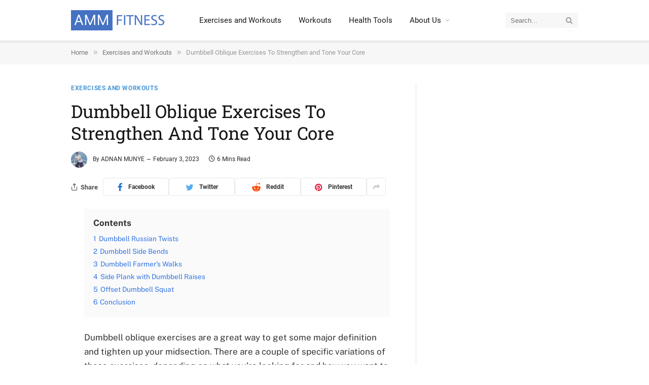

--- FILE ---
content_type: text/html; charset=UTF-8
request_url: https://www.ammfitness.co.uk/information-advice/dumbbell-oblique-exercises
body_size: 112135
content:

<!DOCTYPE html>
<html lang="en-US" class="s-light site-s-light">

<head><link rel="preconnect" href="https://fonts.gstatic.com" crossorigin /><link rel="dns-prefetch" href="https://fonts.gstatic.com" />

	<meta charset="UTF-8" />
	<meta name="viewport" content="width=device-width, initial-scale=1" />
	<meta name='robots' content='index, follow, max-image-preview:large, max-snippet:-1, max-video-preview:-1' />

	<!-- This site is optimized with the Yoast SEO plugin v20.13 - https://yoast.com/wordpress/plugins/seo/ -->
	<title>Dumbbell Oblique Exercises To Strengthen and Tone Your Core - AMMFitness</title><link rel="preload" as="font" href="https://www.ammfitness.co.uk/wp-content/themes/smart-mag/css/icons/fonts/ts-icons.woff2?v2.4" type="font/woff2" crossorigin="anonymous" />
	<meta name="description" content="Developing your oblique muscles will improve your core strength and help you to achieve a more toned waistline. Read on for some great exercises." />
	<link rel="canonical" href="https://www.ammfitness.co.uk/information-advice/dumbbell-oblique-exercises" />
	<meta property="og:locale" content="en_US" />
	<meta property="og:type" content="article" />
	<meta property="og:title" content="Dumbbell Oblique Exercises To Strengthen and Tone Your Core - AMMFitness" />
	<meta property="og:description" content="Developing your oblique muscles will improve your core strength and help you to achieve a more toned waistline. Read on for some great exercises." />
	<meta property="og:url" content="https://www.ammfitness.co.uk/information-advice/dumbbell-oblique-exercises" />
	<meta property="og:site_name" content="AMMFitness" />
	<meta property="article:publisher" content="https://www.facebook.com/ammfitness/" />
	<meta property="article:published_time" content="2022-08-01T12:58:10+00:00" />
	<meta property="article:modified_time" content="2023-02-03T06:05:04+00:00" />
	<meta property="og:image" content="https://www.ammfitness.co.uk/wp-content/uploads/2022/08/Dumbbell-Oblique-Exercises.jpg" />
	<meta property="og:image:width" content="1920" />
	<meta property="og:image:height" content="1342" />
	<meta property="og:image:type" content="image/jpeg" />
	<meta name="author" content="Adnan Munye" />
	<meta name="twitter:card" content="summary_large_image" />
	<meta name="twitter:creator" content="@ammfitness" />
	<meta name="twitter:site" content="@ammfitness" />
	<meta name="twitter:label1" content="Written by" />
	<meta name="twitter:data1" content="Adnan Munye" />
	<meta name="twitter:label2" content="Est. reading time" />
	<meta name="twitter:data2" content="5 minutes" />
	<script type="application/ld+json" class="yoast-schema-graph">{"@context":"https://schema.org","@graph":[{"@type":"Article","@id":"https://www.ammfitness.co.uk/information-advice/dumbbell-oblique-exercises#article","isPartOf":{"@id":"https://www.ammfitness.co.uk/information-advice/dumbbell-oblique-exercises"},"author":{"name":"Adnan Munye","@id":"https://www.ammfitness.co.uk/#/schema/person/ec4deca360f8459540ae83d765df78fc"},"headline":"Dumbbell Oblique Exercises To Strengthen and Tone Your Core","datePublished":"2022-08-01T12:58:10+00:00","dateModified":"2023-02-03T06:05:04+00:00","mainEntityOfPage":{"@id":"https://www.ammfitness.co.uk/information-advice/dumbbell-oblique-exercises"},"wordCount":1149,"publisher":{"@id":"https://www.ammfitness.co.uk/#organization"},"image":{"@id":"https://www.ammfitness.co.uk/information-advice/dumbbell-oblique-exercises#primaryimage"},"thumbnailUrl":"https://www.ammfitness.co.uk/wp-content/uploads/2022/08/Dumbbell-Oblique-Exercises.jpg","articleSection":["Exercises and Workouts"],"inLanguage":"en-US"},{"@type":"WebPage","@id":"https://www.ammfitness.co.uk/information-advice/dumbbell-oblique-exercises","url":"https://www.ammfitness.co.uk/information-advice/dumbbell-oblique-exercises","name":"Dumbbell Oblique Exercises To Strengthen and Tone Your Core - AMMFitness","isPartOf":{"@id":"https://www.ammfitness.co.uk/#website"},"primaryImageOfPage":{"@id":"https://www.ammfitness.co.uk/information-advice/dumbbell-oblique-exercises#primaryimage"},"image":{"@id":"https://www.ammfitness.co.uk/information-advice/dumbbell-oblique-exercises#primaryimage"},"thumbnailUrl":"https://www.ammfitness.co.uk/wp-content/uploads/2022/08/Dumbbell-Oblique-Exercises.jpg","datePublished":"2022-08-01T12:58:10+00:00","dateModified":"2023-02-03T06:05:04+00:00","description":"Developing your oblique muscles will improve your core strength and help you to achieve a more toned waistline. Read on for some great exercises.","breadcrumb":{"@id":"https://www.ammfitness.co.uk/information-advice/dumbbell-oblique-exercises#breadcrumb"},"inLanguage":"en-US","potentialAction":[{"@type":"ReadAction","target":["https://www.ammfitness.co.uk/information-advice/dumbbell-oblique-exercises"]}]},{"@type":"ImageObject","inLanguage":"en-US","@id":"https://www.ammfitness.co.uk/information-advice/dumbbell-oblique-exercises#primaryimage","url":"https://www.ammfitness.co.uk/wp-content/uploads/2022/08/Dumbbell-Oblique-Exercises.jpg","contentUrl":"https://www.ammfitness.co.uk/wp-content/uploads/2022/08/Dumbbell-Oblique-Exercises.jpg","width":1920,"height":1342,"caption":"Dumbbell Oblique Exercises"},{"@type":"BreadcrumbList","@id":"https://www.ammfitness.co.uk/information-advice/dumbbell-oblique-exercises#breadcrumb","itemListElement":[{"@type":"ListItem","position":1,"name":"Home","item":"https://www.ammfitness.co.uk/"},{"@type":"ListItem","position":2,"name":"Exercises and Workouts","item":"https://www.ammfitness.co.uk/information-advice/category/exercises-workouts"},{"@type":"ListItem","position":3,"name":"Dumbbell Oblique Exercises To Strengthen and Tone Your Core"}]},{"@type":"WebSite","@id":"https://www.ammfitness.co.uk/#website","url":"https://www.ammfitness.co.uk/","name":"AMMFitness","description":"","publisher":{"@id":"https://www.ammfitness.co.uk/#organization"},"potentialAction":[{"@type":"SearchAction","target":{"@type":"EntryPoint","urlTemplate":"https://www.ammfitness.co.uk/?s={search_term_string}"},"query-input":"required name=search_term_string"}],"inLanguage":"en-US"},{"@type":"Organization","@id":"https://www.ammfitness.co.uk/#organization","name":"AMMFitness","url":"https://www.ammfitness.co.uk/","logo":{"@type":"ImageObject","inLanguage":"en-US","@id":"https://www.ammfitness.co.uk/#/schema/logo/image/","url":"","contentUrl":"","caption":"AMMFitness"},"image":{"@id":"https://www.ammfitness.co.uk/#/schema/logo/image/"},"sameAs":["https://www.facebook.com/ammfitness/","https://twitter.com/ammfitness","https://www.youtube.com/AmmfitnessCoUkfitness"]},{"@type":"Person","@id":"https://www.ammfitness.co.uk/#/schema/person/ec4deca360f8459540ae83d765df78fc","name":"Adnan Munye","image":{"@type":"ImageObject","inLanguage":"en-US","@id":"https://www.ammfitness.co.uk/#/schema/person/image/","url":"https://secure.gravatar.com/avatar/cf9a1a07813b10eeff1324f447a5ab65618c1c1aeacae155daabf9561730866c?s=96&d=mm&r=g","contentUrl":"https://secure.gravatar.com/avatar/cf9a1a07813b10eeff1324f447a5ab65618c1c1aeacae155daabf9561730866c?s=96&d=mm&r=g","caption":"Adnan Munye"},"description":"A certified personal trainer, Adnan specialises in weight loss, muscle building, body conditioning, core strengthening and injury rehabilitation. Adnan comes from a sporting background, where he has played football, badminton, rugby, and swimming all at various levels.","url":"https://www.ammfitness.co.uk/information-advice/author/adnan-munye"}]}</script>
	<!-- / Yoast SEO plugin. -->


<link rel='dns-prefetch' href='//www.ammfitness.co.uk' />
<link rel='dns-prefetch' href='//scripts.mediavine.com' />
<link rel='dns-prefetch' href='//www.googletagmanager.com' />

<link rel='dns-prefetch' href='//pagead2.googlesyndication.com' />
<link rel="alternate" type="application/rss+xml" title="AMMFitness &raquo; Feed" href="https://www.ammfitness.co.uk/feed" />
<link rel="alternate" type="application/rss+xml" title="AMMFitness &raquo; Comments Feed" href="https://www.ammfitness.co.uk/comments/feed" />
<link rel="alternate" title="oEmbed (JSON)" type="application/json+oembed" href="https://www.ammfitness.co.uk/wp-json/oembed/1.0/embed?url=https%3A%2F%2Fwww.ammfitness.co.uk%2Finformation-advice%2Fdumbbell-oblique-exercises" />
<link rel="alternate" title="oEmbed (XML)" type="text/xml+oembed" href="https://www.ammfitness.co.uk/wp-json/oembed/1.0/embed?url=https%3A%2F%2Fwww.ammfitness.co.uk%2Finformation-advice%2Fdumbbell-oblique-exercises&#038;format=xml" />
			<link rel="preload" href="https://www.ammfitness.co.uk/wp-content/plugins/canvas/assets/fonts/canvas-icons.woff" as="font" type="font/woff" crossorigin>
			<style id='wp-img-auto-sizes-contain-inline-css' type='text/css'>
img:is([sizes=auto i],[sizes^="auto," i]){contain-intrinsic-size:3000px 1500px}
/*# sourceURL=wp-img-auto-sizes-contain-inline-css */
</style>
<style id="canvas-css" media="all">@font-face{font-family:'canvas-icons';src:url(https://www.ammfitness.co.uk/wp-content/plugins/canvas/assets/css/../fonts/canvas-icons.woff) format("woff"),url(https://www.ammfitness.co.uk/wp-content/plugins/canvas/assets/css/../fonts/canvas-icons.ttf) format("truetype"),url(https://www.ammfitness.co.uk/wp-content/plugins/canvas/assets/css/../fonts/canvas-icons.svg) format("svg");font-weight:400;font-style:normal;font-display:swap}[class^="cnvs-icon-"],[class*=" cnvs-icon-"]{font-family:'canvas-icons'!important;font-style:normal;font-weight:400;font-variant:normal;text-transform:none;line-height:1;-webkit-font-smoothing:antialiased;-moz-osx-font-smoothing:grayscale}.cnvs-icon-arrow-right:before{content:"\e940"}.cnvs-icon-arrow-left:before{content:"\e941"}.cnvs-icon-arrow-down:before{content:"\e942"}.cnvs-icon-arrow-up:before{content:"\e943"}.cnvs-icon-watch:before{content:"\e93f"}.cnvs-icon-eye:before{content:"\e93e"}.cnvs-icon-share:before{content:"\e93d"}.cnvs-icon-check:before{content:"\e912"}.cnvs-icon-minus:before{content:"\e90d"}.cnvs-icon-chevron-right:before{content:"\e914"}.cnvs-icon-chevron-left:before{content:"\e915"}.cnvs-icon-x:before{content:"\e913"}.cnvs-icon-arrow-right-circle:before{content:"\e911"}.cnvs-icon-arrow-left-circle:before{content:"\e910"}.cnvs-icon-up:before{content:"\e908"}.cnvs-icon-comment:before{content:"\e900"}.cnvs-container{width:100%;padding-right:20px;padding-left:20px;margin-right:auto;margin-left:auto}@media (min-width:576px){.cnvs-container{max-width:540px}}@media (min-width:768px){.cnvs-container{max-width:720px}}@media (min-width:992px){.cnvs-container{max-width:960px}}@media (min-width:1200px){.cnvs-container{max-width:1140px}}.cnvs-container-fluid{width:100%;padding-right:20px;padding-left:20px;margin-right:auto;margin-left:auto}.cnvs-row{display:-webkit-box;display:-ms-flexbox;display:flex;-ms-flex-wrap:wrap;flex-wrap:wrap;margin-right:-20px;margin-left:-20px}.cnvs-col-1,.cnvs-col-2,.cnvs-col-3,.cnvs-col-4,.cnvs-col-5,.cnvs-col-6,.cnvs-col-7,.cnvs-col-8,.cnvs-col-9,.cnvs-col-10,.cnvs-col-11,.cnvs-col-12,.cnvs-col-sm-1,.cnvs-col-sm-2,.cnvs-col-sm-3,.cnvs-col-sm-4,.cnvs-col-sm-5,.cnvs-col-sm-6,.cnvs-col-sm-7,.cnvs-col-sm-8,.cnvs-col-sm-9,.cnvs-col-sm-10,.cnvs-col-sm-11,.cnvs-col-sm-12,.cnvs-col-md-1,.cnvs-col-md-2,.cnvs-col-md-3,.cnvs-col-md-4,.cnvs-col-md-5,.cnvs-col-md-6,.cnvs-col-md-7,.cnvs-col-md-8,.cnvs-col-md-9,.cnvs-col-md-10,.cnvs-col-md-11,.cnvs-col-md-12,.cnvs-col-lg-1,.cnvs-col-lg-2,.cnvs-col-lg-3,.cnvs-col-lg-4,.cnvs-col-lg-5,.cnvs-col-lg-6,.cnvs-col-lg-7,.cnvs-col-lg-8,.cnvs-col-lg-9,.cnvs-col-lg-10,.cnvs-col-lg-11,.cnvs-col-lg-12,.cnvs-col-xl-1,.cnvs-col-xl-2,.cnvs-col-xl-3,.cnvs-col-xl-4,.cnvs-col-xl-5,.cnvs-col-xl-6,.cnvs-col-xl-7,.cnvs-col-xl-8,.cnvs-col-xl-9,.cnvs-col-xl-10,.cnvs-col-xl-11,.cnvs-col-xl-12{position:relative;width:100%;min-height:1px;padding-right:20px;padding-left:20px}.cnvs-col-1{-webkit-box-flex:0;-ms-flex:0 0 8.3333333333%;flex:0 0 8.3333333333%;max-width:8.3333333333%}.cnvs-col-2{-webkit-box-flex:0;-ms-flex:0 0 16.6666666667%;flex:0 0 16.6666666667%;max-width:16.6666666667%}.cnvs-col-3{-webkit-box-flex:0;-ms-flex:0 0 25%;flex:0 0 25%;max-width:25%}.cnvs-col-4{-webkit-box-flex:0;-ms-flex:0 0 33.3333333333%;flex:0 0 33.3333333333%;max-width:33.3333333333%}.cnvs-col-5{-webkit-box-flex:0;-ms-flex:0 0 41.6666666667%;flex:0 0 41.6666666667%;max-width:41.6666666667%}.cnvs-col-6{-webkit-box-flex:0;-ms-flex:0 0 50%;flex:0 0 50%;max-width:50%}.cnvs-col-7{-webkit-box-flex:0;-ms-flex:0 0 58.3333333333%;flex:0 0 58.3333333333%;max-width:58.3333333333%}.cnvs-col-8{-webkit-box-flex:0;-ms-flex:0 0 66.6666666667%;flex:0 0 66.6666666667%;max-width:66.6666666667%}.cnvs-col-9{-webkit-box-flex:0;-ms-flex:0 0 75%;flex:0 0 75%;max-width:75%}.cnvs-col-10{-webkit-box-flex:0;-ms-flex:0 0 83.3333333333%;flex:0 0 83.3333333333%;max-width:83.3333333333%}.cnvs-col-11{-webkit-box-flex:0;-ms-flex:0 0 91.6666666667%;flex:0 0 91.6666666667%;max-width:91.6666666667%}.cnvs-col-12{-webkit-box-flex:0;-ms-flex:0 0 100%;flex:0 0 100%;max-width:100%}@media (min-width:576px){.cnvs-col-sm-1{-webkit-box-flex:0;-ms-flex:0 0 8.3333333333%;flex:0 0 8.3333333333%;max-width:8.3333333333%}.cnvs-col-sm-2{-webkit-box-flex:0;-ms-flex:0 0 16.6666666667%;flex:0 0 16.6666666667%;max-width:16.6666666667%}.cnvs-col-sm-3{-webkit-box-flex:0;-ms-flex:0 0 25%;flex:0 0 25%;max-width:25%}.cnvs-col-sm-4{-webkit-box-flex:0;-ms-flex:0 0 33.3333333333%;flex:0 0 33.3333333333%;max-width:33.3333333333%}.cnvs-col-sm-5{-webkit-box-flex:0;-ms-flex:0 0 41.6666666667%;flex:0 0 41.6666666667%;max-width:41.6666666667%}.cnvs-col-sm-6{-webkit-box-flex:0;-ms-flex:0 0 50%;flex:0 0 50%;max-width:50%}.cnvs-col-sm-7{-webkit-box-flex:0;-ms-flex:0 0 58.3333333333%;flex:0 0 58.3333333333%;max-width:58.3333333333%}.cnvs-col-sm-8{-webkit-box-flex:0;-ms-flex:0 0 66.6666666667%;flex:0 0 66.6666666667%;max-width:66.6666666667%}.cnvs-col-sm-9{-webkit-box-flex:0;-ms-flex:0 0 75%;flex:0 0 75%;max-width:75%}.cnvs-col-sm-10{-webkit-box-flex:0;-ms-flex:0 0 83.3333333333%;flex:0 0 83.3333333333%;max-width:83.3333333333%}.cnvs-col-sm-11{-webkit-box-flex:0;-ms-flex:0 0 91.6666666667%;flex:0 0 91.6666666667%;max-width:91.6666666667%}.cnvs-col-sm-12{-webkit-box-flex:0;-ms-flex:0 0 100%;flex:0 0 100%;max-width:100%}}@media (min-width:768px){.cnvs-col-md-1{-webkit-box-flex:0;-ms-flex:0 0 8.3333333333%;flex:0 0 8.3333333333%;max-width:8.3333333333%}.cnvs-col-md-2{-webkit-box-flex:0;-ms-flex:0 0 16.6666666667%;flex:0 0 16.6666666667%;max-width:16.6666666667%}.cnvs-col-md-3{-webkit-box-flex:0;-ms-flex:0 0 25%;flex:0 0 25%;max-width:25%}.cnvs-col-md-4{-webkit-box-flex:0;-ms-flex:0 0 33.3333333333%;flex:0 0 33.3333333333%;max-width:33.3333333333%}.cnvs-col-md-5{-webkit-box-flex:0;-ms-flex:0 0 41.6666666667%;flex:0 0 41.6666666667%;max-width:41.6666666667%}.cnvs-col-md-6{-webkit-box-flex:0;-ms-flex:0 0 50%;flex:0 0 50%;max-width:50%}.cnvs-col-md-7{-webkit-box-flex:0;-ms-flex:0 0 58.3333333333%;flex:0 0 58.3333333333%;max-width:58.3333333333%}.cnvs-col-md-8{-webkit-box-flex:0;-ms-flex:0 0 66.6666666667%;flex:0 0 66.6666666667%;max-width:66.6666666667%}.cnvs-col-md-9{-webkit-box-flex:0;-ms-flex:0 0 75%;flex:0 0 75%;max-width:75%}.cnvs-col-md-10{-webkit-box-flex:0;-ms-flex:0 0 83.3333333333%;flex:0 0 83.3333333333%;max-width:83.3333333333%}.cnvs-col-md-11{-webkit-box-flex:0;-ms-flex:0 0 91.6666666667%;flex:0 0 91.6666666667%;max-width:91.6666666667%}.cnvs-col-md-12{-webkit-box-flex:0;-ms-flex:0 0 100%;flex:0 0 100%;max-width:100%}}@media (min-width:992px){.cnvs-col-lg-1{-webkit-box-flex:0;-ms-flex:0 0 8.3333333333%;flex:0 0 8.3333333333%;max-width:8.3333333333%}.cnvs-col-lg-2{-webkit-box-flex:0;-ms-flex:0 0 16.6666666667%;flex:0 0 16.6666666667%;max-width:16.6666666667%}.cnvs-col-lg-3{-webkit-box-flex:0;-ms-flex:0 0 25%;flex:0 0 25%;max-width:25%}.cnvs-col-lg-4{-webkit-box-flex:0;-ms-flex:0 0 33.3333333333%;flex:0 0 33.3333333333%;max-width:33.3333333333%}.cnvs-col-lg-5{-webkit-box-flex:0;-ms-flex:0 0 41.6666666667%;flex:0 0 41.6666666667%;max-width:41.6666666667%}.cnvs-col-lg-6{-webkit-box-flex:0;-ms-flex:0 0 50%;flex:0 0 50%;max-width:50%}.cnvs-col-lg-7{-webkit-box-flex:0;-ms-flex:0 0 58.3333333333%;flex:0 0 58.3333333333%;max-width:58.3333333333%}.cnvs-col-lg-8{-webkit-box-flex:0;-ms-flex:0 0 66.6666666667%;flex:0 0 66.6666666667%;max-width:66.6666666667%}.cnvs-col-lg-9{-webkit-box-flex:0;-ms-flex:0 0 75%;flex:0 0 75%;max-width:75%}.cnvs-col-lg-10{-webkit-box-flex:0;-ms-flex:0 0 83.3333333333%;flex:0 0 83.3333333333%;max-width:83.3333333333%}.cnvs-col-lg-11{-webkit-box-flex:0;-ms-flex:0 0 91.6666666667%;flex:0 0 91.6666666667%;max-width:91.6666666667%}.cnvs-col-lg-12{-webkit-box-flex:0;-ms-flex:0 0 100%;flex:0 0 100%;max-width:100%}}@media (min-width:1200px){.cnvs-col-xl-1{-webkit-box-flex:0;-ms-flex:0 0 8.3333333333%;flex:0 0 8.3333333333%;max-width:8.3333333333%}.cnvs-col-xl-2{-webkit-box-flex:0;-ms-flex:0 0 16.6666666667%;flex:0 0 16.6666666667%;max-width:16.6666666667%}.cnvs-col-xl-3{-webkit-box-flex:0;-ms-flex:0 0 25%;flex:0 0 25%;max-width:25%}.cnvs-col-xl-4{-webkit-box-flex:0;-ms-flex:0 0 33.3333333333%;flex:0 0 33.3333333333%;max-width:33.3333333333%}.cnvs-col-xl-5{-webkit-box-flex:0;-ms-flex:0 0 41.6666666667%;flex:0 0 41.6666666667%;max-width:41.6666666667%}.cnvs-col-xl-6{-webkit-box-flex:0;-ms-flex:0 0 50%;flex:0 0 50%;max-width:50%}.cnvs-col-xl-7{-webkit-box-flex:0;-ms-flex:0 0 58.3333333333%;flex:0 0 58.3333333333%;max-width:58.3333333333%}.cnvs-col-xl-8{-webkit-box-flex:0;-ms-flex:0 0 66.6666666667%;flex:0 0 66.6666666667%;max-width:66.6666666667%}.cnvs-col-xl-9{-webkit-box-flex:0;-ms-flex:0 0 75%;flex:0 0 75%;max-width:75%}.cnvs-col-xl-10{-webkit-box-flex:0;-ms-flex:0 0 83.3333333333%;flex:0 0 83.3333333333%;max-width:83.3333333333%}.cnvs-col-xl-11{-webkit-box-flex:0;-ms-flex:0 0 91.6666666667%;flex:0 0 91.6666666667%;max-width:91.6666666667%}.cnvs-col-xl-12{-webkit-box-flex:0;-ms-flex:0 0 100%;flex:0 0 100%;max-width:100%}}.cnvs-d-none{display:none}.cnvs-clearfix{clear:both}.cnvs-clearfix:after{content:'';clear:both;display:table}.cnvs-post-meta{--cnvs-post-meta-color:#dee2e6;padding-left:0;list-style:none;color:var(--cnvs-post-meta-color);padding:0;margin:0}.cnvs-post-meta>li{display:inline-block}.cnvs-post-meta>li:not(:last-child){margin-right:.5rem}.cnvs-post-meta li+li:before{margin-right:.5rem;content:"\b7"}.cnvs-post-meta .cnvs-icon{margin-right:.25rem}.cnvs-meta-category .post-categories{padding-left:0;list-style:none;padding:0;margin:0}.cnvs-meta-category .post-categories>li{display:inline-block}.cnvs-meta-category .post-categories>li:not(:last-child){margin-right:.5rem}.cnvs-meta-category .post-categories li:not(:last-child):after{content:","}.post-meta .cnvs-meta-category .post-categories{margin-bottom:0}.cnvs-meta-author span+a,.cnvs-meta-author a+span{margin-left:.25rem}.wp-block-button.is-cnvs-button-full-width,.entry-content .wp-block-button.is-cnvs-button-full-width{width:100%}.wp-block-button.is-cnvs-button-full-width .wp-block-button__link,.entry-content .wp-block-button.is-cnvs-button-full-width .wp-block-button__link{width:100%}.wp-block-button.is-cnvs-button-size-sm .wp-block-button__link,.entry-content .wp-block-button.is-cnvs-button-size-sm .wp-block-button__link{padding:.25rem .5rem}.wp-block-button.is-cnvs-button-size-lg .wp-block-button__link,.entry-content .wp-block-button.is-cnvs-button-size-lg .wp-block-button__link{padding:1rem 2rem}.cnvs-color-primary{--cnvs-primary-color:#343a40;color:var(--cnvs-primary-color)}.cnvs-color-secondary{--cnvs-secondary-color:#A0A0A0;color:var(--cnvs-secondary-color)}.cnvs-bg-primary{--cnvs-primary-background:#343a40;background-color:var(--cnvs-primary-background)}.cnvs-bg-overlay{--cnvs-overlay-background:rgba(52,58,64,.5);background-color:var(--cnvs-overlay-background)}.cnvs-font-primary{--cnvs-primary-font-weight:700;font-weight:var(--cnvs-primary-font-weight)}.cnvs-font-secondary{--cnvs-secondary-font-size:80%;--cnvs-secondary-font-color:#6c757d;font-size:var(--cnvs-secondary-font-size);color:var(--cnvs-secondary-font-color)}.cnvs-font-heading{--cnvs-heading-font-weight:700;--cnvs-heading-font-color:#212529;font-weight:var(--cnvs-heading-font-weight);color:var(--cnvs-heading-font-color)}.cnvs-bg-primary{background-color:#007bff}a.cnvs-bg-primary:hover,a.cnvs-bg-primary:focus,button.cnvs-bg-primary:hover,button.cnvs-bg-primary:focus{background-color:#0062cc}.cnvs-bg-secondary{background-color:#A0A0A0}a.cnvs-bg-secondary:hover,a.cnvs-bg-secondary:focus,button.cnvs-bg-secondary:hover,button.cnvs-bg-secondary:focus{background-color:#878686}.cnvs-bg-success{background-color:#28a745}a.cnvs-bg-success:hover,a.cnvs-bg-success:focus,button.cnvs-bg-success:hover,button.cnvs-bg-success:focus{background-color:#1e7e34}.cnvs-bg-info{background-color:#17a2b8}a.cnvs-bg-info:hover,a.cnvs-bg-info:focus,button.cnvs-bg-info:hover,button.cnvs-bg-info:focus{background-color:#117a8b}.cnvs-bg-warning{background-color:#ffc107}a.cnvs-bg-warning:hover,a.cnvs-bg-warning:focus,button.cnvs-bg-warning:hover,button.cnvs-bg-warning:focus{background-color:#d39e00}.cnvs-bg-danger{background-color:#dc3545}a.cnvs-bg-danger:hover,a.cnvs-bg-danger:focus,button.cnvs-bg-danger:hover,button.cnvs-bg-danger:focus{background-color:#bd2130}.cnvs-bg-light{background-color:#f8f9fa}a.cnvs-bg-light:hover,a.cnvs-bg-light:focus,button.cnvs-bg-light:hover,button.cnvs-bg-light:focus{background-color:#dae0e5}.cnvs-bg-dark{background-color:#343a40}a.cnvs-bg-dark:hover,a.cnvs-bg-dark:focus,button.cnvs-bg-dark:hover,button.cnvs-bg-dark:focus{background-color:#1d2124}.cnvs-bg-white{--cnvs-bg-white:#fff;background-color:var(--cnvs-bg-white)}.cnvs-bg-transparent{--cnvs-bg-transparent:transparent;background-color:var(--cnvs-bg-transparent)}.cnvs-alert{--cnvs-alert-background:#f8f9fa;--cnvs-alert-heading-color:inherit;--cnvs-alert-close-color:#000;--cnvs-alert-close-hover-color:#000;--cnvs-alert-font-size:.875rem;--cnvs-alert-link-font-weight:700;--cnvs-alert-close-font-size:1rem;--cnvs-alert-close-line-height:1;--cnvs-alert-close-text-shadow:0 1px 0 #fff;--cnvs-alert-close-opacity:.75}.cnvs-alert{position:relative;padding:.5rem 1rem;margin-bottom:1rem;background:var(--cnvs-alert-background);font-size:var(--cnvs-alert-font-size)}.cnvs-alert a{text-decoration:underline;text-shadow:none;border:none}.cnvs-alert a:hover{text-decoration:none;text-shadow:none;border:none}.cnvs-alert p{margin-bottom:.5rem}.cnvs-alert>*:last-child{margin-bottom:0}.cnvs-alert-multiline{padding:1.25rem 1.75rem}.cnvs-alert-heading{color:var(--cnvs-alert-heading-color)}.cnvs-alert-link{font-weight:var(--cnvs-alert-link-font-weight)}.cnvs-alert-dismissible{padding-right:4rem}.cnvs-alert-dismissible .cnvs-close{position:absolute;top:0;right:0;height:100%;padding:0 1rem;color:inherit}.cnvs-close{float:right;font-size:var(--cnvs-alert-close-font-size);line-height:var(--cnvs-alert-close-line-height);color:var(--cnvs-alert-close-color);text-shadow:var(--cnvs-alert-close-text-shadow);opacity:var(--cnvs-alert-close-opacity)}.cnvs-close:hover,.cnvs-close:focus{color:var(--cnvs-alert-close-hover-color);text-decoration:none;opacity:1}button.cnvs-close{padding:0;text-decoration:none!important;border:none!important;-webkit-appearance:none!important;background-color:transparent!important;-webkit-box-shadow:none!important;box-shadow:none!important}.cnvs-alert-primary{border-left:#007bff 2px solid}.cnvs-alert-primary .cnvs-icon-close,.cnvs-alert-primary .cnvs-alert-title{color:#0062cc}.cnvs-alert-secondary{border-left:#A0A0A0 2px solid}.cnvs-alert-secondary .cnvs-icon-close,.cnvs-alert-secondary .cnvs-alert-title{color:#878686}.cnvs-alert-success{border-left:#28a745 2px solid}.cnvs-alert-success .cnvs-icon-close,.cnvs-alert-success .cnvs-alert-title{color:#1e7e34}.cnvs-alert-info{border-left:#17a2b8 2px solid}.cnvs-alert-info .cnvs-icon-close,.cnvs-alert-info .cnvs-alert-title{color:#117a8b}.cnvs-alert-warning{border-left:#ffc107 2px solid}.cnvs-alert-warning .cnvs-icon-close,.cnvs-alert-warning .cnvs-alert-title{color:#d39e00}.cnvs-alert-danger{border-left:#dc3545 2px solid}.cnvs-alert-danger .cnvs-icon-close,.cnvs-alert-danger .cnvs-alert-title{color:#bd2130}.cnvs-alert-light{border-left:#f8f9fa 2px solid}.cnvs-alert-light .cnvs-icon-close,.cnvs-alert-light .cnvs-alert-title{color:#dae0e5}.cnvs-alert-dark{border-left:#343a40 2px solid}.cnvs-alert-dark .cnvs-icon-close,.cnvs-alert-dark .cnvs-alert-title{color:#1d2124}.cnvs-badge{--cnvs-badge-background:#f8f9fa;--cnvs-badge-color:inherit;--cnvs-badge-primary-background:#00A0D2;--cnvs-badge-primary-color:#FFF;--cnvs-badge-light-background:#FFF;--cnvs-badge-light-color:#000;--cnvs-badge-border-radius:30px;--cnvs-badge-font-size:75%;--cnvs-badge-line-height:1}.cnvs-badge{background:var(--cnvs-badge-background);color:var(--cnvs-badge-color);display:inline-block;padding:.3em .6em;font-size:var(--cnvs-badge-font-size);text-align:center;white-space:nowrap;vertical-align:baseline;border-radius:var(--cnvs-badge-border-radius);text-transform:uppercase;line-height:var(--cnvs-badge-line-height)}.cnvs-badge:empty{display:none}.menu-item .cnvs-badge{margin-left:.5rem}.cnvs-button .cnvs-badge{position:relative;top:-1px}.is-cnvs-badge-color-primary,.block-editor-rich-text__editable:focus [data-rich-text-format-boundary].is-cnvs-badge-color-primary{background:rgba(0,123,255,.1);color:#0056b3}.is-cnvs-badge-color-secondary,.block-editor-rich-text__editable:focus [data-rich-text-format-boundary].is-cnvs-badge-color-secondary{background:rgba(160,160,160,.1);color:#7a7a7a}.is-cnvs-badge-color-success,.block-editor-rich-text__editable:focus [data-rich-text-format-boundary].is-cnvs-badge-color-success{background:rgba(40,167,69,.1);color:#19692c}.is-cnvs-badge-color-info,.block-editor-rich-text__editable:focus [data-rich-text-format-boundary].is-cnvs-badge-color-info{background:rgba(23,162,184,.1);color:#0f6674}.is-cnvs-badge-color-warning,.block-editor-rich-text__editable:focus [data-rich-text-format-boundary].is-cnvs-badge-color-warning{background:rgba(255,193,7,.1);color:#ba8b00}.is-cnvs-badge-color-danger,.block-editor-rich-text__editable:focus [data-rich-text-format-boundary].is-cnvs-badge-color-danger{background:rgba(220,53,69,.1);color:#a71d2a}.is-cnvs-badge-color-light,.block-editor-rich-text__editable:focus [data-rich-text-format-boundary].is-cnvs-badge-color-light{background:rgba(248,249,250,.1);color:#cbd3da}.is-cnvs-badge-color-dark,.block-editor-rich-text__editable:focus [data-rich-text-format-boundary].is-cnvs-badge-color-dark{background:rgba(52,58,64,.1);color:#121416}.is-cnvs-badge-color-primary,.block-editor-rich-text__editable:focus [data-rich-text-format-boundary].is-cnvs-badge-color-primary{background:var(--cnvs-badge-primary-background);color:var(--cnvs-badge-primary-color)}.is-cnvs-badge-color-light,.block-editor-rich-text__editable:focus [data-rich-text-format-boundary].is-cnvs-badge-color-light{background:var(--cnvs-badge-light-background);color:var(--cnvs-badge-light-color)}[cnvs-flickity="init"]{--cnvs-flickity-button-background:hsla(0,0%,100%,.75);--cnvs-flickity-button-color:#333;--cnvs-flickity-button-hover-background:#fff;--cnvs-flickity-button-focus-box-shadow:0 0 0 5px #19F;--cnvs-flickity-button-active-opacity:.6;--cnvs-flickity-button-disabled-opacity:.3;--cnvs-flickity-button-icon-fill:#333;--cnvs-flickity-prev-next-border-radius:50%;--cnvs-flickity-page-info-font-size:.75rem;--cnvs-flickity-page-info-line-height:1;--cnvs-flickity-dot-width:10px;--cnvs-flickity-dot-height:10px;--cnvs-flickity-dot-margin:0 3px;--cnvs-flickity-dot-background:#333;--cnvs-flickity-dot-border-radius:50%;--cnvs-flickity-dot-opacity:.25}[cnvs-flickity="init"].flickity-enabled{position:relative;padding-bottom:0}[cnvs-flickity="init"].flickity-enabled:focus{outline:none}[cnvs-flickity="init"].flickity-enabled.is-animate .flickity-viewport{-webkit-transition:height 0.2s;transition:height 0.2s}[cnvs-flickity="init"].flickity-enabled.is-draggable{-webkit-tap-highlight-color:transparent;-webkit-user-select:none;-moz-user-select:none;-ms-user-select:none;user-select:none}[cnvs-flickity="init"].flickity-enabled.is-draggable .flickity-viewport{cursor:move;cursor:-webkit-grab;cursor:grab}[cnvs-flickity="init"].flickity-enabled.is-draggable .flickity-viewport.is-pointer-down{cursor:-webkit-grabbing;cursor:grabbing}[cnvs-flickity="init"] .flickity-viewport{overflow:hidden;position:relative;height:100%}[cnvs-flickity="init"] .flickity-slider{position:absolute;width:100%;height:100%}[cnvs-flickity="init"] .flickity-button{position:absolute;background:var(--cnvs-flickity-button-background);border:none;color:var(--cnvs-flickity-button-color)}[cnvs-flickity="init"] .flickity-button:hover{background:var(--cnvs-flickity-button-hover-background);cursor:pointer}[cnvs-flickity="init"] .flickity-button:focus{outline:none;-webkit-box-shadow:var(--cnvs-flickity-button-focus-box-shadow);box-shadow:var(--cnvs-flickity-button-focus-box-shadow)}[cnvs-flickity="init"] .flickity-button:active{opacity:var(--cnvs-flickity-button-active-opacity)}[cnvs-flickity="init"] .flickity-button:disabled{opacity:var(--cnvs-flickity-button-disabled-opacity);cursor:auto;pointer-events:none}[cnvs-flickity="init"] .flickity-button-icon{fill:var(--cnvs-flickity-button-icon-fill)}[cnvs-flickity="init"] .flickity-prev-next-button{top:50%;width:44px;height:44px;border-radius:var(--cnvs-flickity-prev-next-border-radius);margin-top:-22px}[cnvs-flickity="init"] .flickity-prev-next-button.previous{left:1rem}[cnvs-flickity="init"] .flickity-prev-next-button.next{right:1rem}[cnvs-flickity="init"] .flickity-rtl .flickity-prev-next-button.previous{left:auto;right:10px}[cnvs-flickity="init"] .flickity-rtl .flickity-prev-next-button.next{right:auto;left:10px}[cnvs-flickity="init"] .flickity-prev-next-button .flickity-button-icon{position:absolute;left:30%;top:30%;width:40%;height:40%}[cnvs-flickity="init"] [data-sg-page-info="true"],[cnvs-flickity="init"] [data-sg-page-dots="true"]{padding-bottom:50px}[cnvs-flickity="init"] [data-sg-page-info="true"] .flickity-prev-next-button,[cnvs-flickity="init"] [data-sg-page-dots="true"] .flickity-prev-next-button{margin-top:-52px}[cnvs-flickity="init"] .flickity-pages{position:relative}[cnvs-flickity="init"] .flickity-page-info{position:absolute;top:50%;right:0;-webkit-transform:translateY(-50%);transform:translateY(-50%);display:-webkit-box;display:-ms-flexbox;display:flex;-webkit-box-align:center;-ms-flex-align:center;align-items:center;font-size:var(--cnvs-flickity-page-info-font-size);line-height:var(--cnvs-flickity-page-info-line-height)}[cnvs-flickity="init"] .flickity-page-info span:not(:last-child){margin-right:.25rem}[cnvs-flickity="init"] .flickity-page-dots{padding:1rem 3rem 0;list-style:none;text-align:center;text-align:center;line-height:1;display:-webkit-box;display:-ms-flexbox;display:flex;-webkit-box-pack:center;-ms-flex-pack:center;justify-content:center;-webkit-box-align:center;-ms-flex-align:center;align-items:center;margin:0}[cnvs-flickity="init"] .flickity-rtl .flickity-page-dots{direction:rtl}[cnvs-flickity="init"] .flickity-page-dots .dot{display:inline-block;width:var(--cnvs-flickity-dot-width);height:var(--cnvs-flickity-dot-height);margin:var(--cnvs-flickity-dot-margin);background:var(--cnvs-flickity-dot-background);border-radius:var(--cnvs-flickity-dot-border-radius);opacity:var(--cnvs-flickity-dot-opacity);cursor:pointer}[cnvs-flickity="init"] .flickity-page-dots .dot.is-selected{opacity:1}</style>
<style id='wp-emoji-styles-inline-css' type='text/css'>

	img.wp-smiley, img.emoji {
		display: inline !important;
		border: none !important;
		box-shadow: none !important;
		height: 1em !important;
		width: 1em !important;
		margin: 0 0.07em !important;
		vertical-align: -0.1em !important;
		background: none !important;
		padding: 0 !important;
	}
/*# sourceURL=wp-emoji-styles-inline-css */
</style>
<style id="wp-block-library-css" media="all">@charset "UTF-8";.wp-block-accordion{box-sizing:border-box}.wp-block-accordion-item.is-open>.wp-block-accordion-heading .wp-block-accordion-heading__toggle-icon{transform:rotate(45deg)}@media (prefers-reduced-motion:no-preference){.wp-block-accordion-item{transition:grid-template-rows .3s ease-out}.wp-block-accordion-item>.wp-block-accordion-heading .wp-block-accordion-heading__toggle-icon{transition:transform .2s ease-in-out}}.wp-block-accordion-heading{margin:0}.wp-block-accordion-heading__toggle{align-items:center;background-color:inherit!important;border:none;color:inherit!important;cursor:pointer;display:flex;font-family:inherit;font-size:inherit;font-style:inherit;font-weight:inherit;letter-spacing:inherit;line-height:inherit;overflow:hidden;padding:var(--wp--preset--spacing--20,1em) 0;text-align:inherit;text-decoration:inherit;text-transform:inherit;width:100%;word-spacing:inherit}.wp-block-accordion-heading__toggle:not(:focus-visible){outline:none}.wp-block-accordion-heading__toggle:focus,.wp-block-accordion-heading__toggle:hover{background-color:inherit!important;border:none;box-shadow:none;color:inherit;padding:var(--wp--preset--spacing--20,1em) 0;text-decoration:none}.wp-block-accordion-heading__toggle:focus-visible{outline:auto;outline-offset:0}.wp-block-accordion-heading__toggle:hover .wp-block-accordion-heading__toggle-title{text-decoration:underline}.wp-block-accordion-heading__toggle-title{flex:1}.wp-block-accordion-heading__toggle-icon{align-items:center;display:flex;height:1.2em;justify-content:center;width:1.2em}.wp-block-accordion-panel[aria-hidden=true],.wp-block-accordion-panel[inert]{display:none;margin-block-start:0}.wp-block-archives{box-sizing:border-box}.wp-block-archives-dropdown label{display:block}.wp-block-avatar{line-height:0}.wp-block-avatar,.wp-block-avatar img{box-sizing:border-box}.wp-block-avatar.aligncenter{text-align:center}.wp-block-audio{box-sizing:border-box}.wp-block-audio :where(figcaption){margin-bottom:1em;margin-top:.5em}.wp-block-audio audio{min-width:300px;width:100%}.wp-block-breadcrumbs{box-sizing:border-box}.wp-block-breadcrumbs ol{flex-wrap:wrap;list-style:none}.wp-block-breadcrumbs li,.wp-block-breadcrumbs ol{align-items:center;display:flex;margin:0;padding:0}.wp-block-breadcrumbs li:not(:last-child):after{content:var(--separator,"/");margin:0 .5em;opacity:.7}.wp-block-breadcrumbs span{color:inherit}.wp-block-button__link{align-content:center;box-sizing:border-box;cursor:pointer;display:inline-block;height:100%;text-align:center;word-break:break-word}.wp-block-button__link.aligncenter{text-align:center}.wp-block-button__link.alignright{text-align:right}:where(.wp-block-button__link){border-radius:9999px;box-shadow:none;padding:calc(.667em + 2px) calc(1.333em + 2px);text-decoration:none}.wp-block-button[style*=text-decoration] .wp-block-button__link{text-decoration:inherit}.wp-block-buttons>.wp-block-button.has-custom-width{max-width:none}.wp-block-buttons>.wp-block-button.has-custom-width .wp-block-button__link{width:100%}.wp-block-buttons>.wp-block-button.has-custom-font-size .wp-block-button__link{font-size:inherit}.wp-block-buttons>.wp-block-button.wp-block-button__width-25{width:calc(25% - var(--wp--style--block-gap, .5em)*.75)}.wp-block-buttons>.wp-block-button.wp-block-button__width-50{width:calc(50% - var(--wp--style--block-gap, .5em)*.5)}.wp-block-buttons>.wp-block-button.wp-block-button__width-75{width:calc(75% - var(--wp--style--block-gap, .5em)*.25)}.wp-block-buttons>.wp-block-button.wp-block-button__width-100{flex-basis:100%;width:100%}.wp-block-buttons.is-vertical>.wp-block-button.wp-block-button__width-25{width:25%}.wp-block-buttons.is-vertical>.wp-block-button.wp-block-button__width-50{width:50%}.wp-block-buttons.is-vertical>.wp-block-button.wp-block-button__width-75{width:75%}.wp-block-button.is-style-squared,.wp-block-button__link.wp-block-button.is-style-squared{border-radius:0}.wp-block-button.no-border-radius,.wp-block-button__link.no-border-radius{border-radius:0!important}:root :where(.wp-block-button .wp-block-button__link.is-style-outline),:root :where(.wp-block-button.is-style-outline>.wp-block-button__link){border:2px solid;padding:.667em 1.333em}:root :where(.wp-block-button .wp-block-button__link.is-style-outline:not(.has-text-color)),:root :where(.wp-block-button.is-style-outline>.wp-block-button__link:not(.has-text-color)){color:currentColor}:root :where(.wp-block-button .wp-block-button__link.is-style-outline:not(.has-background)),:root :where(.wp-block-button.is-style-outline>.wp-block-button__link:not(.has-background)){background-color:initial;background-image:none}.wp-block-buttons{box-sizing:border-box}.wp-block-buttons.is-vertical{flex-direction:column}.wp-block-buttons.is-vertical>.wp-block-button:last-child{margin-bottom:0}.wp-block-buttons>.wp-block-button{display:inline-block;margin:0}.wp-block-buttons.is-content-justification-left{justify-content:flex-start}.wp-block-buttons.is-content-justification-left.is-vertical{align-items:flex-start}.wp-block-buttons.is-content-justification-center{justify-content:center}.wp-block-buttons.is-content-justification-center.is-vertical{align-items:center}.wp-block-buttons.is-content-justification-right{justify-content:flex-end}.wp-block-buttons.is-content-justification-right.is-vertical{align-items:flex-end}.wp-block-buttons.is-content-justification-space-between{justify-content:space-between}.wp-block-buttons.aligncenter{text-align:center}.wp-block-buttons:not(.is-content-justification-space-between,.is-content-justification-right,.is-content-justification-left,.is-content-justification-center) .wp-block-button.aligncenter{margin-left:auto;margin-right:auto;width:100%}.wp-block-buttons[style*=text-decoration] .wp-block-button,.wp-block-buttons[style*=text-decoration] .wp-block-button__link{text-decoration:inherit}.wp-block-buttons.has-custom-font-size .wp-block-button__link{font-size:inherit}.wp-block-buttons .wp-block-button__link{width:100%}.wp-block-button.aligncenter,.wp-block-calendar{text-align:center}.wp-block-calendar td,.wp-block-calendar th{border:1px solid;padding:.25em}.wp-block-calendar th{font-weight:400}.wp-block-calendar caption{background-color:inherit}.wp-block-calendar table{border-collapse:collapse;width:100%}.wp-block-calendar table.has-background th{background-color:inherit}.wp-block-calendar table.has-text-color th{color:inherit}.wp-block-calendar :where(table:not(.has-text-color)){color:#40464d}.wp-block-calendar :where(table:not(.has-text-color)) td,.wp-block-calendar :where(table:not(.has-text-color)) th{border-color:#ddd}:where(.wp-block-calendar table:not(.has-background) th){background:#ddd}.wp-block-categories{box-sizing:border-box}.wp-block-categories.alignleft{margin-right:2em}.wp-block-categories.alignright{margin-left:2em}.wp-block-categories.wp-block-categories-dropdown.aligncenter{text-align:center}.wp-block-categories .wp-block-categories__label{display:block;width:100%}.wp-block-code{box-sizing:border-box}.wp-block-code code{
  /*!rtl:begin:ignore*/direction:ltr;display:block;font-family:inherit;overflow-wrap:break-word;text-align:initial;white-space:pre-wrap
  /*!rtl:end:ignore*/}.wp-block-columns{box-sizing:border-box;display:flex;flex-wrap:wrap!important}@media (min-width:782px){.wp-block-columns{flex-wrap:nowrap!important}}.wp-block-columns{align-items:normal!important}.wp-block-columns.are-vertically-aligned-top{align-items:flex-start}.wp-block-columns.are-vertically-aligned-center{align-items:center}.wp-block-columns.are-vertically-aligned-bottom{align-items:flex-end}@media (max-width:781px){.wp-block-columns:not(.is-not-stacked-on-mobile)>.wp-block-column{flex-basis:100%!important}}@media (min-width:782px){.wp-block-columns:not(.is-not-stacked-on-mobile)>.wp-block-column{flex-basis:0;flex-grow:1}.wp-block-columns:not(.is-not-stacked-on-mobile)>.wp-block-column[style*=flex-basis]{flex-grow:0}}.wp-block-columns.is-not-stacked-on-mobile{flex-wrap:nowrap!important}.wp-block-columns.is-not-stacked-on-mobile>.wp-block-column{flex-basis:0;flex-grow:1}.wp-block-columns.is-not-stacked-on-mobile>.wp-block-column[style*=flex-basis]{flex-grow:0}:where(.wp-block-columns){margin-bottom:1.75em}:where(.wp-block-columns.has-background){padding:1.25em 2.375em}.wp-block-column{flex-grow:1;min-width:0;overflow-wrap:break-word;word-break:break-word}.wp-block-column.is-vertically-aligned-top{align-self:flex-start}.wp-block-column.is-vertically-aligned-center{align-self:center}.wp-block-column.is-vertically-aligned-bottom{align-self:flex-end}.wp-block-column.is-vertically-aligned-stretch{align-self:stretch}.wp-block-column.is-vertically-aligned-bottom,.wp-block-column.is-vertically-aligned-center,.wp-block-column.is-vertically-aligned-top{width:100%}.wp-block-post-comments{box-sizing:border-box}.wp-block-post-comments .alignleft{float:left}.wp-block-post-comments .alignright{float:right}.wp-block-post-comments .navigation:after{clear:both;content:"";display:table}.wp-block-post-comments .commentlist{clear:both;list-style:none;margin:0;padding:0}.wp-block-post-comments .commentlist .comment{min-height:2.25em;padding-left:3.25em}.wp-block-post-comments .commentlist .comment p{font-size:1em;line-height:1.8;margin:1em 0}.wp-block-post-comments .commentlist .children{list-style:none;margin:0;padding:0}.wp-block-post-comments .comment-author{line-height:1.5}.wp-block-post-comments .comment-author .avatar{border-radius:1.5em;display:block;float:left;height:2.5em;margin-right:.75em;margin-top:.5em;width:2.5em}.wp-block-post-comments .comment-author cite{font-style:normal}.wp-block-post-comments .comment-meta{font-size:.875em;line-height:1.5}.wp-block-post-comments .comment-meta b{font-weight:400}.wp-block-post-comments .comment-meta .comment-awaiting-moderation{display:block;margin-bottom:1em;margin-top:1em}.wp-block-post-comments .comment-body .commentmetadata{font-size:.875em}.wp-block-post-comments .comment-form-author label,.wp-block-post-comments .comment-form-comment label,.wp-block-post-comments .comment-form-email label,.wp-block-post-comments .comment-form-url label{display:block;margin-bottom:.25em}.wp-block-post-comments .comment-form input:not([type=submit]):not([type=checkbox]),.wp-block-post-comments .comment-form textarea{box-sizing:border-box;display:block;width:100%}.wp-block-post-comments .comment-form-cookies-consent{display:flex;gap:.25em}.wp-block-post-comments .comment-form-cookies-consent #wp-comment-cookies-consent{margin-top:.35em}.wp-block-post-comments .comment-reply-title{margin-bottom:0}.wp-block-post-comments .comment-reply-title :where(small){font-size:var(--wp--preset--font-size--medium,smaller);margin-left:.5em}.wp-block-post-comments .reply{font-size:.875em;margin-bottom:1.4em}.wp-block-post-comments input:not([type=submit]),.wp-block-post-comments textarea{border:1px solid #949494;font-family:inherit;font-size:1em}.wp-block-post-comments input:not([type=submit]):not([type=checkbox]),.wp-block-post-comments textarea{padding:calc(.667em + 2px)}:where(.wp-block-post-comments input[type=submit]){border:none}.wp-block-comments{box-sizing:border-box}.wp-block-comments-pagination>.wp-block-comments-pagination-next,.wp-block-comments-pagination>.wp-block-comments-pagination-numbers,.wp-block-comments-pagination>.wp-block-comments-pagination-previous{font-size:inherit}.wp-block-comments-pagination .wp-block-comments-pagination-previous-arrow{display:inline-block;margin-right:1ch}.wp-block-comments-pagination .wp-block-comments-pagination-previous-arrow:not(.is-arrow-chevron){transform:scaleX(1)}.wp-block-comments-pagination .wp-block-comments-pagination-next-arrow{display:inline-block;margin-left:1ch}.wp-block-comments-pagination .wp-block-comments-pagination-next-arrow:not(.is-arrow-chevron){transform:scaleX(1)}.wp-block-comments-pagination.aligncenter{justify-content:center}.wp-block-comment-template{box-sizing:border-box;list-style:none;margin-bottom:0;max-width:100%;padding:0}.wp-block-comment-template li{clear:both}.wp-block-comment-template ol{list-style:none;margin-bottom:0;max-width:100%;padding-left:2rem}.wp-block-comment-template.alignleft{float:left}.wp-block-comment-template.aligncenter{margin-left:auto;margin-right:auto;width:fit-content}.wp-block-comment-template.alignright{float:right}.wp-block-comment-date{box-sizing:border-box}.comment-awaiting-moderation{display:block;font-size:.875em;line-height:1.5}.wp-block-comment-author-name,.wp-block-comment-content,.wp-block-comment-edit-link,.wp-block-comment-reply-link{box-sizing:border-box}.wp-block-cover,.wp-block-cover-image{align-items:center;background-position:50%;box-sizing:border-box;display:flex;justify-content:center;min-height:430px;overflow:hidden;overflow:clip;padding:1em;position:relative}.wp-block-cover .has-background-dim:not([class*=-background-color]),.wp-block-cover-image .has-background-dim:not([class*=-background-color]),.wp-block-cover-image.has-background-dim:not([class*=-background-color]),.wp-block-cover.has-background-dim:not([class*=-background-color]){background-color:#000}.wp-block-cover .has-background-dim.has-background-gradient,.wp-block-cover-image .has-background-dim.has-background-gradient{background-color:initial}.wp-block-cover-image.has-background-dim:before,.wp-block-cover.has-background-dim:before{background-color:inherit;content:""}.wp-block-cover .wp-block-cover__background,.wp-block-cover .wp-block-cover__gradient-background,.wp-block-cover-image .wp-block-cover__background,.wp-block-cover-image .wp-block-cover__gradient-background,.wp-block-cover-image.has-background-dim:not(.has-background-gradient):before,.wp-block-cover.has-background-dim:not(.has-background-gradient):before{bottom:0;left:0;opacity:.5;position:absolute;right:0;top:0}.wp-block-cover-image.has-background-dim.has-background-dim-10 .wp-block-cover__background,.wp-block-cover-image.has-background-dim.has-background-dim-10 .wp-block-cover__gradient-background,.wp-block-cover-image.has-background-dim.has-background-dim-10:not(.has-background-gradient):before,.wp-block-cover.has-background-dim.has-background-dim-10 .wp-block-cover__background,.wp-block-cover.has-background-dim.has-background-dim-10 .wp-block-cover__gradient-background,.wp-block-cover.has-background-dim.has-background-dim-10:not(.has-background-gradient):before{opacity:.1}.wp-block-cover-image.has-background-dim.has-background-dim-20 .wp-block-cover__background,.wp-block-cover-image.has-background-dim.has-background-dim-20 .wp-block-cover__gradient-background,.wp-block-cover-image.has-background-dim.has-background-dim-20:not(.has-background-gradient):before,.wp-block-cover.has-background-dim.has-background-dim-20 .wp-block-cover__background,.wp-block-cover.has-background-dim.has-background-dim-20 .wp-block-cover__gradient-background,.wp-block-cover.has-background-dim.has-background-dim-20:not(.has-background-gradient):before{opacity:.2}.wp-block-cover-image.has-background-dim.has-background-dim-30 .wp-block-cover__background,.wp-block-cover-image.has-background-dim.has-background-dim-30 .wp-block-cover__gradient-background,.wp-block-cover-image.has-background-dim.has-background-dim-30:not(.has-background-gradient):before,.wp-block-cover.has-background-dim.has-background-dim-30 .wp-block-cover__background,.wp-block-cover.has-background-dim.has-background-dim-30 .wp-block-cover__gradient-background,.wp-block-cover.has-background-dim.has-background-dim-30:not(.has-background-gradient):before{opacity:.3}.wp-block-cover-image.has-background-dim.has-background-dim-40 .wp-block-cover__background,.wp-block-cover-image.has-background-dim.has-background-dim-40 .wp-block-cover__gradient-background,.wp-block-cover-image.has-background-dim.has-background-dim-40:not(.has-background-gradient):before,.wp-block-cover.has-background-dim.has-background-dim-40 .wp-block-cover__background,.wp-block-cover.has-background-dim.has-background-dim-40 .wp-block-cover__gradient-background,.wp-block-cover.has-background-dim.has-background-dim-40:not(.has-background-gradient):before{opacity:.4}.wp-block-cover-image.has-background-dim.has-background-dim-50 .wp-block-cover__background,.wp-block-cover-image.has-background-dim.has-background-dim-50 .wp-block-cover__gradient-background,.wp-block-cover-image.has-background-dim.has-background-dim-50:not(.has-background-gradient):before,.wp-block-cover.has-background-dim.has-background-dim-50 .wp-block-cover__background,.wp-block-cover.has-background-dim.has-background-dim-50 .wp-block-cover__gradient-background,.wp-block-cover.has-background-dim.has-background-dim-50:not(.has-background-gradient):before{opacity:.5}.wp-block-cover-image.has-background-dim.has-background-dim-60 .wp-block-cover__background,.wp-block-cover-image.has-background-dim.has-background-dim-60 .wp-block-cover__gradient-background,.wp-block-cover-image.has-background-dim.has-background-dim-60:not(.has-background-gradient):before,.wp-block-cover.has-background-dim.has-background-dim-60 .wp-block-cover__background,.wp-block-cover.has-background-dim.has-background-dim-60 .wp-block-cover__gradient-background,.wp-block-cover.has-background-dim.has-background-dim-60:not(.has-background-gradient):before{opacity:.6}.wp-block-cover-image.has-background-dim.has-background-dim-70 .wp-block-cover__background,.wp-block-cover-image.has-background-dim.has-background-dim-70 .wp-block-cover__gradient-background,.wp-block-cover-image.has-background-dim.has-background-dim-70:not(.has-background-gradient):before,.wp-block-cover.has-background-dim.has-background-dim-70 .wp-block-cover__background,.wp-block-cover.has-background-dim.has-background-dim-70 .wp-block-cover__gradient-background,.wp-block-cover.has-background-dim.has-background-dim-70:not(.has-background-gradient):before{opacity:.7}.wp-block-cover-image.has-background-dim.has-background-dim-80 .wp-block-cover__background,.wp-block-cover-image.has-background-dim.has-background-dim-80 .wp-block-cover__gradient-background,.wp-block-cover-image.has-background-dim.has-background-dim-80:not(.has-background-gradient):before,.wp-block-cover.has-background-dim.has-background-dim-80 .wp-block-cover__background,.wp-block-cover.has-background-dim.has-background-dim-80 .wp-block-cover__gradient-background,.wp-block-cover.has-background-dim.has-background-dim-80:not(.has-background-gradient):before{opacity:.8}.wp-block-cover-image.has-background-dim.has-background-dim-90 .wp-block-cover__background,.wp-block-cover-image.has-background-dim.has-background-dim-90 .wp-block-cover__gradient-background,.wp-block-cover-image.has-background-dim.has-background-dim-90:not(.has-background-gradient):before,.wp-block-cover.has-background-dim.has-background-dim-90 .wp-block-cover__background,.wp-block-cover.has-background-dim.has-background-dim-90 .wp-block-cover__gradient-background,.wp-block-cover.has-background-dim.has-background-dim-90:not(.has-background-gradient):before{opacity:.9}.wp-block-cover-image.has-background-dim.has-background-dim-100 .wp-block-cover__background,.wp-block-cover-image.has-background-dim.has-background-dim-100 .wp-block-cover__gradient-background,.wp-block-cover-image.has-background-dim.has-background-dim-100:not(.has-background-gradient):before,.wp-block-cover.has-background-dim.has-background-dim-100 .wp-block-cover__background,.wp-block-cover.has-background-dim.has-background-dim-100 .wp-block-cover__gradient-background,.wp-block-cover.has-background-dim.has-background-dim-100:not(.has-background-gradient):before{opacity:1}.wp-block-cover .wp-block-cover__background.has-background-dim.has-background-dim-0,.wp-block-cover .wp-block-cover__gradient-background.has-background-dim.has-background-dim-0,.wp-block-cover-image .wp-block-cover__background.has-background-dim.has-background-dim-0,.wp-block-cover-image .wp-block-cover__gradient-background.has-background-dim.has-background-dim-0{opacity:0}.wp-block-cover .wp-block-cover__background.has-background-dim.has-background-dim-10,.wp-block-cover .wp-block-cover__gradient-background.has-background-dim.has-background-dim-10,.wp-block-cover-image .wp-block-cover__background.has-background-dim.has-background-dim-10,.wp-block-cover-image .wp-block-cover__gradient-background.has-background-dim.has-background-dim-10{opacity:.1}.wp-block-cover .wp-block-cover__background.has-background-dim.has-background-dim-20,.wp-block-cover .wp-block-cover__gradient-background.has-background-dim.has-background-dim-20,.wp-block-cover-image .wp-block-cover__background.has-background-dim.has-background-dim-20,.wp-block-cover-image .wp-block-cover__gradient-background.has-background-dim.has-background-dim-20{opacity:.2}.wp-block-cover .wp-block-cover__background.has-background-dim.has-background-dim-30,.wp-block-cover .wp-block-cover__gradient-background.has-background-dim.has-background-dim-30,.wp-block-cover-image .wp-block-cover__background.has-background-dim.has-background-dim-30,.wp-block-cover-image .wp-block-cover__gradient-background.has-background-dim.has-background-dim-30{opacity:.3}.wp-block-cover .wp-block-cover__background.has-background-dim.has-background-dim-40,.wp-block-cover .wp-block-cover__gradient-background.has-background-dim.has-background-dim-40,.wp-block-cover-image .wp-block-cover__background.has-background-dim.has-background-dim-40,.wp-block-cover-image .wp-block-cover__gradient-background.has-background-dim.has-background-dim-40{opacity:.4}.wp-block-cover .wp-block-cover__background.has-background-dim.has-background-dim-50,.wp-block-cover .wp-block-cover__gradient-background.has-background-dim.has-background-dim-50,.wp-block-cover-image .wp-block-cover__background.has-background-dim.has-background-dim-50,.wp-block-cover-image .wp-block-cover__gradient-background.has-background-dim.has-background-dim-50{opacity:.5}.wp-block-cover .wp-block-cover__background.has-background-dim.has-background-dim-60,.wp-block-cover .wp-block-cover__gradient-background.has-background-dim.has-background-dim-60,.wp-block-cover-image .wp-block-cover__background.has-background-dim.has-background-dim-60,.wp-block-cover-image .wp-block-cover__gradient-background.has-background-dim.has-background-dim-60{opacity:.6}.wp-block-cover .wp-block-cover__background.has-background-dim.has-background-dim-70,.wp-block-cover .wp-block-cover__gradient-background.has-background-dim.has-background-dim-70,.wp-block-cover-image .wp-block-cover__background.has-background-dim.has-background-dim-70,.wp-block-cover-image .wp-block-cover__gradient-background.has-background-dim.has-background-dim-70{opacity:.7}.wp-block-cover .wp-block-cover__background.has-background-dim.has-background-dim-80,.wp-block-cover .wp-block-cover__gradient-background.has-background-dim.has-background-dim-80,.wp-block-cover-image .wp-block-cover__background.has-background-dim.has-background-dim-80,.wp-block-cover-image .wp-block-cover__gradient-background.has-background-dim.has-background-dim-80{opacity:.8}.wp-block-cover .wp-block-cover__background.has-background-dim.has-background-dim-90,.wp-block-cover .wp-block-cover__gradient-background.has-background-dim.has-background-dim-90,.wp-block-cover-image .wp-block-cover__background.has-background-dim.has-background-dim-90,.wp-block-cover-image .wp-block-cover__gradient-background.has-background-dim.has-background-dim-90{opacity:.9}.wp-block-cover .wp-block-cover__background.has-background-dim.has-background-dim-100,.wp-block-cover .wp-block-cover__gradient-background.has-background-dim.has-background-dim-100,.wp-block-cover-image .wp-block-cover__background.has-background-dim.has-background-dim-100,.wp-block-cover-image .wp-block-cover__gradient-background.has-background-dim.has-background-dim-100{opacity:1}.wp-block-cover-image.alignleft,.wp-block-cover-image.alignright,.wp-block-cover.alignleft,.wp-block-cover.alignright{max-width:420px;width:100%}.wp-block-cover-image.aligncenter,.wp-block-cover-image.alignleft,.wp-block-cover-image.alignright,.wp-block-cover.aligncenter,.wp-block-cover.alignleft,.wp-block-cover.alignright{display:flex}.wp-block-cover .wp-block-cover__inner-container,.wp-block-cover-image .wp-block-cover__inner-container{color:inherit;position:relative;width:100%}.wp-block-cover-image.is-position-top-left,.wp-block-cover.is-position-top-left{align-items:flex-start;justify-content:flex-start}.wp-block-cover-image.is-position-top-center,.wp-block-cover.is-position-top-center{align-items:flex-start;justify-content:center}.wp-block-cover-image.is-position-top-right,.wp-block-cover.is-position-top-right{align-items:flex-start;justify-content:flex-end}.wp-block-cover-image.is-position-center-left,.wp-block-cover.is-position-center-left{align-items:center;justify-content:flex-start}.wp-block-cover-image.is-position-center-center,.wp-block-cover.is-position-center-center{align-items:center;justify-content:center}.wp-block-cover-image.is-position-center-right,.wp-block-cover.is-position-center-right{align-items:center;justify-content:flex-end}.wp-block-cover-image.is-position-bottom-left,.wp-block-cover.is-position-bottom-left{align-items:flex-end;justify-content:flex-start}.wp-block-cover-image.is-position-bottom-center,.wp-block-cover.is-position-bottom-center{align-items:flex-end;justify-content:center}.wp-block-cover-image.is-position-bottom-right,.wp-block-cover.is-position-bottom-right{align-items:flex-end;justify-content:flex-end}.wp-block-cover-image.has-custom-content-position.has-custom-content-position .wp-block-cover__inner-container,.wp-block-cover.has-custom-content-position.has-custom-content-position .wp-block-cover__inner-container{margin:0}.wp-block-cover-image.has-custom-content-position.has-custom-content-position.is-position-bottom-left .wp-block-cover__inner-container,.wp-block-cover-image.has-custom-content-position.has-custom-content-position.is-position-bottom-right .wp-block-cover__inner-container,.wp-block-cover-image.has-custom-content-position.has-custom-content-position.is-position-center-left .wp-block-cover__inner-container,.wp-block-cover-image.has-custom-content-position.has-custom-content-position.is-position-center-right .wp-block-cover__inner-container,.wp-block-cover-image.has-custom-content-position.has-custom-content-position.is-position-top-left .wp-block-cover__inner-container,.wp-block-cover-image.has-custom-content-position.has-custom-content-position.is-position-top-right .wp-block-cover__inner-container,.wp-block-cover.has-custom-content-position.has-custom-content-position.is-position-bottom-left .wp-block-cover__inner-container,.wp-block-cover.has-custom-content-position.has-custom-content-position.is-position-bottom-right .wp-block-cover__inner-container,.wp-block-cover.has-custom-content-position.has-custom-content-position.is-position-center-left .wp-block-cover__inner-container,.wp-block-cover.has-custom-content-position.has-custom-content-position.is-position-center-right .wp-block-cover__inner-container,.wp-block-cover.has-custom-content-position.has-custom-content-position.is-position-top-left .wp-block-cover__inner-container,.wp-block-cover.has-custom-content-position.has-custom-content-position.is-position-top-right .wp-block-cover__inner-container{margin:0;width:auto}.wp-block-cover .wp-block-cover__image-background,.wp-block-cover video.wp-block-cover__video-background,.wp-block-cover-image .wp-block-cover__image-background,.wp-block-cover-image video.wp-block-cover__video-background{border:none;bottom:0;box-shadow:none;height:100%;left:0;margin:0;max-height:none;max-width:none;object-fit:cover;outline:none;padding:0;position:absolute;right:0;top:0;width:100%}.wp-block-cover-image.has-parallax,.wp-block-cover.has-parallax,.wp-block-cover__image-background.has-parallax,video.wp-block-cover__video-background.has-parallax{background-attachment:fixed;background-repeat:no-repeat;background-size:cover}@supports (-webkit-touch-callout:inherit){.wp-block-cover-image.has-parallax,.wp-block-cover.has-parallax,.wp-block-cover__image-background.has-parallax,video.wp-block-cover__video-background.has-parallax{background-attachment:scroll}}@media (prefers-reduced-motion:reduce){.wp-block-cover-image.has-parallax,.wp-block-cover.has-parallax,.wp-block-cover__image-background.has-parallax,video.wp-block-cover__video-background.has-parallax{background-attachment:scroll}}.wp-block-cover-image.is-repeated,.wp-block-cover.is-repeated,.wp-block-cover__image-background.is-repeated,video.wp-block-cover__video-background.is-repeated{background-repeat:repeat;background-size:auto}.wp-block-cover-image-text,.wp-block-cover-image-text a,.wp-block-cover-image-text a:active,.wp-block-cover-image-text a:focus,.wp-block-cover-image-text a:hover,.wp-block-cover-text,.wp-block-cover-text a,.wp-block-cover-text a:active,.wp-block-cover-text a:focus,.wp-block-cover-text a:hover,section.wp-block-cover-image h2,section.wp-block-cover-image h2 a,section.wp-block-cover-image h2 a:active,section.wp-block-cover-image h2 a:focus,section.wp-block-cover-image h2 a:hover{color:#fff}.wp-block-cover-image .wp-block-cover.has-left-content{justify-content:flex-start}.wp-block-cover-image .wp-block-cover.has-right-content{justify-content:flex-end}.wp-block-cover-image.has-left-content .wp-block-cover-image-text,.wp-block-cover.has-left-content .wp-block-cover-text,section.wp-block-cover-image.has-left-content>h2{margin-left:0;text-align:left}.wp-block-cover-image.has-right-content .wp-block-cover-image-text,.wp-block-cover.has-right-content .wp-block-cover-text,section.wp-block-cover-image.has-right-content>h2{margin-right:0;text-align:right}.wp-block-cover .wp-block-cover-text,.wp-block-cover-image .wp-block-cover-image-text,section.wp-block-cover-image>h2{font-size:2em;line-height:1.25;margin-bottom:0;max-width:840px;padding:.44em;text-align:center;z-index:1}:where(.wp-block-cover-image:not(.has-text-color)),:where(.wp-block-cover:not(.has-text-color)){color:#fff}:where(.wp-block-cover-image.is-light:not(.has-text-color)),:where(.wp-block-cover.is-light:not(.has-text-color)){color:#000}:root :where(.wp-block-cover h1:not(.has-text-color)),:root :where(.wp-block-cover h2:not(.has-text-color)),:root :where(.wp-block-cover h3:not(.has-text-color)),:root :where(.wp-block-cover h4:not(.has-text-color)),:root :where(.wp-block-cover h5:not(.has-text-color)),:root :where(.wp-block-cover h6:not(.has-text-color)),:root :where(.wp-block-cover p:not(.has-text-color)){color:inherit}body:not(.editor-styles-wrapper) .wp-block-cover:not(.wp-block-cover:has(.wp-block-cover__background+.wp-block-cover__inner-container)) .wp-block-cover__image-background,body:not(.editor-styles-wrapper) .wp-block-cover:not(.wp-block-cover:has(.wp-block-cover__background+.wp-block-cover__inner-container)) .wp-block-cover__video-background{z-index:0}body:not(.editor-styles-wrapper) .wp-block-cover:not(.wp-block-cover:has(.wp-block-cover__background+.wp-block-cover__inner-container)) .wp-block-cover__background,body:not(.editor-styles-wrapper) .wp-block-cover:not(.wp-block-cover:has(.wp-block-cover__background+.wp-block-cover__inner-container)) .wp-block-cover__gradient-background,body:not(.editor-styles-wrapper) .wp-block-cover:not(.wp-block-cover:has(.wp-block-cover__background+.wp-block-cover__inner-container)) .wp-block-cover__inner-container,body:not(.editor-styles-wrapper) .wp-block-cover:not(.wp-block-cover:has(.wp-block-cover__background+.wp-block-cover__inner-container)).has-background-dim:not(.has-background-gradient):before{z-index:1}.has-modal-open body:not(.editor-styles-wrapper) .wp-block-cover:not(.wp-block-cover:has(.wp-block-cover__background+.wp-block-cover__inner-container)) .wp-block-cover__inner-container{z-index:auto}.wp-block-details{box-sizing:border-box}.wp-block-details summary{cursor:pointer}.wp-block-embed.alignleft,.wp-block-embed.alignright,.wp-block[data-align=left]>[data-type="core/embed"],.wp-block[data-align=right]>[data-type="core/embed"]{max-width:360px;width:100%}.wp-block-embed.alignleft .wp-block-embed__wrapper,.wp-block-embed.alignright .wp-block-embed__wrapper,.wp-block[data-align=left]>[data-type="core/embed"] .wp-block-embed__wrapper,.wp-block[data-align=right]>[data-type="core/embed"] .wp-block-embed__wrapper{min-width:280px}.wp-block-cover .wp-block-embed{min-height:240px;min-width:320px}.wp-block-embed{overflow-wrap:break-word}.wp-block-embed :where(figcaption){margin-bottom:1em;margin-top:.5em}.wp-block-embed iframe{max-width:100%}.wp-block-embed__wrapper{position:relative}.wp-embed-responsive .wp-has-aspect-ratio .wp-block-embed__wrapper:before{content:"";display:block;padding-top:50%}.wp-embed-responsive .wp-has-aspect-ratio iframe{bottom:0;height:100%;left:0;position:absolute;right:0;top:0;width:100%}.wp-embed-responsive .wp-embed-aspect-21-9 .wp-block-embed__wrapper:before{padding-top:42.85%}.wp-embed-responsive .wp-embed-aspect-18-9 .wp-block-embed__wrapper:before{padding-top:50%}.wp-embed-responsive .wp-embed-aspect-16-9 .wp-block-embed__wrapper:before{padding-top:56.25%}.wp-embed-responsive .wp-embed-aspect-4-3 .wp-block-embed__wrapper:before{padding-top:75%}.wp-embed-responsive .wp-embed-aspect-1-1 .wp-block-embed__wrapper:before{padding-top:100%}.wp-embed-responsive .wp-embed-aspect-9-16 .wp-block-embed__wrapper:before{padding-top:177.77%}.wp-embed-responsive .wp-embed-aspect-1-2 .wp-block-embed__wrapper:before{padding-top:200%}.wp-block-file{box-sizing:border-box}.wp-block-file:not(.wp-element-button){font-size:.8em}.wp-block-file.aligncenter{text-align:center}.wp-block-file.alignright{text-align:right}.wp-block-file *+.wp-block-file__button{margin-left:.75em}:where(.wp-block-file){margin-bottom:1.5em}.wp-block-file__embed{margin-bottom:1em}:where(.wp-block-file__button){border-radius:2em;display:inline-block;padding:.5em 1em}:where(.wp-block-file__button):where(a):active,:where(.wp-block-file__button):where(a):focus,:where(.wp-block-file__button):where(a):hover,:where(.wp-block-file__button):where(a):visited{box-shadow:none;color:#fff;opacity:.85;text-decoration:none}.wp-block-form-input__label{display:flex;flex-direction:column;gap:.25em;margin-bottom:.5em;width:100%}.wp-block-form-input__label.is-label-inline{align-items:center;flex-direction:row;gap:.5em}.wp-block-form-input__label.is-label-inline .wp-block-form-input__label-content{margin-bottom:.5em}.wp-block-form-input__label:has(input[type=checkbox]){flex-direction:row;width:fit-content}.wp-block-form-input__label:has(input[type=checkbox]) .wp-block-form-input__label-content{margin:0}.wp-block-form-input__label:has(.wp-block-form-input__label-content+input[type=checkbox]){flex-direction:row-reverse}.wp-block-form-input__label-content{width:fit-content}:where(.wp-block-form-input__input){font-size:1em;margin-bottom:.5em;padding:0 .5em}:where(.wp-block-form-input__input)[type=date],:where(.wp-block-form-input__input)[type=datetime-local],:where(.wp-block-form-input__input)[type=datetime],:where(.wp-block-form-input__input)[type=email],:where(.wp-block-form-input__input)[type=month],:where(.wp-block-form-input__input)[type=number],:where(.wp-block-form-input__input)[type=password],:where(.wp-block-form-input__input)[type=search],:where(.wp-block-form-input__input)[type=tel],:where(.wp-block-form-input__input)[type=text],:where(.wp-block-form-input__input)[type=time],:where(.wp-block-form-input__input)[type=url],:where(.wp-block-form-input__input)[type=week]{border-style:solid;border-width:1px;line-height:2;min-height:2em}textarea.wp-block-form-input__input{min-height:10em}.blocks-gallery-grid:not(.has-nested-images),.wp-block-gallery:not(.has-nested-images){display:flex;flex-wrap:wrap;list-style-type:none;margin:0;padding:0}.blocks-gallery-grid:not(.has-nested-images) .blocks-gallery-image,.blocks-gallery-grid:not(.has-nested-images) .blocks-gallery-item,.wp-block-gallery:not(.has-nested-images) .blocks-gallery-image,.wp-block-gallery:not(.has-nested-images) .blocks-gallery-item{display:flex;flex-direction:column;flex-grow:1;justify-content:center;margin:0 1em 1em 0;position:relative;width:calc(50% - 1em)}.blocks-gallery-grid:not(.has-nested-images) .blocks-gallery-image:nth-of-type(2n),.blocks-gallery-grid:not(.has-nested-images) .blocks-gallery-item:nth-of-type(2n),.wp-block-gallery:not(.has-nested-images) .blocks-gallery-image:nth-of-type(2n),.wp-block-gallery:not(.has-nested-images) .blocks-gallery-item:nth-of-type(2n){margin-right:0}.blocks-gallery-grid:not(.has-nested-images) .blocks-gallery-image figure,.blocks-gallery-grid:not(.has-nested-images) .blocks-gallery-item figure,.wp-block-gallery:not(.has-nested-images) .blocks-gallery-image figure,.wp-block-gallery:not(.has-nested-images) .blocks-gallery-item figure{align-items:flex-end;display:flex;height:100%;justify-content:flex-start;margin:0}.blocks-gallery-grid:not(.has-nested-images) .blocks-gallery-image img,.blocks-gallery-grid:not(.has-nested-images) .blocks-gallery-item img,.wp-block-gallery:not(.has-nested-images) .blocks-gallery-image img,.wp-block-gallery:not(.has-nested-images) .blocks-gallery-item img{display:block;height:auto;max-width:100%;width:auto}.blocks-gallery-grid:not(.has-nested-images) .blocks-gallery-image figcaption,.blocks-gallery-grid:not(.has-nested-images) .blocks-gallery-item figcaption,.wp-block-gallery:not(.has-nested-images) .blocks-gallery-image figcaption,.wp-block-gallery:not(.has-nested-images) .blocks-gallery-item figcaption{background:linear-gradient(0deg,#000000b3,#0000004d 70%,#0000);bottom:0;box-sizing:border-box;color:#fff;font-size:.8em;margin:0;max-height:100%;overflow:auto;padding:3em .77em .7em;position:absolute;text-align:center;width:100%;z-index:2}.blocks-gallery-grid:not(.has-nested-images) .blocks-gallery-image figcaption img,.blocks-gallery-grid:not(.has-nested-images) .blocks-gallery-item figcaption img,.wp-block-gallery:not(.has-nested-images) .blocks-gallery-image figcaption img,.wp-block-gallery:not(.has-nested-images) .blocks-gallery-item figcaption img{display:inline}.blocks-gallery-grid:not(.has-nested-images) figcaption,.wp-block-gallery:not(.has-nested-images) figcaption{flex-grow:1}.blocks-gallery-grid:not(.has-nested-images).is-cropped .blocks-gallery-image a,.blocks-gallery-grid:not(.has-nested-images).is-cropped .blocks-gallery-image img,.blocks-gallery-grid:not(.has-nested-images).is-cropped .blocks-gallery-item a,.blocks-gallery-grid:not(.has-nested-images).is-cropped .blocks-gallery-item img,.wp-block-gallery:not(.has-nested-images).is-cropped .blocks-gallery-image a,.wp-block-gallery:not(.has-nested-images).is-cropped .blocks-gallery-image img,.wp-block-gallery:not(.has-nested-images).is-cropped .blocks-gallery-item a,.wp-block-gallery:not(.has-nested-images).is-cropped .blocks-gallery-item img{flex:1;height:100%;object-fit:cover;width:100%}.blocks-gallery-grid:not(.has-nested-images).columns-1 .blocks-gallery-image,.blocks-gallery-grid:not(.has-nested-images).columns-1 .blocks-gallery-item,.wp-block-gallery:not(.has-nested-images).columns-1 .blocks-gallery-image,.wp-block-gallery:not(.has-nested-images).columns-1 .blocks-gallery-item{margin-right:0;width:100%}@media (min-width:600px){.blocks-gallery-grid:not(.has-nested-images).columns-3 .blocks-gallery-image,.blocks-gallery-grid:not(.has-nested-images).columns-3 .blocks-gallery-item,.wp-block-gallery:not(.has-nested-images).columns-3 .blocks-gallery-image,.wp-block-gallery:not(.has-nested-images).columns-3 .blocks-gallery-item{margin-right:1em;width:calc(33.33333% - .66667em)}.blocks-gallery-grid:not(.has-nested-images).columns-4 .blocks-gallery-image,.blocks-gallery-grid:not(.has-nested-images).columns-4 .blocks-gallery-item,.wp-block-gallery:not(.has-nested-images).columns-4 .blocks-gallery-image,.wp-block-gallery:not(.has-nested-images).columns-4 .blocks-gallery-item{margin-right:1em;width:calc(25% - .75em)}.blocks-gallery-grid:not(.has-nested-images).columns-5 .blocks-gallery-image,.blocks-gallery-grid:not(.has-nested-images).columns-5 .blocks-gallery-item,.wp-block-gallery:not(.has-nested-images).columns-5 .blocks-gallery-image,.wp-block-gallery:not(.has-nested-images).columns-5 .blocks-gallery-item{margin-right:1em;width:calc(20% - .8em)}.blocks-gallery-grid:not(.has-nested-images).columns-6 .blocks-gallery-image,.blocks-gallery-grid:not(.has-nested-images).columns-6 .blocks-gallery-item,.wp-block-gallery:not(.has-nested-images).columns-6 .blocks-gallery-image,.wp-block-gallery:not(.has-nested-images).columns-6 .blocks-gallery-item{margin-right:1em;width:calc(16.66667% - .83333em)}.blocks-gallery-grid:not(.has-nested-images).columns-7 .blocks-gallery-image,.blocks-gallery-grid:not(.has-nested-images).columns-7 .blocks-gallery-item,.wp-block-gallery:not(.has-nested-images).columns-7 .blocks-gallery-image,.wp-block-gallery:not(.has-nested-images).columns-7 .blocks-gallery-item{margin-right:1em;width:calc(14.28571% - .85714em)}.blocks-gallery-grid:not(.has-nested-images).columns-8 .blocks-gallery-image,.blocks-gallery-grid:not(.has-nested-images).columns-8 .blocks-gallery-item,.wp-block-gallery:not(.has-nested-images).columns-8 .blocks-gallery-image,.wp-block-gallery:not(.has-nested-images).columns-8 .blocks-gallery-item{margin-right:1em;width:calc(12.5% - .875em)}.blocks-gallery-grid:not(.has-nested-images).columns-1 .blocks-gallery-image:nth-of-type(1n),.blocks-gallery-grid:not(.has-nested-images).columns-1 .blocks-gallery-item:nth-of-type(1n),.blocks-gallery-grid:not(.has-nested-images).columns-2 .blocks-gallery-image:nth-of-type(2n),.blocks-gallery-grid:not(.has-nested-images).columns-2 .blocks-gallery-item:nth-of-type(2n),.blocks-gallery-grid:not(.has-nested-images).columns-3 .blocks-gallery-image:nth-of-type(3n),.blocks-gallery-grid:not(.has-nested-images).columns-3 .blocks-gallery-item:nth-of-type(3n),.blocks-gallery-grid:not(.has-nested-images).columns-4 .blocks-gallery-image:nth-of-type(4n),.blocks-gallery-grid:not(.has-nested-images).columns-4 .blocks-gallery-item:nth-of-type(4n),.blocks-gallery-grid:not(.has-nested-images).columns-5 .blocks-gallery-image:nth-of-type(5n),.blocks-gallery-grid:not(.has-nested-images).columns-5 .blocks-gallery-item:nth-of-type(5n),.blocks-gallery-grid:not(.has-nested-images).columns-6 .blocks-gallery-image:nth-of-type(6n),.blocks-gallery-grid:not(.has-nested-images).columns-6 .blocks-gallery-item:nth-of-type(6n),.blocks-gallery-grid:not(.has-nested-images).columns-7 .blocks-gallery-image:nth-of-type(7n),.blocks-gallery-grid:not(.has-nested-images).columns-7 .blocks-gallery-item:nth-of-type(7n),.blocks-gallery-grid:not(.has-nested-images).columns-8 .blocks-gallery-image:nth-of-type(8n),.blocks-gallery-grid:not(.has-nested-images).columns-8 .blocks-gallery-item:nth-of-type(8n),.wp-block-gallery:not(.has-nested-images).columns-1 .blocks-gallery-image:nth-of-type(1n),.wp-block-gallery:not(.has-nested-images).columns-1 .blocks-gallery-item:nth-of-type(1n),.wp-block-gallery:not(.has-nested-images).columns-2 .blocks-gallery-image:nth-of-type(2n),.wp-block-gallery:not(.has-nested-images).columns-2 .blocks-gallery-item:nth-of-type(2n),.wp-block-gallery:not(.has-nested-images).columns-3 .blocks-gallery-image:nth-of-type(3n),.wp-block-gallery:not(.has-nested-images).columns-3 .blocks-gallery-item:nth-of-type(3n),.wp-block-gallery:not(.has-nested-images).columns-4 .blocks-gallery-image:nth-of-type(4n),.wp-block-gallery:not(.has-nested-images).columns-4 .blocks-gallery-item:nth-of-type(4n),.wp-block-gallery:not(.has-nested-images).columns-5 .blocks-gallery-image:nth-of-type(5n),.wp-block-gallery:not(.has-nested-images).columns-5 .blocks-gallery-item:nth-of-type(5n),.wp-block-gallery:not(.has-nested-images).columns-6 .blocks-gallery-image:nth-of-type(6n),.wp-block-gallery:not(.has-nested-images).columns-6 .blocks-gallery-item:nth-of-type(6n),.wp-block-gallery:not(.has-nested-images).columns-7 .blocks-gallery-image:nth-of-type(7n),.wp-block-gallery:not(.has-nested-images).columns-7 .blocks-gallery-item:nth-of-type(7n),.wp-block-gallery:not(.has-nested-images).columns-8 .blocks-gallery-image:nth-of-type(8n),.wp-block-gallery:not(.has-nested-images).columns-8 .blocks-gallery-item:nth-of-type(8n){margin-right:0}}.blocks-gallery-grid:not(.has-nested-images) .blocks-gallery-image:last-child,.blocks-gallery-grid:not(.has-nested-images) .blocks-gallery-item:last-child,.wp-block-gallery:not(.has-nested-images) .blocks-gallery-image:last-child,.wp-block-gallery:not(.has-nested-images) .blocks-gallery-item:last-child{margin-right:0}.blocks-gallery-grid:not(.has-nested-images).alignleft,.blocks-gallery-grid:not(.has-nested-images).alignright,.wp-block-gallery:not(.has-nested-images).alignleft,.wp-block-gallery:not(.has-nested-images).alignright{max-width:420px;width:100%}.blocks-gallery-grid:not(.has-nested-images).aligncenter .blocks-gallery-item figure,.wp-block-gallery:not(.has-nested-images).aligncenter .blocks-gallery-item figure{justify-content:center}.wp-block-gallery:not(.is-cropped) .blocks-gallery-item{align-self:flex-start}figure.wp-block-gallery.has-nested-images{align-items:normal}.wp-block-gallery.has-nested-images figure.wp-block-image:not(#individual-image){margin:0;width:calc(50% - var(--wp--style--unstable-gallery-gap, 16px)/2)}.wp-block-gallery.has-nested-images figure.wp-block-image{box-sizing:border-box;display:flex;flex-direction:column;flex-grow:1;justify-content:center;max-width:100%;position:relative}.wp-block-gallery.has-nested-images figure.wp-block-image>a,.wp-block-gallery.has-nested-images figure.wp-block-image>div{flex-direction:column;flex-grow:1;margin:0}.wp-block-gallery.has-nested-images figure.wp-block-image img{display:block;height:auto;max-width:100%!important;width:auto}.wp-block-gallery.has-nested-images figure.wp-block-image figcaption,.wp-block-gallery.has-nested-images figure.wp-block-image:has(figcaption):before{bottom:0;left:0;max-height:100%;position:absolute;right:0}.wp-block-gallery.has-nested-images figure.wp-block-image:has(figcaption):before{backdrop-filter:blur(3px);content:"";height:100%;-webkit-mask-image:linear-gradient(0deg,#000 20%,#0000);mask-image:linear-gradient(0deg,#000 20%,#0000);max-height:40%;pointer-events:none}.wp-block-gallery.has-nested-images figure.wp-block-image figcaption{box-sizing:border-box;color:#fff;font-size:13px;margin:0;overflow:auto;padding:1em;text-align:center;text-shadow:0 0 1.5px #000}.wp-block-gallery.has-nested-images figure.wp-block-image figcaption::-webkit-scrollbar{height:12px;width:12px}.wp-block-gallery.has-nested-images figure.wp-block-image figcaption::-webkit-scrollbar-track{background-color:initial}.wp-block-gallery.has-nested-images figure.wp-block-image figcaption::-webkit-scrollbar-thumb{background-clip:padding-box;background-color:initial;border:3px solid #0000;border-radius:8px}.wp-block-gallery.has-nested-images figure.wp-block-image figcaption:focus-within::-webkit-scrollbar-thumb,.wp-block-gallery.has-nested-images figure.wp-block-image figcaption:focus::-webkit-scrollbar-thumb,.wp-block-gallery.has-nested-images figure.wp-block-image figcaption:hover::-webkit-scrollbar-thumb{background-color:#fffc}.wp-block-gallery.has-nested-images figure.wp-block-image figcaption{scrollbar-color:#0000 #0000;scrollbar-gutter:stable both-edges;scrollbar-width:thin}.wp-block-gallery.has-nested-images figure.wp-block-image figcaption:focus,.wp-block-gallery.has-nested-images figure.wp-block-image figcaption:focus-within,.wp-block-gallery.has-nested-images figure.wp-block-image figcaption:hover{scrollbar-color:#fffc #0000}.wp-block-gallery.has-nested-images figure.wp-block-image figcaption{will-change:transform}@media (hover:none){.wp-block-gallery.has-nested-images figure.wp-block-image figcaption{scrollbar-color:#fffc #0000}}.wp-block-gallery.has-nested-images figure.wp-block-image figcaption{background:linear-gradient(0deg,#0006,#0000)}.wp-block-gallery.has-nested-images figure.wp-block-image figcaption img{display:inline}.wp-block-gallery.has-nested-images figure.wp-block-image figcaption a{color:inherit}.wp-block-gallery.has-nested-images figure.wp-block-image.has-custom-border img{box-sizing:border-box}.wp-block-gallery.has-nested-images figure.wp-block-image.has-custom-border>a,.wp-block-gallery.has-nested-images figure.wp-block-image.has-custom-border>div,.wp-block-gallery.has-nested-images figure.wp-block-image.is-style-rounded>a,.wp-block-gallery.has-nested-images figure.wp-block-image.is-style-rounded>div{flex:1 1 auto}.wp-block-gallery.has-nested-images figure.wp-block-image.has-custom-border figcaption,.wp-block-gallery.has-nested-images figure.wp-block-image.is-style-rounded figcaption{background:none;color:inherit;flex:initial;margin:0;padding:10px 10px 9px;position:relative;text-shadow:none}.wp-block-gallery.has-nested-images figure.wp-block-image.has-custom-border:before,.wp-block-gallery.has-nested-images figure.wp-block-image.is-style-rounded:before{content:none}.wp-block-gallery.has-nested-images figcaption{flex-basis:100%;flex-grow:1;text-align:center}.wp-block-gallery.has-nested-images:not(.is-cropped) figure.wp-block-image:not(#individual-image){margin-bottom:auto;margin-top:0}.wp-block-gallery.has-nested-images.is-cropped figure.wp-block-image:not(#individual-image){align-self:inherit}.wp-block-gallery.has-nested-images.is-cropped figure.wp-block-image:not(#individual-image)>a,.wp-block-gallery.has-nested-images.is-cropped figure.wp-block-image:not(#individual-image)>div:not(.components-drop-zone){display:flex}.wp-block-gallery.has-nested-images.is-cropped figure.wp-block-image:not(#individual-image) a,.wp-block-gallery.has-nested-images.is-cropped figure.wp-block-image:not(#individual-image) img{flex:1 0 0%;height:100%;object-fit:cover;width:100%}.wp-block-gallery.has-nested-images.columns-1 figure.wp-block-image:not(#individual-image){width:100%}@media (min-width:600px){.wp-block-gallery.has-nested-images.columns-3 figure.wp-block-image:not(#individual-image){width:calc(33.33333% - var(--wp--style--unstable-gallery-gap, 16px)*.66667)}.wp-block-gallery.has-nested-images.columns-4 figure.wp-block-image:not(#individual-image){width:calc(25% - var(--wp--style--unstable-gallery-gap, 16px)*.75)}.wp-block-gallery.has-nested-images.columns-5 figure.wp-block-image:not(#individual-image){width:calc(20% - var(--wp--style--unstable-gallery-gap, 16px)*.8)}.wp-block-gallery.has-nested-images.columns-6 figure.wp-block-image:not(#individual-image){width:calc(16.66667% - var(--wp--style--unstable-gallery-gap, 16px)*.83333)}.wp-block-gallery.has-nested-images.columns-7 figure.wp-block-image:not(#individual-image){width:calc(14.28571% - var(--wp--style--unstable-gallery-gap, 16px)*.85714)}.wp-block-gallery.has-nested-images.columns-8 figure.wp-block-image:not(#individual-image){width:calc(12.5% - var(--wp--style--unstable-gallery-gap, 16px)*.875)}.wp-block-gallery.has-nested-images.columns-default figure.wp-block-image:not(#individual-image){width:calc(33.33% - var(--wp--style--unstable-gallery-gap, 16px)*.66667)}.wp-block-gallery.has-nested-images.columns-default figure.wp-block-image:not(#individual-image):first-child:nth-last-child(2),.wp-block-gallery.has-nested-images.columns-default figure.wp-block-image:not(#individual-image):first-child:nth-last-child(2)~figure.wp-block-image:not(#individual-image){width:calc(50% - var(--wp--style--unstable-gallery-gap, 16px)*.5)}.wp-block-gallery.has-nested-images.columns-default figure.wp-block-image:not(#individual-image):first-child:last-child{width:100%}}.wp-block-gallery.has-nested-images.alignleft,.wp-block-gallery.has-nested-images.alignright{max-width:420px;width:100%}.wp-block-gallery.has-nested-images.aligncenter{justify-content:center}.wp-block-group{box-sizing:border-box}:where(.wp-block-group.wp-block-group-is-layout-constrained){position:relative}h1:where(.wp-block-heading).has-background,h2:where(.wp-block-heading).has-background,h3:where(.wp-block-heading).has-background,h4:where(.wp-block-heading).has-background,h5:where(.wp-block-heading).has-background,h6:where(.wp-block-heading).has-background{padding:1.25em 2.375em}h1.has-text-align-left[style*=writing-mode]:where([style*=vertical-lr]),h1.has-text-align-right[style*=writing-mode]:where([style*=vertical-rl]),h2.has-text-align-left[style*=writing-mode]:where([style*=vertical-lr]),h2.has-text-align-right[style*=writing-mode]:where([style*=vertical-rl]),h3.has-text-align-left[style*=writing-mode]:where([style*=vertical-lr]),h3.has-text-align-right[style*=writing-mode]:where([style*=vertical-rl]),h4.has-text-align-left[style*=writing-mode]:where([style*=vertical-lr]),h4.has-text-align-right[style*=writing-mode]:where([style*=vertical-rl]),h5.has-text-align-left[style*=writing-mode]:where([style*=vertical-lr]),h5.has-text-align-right[style*=writing-mode]:where([style*=vertical-rl]),h6.has-text-align-left[style*=writing-mode]:where([style*=vertical-lr]),h6.has-text-align-right[style*=writing-mode]:where([style*=vertical-rl]){rotate:180deg}.wp-block-image>a,.wp-block-image>figure>a{display:inline-block}.wp-block-image img{box-sizing:border-box;height:auto;max-width:100%;vertical-align:bottom}@media not (prefers-reduced-motion){.wp-block-image img.hide{visibility:hidden}.wp-block-image img.show{animation:show-content-image .4s}}.wp-block-image[style*=border-radius] img,.wp-block-image[style*=border-radius]>a{border-radius:inherit}.wp-block-image.has-custom-border img{box-sizing:border-box}.wp-block-image.aligncenter{text-align:center}.wp-block-image.alignfull>a,.wp-block-image.alignwide>a{width:100%}.wp-block-image.alignfull img,.wp-block-image.alignwide img{height:auto;width:100%}.wp-block-image .aligncenter,.wp-block-image .alignleft,.wp-block-image .alignright,.wp-block-image.aligncenter,.wp-block-image.alignleft,.wp-block-image.alignright{display:table}.wp-block-image .aligncenter>figcaption,.wp-block-image .alignleft>figcaption,.wp-block-image .alignright>figcaption,.wp-block-image.aligncenter>figcaption,.wp-block-image.alignleft>figcaption,.wp-block-image.alignright>figcaption{caption-side:bottom;display:table-caption}.wp-block-image .alignleft{float:left;margin:.5em 1em .5em 0}.wp-block-image .alignright{float:right;margin:.5em 0 .5em 1em}.wp-block-image .aligncenter{margin-left:auto;margin-right:auto}.wp-block-image :where(figcaption){margin-bottom:1em;margin-top:.5em}.wp-block-image.is-style-circle-mask img{border-radius:9999px}@supports ((-webkit-mask-image:none) or (mask-image:none)) or (-webkit-mask-image:none){.wp-block-image.is-style-circle-mask img{border-radius:0;-webkit-mask-image:url('data:image/svg+xml;utf8,<svg viewBox="0 0 100 100" xmlns="http://www.w3.org/2000/svg"><circle cx="50" cy="50" r="50"/></svg>');mask-image:url('data:image/svg+xml;utf8,<svg viewBox="0 0 100 100" xmlns="http://www.w3.org/2000/svg"><circle cx="50" cy="50" r="50"/></svg>');mask-mode:alpha;-webkit-mask-position:center;mask-position:center;-webkit-mask-repeat:no-repeat;mask-repeat:no-repeat;-webkit-mask-size:contain;mask-size:contain}}:root :where(.wp-block-image.is-style-rounded img,.wp-block-image .is-style-rounded img){border-radius:9999px}.wp-block-image figure{margin:0}.wp-lightbox-container{display:flex;flex-direction:column;position:relative}.wp-lightbox-container img{cursor:zoom-in}.wp-lightbox-container img:hover+button{opacity:1}.wp-lightbox-container button{align-items:center;backdrop-filter:blur(16px) saturate(180%);background-color:#5a5a5a40;border:none;border-radius:4px;cursor:zoom-in;display:flex;height:20px;justify-content:center;opacity:0;padding:0;position:absolute;right:16px;text-align:center;top:16px;width:20px;z-index:100}@media not (prefers-reduced-motion){.wp-lightbox-container button{transition:opacity .2s ease}}.wp-lightbox-container button:focus-visible{outline:3px auto #5a5a5a40;outline:3px auto -webkit-focus-ring-color;outline-offset:3px}.wp-lightbox-container button:hover{cursor:pointer;opacity:1}.wp-lightbox-container button:focus{opacity:1}.wp-lightbox-container button:focus,.wp-lightbox-container button:hover,.wp-lightbox-container button:not(:hover):not(:active):not(.has-background){background-color:#5a5a5a40;border:none}.wp-lightbox-overlay{box-sizing:border-box;cursor:zoom-out;height:100vh;left:0;overflow:hidden;position:fixed;top:0;visibility:hidden;width:100%;z-index:100000}.wp-lightbox-overlay .close-button{align-items:center;cursor:pointer;display:flex;justify-content:center;min-height:40px;min-width:40px;padding:0;position:absolute;right:calc(env(safe-area-inset-right) + 16px);top:calc(env(safe-area-inset-top) + 16px);z-index:5000000}.wp-lightbox-overlay .close-button:focus,.wp-lightbox-overlay .close-button:hover,.wp-lightbox-overlay .close-button:not(:hover):not(:active):not(.has-background){background:none;border:none}.wp-lightbox-overlay .lightbox-image-container{height:var(--wp--lightbox-container-height);left:50%;overflow:hidden;position:absolute;top:50%;transform:translate(-50%,-50%);transform-origin:top left;width:var(--wp--lightbox-container-width);z-index:9999999999}.wp-lightbox-overlay .wp-block-image{align-items:center;box-sizing:border-box;display:flex;height:100%;justify-content:center;margin:0;position:relative;transform-origin:0 0;width:100%;z-index:3000000}.wp-lightbox-overlay .wp-block-image img{height:var(--wp--lightbox-image-height);min-height:var(--wp--lightbox-image-height);min-width:var(--wp--lightbox-image-width);width:var(--wp--lightbox-image-width)}.wp-lightbox-overlay .wp-block-image figcaption{display:none}.wp-lightbox-overlay button{background:none;border:none}.wp-lightbox-overlay .scrim{background-color:#fff;height:100%;opacity:.9;position:absolute;width:100%;z-index:2000000}.wp-lightbox-overlay.active{visibility:visible}@media not (prefers-reduced-motion){.wp-lightbox-overlay.active{animation:turn-on-visibility .25s both}.wp-lightbox-overlay.active img{animation:turn-on-visibility .35s both}.wp-lightbox-overlay.show-closing-animation:not(.active){animation:turn-off-visibility .35s both}.wp-lightbox-overlay.show-closing-animation:not(.active) img{animation:turn-off-visibility .25s both}.wp-lightbox-overlay.zoom.active{animation:none;opacity:1;visibility:visible}.wp-lightbox-overlay.zoom.active .lightbox-image-container{animation:lightbox-zoom-in .4s}.wp-lightbox-overlay.zoom.active .lightbox-image-container img{animation:none}.wp-lightbox-overlay.zoom.active .scrim{animation:turn-on-visibility .4s forwards}.wp-lightbox-overlay.zoom.show-closing-animation:not(.active){animation:none}.wp-lightbox-overlay.zoom.show-closing-animation:not(.active) .lightbox-image-container{animation:lightbox-zoom-out .4s}.wp-lightbox-overlay.zoom.show-closing-animation:not(.active) .lightbox-image-container img{animation:none}.wp-lightbox-overlay.zoom.show-closing-animation:not(.active) .scrim{animation:turn-off-visibility .4s forwards}}@keyframes show-content-image{0%{visibility:hidden}99%{visibility:hidden}to{visibility:visible}}@keyframes turn-on-visibility{0%{opacity:0}to{opacity:1}}@keyframes turn-off-visibility{0%{opacity:1;visibility:visible}99%{opacity:0;visibility:visible}to{opacity:0;visibility:hidden}}@keyframes lightbox-zoom-in{0%{transform:translate(calc((-100vw + var(--wp--lightbox-scrollbar-width))/2 + var(--wp--lightbox-initial-left-position)),calc(-50vh + var(--wp--lightbox-initial-top-position))) scale(var(--wp--lightbox-scale))}to{transform:translate(-50%,-50%) scale(1)}}@keyframes lightbox-zoom-out{0%{transform:translate(-50%,-50%) scale(1);visibility:visible}99%{visibility:visible}to{transform:translate(calc((-100vw + var(--wp--lightbox-scrollbar-width))/2 + var(--wp--lightbox-initial-left-position)),calc(-50vh + var(--wp--lightbox-initial-top-position))) scale(var(--wp--lightbox-scale));visibility:hidden}}ol.wp-block-latest-comments{box-sizing:border-box;margin-left:0}:where(.wp-block-latest-comments:not([style*=line-height] .wp-block-latest-comments__comment)){line-height:1.1}:where(.wp-block-latest-comments:not([style*=line-height] .wp-block-latest-comments__comment-excerpt p)){line-height:1.8}.has-dates :where(.wp-block-latest-comments:not([style*=line-height])),.has-excerpts :where(.wp-block-latest-comments:not([style*=line-height])){line-height:1.5}.wp-block-latest-comments .wp-block-latest-comments{padding-left:0}.wp-block-latest-comments__comment{list-style:none;margin-bottom:1em}.has-avatars .wp-block-latest-comments__comment{list-style:none;min-height:2.25em}.has-avatars .wp-block-latest-comments__comment .wp-block-latest-comments__comment-excerpt,.has-avatars .wp-block-latest-comments__comment .wp-block-latest-comments__comment-meta{margin-left:3.25em}.wp-block-latest-comments__comment-excerpt p{font-size:.875em;margin:.36em 0 1.4em}.wp-block-latest-comments__comment-date{display:block;font-size:.75em}.wp-block-latest-comments .avatar,.wp-block-latest-comments__comment-avatar{border-radius:1.5em;display:block;float:left;height:2.5em;margin-right:.75em;width:2.5em}.wp-block-latest-comments[class*=-font-size] a,.wp-block-latest-comments[style*=font-size] a{font-size:inherit}.wp-block-latest-posts{box-sizing:border-box}.wp-block-latest-posts.alignleft{margin-right:2em}.wp-block-latest-posts.alignright{margin-left:2em}.wp-block-latest-posts.wp-block-latest-posts__list{list-style:none}.wp-block-latest-posts.wp-block-latest-posts__list li{clear:both;overflow-wrap:break-word}.wp-block-latest-posts.is-grid{display:flex;flex-wrap:wrap}.wp-block-latest-posts.is-grid li{margin:0 1.25em 1.25em 0;width:100%}@media (min-width:600px){.wp-block-latest-posts.columns-2 li{width:calc(50% - .625em)}.wp-block-latest-posts.columns-2 li:nth-child(2n){margin-right:0}.wp-block-latest-posts.columns-3 li{width:calc(33.33333% - .83333em)}.wp-block-latest-posts.columns-3 li:nth-child(3n){margin-right:0}.wp-block-latest-posts.columns-4 li{width:calc(25% - .9375em)}.wp-block-latest-posts.columns-4 li:nth-child(4n){margin-right:0}.wp-block-latest-posts.columns-5 li{width:calc(20% - 1em)}.wp-block-latest-posts.columns-5 li:nth-child(5n){margin-right:0}.wp-block-latest-posts.columns-6 li{width:calc(16.66667% - 1.04167em)}.wp-block-latest-posts.columns-6 li:nth-child(6n){margin-right:0}}:root :where(.wp-block-latest-posts.is-grid){padding:0}:root :where(.wp-block-latest-posts.wp-block-latest-posts__list){padding-left:0}.wp-block-latest-posts__post-author,.wp-block-latest-posts__post-date{display:block;font-size:.8125em}.wp-block-latest-posts__post-excerpt,.wp-block-latest-posts__post-full-content{margin-bottom:1em;margin-top:.5em}.wp-block-latest-posts__featured-image a{display:inline-block}.wp-block-latest-posts__featured-image img{height:auto;max-width:100%;width:auto}.wp-block-latest-posts__featured-image.alignleft{float:left;margin-right:1em}.wp-block-latest-posts__featured-image.alignright{float:right;margin-left:1em}.wp-block-latest-posts__featured-image.aligncenter{margin-bottom:1em;text-align:center}ol,ul{box-sizing:border-box}:root :where(.wp-block-list.has-background){padding:1.25em 2.375em}.wp-block-loginout{box-sizing:border-box}.wp-block-math{overflow-x:auto;overflow-y:hidden}.wp-block-media-text{box-sizing:border-box;
  /*!rtl:begin:ignore*/direction:ltr;
  /*!rtl:end:ignore*/display:grid;grid-template-columns:50% 1fr;grid-template-rows:auto}.wp-block-media-text.has-media-on-the-right{grid-template-columns:1fr 50%}.wp-block-media-text.is-vertically-aligned-top>.wp-block-media-text__content,.wp-block-media-text.is-vertically-aligned-top>.wp-block-media-text__media{align-self:start}.wp-block-media-text.is-vertically-aligned-center>.wp-block-media-text__content,.wp-block-media-text.is-vertically-aligned-center>.wp-block-media-text__media,.wp-block-media-text>.wp-block-media-text__content,.wp-block-media-text>.wp-block-media-text__media{align-self:center}.wp-block-media-text.is-vertically-aligned-bottom>.wp-block-media-text__content,.wp-block-media-text.is-vertically-aligned-bottom>.wp-block-media-text__media{align-self:end}.wp-block-media-text>.wp-block-media-text__media{
  /*!rtl:begin:ignore*/grid-column:1;grid-row:1;
  /*!rtl:end:ignore*/margin:0}.wp-block-media-text>.wp-block-media-text__content{direction:ltr;
  /*!rtl:begin:ignore*/grid-column:2;grid-row:1;
  /*!rtl:end:ignore*/padding:0 8%;word-break:break-word}.wp-block-media-text.has-media-on-the-right>.wp-block-media-text__media{
  /*!rtl:begin:ignore*/grid-column:2;grid-row:1
  /*!rtl:end:ignore*/}.wp-block-media-text.has-media-on-the-right>.wp-block-media-text__content{
  /*!rtl:begin:ignore*/grid-column:1;grid-row:1
  /*!rtl:end:ignore*/}.wp-block-media-text__media a{display:block}.wp-block-media-text__media img,.wp-block-media-text__media video{height:auto;max-width:unset;vertical-align:middle;width:100%}.wp-block-media-text.is-image-fill>.wp-block-media-text__media{background-size:cover;height:100%;min-height:250px}.wp-block-media-text.is-image-fill>.wp-block-media-text__media>a{display:block;height:100%}.wp-block-media-text.is-image-fill>.wp-block-media-text__media img{height:1px;margin:-1px;overflow:hidden;padding:0;position:absolute;width:1px;clip:rect(0,0,0,0);border:0}.wp-block-media-text.is-image-fill-element>.wp-block-media-text__media{height:100%;min-height:250px}.wp-block-media-text.is-image-fill-element>.wp-block-media-text__media>a{display:block;height:100%}.wp-block-media-text.is-image-fill-element>.wp-block-media-text__media img{height:100%;object-fit:cover;width:100%}@media (max-width:600px){.wp-block-media-text.is-stacked-on-mobile{grid-template-columns:100%!important}.wp-block-media-text.is-stacked-on-mobile>.wp-block-media-text__media{grid-column:1;grid-row:1}.wp-block-media-text.is-stacked-on-mobile>.wp-block-media-text__content{grid-column:1;grid-row:2}}.wp-block-navigation{position:relative}.wp-block-navigation ul{margin-bottom:0;margin-left:0;margin-top:0;padding-left:0}.wp-block-navigation ul,.wp-block-navigation ul li{list-style:none;padding:0}.wp-block-navigation .wp-block-navigation-item{align-items:center;display:flex;position:relative}.wp-block-navigation .wp-block-navigation-item .wp-block-navigation__submenu-container:empty{display:none}.wp-block-navigation .wp-block-navigation-item__content{display:block;z-index:1}.wp-block-navigation .wp-block-navigation-item__content.wp-block-navigation-item__content{color:inherit}.wp-block-navigation.has-text-decoration-underline .wp-block-navigation-item__content,.wp-block-navigation.has-text-decoration-underline .wp-block-navigation-item__content:active,.wp-block-navigation.has-text-decoration-underline .wp-block-navigation-item__content:focus{text-decoration:underline}.wp-block-navigation.has-text-decoration-line-through .wp-block-navigation-item__content,.wp-block-navigation.has-text-decoration-line-through .wp-block-navigation-item__content:active,.wp-block-navigation.has-text-decoration-line-through .wp-block-navigation-item__content:focus{text-decoration:line-through}.wp-block-navigation :where(a),.wp-block-navigation :where(a:active),.wp-block-navigation :where(a:focus){text-decoration:none}.wp-block-navigation .wp-block-navigation__submenu-icon{align-self:center;background-color:inherit;border:none;color:currentColor;display:inline-block;font-size:inherit;height:.6em;line-height:0;margin-left:.25em;padding:0;width:.6em}.wp-block-navigation .wp-block-navigation__submenu-icon svg{display:inline-block;stroke:currentColor;height:inherit;margin-top:.075em;width:inherit}.wp-block-navigation{--navigation-layout-justification-setting:flex-start;--navigation-layout-direction:row;--navigation-layout-wrap:wrap;--navigation-layout-justify:flex-start;--navigation-layout-align:center}.wp-block-navigation.is-vertical{--navigation-layout-direction:column;--navigation-layout-justify:initial;--navigation-layout-align:flex-start}.wp-block-navigation.no-wrap{--navigation-layout-wrap:nowrap}.wp-block-navigation.items-justified-center{--navigation-layout-justification-setting:center;--navigation-layout-justify:center}.wp-block-navigation.items-justified-center.is-vertical{--navigation-layout-align:center}.wp-block-navigation.items-justified-right{--navigation-layout-justification-setting:flex-end;--navigation-layout-justify:flex-end}.wp-block-navigation.items-justified-right.is-vertical{--navigation-layout-align:flex-end}.wp-block-navigation.items-justified-space-between{--navigation-layout-justification-setting:space-between;--navigation-layout-justify:space-between}.wp-block-navigation .has-child .wp-block-navigation__submenu-container{align-items:normal;background-color:inherit;color:inherit;display:flex;flex-direction:column;opacity:0;position:absolute;z-index:2}@media not (prefers-reduced-motion){.wp-block-navigation .has-child .wp-block-navigation__submenu-container{transition:opacity .1s linear}}.wp-block-navigation .has-child .wp-block-navigation__submenu-container{height:0;overflow:hidden;visibility:hidden;width:0}.wp-block-navigation .has-child .wp-block-navigation__submenu-container>.wp-block-navigation-item>.wp-block-navigation-item__content{display:flex;flex-grow:1;padding:.5em 1em}.wp-block-navigation .has-child .wp-block-navigation__submenu-container>.wp-block-navigation-item>.wp-block-navigation-item__content .wp-block-navigation__submenu-icon{margin-left:auto;margin-right:0}.wp-block-navigation .has-child .wp-block-navigation__submenu-container .wp-block-navigation-item__content{margin:0}.wp-block-navigation .has-child .wp-block-navigation__submenu-container{left:-1px;top:100%}@media (min-width:782px){.wp-block-navigation .has-child .wp-block-navigation__submenu-container .wp-block-navigation__submenu-container{left:100%;top:-1px}.wp-block-navigation .has-child .wp-block-navigation__submenu-container .wp-block-navigation__submenu-container:before{background:#0000;content:"";display:block;height:100%;position:absolute;right:100%;width:.5em}.wp-block-navigation .has-child .wp-block-navigation__submenu-container .wp-block-navigation__submenu-icon{margin-right:.25em}.wp-block-navigation .has-child .wp-block-navigation__submenu-container .wp-block-navigation__submenu-icon svg{transform:rotate(-90deg)}}.wp-block-navigation .has-child .wp-block-navigation-submenu__toggle[aria-expanded=true]~.wp-block-navigation__submenu-container,.wp-block-navigation .has-child:not(.open-on-click):hover>.wp-block-navigation__submenu-container,.wp-block-navigation .has-child:not(.open-on-click):not(.open-on-hover-click):focus-within>.wp-block-navigation__submenu-container{height:auto;min-width:200px;opacity:1;overflow:visible;visibility:visible;width:auto}.wp-block-navigation.has-background .has-child .wp-block-navigation__submenu-container{left:0;top:100%}@media (min-width:782px){.wp-block-navigation.has-background .has-child .wp-block-navigation__submenu-container .wp-block-navigation__submenu-container{left:100%;top:0}}.wp-block-navigation-submenu{display:flex;position:relative}.wp-block-navigation-submenu .wp-block-navigation__submenu-icon svg{stroke:currentColor}button.wp-block-navigation-item__content{background-color:initial;border:none;color:currentColor;font-family:inherit;font-size:inherit;font-style:inherit;font-weight:inherit;letter-spacing:inherit;line-height:inherit;text-align:left;text-transform:inherit}.wp-block-navigation-submenu__toggle{cursor:pointer}.wp-block-navigation-submenu__toggle[aria-expanded=true]+.wp-block-navigation__submenu-icon>svg,.wp-block-navigation-submenu__toggle[aria-expanded=true]>svg{transform:rotate(180deg)}.wp-block-navigation-item.open-on-click .wp-block-navigation-submenu__toggle{padding-left:0;padding-right:.85em}.wp-block-navigation-item.open-on-click .wp-block-navigation-submenu__toggle+.wp-block-navigation__submenu-icon{margin-left:-.6em;pointer-events:none}.wp-block-navigation-item.open-on-click button.wp-block-navigation-item__content:not(.wp-block-navigation-submenu__toggle){padding:0}.wp-block-navigation .wp-block-page-list,.wp-block-navigation__container,.wp-block-navigation__responsive-close,.wp-block-navigation__responsive-container,.wp-block-navigation__responsive-container-content,.wp-block-navigation__responsive-dialog{gap:inherit}:where(.wp-block-navigation.has-background .wp-block-navigation-item a:not(.wp-element-button)),:where(.wp-block-navigation.has-background .wp-block-navigation-submenu a:not(.wp-element-button)){padding:.5em 1em}:where(.wp-block-navigation .wp-block-navigation__submenu-container .wp-block-navigation-item a:not(.wp-element-button)),:where(.wp-block-navigation .wp-block-navigation__submenu-container .wp-block-navigation-submenu a:not(.wp-element-button)),:where(.wp-block-navigation .wp-block-navigation__submenu-container .wp-block-navigation-submenu button.wp-block-navigation-item__content),:where(.wp-block-navigation .wp-block-navigation__submenu-container .wp-block-pages-list__item button.wp-block-navigation-item__content){padding:.5em 1em}.wp-block-navigation.items-justified-right .wp-block-navigation__container .has-child .wp-block-navigation__submenu-container,.wp-block-navigation.items-justified-right .wp-block-page-list>.has-child .wp-block-navigation__submenu-container,.wp-block-navigation.items-justified-space-between .wp-block-page-list>.has-child:last-child .wp-block-navigation__submenu-container,.wp-block-navigation.items-justified-space-between>.wp-block-navigation__container>.has-child:last-child .wp-block-navigation__submenu-container{left:auto;right:0}.wp-block-navigation.items-justified-right .wp-block-navigation__container .has-child .wp-block-navigation__submenu-container .wp-block-navigation__submenu-container,.wp-block-navigation.items-justified-right .wp-block-page-list>.has-child .wp-block-navigation__submenu-container .wp-block-navigation__submenu-container,.wp-block-navigation.items-justified-space-between .wp-block-page-list>.has-child:last-child .wp-block-navigation__submenu-container .wp-block-navigation__submenu-container,.wp-block-navigation.items-justified-space-between>.wp-block-navigation__container>.has-child:last-child .wp-block-navigation__submenu-container .wp-block-navigation__submenu-container{left:-1px;right:-1px}@media (min-width:782px){.wp-block-navigation.items-justified-right .wp-block-navigation__container .has-child .wp-block-navigation__submenu-container .wp-block-navigation__submenu-container,.wp-block-navigation.items-justified-right .wp-block-page-list>.has-child .wp-block-navigation__submenu-container .wp-block-navigation__submenu-container,.wp-block-navigation.items-justified-space-between .wp-block-page-list>.has-child:last-child .wp-block-navigation__submenu-container .wp-block-navigation__submenu-container,.wp-block-navigation.items-justified-space-between>.wp-block-navigation__container>.has-child:last-child .wp-block-navigation__submenu-container .wp-block-navigation__submenu-container{left:auto;right:100%}}.wp-block-navigation:not(.has-background) .wp-block-navigation__submenu-container{background-color:#fff;border:1px solid #00000026}.wp-block-navigation.has-background .wp-block-navigation__submenu-container{background-color:inherit}.wp-block-navigation:not(.has-text-color) .wp-block-navigation__submenu-container{color:#000}.wp-block-navigation__container{align-items:var(--navigation-layout-align,initial);display:flex;flex-direction:var(--navigation-layout-direction,initial);flex-wrap:var(--navigation-layout-wrap,wrap);justify-content:var(--navigation-layout-justify,initial);list-style:none;margin:0;padding-left:0}.wp-block-navigation__container .is-responsive{display:none}.wp-block-navigation__container:only-child,.wp-block-page-list:only-child{flex-grow:1}@keyframes overlay-menu__fade-in-animation{0%{opacity:0;transform:translateY(.5em)}to{opacity:1;transform:translateY(0)}}.wp-block-navigation__responsive-container{bottom:0;display:none;left:0;position:fixed;right:0;top:0}.wp-block-navigation__responsive-container :where(.wp-block-navigation-item a){color:inherit}.wp-block-navigation__responsive-container .wp-block-navigation__responsive-container-content{align-items:var(--navigation-layout-align,initial);display:flex;flex-direction:var(--navigation-layout-direction,initial);flex-wrap:var(--navigation-layout-wrap,wrap);justify-content:var(--navigation-layout-justify,initial)}.wp-block-navigation__responsive-container:not(.is-menu-open.is-menu-open){background-color:inherit!important;color:inherit!important}.wp-block-navigation__responsive-container.is-menu-open{background-color:inherit;display:flex;flex-direction:column}@media not (prefers-reduced-motion){.wp-block-navigation__responsive-container.is-menu-open{animation:overlay-menu__fade-in-animation .1s ease-out;animation-fill-mode:forwards}}.wp-block-navigation__responsive-container.is-menu-open{overflow:auto;padding:clamp(1rem,var(--wp--style--root--padding-top),20rem) clamp(1rem,var(--wp--style--root--padding-right),20rem) clamp(1rem,var(--wp--style--root--padding-bottom),20rem) clamp(1rem,var(--wp--style--root--padding-left),20rem);z-index:100000}.wp-block-navigation__responsive-container.is-menu-open .wp-block-navigation__responsive-container-content{align-items:var(--navigation-layout-justification-setting,inherit);display:flex;flex-direction:column;flex-wrap:nowrap;overflow:visible;padding-top:calc(2rem + 24px)}.wp-block-navigation__responsive-container.is-menu-open .wp-block-navigation__responsive-container-content,.wp-block-navigation__responsive-container.is-menu-open .wp-block-navigation__responsive-container-content .wp-block-navigation__container,.wp-block-navigation__responsive-container.is-menu-open .wp-block-navigation__responsive-container-content .wp-block-page-list{justify-content:flex-start}.wp-block-navigation__responsive-container.is-menu-open .wp-block-navigation__responsive-container-content .wp-block-navigation__submenu-icon{display:none}.wp-block-navigation__responsive-container.is-menu-open .wp-block-navigation__responsive-container-content .has-child .wp-block-navigation__submenu-container{border:none;height:auto;min-width:200px;opacity:1;overflow:initial;padding-left:2rem;padding-right:2rem;position:static;visibility:visible;width:auto}.wp-block-navigation__responsive-container.is-menu-open .wp-block-navigation__responsive-container-content .wp-block-navigation__container,.wp-block-navigation__responsive-container.is-menu-open .wp-block-navigation__responsive-container-content .wp-block-navigation__submenu-container{gap:inherit}.wp-block-navigation__responsive-container.is-menu-open .wp-block-navigation__responsive-container-content .wp-block-navigation__submenu-container{padding-top:var(--wp--style--block-gap,2em)}.wp-block-navigation__responsive-container.is-menu-open .wp-block-navigation__responsive-container-content .wp-block-navigation-item__content{padding:0}.wp-block-navigation__responsive-container.is-menu-open .wp-block-navigation__responsive-container-content .wp-block-navigation-item,.wp-block-navigation__responsive-container.is-menu-open .wp-block-navigation__responsive-container-content .wp-block-navigation__container,.wp-block-navigation__responsive-container.is-menu-open .wp-block-navigation__responsive-container-content .wp-block-page-list{align-items:var(--navigation-layout-justification-setting,initial);display:flex;flex-direction:column}.wp-block-navigation__responsive-container.is-menu-open .wp-block-navigation-item,.wp-block-navigation__responsive-container.is-menu-open .wp-block-navigation-item .wp-block-navigation__submenu-container,.wp-block-navigation__responsive-container.is-menu-open .wp-block-navigation__container,.wp-block-navigation__responsive-container.is-menu-open .wp-block-page-list{background:#0000!important;color:inherit!important}.wp-block-navigation__responsive-container.is-menu-open .wp-block-navigation__submenu-container.wp-block-navigation__submenu-container.wp-block-navigation__submenu-container.wp-block-navigation__submenu-container{left:auto;right:auto}@media (min-width:600px){.wp-block-navigation__responsive-container:not(.hidden-by-default):not(.is-menu-open){background-color:inherit;display:block;position:relative;width:100%;z-index:auto}.wp-block-navigation__responsive-container:not(.hidden-by-default):not(.is-menu-open) .wp-block-navigation__responsive-container-close{display:none}.wp-block-navigation__responsive-container.is-menu-open .wp-block-navigation__submenu-container.wp-block-navigation__submenu-container.wp-block-navigation__submenu-container.wp-block-navigation__submenu-container{left:0}}.wp-block-navigation:not(.has-background) .wp-block-navigation__responsive-container.is-menu-open{background-color:#fff}.wp-block-navigation:not(.has-text-color) .wp-block-navigation__responsive-container.is-menu-open{color:#000}.wp-block-navigation__toggle_button_label{font-size:1rem;font-weight:700}.wp-block-navigation__responsive-container-close,.wp-block-navigation__responsive-container-open{background:#0000;border:none;color:currentColor;cursor:pointer;margin:0;padding:0;text-transform:inherit;vertical-align:middle}.wp-block-navigation__responsive-container-close svg,.wp-block-navigation__responsive-container-open svg{fill:currentColor;display:block;height:24px;pointer-events:none;width:24px}.wp-block-navigation__responsive-container-open{display:flex}.wp-block-navigation__responsive-container-open.wp-block-navigation__responsive-container-open.wp-block-navigation__responsive-container-open{font-family:inherit;font-size:inherit;font-weight:inherit}@media (min-width:600px){.wp-block-navigation__responsive-container-open:not(.always-shown){display:none}}.wp-block-navigation__responsive-container-close{position:absolute;right:0;top:0;z-index:2}.wp-block-navigation__responsive-container-close.wp-block-navigation__responsive-container-close.wp-block-navigation__responsive-container-close{font-family:inherit;font-size:inherit;font-weight:inherit}.wp-block-navigation__responsive-close{width:100%}.has-modal-open .wp-block-navigation__responsive-close{margin-left:auto;margin-right:auto;max-width:var(--wp--style--global--wide-size,100%)}.wp-block-navigation__responsive-close:focus{outline:none}.is-menu-open .wp-block-navigation__responsive-close,.is-menu-open .wp-block-navigation__responsive-container-content,.is-menu-open .wp-block-navigation__responsive-dialog{box-sizing:border-box}.wp-block-navigation__responsive-dialog{position:relative}.has-modal-open .admin-bar .is-menu-open .wp-block-navigation__responsive-dialog{margin-top:46px}@media (min-width:782px){.has-modal-open .admin-bar .is-menu-open .wp-block-navigation__responsive-dialog{margin-top:32px}}html.has-modal-open{overflow:hidden}.wp-block-navigation .wp-block-navigation-item__label{overflow-wrap:break-word}.wp-block-navigation .wp-block-navigation-item__description{display:none}.link-ui-tools{outline:1px solid #f0f0f0;padding:8px}.link-ui-block-inserter{padding-top:8px}.link-ui-block-inserter__back{margin-left:8px;text-transform:uppercase}.wp-block-navigation .wp-block-page-list{align-items:var(--navigation-layout-align,initial);background-color:inherit;display:flex;flex-direction:var(--navigation-layout-direction,initial);flex-wrap:var(--navigation-layout-wrap,wrap);justify-content:var(--navigation-layout-justify,initial)}.wp-block-navigation .wp-block-navigation-item{background-color:inherit}.wp-block-page-list{box-sizing:border-box}.is-small-text{font-size:.875em}.is-regular-text{font-size:1em}.is-large-text{font-size:2.25em}.is-larger-text{font-size:3em}.has-drop-cap:not(:focus):first-letter{float:left;font-size:8.4em;font-style:normal;font-weight:100;line-height:.68;margin:.05em .1em 0 0;text-transform:uppercase}body.rtl .has-drop-cap:not(:focus):first-letter{float:none;margin-left:.1em}p.has-drop-cap.has-background{overflow:hidden}:root :where(p.has-background){padding:1.25em 2.375em}:where(p.has-text-color:not(.has-link-color)) a{color:inherit}p.has-text-align-left[style*="writing-mode:vertical-lr"],p.has-text-align-right[style*="writing-mode:vertical-rl"]{rotate:180deg}.wp-block-post-author{box-sizing:border-box;display:flex;flex-wrap:wrap}.wp-block-post-author__byline{font-size:.5em;margin-bottom:0;margin-top:0;width:100%}.wp-block-post-author__avatar{margin-right:1em}.wp-block-post-author__bio{font-size:.7em;margin-bottom:.7em}.wp-block-post-author__content{flex-basis:0;flex-grow:1}.wp-block-post-author__name{margin:0}.wp-block-post-author-biography{box-sizing:border-box}:where(.wp-block-post-comments-form input:not([type=submit])),:where(.wp-block-post-comments-form textarea){border:1px solid #949494;font-family:inherit;font-size:1em}:where(.wp-block-post-comments-form input:where(:not([type=submit]):not([type=checkbox]))),:where(.wp-block-post-comments-form textarea){padding:calc(.667em + 2px)}.wp-block-post-comments-form{box-sizing:border-box}.wp-block-post-comments-form[style*=font-weight] :where(.comment-reply-title){font-weight:inherit}.wp-block-post-comments-form[style*=font-family] :where(.comment-reply-title){font-family:inherit}.wp-block-post-comments-form[class*=-font-size] :where(.comment-reply-title),.wp-block-post-comments-form[style*=font-size] :where(.comment-reply-title){font-size:inherit}.wp-block-post-comments-form[style*=line-height] :where(.comment-reply-title){line-height:inherit}.wp-block-post-comments-form[style*=font-style] :where(.comment-reply-title){font-style:inherit}.wp-block-post-comments-form[style*=letter-spacing] :where(.comment-reply-title){letter-spacing:inherit}.wp-block-post-comments-form :where(input[type=submit]){box-shadow:none;cursor:pointer;display:inline-block;overflow-wrap:break-word;text-align:center}.wp-block-post-comments-form .comment-form input:not([type=submit]):not([type=checkbox]):not([type=hidden]),.wp-block-post-comments-form .comment-form textarea{box-sizing:border-box;display:block;width:100%}.wp-block-post-comments-form .comment-form-author label,.wp-block-post-comments-form .comment-form-email label,.wp-block-post-comments-form .comment-form-url label{display:block;margin-bottom:.25em}.wp-block-post-comments-form .comment-form-cookies-consent{display:flex;gap:.25em}.wp-block-post-comments-form .comment-form-cookies-consent #wp-comment-cookies-consent{margin-top:.35em}.wp-block-post-comments-form .comment-reply-title{margin-bottom:0}.wp-block-post-comments-form .comment-reply-title :where(small){font-size:var(--wp--preset--font-size--medium,smaller);margin-left:.5em}.wp-block-post-comments-count{box-sizing:border-box}.wp-block-post-content{display:flow-root}.wp-block-post-comments-link,.wp-block-post-date{box-sizing:border-box}:where(.wp-block-post-excerpt){box-sizing:border-box;margin-bottom:var(--wp--style--block-gap);margin-top:var(--wp--style--block-gap)}.wp-block-post-excerpt__excerpt{margin-bottom:0;margin-top:0}.wp-block-post-excerpt__more-text{margin-bottom:0;margin-top:var(--wp--style--block-gap)}.wp-block-post-excerpt__more-link{display:inline-block}.wp-block-post-featured-image{margin-left:0;margin-right:0}.wp-block-post-featured-image a{display:block;height:100%}.wp-block-post-featured-image :where(img){box-sizing:border-box;height:auto;max-width:100%;vertical-align:bottom;width:100%}.wp-block-post-featured-image.alignfull img,.wp-block-post-featured-image.alignwide img{width:100%}.wp-block-post-featured-image .wp-block-post-featured-image__overlay.has-background-dim{background-color:#000;inset:0;position:absolute}.wp-block-post-featured-image{position:relative}.wp-block-post-featured-image .wp-block-post-featured-image__overlay.has-background-gradient{background-color:initial}.wp-block-post-featured-image .wp-block-post-featured-image__overlay.has-background-dim-0{opacity:0}.wp-block-post-featured-image .wp-block-post-featured-image__overlay.has-background-dim-10{opacity:.1}.wp-block-post-featured-image .wp-block-post-featured-image__overlay.has-background-dim-20{opacity:.2}.wp-block-post-featured-image .wp-block-post-featured-image__overlay.has-background-dim-30{opacity:.3}.wp-block-post-featured-image .wp-block-post-featured-image__overlay.has-background-dim-40{opacity:.4}.wp-block-post-featured-image .wp-block-post-featured-image__overlay.has-background-dim-50{opacity:.5}.wp-block-post-featured-image .wp-block-post-featured-image__overlay.has-background-dim-60{opacity:.6}.wp-block-post-featured-image .wp-block-post-featured-image__overlay.has-background-dim-70{opacity:.7}.wp-block-post-featured-image .wp-block-post-featured-image__overlay.has-background-dim-80{opacity:.8}.wp-block-post-featured-image .wp-block-post-featured-image__overlay.has-background-dim-90{opacity:.9}.wp-block-post-featured-image .wp-block-post-featured-image__overlay.has-background-dim-100{opacity:1}.wp-block-post-featured-image:where(.alignleft,.alignright){width:100%}.wp-block-post-navigation-link .wp-block-post-navigation-link__arrow-previous{display:inline-block;margin-right:1ch}.wp-block-post-navigation-link .wp-block-post-navigation-link__arrow-previous:not(.is-arrow-chevron){transform:scaleX(1)}.wp-block-post-navigation-link .wp-block-post-navigation-link__arrow-next{display:inline-block;margin-left:1ch}.wp-block-post-navigation-link .wp-block-post-navigation-link__arrow-next:not(.is-arrow-chevron){transform:scaleX(1)}.wp-block-post-navigation-link.has-text-align-left[style*="writing-mode: vertical-lr"],.wp-block-post-navigation-link.has-text-align-right[style*="writing-mode: vertical-rl"]{rotate:180deg}.wp-block-post-terms{box-sizing:border-box}.wp-block-post-terms .wp-block-post-terms__separator{white-space:pre-wrap}.wp-block-post-time-to-read,.wp-block-post-title{box-sizing:border-box}.wp-block-post-title{word-break:break-word}.wp-block-post-title :where(a){display:inline-block;font-family:inherit;font-size:inherit;font-style:inherit;font-weight:inherit;letter-spacing:inherit;line-height:inherit;text-decoration:inherit}.wp-block-post-author-name{box-sizing:border-box}.wp-block-preformatted{box-sizing:border-box;white-space:pre-wrap}:where(.wp-block-preformatted.has-background){padding:1.25em 2.375em}.wp-block-pullquote{box-sizing:border-box;margin:0 0 1em;overflow-wrap:break-word;padding:4em 0;text-align:center}.wp-block-pullquote blockquote,.wp-block-pullquote p{color:inherit}.wp-block-pullquote blockquote{margin:0}.wp-block-pullquote p{margin-top:0}.wp-block-pullquote p:last-child{margin-bottom:0}.wp-block-pullquote.alignleft,.wp-block-pullquote.alignright{max-width:420px}.wp-block-pullquote cite,.wp-block-pullquote footer{position:relative}.wp-block-pullquote .has-text-color a{color:inherit}.wp-block-pullquote.has-text-align-left blockquote{text-align:left}.wp-block-pullquote.has-text-align-right blockquote{text-align:right}.wp-block-pullquote.has-text-align-center blockquote{text-align:center}.wp-block-pullquote.is-style-solid-color{border:none}.wp-block-pullquote.is-style-solid-color blockquote{margin-left:auto;margin-right:auto;max-width:60%}.wp-block-pullquote.is-style-solid-color blockquote p{font-size:2em;margin-bottom:0;margin-top:0}.wp-block-pullquote.is-style-solid-color blockquote cite{font-style:normal;text-transform:none}.wp-block-pullquote :where(cite){color:inherit;display:block}.wp-block-post-template{box-sizing:border-box;list-style:none;margin-bottom:0;margin-top:0;max-width:100%;padding:0}.wp-block-post-template.is-flex-container{display:flex;flex-direction:row;flex-wrap:wrap;gap:1.25em}.wp-block-post-template.is-flex-container>li{margin:0;width:100%}@media (min-width:600px){.wp-block-post-template.is-flex-container.is-flex-container.columns-2>li{width:calc(50% - .625em)}.wp-block-post-template.is-flex-container.is-flex-container.columns-3>li{width:calc(33.33333% - .83333em)}.wp-block-post-template.is-flex-container.is-flex-container.columns-4>li{width:calc(25% - .9375em)}.wp-block-post-template.is-flex-container.is-flex-container.columns-5>li{width:calc(20% - 1em)}.wp-block-post-template.is-flex-container.is-flex-container.columns-6>li{width:calc(16.66667% - 1.04167em)}}@media (max-width:600px){.wp-block-post-template-is-layout-grid.wp-block-post-template-is-layout-grid.wp-block-post-template-is-layout-grid.wp-block-post-template-is-layout-grid{grid-template-columns:1fr}}.wp-block-post-template-is-layout-constrained>li>.alignright,.wp-block-post-template-is-layout-flow>li>.alignright{float:right;margin-inline-end:0;margin-inline-start:2em}.wp-block-post-template-is-layout-constrained>li>.alignleft,.wp-block-post-template-is-layout-flow>li>.alignleft{float:left;margin-inline-end:2em;margin-inline-start:0}.wp-block-post-template-is-layout-constrained>li>.aligncenter,.wp-block-post-template-is-layout-flow>li>.aligncenter{margin-inline-end:auto;margin-inline-start:auto}.wp-block-query-pagination.is-content-justification-space-between>.wp-block-query-pagination-next:last-of-type{margin-inline-start:auto}.wp-block-query-pagination.is-content-justification-space-between>.wp-block-query-pagination-previous:first-child{margin-inline-end:auto}.wp-block-query-pagination .wp-block-query-pagination-previous-arrow{display:inline-block;margin-right:1ch}.wp-block-query-pagination .wp-block-query-pagination-previous-arrow:not(.is-arrow-chevron){transform:scaleX(1)}.wp-block-query-pagination .wp-block-query-pagination-next-arrow{display:inline-block;margin-left:1ch}.wp-block-query-pagination .wp-block-query-pagination-next-arrow:not(.is-arrow-chevron){transform:scaleX(1)}.wp-block-query-pagination.aligncenter{justify-content:center}.wp-block-query-title,.wp-block-query-total,.wp-block-quote{box-sizing:border-box}.wp-block-quote{overflow-wrap:break-word}.wp-block-quote.is-large:where(:not(.is-style-plain)),.wp-block-quote.is-style-large:where(:not(.is-style-plain)){margin-bottom:1em;padding:0 1em}.wp-block-quote.is-large:where(:not(.is-style-plain)) p,.wp-block-quote.is-style-large:where(:not(.is-style-plain)) p{font-size:1.5em;font-style:italic;line-height:1.6}.wp-block-quote.is-large:where(:not(.is-style-plain)) cite,.wp-block-quote.is-large:where(:not(.is-style-plain)) footer,.wp-block-quote.is-style-large:where(:not(.is-style-plain)) cite,.wp-block-quote.is-style-large:where(:not(.is-style-plain)) footer{font-size:1.125em;text-align:right}.wp-block-quote>cite{display:block}.wp-block-read-more{display:block;width:fit-content}.wp-block-read-more:where(:not([style*=text-decoration])){text-decoration:none}.wp-block-read-more:where(:not([style*=text-decoration])):active,.wp-block-read-more:where(:not([style*=text-decoration])):focus{text-decoration:none}ul.wp-block-rss.alignleft{margin-right:2em}ul.wp-block-rss.alignright{margin-left:2em}ul.wp-block-rss.is-grid{display:flex;flex-wrap:wrap;padding:0}ul.wp-block-rss.is-grid li{margin:0 1em 1em 0;width:100%}@media (min-width:600px){ul.wp-block-rss.columns-2 li{width:calc(50% - 1em)}ul.wp-block-rss.columns-3 li{width:calc(33.33333% - 1em)}ul.wp-block-rss.columns-4 li{width:calc(25% - 1em)}ul.wp-block-rss.columns-5 li{width:calc(20% - 1em)}ul.wp-block-rss.columns-6 li{width:calc(16.66667% - 1em)}}.wp-block-rss__item-author,.wp-block-rss__item-publish-date{display:block;font-size:.8125em}.wp-block-rss{box-sizing:border-box;list-style:none;padding:0}.wp-block-search__button{margin-left:10px;word-break:normal}.wp-block-search__button.has-icon{line-height:0}.wp-block-search__button svg{height:1.25em;min-height:24px;min-width:24px;width:1.25em;fill:currentColor;vertical-align:text-bottom}:where(.wp-block-search__button){border:1px solid #ccc;padding:6px 10px}.wp-block-search__inside-wrapper{display:flex;flex:auto;flex-wrap:nowrap;max-width:100%}.wp-block-search__label{width:100%}.wp-block-search.wp-block-search__button-only .wp-block-search__button{box-sizing:border-box;display:flex;flex-shrink:0;justify-content:center;margin-left:0;max-width:100%}.wp-block-search.wp-block-search__button-only .wp-block-search__inside-wrapper{min-width:0!important;transition-property:width}.wp-block-search.wp-block-search__button-only .wp-block-search__input{flex-basis:100%;transition-duration:.3s}.wp-block-search.wp-block-search__button-only.wp-block-search__searchfield-hidden,.wp-block-search.wp-block-search__button-only.wp-block-search__searchfield-hidden .wp-block-search__inside-wrapper{overflow:hidden}.wp-block-search.wp-block-search__button-only.wp-block-search__searchfield-hidden .wp-block-search__input{border-left-width:0!important;border-right-width:0!important;flex-basis:0;flex-grow:0;margin:0;min-width:0!important;padding-left:0!important;padding-right:0!important;width:0!important}:where(.wp-block-search__input){appearance:none;border:1px solid #949494;flex-grow:1;font-family:inherit;font-size:inherit;font-style:inherit;font-weight:inherit;letter-spacing:inherit;line-height:inherit;margin-left:0;margin-right:0;min-width:3rem;padding:8px;text-decoration:unset!important;text-transform:inherit}:where(.wp-block-search__button-inside .wp-block-search__inside-wrapper){background-color:#fff;border:1px solid #949494;box-sizing:border-box;padding:4px}:where(.wp-block-search__button-inside .wp-block-search__inside-wrapper) .wp-block-search__input{border:none;border-radius:0;padding:0 4px}:where(.wp-block-search__button-inside .wp-block-search__inside-wrapper) .wp-block-search__input:focus{outline:none}:where(.wp-block-search__button-inside .wp-block-search__inside-wrapper) :where(.wp-block-search__button){padding:4px 8px}.wp-block-search.aligncenter .wp-block-search__inside-wrapper{margin:auto}.wp-block[data-align=right] .wp-block-search.wp-block-search__button-only .wp-block-search__inside-wrapper{float:right}.wp-block-separator{border:none;border-top:2px solid}:root :where(.wp-block-separator.is-style-dots){height:auto;line-height:1;text-align:center}:root :where(.wp-block-separator.is-style-dots):before{color:currentColor;content:"···";font-family:serif;font-size:1.5em;letter-spacing:2em;padding-left:2em}.wp-block-separator.is-style-dots{background:none!important;border:none!important}.wp-block-site-logo{box-sizing:border-box;line-height:0}.wp-block-site-logo a{display:inline-block;line-height:0}.wp-block-site-logo.is-default-size img{height:auto;width:120px}.wp-block-site-logo img{height:auto;max-width:100%}.wp-block-site-logo a,.wp-block-site-logo img{border-radius:inherit}.wp-block-site-logo.aligncenter{margin-left:auto;margin-right:auto;text-align:center}:root :where(.wp-block-site-logo.is-style-rounded){border-radius:9999px}.wp-block-site-tagline,.wp-block-site-title{box-sizing:border-box}.wp-block-site-title :where(a){color:inherit;font-family:inherit;font-size:inherit;font-style:inherit;font-weight:inherit;letter-spacing:inherit;line-height:inherit;text-decoration:inherit}.wp-block-social-links{background:none;box-sizing:border-box;margin-left:0;padding-left:0;padding-right:0;text-indent:0}.wp-block-social-links .wp-social-link a,.wp-block-social-links .wp-social-link a:hover{border-bottom:0;box-shadow:none;text-decoration:none}.wp-block-social-links .wp-social-link svg{height:1em;width:1em}.wp-block-social-links .wp-social-link span:not(.screen-reader-text){font-size:.65em;margin-left:.5em;margin-right:.5em}.wp-block-social-links.has-small-icon-size{font-size:16px}.wp-block-social-links,.wp-block-social-links.has-normal-icon-size{font-size:24px}.wp-block-social-links.has-large-icon-size{font-size:36px}.wp-block-social-links.has-huge-icon-size{font-size:48px}.wp-block-social-links.aligncenter{display:flex;justify-content:center}.wp-block-social-links.alignright{justify-content:flex-end}.wp-block-social-link{border-radius:9999px;display:block}@media not (prefers-reduced-motion){.wp-block-social-link{transition:transform .1s ease}}.wp-block-social-link{height:auto}.wp-block-social-link a{align-items:center;display:flex;line-height:0}.wp-block-social-link:hover{transform:scale(1.1)}.wp-block-social-links .wp-block-social-link.wp-social-link{display:inline-block;margin:0;padding:0}.wp-block-social-links .wp-block-social-link.wp-social-link .wp-block-social-link-anchor,.wp-block-social-links .wp-block-social-link.wp-social-link .wp-block-social-link-anchor svg,.wp-block-social-links .wp-block-social-link.wp-social-link .wp-block-social-link-anchor:active,.wp-block-social-links .wp-block-social-link.wp-social-link .wp-block-social-link-anchor:hover,.wp-block-social-links .wp-block-social-link.wp-social-link .wp-block-social-link-anchor:visited{color:currentColor;fill:currentColor}:where(.wp-block-social-links:not(.is-style-logos-only)) .wp-social-link{background-color:#f0f0f0;color:#444}:where(.wp-block-social-links:not(.is-style-logos-only)) .wp-social-link-amazon{background-color:#f90;color:#fff}:where(.wp-block-social-links:not(.is-style-logos-only)) .wp-social-link-bandcamp{background-color:#1ea0c3;color:#fff}:where(.wp-block-social-links:not(.is-style-logos-only)) .wp-social-link-behance{background-color:#0757fe;color:#fff}:where(.wp-block-social-links:not(.is-style-logos-only)) .wp-social-link-bluesky{background-color:#0a7aff;color:#fff}:where(.wp-block-social-links:not(.is-style-logos-only)) .wp-social-link-codepen{background-color:#1e1f26;color:#fff}:where(.wp-block-social-links:not(.is-style-logos-only)) .wp-social-link-deviantart{background-color:#02e49b;color:#fff}:where(.wp-block-social-links:not(.is-style-logos-only)) .wp-social-link-discord{background-color:#5865f2;color:#fff}:where(.wp-block-social-links:not(.is-style-logos-only)) .wp-social-link-dribbble{background-color:#e94c89;color:#fff}:where(.wp-block-social-links:not(.is-style-logos-only)) .wp-social-link-dropbox{background-color:#4280ff;color:#fff}:where(.wp-block-social-links:not(.is-style-logos-only)) .wp-social-link-etsy{background-color:#f45800;color:#fff}:where(.wp-block-social-links:not(.is-style-logos-only)) .wp-social-link-facebook{background-color:#0866ff;color:#fff}:where(.wp-block-social-links:not(.is-style-logos-only)) .wp-social-link-fivehundredpx{background-color:#000;color:#fff}:where(.wp-block-social-links:not(.is-style-logos-only)) .wp-social-link-flickr{background-color:#0461dd;color:#fff}:where(.wp-block-social-links:not(.is-style-logos-only)) .wp-social-link-foursquare{background-color:#e65678;color:#fff}:where(.wp-block-social-links:not(.is-style-logos-only)) .wp-social-link-github{background-color:#24292d;color:#fff}:where(.wp-block-social-links:not(.is-style-logos-only)) .wp-social-link-goodreads{background-color:#eceadd;color:#382110}:where(.wp-block-social-links:not(.is-style-logos-only)) .wp-social-link-google{background-color:#ea4434;color:#fff}:where(.wp-block-social-links:not(.is-style-logos-only)) .wp-social-link-gravatar{background-color:#1d4fc4;color:#fff}:where(.wp-block-social-links:not(.is-style-logos-only)) .wp-social-link-instagram{background-color:#f00075;color:#fff}:where(.wp-block-social-links:not(.is-style-logos-only)) .wp-social-link-lastfm{background-color:#e21b24;color:#fff}:where(.wp-block-social-links:not(.is-style-logos-only)) .wp-social-link-linkedin{background-color:#0d66c2;color:#fff}:where(.wp-block-social-links:not(.is-style-logos-only)) .wp-social-link-mastodon{background-color:#3288d4;color:#fff}:where(.wp-block-social-links:not(.is-style-logos-only)) .wp-social-link-medium{background-color:#000;color:#fff}:where(.wp-block-social-links:not(.is-style-logos-only)) .wp-social-link-meetup{background-color:#f6405f;color:#fff}:where(.wp-block-social-links:not(.is-style-logos-only)) .wp-social-link-patreon{background-color:#000;color:#fff}:where(.wp-block-social-links:not(.is-style-logos-only)) .wp-social-link-pinterest{background-color:#e60122;color:#fff}:where(.wp-block-social-links:not(.is-style-logos-only)) .wp-social-link-pocket{background-color:#ef4155;color:#fff}:where(.wp-block-social-links:not(.is-style-logos-only)) .wp-social-link-reddit{background-color:#ff4500;color:#fff}:where(.wp-block-social-links:not(.is-style-logos-only)) .wp-social-link-skype{background-color:#0478d7;color:#fff}:where(.wp-block-social-links:not(.is-style-logos-only)) .wp-social-link-snapchat{background-color:#fefc00;color:#fff;stroke:#000}:where(.wp-block-social-links:not(.is-style-logos-only)) .wp-social-link-soundcloud{background-color:#ff5600;color:#fff}:where(.wp-block-social-links:not(.is-style-logos-only)) .wp-social-link-spotify{background-color:#1bd760;color:#fff}:where(.wp-block-social-links:not(.is-style-logos-only)) .wp-social-link-telegram{background-color:#2aabee;color:#fff}:where(.wp-block-social-links:not(.is-style-logos-only)) .wp-social-link-threads{background-color:#000;color:#fff}:where(.wp-block-social-links:not(.is-style-logos-only)) .wp-social-link-tiktok{background-color:#000;color:#fff}:where(.wp-block-social-links:not(.is-style-logos-only)) .wp-social-link-tumblr{background-color:#011835;color:#fff}:where(.wp-block-social-links:not(.is-style-logos-only)) .wp-social-link-twitch{background-color:#6440a4;color:#fff}:where(.wp-block-social-links:not(.is-style-logos-only)) .wp-social-link-twitter{background-color:#1da1f2;color:#fff}:where(.wp-block-social-links:not(.is-style-logos-only)) .wp-social-link-vimeo{background-color:#1eb7ea;color:#fff}:where(.wp-block-social-links:not(.is-style-logos-only)) .wp-social-link-vk{background-color:#4680c2;color:#fff}:where(.wp-block-social-links:not(.is-style-logos-only)) .wp-social-link-wordpress{background-color:#3499cd;color:#fff}:where(.wp-block-social-links:not(.is-style-logos-only)) .wp-social-link-whatsapp{background-color:#25d366;color:#fff}:where(.wp-block-social-links:not(.is-style-logos-only)) .wp-social-link-x{background-color:#000;color:#fff}:where(.wp-block-social-links:not(.is-style-logos-only)) .wp-social-link-yelp{background-color:#d32422;color:#fff}:where(.wp-block-social-links:not(.is-style-logos-only)) .wp-social-link-youtube{background-color:red;color:#fff}:where(.wp-block-social-links.is-style-logos-only) .wp-social-link{background:none}:where(.wp-block-social-links.is-style-logos-only) .wp-social-link svg{height:1.25em;width:1.25em}:where(.wp-block-social-links.is-style-logos-only) .wp-social-link-amazon{color:#f90}:where(.wp-block-social-links.is-style-logos-only) .wp-social-link-bandcamp{color:#1ea0c3}:where(.wp-block-social-links.is-style-logos-only) .wp-social-link-behance{color:#0757fe}:where(.wp-block-social-links.is-style-logos-only) .wp-social-link-bluesky{color:#0a7aff}:where(.wp-block-social-links.is-style-logos-only) .wp-social-link-codepen{color:#1e1f26}:where(.wp-block-social-links.is-style-logos-only) .wp-social-link-deviantart{color:#02e49b}:where(.wp-block-social-links.is-style-logos-only) .wp-social-link-discord{color:#5865f2}:where(.wp-block-social-links.is-style-logos-only) .wp-social-link-dribbble{color:#e94c89}:where(.wp-block-social-links.is-style-logos-only) .wp-social-link-dropbox{color:#4280ff}:where(.wp-block-social-links.is-style-logos-only) .wp-social-link-etsy{color:#f45800}:where(.wp-block-social-links.is-style-logos-only) .wp-social-link-facebook{color:#0866ff}:where(.wp-block-social-links.is-style-logos-only) .wp-social-link-fivehundredpx{color:#000}:where(.wp-block-social-links.is-style-logos-only) .wp-social-link-flickr{color:#0461dd}:where(.wp-block-social-links.is-style-logos-only) .wp-social-link-foursquare{color:#e65678}:where(.wp-block-social-links.is-style-logos-only) .wp-social-link-github{color:#24292d}:where(.wp-block-social-links.is-style-logos-only) .wp-social-link-goodreads{color:#382110}:where(.wp-block-social-links.is-style-logos-only) .wp-social-link-google{color:#ea4434}:where(.wp-block-social-links.is-style-logos-only) .wp-social-link-gravatar{color:#1d4fc4}:where(.wp-block-social-links.is-style-logos-only) .wp-social-link-instagram{color:#f00075}:where(.wp-block-social-links.is-style-logos-only) .wp-social-link-lastfm{color:#e21b24}:where(.wp-block-social-links.is-style-logos-only) .wp-social-link-linkedin{color:#0d66c2}:where(.wp-block-social-links.is-style-logos-only) .wp-social-link-mastodon{color:#3288d4}:where(.wp-block-social-links.is-style-logos-only) .wp-social-link-medium{color:#000}:where(.wp-block-social-links.is-style-logos-only) .wp-social-link-meetup{color:#f6405f}:where(.wp-block-social-links.is-style-logos-only) .wp-social-link-patreon{color:#000}:where(.wp-block-social-links.is-style-logos-only) .wp-social-link-pinterest{color:#e60122}:where(.wp-block-social-links.is-style-logos-only) .wp-social-link-pocket{color:#ef4155}:where(.wp-block-social-links.is-style-logos-only) .wp-social-link-reddit{color:#ff4500}:where(.wp-block-social-links.is-style-logos-only) .wp-social-link-skype{color:#0478d7}:where(.wp-block-social-links.is-style-logos-only) .wp-social-link-snapchat{color:#fff;stroke:#000}:where(.wp-block-social-links.is-style-logos-only) .wp-social-link-soundcloud{color:#ff5600}:where(.wp-block-social-links.is-style-logos-only) .wp-social-link-spotify{color:#1bd760}:where(.wp-block-social-links.is-style-logos-only) .wp-social-link-telegram{color:#2aabee}:where(.wp-block-social-links.is-style-logos-only) .wp-social-link-threads{color:#000}:where(.wp-block-social-links.is-style-logos-only) .wp-social-link-tiktok{color:#000}:where(.wp-block-social-links.is-style-logos-only) .wp-social-link-tumblr{color:#011835}:where(.wp-block-social-links.is-style-logos-only) .wp-social-link-twitch{color:#6440a4}:where(.wp-block-social-links.is-style-logos-only) .wp-social-link-twitter{color:#1da1f2}:where(.wp-block-social-links.is-style-logos-only) .wp-social-link-vimeo{color:#1eb7ea}:where(.wp-block-social-links.is-style-logos-only) .wp-social-link-vk{color:#4680c2}:where(.wp-block-social-links.is-style-logos-only) .wp-social-link-whatsapp{color:#25d366}:where(.wp-block-social-links.is-style-logos-only) .wp-social-link-wordpress{color:#3499cd}:where(.wp-block-social-links.is-style-logos-only) .wp-social-link-x{color:#000}:where(.wp-block-social-links.is-style-logos-only) .wp-social-link-yelp{color:#d32422}:where(.wp-block-social-links.is-style-logos-only) .wp-social-link-youtube{color:red}.wp-block-social-links.is-style-pill-shape .wp-social-link{width:auto}:root :where(.wp-block-social-links .wp-social-link a){padding:.25em}:root :where(.wp-block-social-links.is-style-logos-only .wp-social-link a){padding:0}:root :where(.wp-block-social-links.is-style-pill-shape .wp-social-link a){padding-left:.6666666667em;padding-right:.6666666667em}.wp-block-social-links:not(.has-icon-color):not(.has-icon-background-color) .wp-social-link-snapchat .wp-block-social-link-label{color:#000}.wp-block-spacer{clear:both}.wp-block-tag-cloud{box-sizing:border-box}.wp-block-tag-cloud.aligncenter{justify-content:center;text-align:center}.wp-block-tag-cloud a{display:inline-block;margin-right:5px}.wp-block-tag-cloud span{display:inline-block;margin-left:5px;text-decoration:none}:root :where(.wp-block-tag-cloud.is-style-outline){display:flex;flex-wrap:wrap;gap:1ch}:root :where(.wp-block-tag-cloud.is-style-outline a){border:1px solid;font-size:unset!important;margin-right:0;padding:1ch 2ch;text-decoration:none!important}.wp-block-table{overflow-x:auto}.wp-block-table table{border-collapse:collapse;width:100%}.wp-block-table thead{border-bottom:3px solid}.wp-block-table tfoot{border-top:3px solid}.wp-block-table td,.wp-block-table th{border:1px solid;padding:.5em}.wp-block-table .has-fixed-layout{table-layout:fixed;width:100%}.wp-block-table .has-fixed-layout td,.wp-block-table .has-fixed-layout th{word-break:break-word}.wp-block-table.aligncenter,.wp-block-table.alignleft,.wp-block-table.alignright{display:table;width:auto}.wp-block-table.aligncenter td,.wp-block-table.aligncenter th,.wp-block-table.alignleft td,.wp-block-table.alignleft th,.wp-block-table.alignright td,.wp-block-table.alignright th{word-break:break-word}.wp-block-table .has-subtle-light-gray-background-color{background-color:#f3f4f5}.wp-block-table .has-subtle-pale-green-background-color{background-color:#e9fbe5}.wp-block-table .has-subtle-pale-blue-background-color{background-color:#e7f5fe}.wp-block-table .has-subtle-pale-pink-background-color{background-color:#fcf0ef}.wp-block-table.is-style-stripes{background-color:initial;border-collapse:inherit;border-spacing:0}.wp-block-table.is-style-stripes tbody tr:nth-child(odd){background-color:#f0f0f0}.wp-block-table.is-style-stripes.has-subtle-light-gray-background-color tbody tr:nth-child(odd){background-color:#f3f4f5}.wp-block-table.is-style-stripes.has-subtle-pale-green-background-color tbody tr:nth-child(odd){background-color:#e9fbe5}.wp-block-table.is-style-stripes.has-subtle-pale-blue-background-color tbody tr:nth-child(odd){background-color:#e7f5fe}.wp-block-table.is-style-stripes.has-subtle-pale-pink-background-color tbody tr:nth-child(odd){background-color:#fcf0ef}.wp-block-table.is-style-stripes td,.wp-block-table.is-style-stripes th{border-color:#0000}.wp-block-table.is-style-stripes{border-bottom:1px solid #f0f0f0}.wp-block-table .has-border-color td,.wp-block-table .has-border-color th,.wp-block-table .has-border-color tr,.wp-block-table .has-border-color>*{border-color:inherit}.wp-block-table table[style*=border-top-color] tr:first-child,.wp-block-table table[style*=border-top-color] tr:first-child td,.wp-block-table table[style*=border-top-color] tr:first-child th,.wp-block-table table[style*=border-top-color]>*,.wp-block-table table[style*=border-top-color]>* td,.wp-block-table table[style*=border-top-color]>* th{border-top-color:inherit}.wp-block-table table[style*=border-top-color] tr:not(:first-child){border-top-color:initial}.wp-block-table table[style*=border-right-color] td:last-child,.wp-block-table table[style*=border-right-color] th,.wp-block-table table[style*=border-right-color] tr,.wp-block-table table[style*=border-right-color]>*{border-right-color:inherit}.wp-block-table table[style*=border-bottom-color] tr:last-child,.wp-block-table table[style*=border-bottom-color] tr:last-child td,.wp-block-table table[style*=border-bottom-color] tr:last-child th,.wp-block-table table[style*=border-bottom-color]>*,.wp-block-table table[style*=border-bottom-color]>* td,.wp-block-table table[style*=border-bottom-color]>* th{border-bottom-color:inherit}.wp-block-table table[style*=border-bottom-color] tr:not(:last-child){border-bottom-color:initial}.wp-block-table table[style*=border-left-color] td:first-child,.wp-block-table table[style*=border-left-color] th,.wp-block-table table[style*=border-left-color] tr,.wp-block-table table[style*=border-left-color]>*{border-left-color:inherit}.wp-block-table table[style*=border-style] td,.wp-block-table table[style*=border-style] th,.wp-block-table table[style*=border-style] tr,.wp-block-table table[style*=border-style]>*{border-style:inherit}.wp-block-table table[style*=border-width] td,.wp-block-table table[style*=border-width] th,.wp-block-table table[style*=border-width] tr,.wp-block-table table[style*=border-width]>*{border-style:inherit;border-width:inherit}:root :where(.wp-block-table-of-contents){box-sizing:border-box}.wp-block-term-count{box-sizing:border-box}:where(.wp-block-term-description){box-sizing:border-box;margin-bottom:var(--wp--style--block-gap);margin-top:var(--wp--style--block-gap)}.wp-block-term-description p{margin-bottom:0;margin-top:0}.wp-block-term-name{box-sizing:border-box}.wp-block-term-template{box-sizing:border-box;list-style:none;margin-bottom:0;margin-top:0;max-width:100%;padding:0}.wp-block-text-columns,.wp-block-text-columns.aligncenter{display:flex}.wp-block-text-columns .wp-block-column{margin:0 1em;padding:0}.wp-block-text-columns .wp-block-column:first-child{margin-left:0}.wp-block-text-columns .wp-block-column:last-child{margin-right:0}.wp-block-text-columns.columns-2 .wp-block-column{width:50%}.wp-block-text-columns.columns-3 .wp-block-column{width:33.3333333333%}.wp-block-text-columns.columns-4 .wp-block-column{width:25%}pre.wp-block-verse{overflow:auto;white-space:pre-wrap}:where(pre.wp-block-verse){font-family:inherit}.wp-block-video{box-sizing:border-box}.wp-block-video video{height:auto;vertical-align:middle;width:100%}@supports (position:sticky){.wp-block-video [poster]{object-fit:cover}}.wp-block-video.aligncenter{text-align:center}.wp-block-video :where(figcaption){margin-bottom:1em;margin-top:.5em}.editor-styles-wrapper,.entry-content{counter-reset:footnotes}a[data-fn].fn{counter-increment:footnotes;display:inline-flex;font-size:smaller;text-decoration:none;text-indent:-9999999px;vertical-align:super}a[data-fn].fn:after{content:"[" counter(footnotes) "]";float:left;text-indent:0}:root{--wp-block-synced-color:#7a00df;--wp-block-synced-color--rgb:122,0,223;--wp-bound-block-color:var(--wp-block-synced-color);--wp-editor-canvas-background:#ddd;--wp-admin-theme-color:#007cba;--wp-admin-theme-color--rgb:0,124,186;--wp-admin-theme-color-darker-10:#006ba1;--wp-admin-theme-color-darker-10--rgb:0,107,160.5;--wp-admin-theme-color-darker-20:#005a87;--wp-admin-theme-color-darker-20--rgb:0,90,135;--wp-admin-border-width-focus:2px}@media (min-resolution:192dpi){:root{--wp-admin-border-width-focus:1.5px}}.wp-element-button{cursor:pointer}:root .has-very-light-gray-background-color{background-color:#eee}:root .has-very-dark-gray-background-color{background-color:#313131}:root .has-very-light-gray-color{color:#eee}:root .has-very-dark-gray-color{color:#313131}:root .has-vivid-green-cyan-to-vivid-cyan-blue-gradient-background{background:linear-gradient(135deg,#00d084,#0693e3)}:root .has-purple-crush-gradient-background{background:linear-gradient(135deg,#34e2e4,#4721fb 50%,#ab1dfe)}:root .has-hazy-dawn-gradient-background{background:linear-gradient(135deg,#faaca8,#dad0ec)}:root .has-subdued-olive-gradient-background{background:linear-gradient(135deg,#fafae1,#67a671)}:root .has-atomic-cream-gradient-background{background:linear-gradient(135deg,#fdd79a,#004a59)}:root .has-nightshade-gradient-background{background:linear-gradient(135deg,#330968,#31cdcf)}:root .has-midnight-gradient-background{background:linear-gradient(135deg,#020381,#2874fc)}:root{--wp--preset--font-size--normal:16px;--wp--preset--font-size--huge:42px}.has-regular-font-size{font-size:1em}.has-larger-font-size{font-size:2.625em}.has-normal-font-size{font-size:var(--wp--preset--font-size--normal)}.has-huge-font-size{font-size:var(--wp--preset--font-size--huge)}.has-text-align-center{text-align:center}.has-text-align-left{text-align:left}.has-text-align-right{text-align:right}.has-fit-text{white-space:nowrap!important}#end-resizable-editor-section{display:none}.aligncenter{clear:both}.items-justified-left{justify-content:flex-start}.items-justified-center{justify-content:center}.items-justified-right{justify-content:flex-end}.items-justified-space-between{justify-content:space-between}.screen-reader-text{border:0;clip-path:inset(50%);height:1px;margin:-1px;overflow:hidden;padding:0;position:absolute;width:1px;word-wrap:normal!important}.screen-reader-text:focus{background-color:#ddd;clip-path:none;color:#444;display:block;font-size:1em;height:auto;left:5px;line-height:normal;padding:15px 23px 14px;text-decoration:none;top:5px;width:auto;z-index:100000}html :where(.has-border-color){border-style:solid}html :where([style*=border-top-color]){border-top-style:solid}html :where([style*=border-right-color]){border-right-style:solid}html :where([style*=border-bottom-color]){border-bottom-style:solid}html :where([style*=border-left-color]){border-left-style:solid}html :where([style*=border-width]){border-style:solid}html :where([style*=border-top-width]){border-top-style:solid}html :where([style*=border-right-width]){border-right-style:solid}html :where([style*=border-bottom-width]){border-bottom-style:solid}html :where([style*=border-left-width]){border-left-style:solid}html :where(img[class*=wp-image-]){height:auto;max-width:100%}:where(figure){margin:0 0 1em}html :where(.is-position-sticky){--wp-admin--admin-bar--position-offset:var(--wp-admin--admin-bar--height,0px)}@media screen and (max-width:600px){html :where(.is-position-sticky){--wp-admin--admin-bar--position-offset:0px}}</style>
<style id='wp-block-heading-inline-css' type='text/css'>
h1:where(.wp-block-heading).has-background,h2:where(.wp-block-heading).has-background,h3:where(.wp-block-heading).has-background,h4:where(.wp-block-heading).has-background,h5:where(.wp-block-heading).has-background,h6:where(.wp-block-heading).has-background{padding:1.25em 2.375em}h1.has-text-align-left[style*=writing-mode]:where([style*=vertical-lr]),h1.has-text-align-right[style*=writing-mode]:where([style*=vertical-rl]),h2.has-text-align-left[style*=writing-mode]:where([style*=vertical-lr]),h2.has-text-align-right[style*=writing-mode]:where([style*=vertical-rl]),h3.has-text-align-left[style*=writing-mode]:where([style*=vertical-lr]),h3.has-text-align-right[style*=writing-mode]:where([style*=vertical-rl]),h4.has-text-align-left[style*=writing-mode]:where([style*=vertical-lr]),h4.has-text-align-right[style*=writing-mode]:where([style*=vertical-rl]),h5.has-text-align-left[style*=writing-mode]:where([style*=vertical-lr]),h5.has-text-align-right[style*=writing-mode]:where([style*=vertical-rl]),h6.has-text-align-left[style*=writing-mode]:where([style*=vertical-lr]),h6.has-text-align-right[style*=writing-mode]:where([style*=vertical-rl]){rotate:180deg}
/*# sourceURL=https://www.ammfitness.co.uk/wp-includes/blocks/heading/style.min.css */
</style>
<style id='wp-block-list-inline-css' type='text/css'>
ol,ul{box-sizing:border-box}:root :where(.wp-block-list.has-background){padding:1.25em 2.375em}
/*# sourceURL=https://www.ammfitness.co.uk/wp-includes/blocks/list/style.min.css */
</style>
<style id='wp-block-embed-inline-css' type='text/css'>
.wp-block-embed.alignleft,.wp-block-embed.alignright,.wp-block[data-align=left]>[data-type="core/embed"],.wp-block[data-align=right]>[data-type="core/embed"]{max-width:360px;width:100%}.wp-block-embed.alignleft .wp-block-embed__wrapper,.wp-block-embed.alignright .wp-block-embed__wrapper,.wp-block[data-align=left]>[data-type="core/embed"] .wp-block-embed__wrapper,.wp-block[data-align=right]>[data-type="core/embed"] .wp-block-embed__wrapper{min-width:280px}.wp-block-cover .wp-block-embed{min-height:240px;min-width:320px}.wp-block-embed{overflow-wrap:break-word}.wp-block-embed :where(figcaption){margin-bottom:1em;margin-top:.5em}.wp-block-embed iframe{max-width:100%}.wp-block-embed__wrapper{position:relative}.wp-embed-responsive .wp-has-aspect-ratio .wp-block-embed__wrapper:before{content:"";display:block;padding-top:50%}.wp-embed-responsive .wp-has-aspect-ratio iframe{bottom:0;height:100%;left:0;position:absolute;right:0;top:0;width:100%}.wp-embed-responsive .wp-embed-aspect-21-9 .wp-block-embed__wrapper:before{padding-top:42.85%}.wp-embed-responsive .wp-embed-aspect-18-9 .wp-block-embed__wrapper:before{padding-top:50%}.wp-embed-responsive .wp-embed-aspect-16-9 .wp-block-embed__wrapper:before{padding-top:56.25%}.wp-embed-responsive .wp-embed-aspect-4-3 .wp-block-embed__wrapper:before{padding-top:75%}.wp-embed-responsive .wp-embed-aspect-1-1 .wp-block-embed__wrapper:before{padding-top:100%}.wp-embed-responsive .wp-embed-aspect-9-16 .wp-block-embed__wrapper:before{padding-top:177.77%}.wp-embed-responsive .wp-embed-aspect-1-2 .wp-block-embed__wrapper:before{padding-top:200%}
/*# sourceURL=https://www.ammfitness.co.uk/wp-includes/blocks/embed/style.min.css */
</style>
<style id='wp-block-paragraph-inline-css' type='text/css'>
.is-small-text{font-size:.875em}.is-regular-text{font-size:1em}.is-large-text{font-size:2.25em}.is-larger-text{font-size:3em}.has-drop-cap:not(:focus):first-letter{float:left;font-size:8.4em;font-style:normal;font-weight:100;line-height:.68;margin:.05em .1em 0 0;text-transform:uppercase}body.rtl .has-drop-cap:not(:focus):first-letter{float:none;margin-left:.1em}p.has-drop-cap.has-background{overflow:hidden}:root :where(p.has-background){padding:1.25em 2.375em}:where(p.has-text-color:not(.has-link-color)) a{color:inherit}p.has-text-align-left[style*="writing-mode:vertical-lr"],p.has-text-align-right[style*="writing-mode:vertical-rl"]{rotate:180deg}
/*# sourceURL=https://www.ammfitness.co.uk/wp-includes/blocks/paragraph/style.min.css */
</style>
<style id='global-styles-inline-css' type='text/css'>
:root{--wp--preset--aspect-ratio--square: 1;--wp--preset--aspect-ratio--4-3: 4/3;--wp--preset--aspect-ratio--3-4: 3/4;--wp--preset--aspect-ratio--3-2: 3/2;--wp--preset--aspect-ratio--2-3: 2/3;--wp--preset--aspect-ratio--16-9: 16/9;--wp--preset--aspect-ratio--9-16: 9/16;--wp--preset--color--black: #000000;--wp--preset--color--cyan-bluish-gray: #abb8c3;--wp--preset--color--white: #ffffff;--wp--preset--color--pale-pink: #f78da7;--wp--preset--color--vivid-red: #cf2e2e;--wp--preset--color--luminous-vivid-orange: #ff6900;--wp--preset--color--luminous-vivid-amber: #fcb900;--wp--preset--color--light-green-cyan: #7bdcb5;--wp--preset--color--vivid-green-cyan: #00d084;--wp--preset--color--pale-cyan-blue: #8ed1fc;--wp--preset--color--vivid-cyan-blue: #0693e3;--wp--preset--color--vivid-purple: #9b51e0;--wp--preset--gradient--vivid-cyan-blue-to-vivid-purple: linear-gradient(135deg,rgb(6,147,227) 0%,rgb(155,81,224) 100%);--wp--preset--gradient--light-green-cyan-to-vivid-green-cyan: linear-gradient(135deg,rgb(122,220,180) 0%,rgb(0,208,130) 100%);--wp--preset--gradient--luminous-vivid-amber-to-luminous-vivid-orange: linear-gradient(135deg,rgb(252,185,0) 0%,rgb(255,105,0) 100%);--wp--preset--gradient--luminous-vivid-orange-to-vivid-red: linear-gradient(135deg,rgb(255,105,0) 0%,rgb(207,46,46) 100%);--wp--preset--gradient--very-light-gray-to-cyan-bluish-gray: linear-gradient(135deg,rgb(238,238,238) 0%,rgb(169,184,195) 100%);--wp--preset--gradient--cool-to-warm-spectrum: linear-gradient(135deg,rgb(74,234,220) 0%,rgb(151,120,209) 20%,rgb(207,42,186) 40%,rgb(238,44,130) 60%,rgb(251,105,98) 80%,rgb(254,248,76) 100%);--wp--preset--gradient--blush-light-purple: linear-gradient(135deg,rgb(255,206,236) 0%,rgb(152,150,240) 100%);--wp--preset--gradient--blush-bordeaux: linear-gradient(135deg,rgb(254,205,165) 0%,rgb(254,45,45) 50%,rgb(107,0,62) 100%);--wp--preset--gradient--luminous-dusk: linear-gradient(135deg,rgb(255,203,112) 0%,rgb(199,81,192) 50%,rgb(65,88,208) 100%);--wp--preset--gradient--pale-ocean: linear-gradient(135deg,rgb(255,245,203) 0%,rgb(182,227,212) 50%,rgb(51,167,181) 100%);--wp--preset--gradient--electric-grass: linear-gradient(135deg,rgb(202,248,128) 0%,rgb(113,206,126) 100%);--wp--preset--gradient--midnight: linear-gradient(135deg,rgb(2,3,129) 0%,rgb(40,116,252) 100%);--wp--preset--font-size--small: 13px;--wp--preset--font-size--medium: 20px;--wp--preset--font-size--large: 36px;--wp--preset--font-size--x-large: 42px;--wp--preset--spacing--20: 0.44rem;--wp--preset--spacing--30: 0.67rem;--wp--preset--spacing--40: 1rem;--wp--preset--spacing--50: 1.5rem;--wp--preset--spacing--60: 2.25rem;--wp--preset--spacing--70: 3.38rem;--wp--preset--spacing--80: 5.06rem;--wp--preset--shadow--natural: 6px 6px 9px rgba(0, 0, 0, 0.2);--wp--preset--shadow--deep: 12px 12px 50px rgba(0, 0, 0, 0.4);--wp--preset--shadow--sharp: 6px 6px 0px rgba(0, 0, 0, 0.2);--wp--preset--shadow--outlined: 6px 6px 0px -3px rgb(255, 255, 255), 6px 6px rgb(0, 0, 0);--wp--preset--shadow--crisp: 6px 6px 0px rgb(0, 0, 0);}:where(.is-layout-flex){gap: 0.5em;}:where(.is-layout-grid){gap: 0.5em;}body .is-layout-flex{display: flex;}.is-layout-flex{flex-wrap: wrap;align-items: center;}.is-layout-flex > :is(*, div){margin: 0;}body .is-layout-grid{display: grid;}.is-layout-grid > :is(*, div){margin: 0;}:where(.wp-block-columns.is-layout-flex){gap: 2em;}:where(.wp-block-columns.is-layout-grid){gap: 2em;}:where(.wp-block-post-template.is-layout-flex){gap: 1.25em;}:where(.wp-block-post-template.is-layout-grid){gap: 1.25em;}.has-black-color{color: var(--wp--preset--color--black) !important;}.has-cyan-bluish-gray-color{color: var(--wp--preset--color--cyan-bluish-gray) !important;}.has-white-color{color: var(--wp--preset--color--white) !important;}.has-pale-pink-color{color: var(--wp--preset--color--pale-pink) !important;}.has-vivid-red-color{color: var(--wp--preset--color--vivid-red) !important;}.has-luminous-vivid-orange-color{color: var(--wp--preset--color--luminous-vivid-orange) !important;}.has-luminous-vivid-amber-color{color: var(--wp--preset--color--luminous-vivid-amber) !important;}.has-light-green-cyan-color{color: var(--wp--preset--color--light-green-cyan) !important;}.has-vivid-green-cyan-color{color: var(--wp--preset--color--vivid-green-cyan) !important;}.has-pale-cyan-blue-color{color: var(--wp--preset--color--pale-cyan-blue) !important;}.has-vivid-cyan-blue-color{color: var(--wp--preset--color--vivid-cyan-blue) !important;}.has-vivid-purple-color{color: var(--wp--preset--color--vivid-purple) !important;}.has-black-background-color{background-color: var(--wp--preset--color--black) !important;}.has-cyan-bluish-gray-background-color{background-color: var(--wp--preset--color--cyan-bluish-gray) !important;}.has-white-background-color{background-color: var(--wp--preset--color--white) !important;}.has-pale-pink-background-color{background-color: var(--wp--preset--color--pale-pink) !important;}.has-vivid-red-background-color{background-color: var(--wp--preset--color--vivid-red) !important;}.has-luminous-vivid-orange-background-color{background-color: var(--wp--preset--color--luminous-vivid-orange) !important;}.has-luminous-vivid-amber-background-color{background-color: var(--wp--preset--color--luminous-vivid-amber) !important;}.has-light-green-cyan-background-color{background-color: var(--wp--preset--color--light-green-cyan) !important;}.has-vivid-green-cyan-background-color{background-color: var(--wp--preset--color--vivid-green-cyan) !important;}.has-pale-cyan-blue-background-color{background-color: var(--wp--preset--color--pale-cyan-blue) !important;}.has-vivid-cyan-blue-background-color{background-color: var(--wp--preset--color--vivid-cyan-blue) !important;}.has-vivid-purple-background-color{background-color: var(--wp--preset--color--vivid-purple) !important;}.has-black-border-color{border-color: var(--wp--preset--color--black) !important;}.has-cyan-bluish-gray-border-color{border-color: var(--wp--preset--color--cyan-bluish-gray) !important;}.has-white-border-color{border-color: var(--wp--preset--color--white) !important;}.has-pale-pink-border-color{border-color: var(--wp--preset--color--pale-pink) !important;}.has-vivid-red-border-color{border-color: var(--wp--preset--color--vivid-red) !important;}.has-luminous-vivid-orange-border-color{border-color: var(--wp--preset--color--luminous-vivid-orange) !important;}.has-luminous-vivid-amber-border-color{border-color: var(--wp--preset--color--luminous-vivid-amber) !important;}.has-light-green-cyan-border-color{border-color: var(--wp--preset--color--light-green-cyan) !important;}.has-vivid-green-cyan-border-color{border-color: var(--wp--preset--color--vivid-green-cyan) !important;}.has-pale-cyan-blue-border-color{border-color: var(--wp--preset--color--pale-cyan-blue) !important;}.has-vivid-cyan-blue-border-color{border-color: var(--wp--preset--color--vivid-cyan-blue) !important;}.has-vivid-purple-border-color{border-color: var(--wp--preset--color--vivid-purple) !important;}.has-vivid-cyan-blue-to-vivid-purple-gradient-background{background: var(--wp--preset--gradient--vivid-cyan-blue-to-vivid-purple) !important;}.has-light-green-cyan-to-vivid-green-cyan-gradient-background{background: var(--wp--preset--gradient--light-green-cyan-to-vivid-green-cyan) !important;}.has-luminous-vivid-amber-to-luminous-vivid-orange-gradient-background{background: var(--wp--preset--gradient--luminous-vivid-amber-to-luminous-vivid-orange) !important;}.has-luminous-vivid-orange-to-vivid-red-gradient-background{background: var(--wp--preset--gradient--luminous-vivid-orange-to-vivid-red) !important;}.has-very-light-gray-to-cyan-bluish-gray-gradient-background{background: var(--wp--preset--gradient--very-light-gray-to-cyan-bluish-gray) !important;}.has-cool-to-warm-spectrum-gradient-background{background: var(--wp--preset--gradient--cool-to-warm-spectrum) !important;}.has-blush-light-purple-gradient-background{background: var(--wp--preset--gradient--blush-light-purple) !important;}.has-blush-bordeaux-gradient-background{background: var(--wp--preset--gradient--blush-bordeaux) !important;}.has-luminous-dusk-gradient-background{background: var(--wp--preset--gradient--luminous-dusk) !important;}.has-pale-ocean-gradient-background{background: var(--wp--preset--gradient--pale-ocean) !important;}.has-electric-grass-gradient-background{background: var(--wp--preset--gradient--electric-grass) !important;}.has-midnight-gradient-background{background: var(--wp--preset--gradient--midnight) !important;}.has-small-font-size{font-size: var(--wp--preset--font-size--small) !important;}.has-medium-font-size{font-size: var(--wp--preset--font-size--medium) !important;}.has-large-font-size{font-size: var(--wp--preset--font-size--large) !important;}.has-x-large-font-size{font-size: var(--wp--preset--font-size--x-large) !important;}
/*# sourceURL=global-styles-inline-css */
</style>

<style id='classic-theme-styles-inline-css' type='text/css'>
/*! This file is auto-generated */
.wp-block-button__link{color:#fff;background-color:#32373c;border-radius:9999px;box-shadow:none;text-decoration:none;padding:calc(.667em + 2px) calc(1.333em + 2px);font-size:1.125em}.wp-block-file__button{background:#32373c;color:#fff;text-decoration:none}
/*# sourceURL=/wp-includes/css/classic-themes.min.css */
</style>
<style id="canvas-block-posts-sidebar-css" media="all">.cnvs-block-posts-sidebar{--cnvs-posts-sidebar-thumbnail-width:80px;--cnvs-posts-sidebar-thumbnail-gutter:2rem;--cnvs-posts-sidebar-number-top:0;--cnvs-posts-sidebar-number-left:0;--cnvs-posts-sidebar-number-right:initial;--cnvs-posts-sidebar-number-bottom:initial;--cnvs-posts-sidebar-number-width:30px;--cnvs-posts-sidebar-number-height:30px;--cnvs-posts-sidebar-number-line-height:30px;--cnvs-posts-sidebar-number-background:#000;--cnvs-posts-sidebar-number-color:#fff;--cnvs-posts-sidebar-number-font-size:80%;--cnvs-posts-sidebar-number-border-radius:0}.cnvs-block-posts-sidebar .cnvs-posts-list{padding:0;margin:0;list-style:none}.cnvs-block-posts-sidebar .cnvs-post-item:not(:first-child){margin-top:1rem}.cnvs-block-posts-sidebar .cnvs-post-outer{display:-webkit-box;display:-ms-flexbox;display:flex}.cnvs-block-posts-sidebar .cnvs-post-thumbnail{position:relative;-webkit-box-flex:0;-ms-flex:0 0 var(--cnvs-posts-sidebar-thumbnail-width);flex:0 0 var(--cnvs-posts-sidebar-thumbnail-width);margin-right:var(--cnvs-posts-sidebar-thumbnail-gutter)}.cnvs-block-posts-sidebar .cnvs-post-thumbnail img{width:var(--cnvs-posts-sidebar-thumbnail-width);height:var(--cnvs-posts-sidebar-thumbnail-width);-o-object-fit:cover;object-fit:cover;font-family:'object-fit: cover;'}.cnvs-block-posts-sidebar .cnvs-post-data{-webkit-box-flex:1;-ms-flex-positive:1;flex-grow:1;width:100%}.cnvs-block-posts-sidebar .cnvs-post-number{background:var(--cnvs-posts-sidebar-number-background);position:absolute;top:var(--cnvs-posts-sidebar-number-top);left:var(--cnvs-posts-sidebar-number-left);right:var(--cnvs-posts-sidebar-number-right);bottom:var(--cnvs-posts-sidebar-number-bottom);width:var(--cnvs-posts-sidebar-number-width);height:var(--cnvs-posts-sidebar-number-height);line-height:var(--cnvs-posts-sidebar-number-line-height);color:var(--cnvs-posts-sidebar-number-color);text-align:center;font-size:var(--cnvs-posts-sidebar-number-font-size);border-radius:var(--cnvs-posts-sidebar-number-border-radius)}.cnvs-block-posts-sidebar .cnvs-post-data .meta-category{display:inline-block;margin-bottom:.25rem}.cnvs-block-posts-sidebar .cnvs-post-data .entry-title{margin-top:0;margin-bottom:.25rem}.cnvs-block-posts-sidebar .cnvs-post-meta{display:-webkit-box;display:-ms-flexbox;display:flex;-ms-flex-wrap:wrap;flex-wrap:wrap;-webkit-box-align:center;-ms-flex-align:center;align-items:center}.cnvs-block-posts-sidebar .cnvs-post-meta .avatar{margin-right:.5rem}.cnvs-block-posts-sidebar .cnvs-post-meta a{text-decoration:none}.cnvs-block-posts-sidebar .cnvs-post-meta>*+*{margin-left:.5rem}.cnvs-block-posts-sidebar .cnvs-post-meta>*+*:before{content:"\b7";margin-right:.5rem}.cnvs-block-posts-sidebar .cnvs-post-meta .published+.updated{display:none}.cnvs-block-posts-sidebar .cnvs-post-meta-hide{display:none}.cnvs-block-posts-sidebar-large .cnvs-post-item:not(:first-child){margin-top:2rem}.cnvs-block-posts-sidebar-large .cnvs-post-outer{display:block}.cnvs-block-posts-sidebar-large .cnvs-post-thumbnail{margin-right:0;margin-bottom:1rem}.cnvs-block-posts-sidebar-large .cnvs-post-thumbnail img{width:100%;height:auto;border-radius:0}</style>
<style id="canvas-block-heading-style-css" media="all">.is-style-cnvs-heading-numbered{--cnvs-heading-numbered-background:#ced4da;--cnvs-heading-numbered-color:#fff;--cnvs-heading-numbered-border-radius:50rem}.content,.entry-content{counter-reset:h2}.content h2,.entry-content h2{counter-reset:h3}.content h3,.entry-content h3{counter-reset:h4}.content h4,.entry-content h4{counter-reset:h5}.content h5,.entry-content h5{counter-reset:h6}.is-style-cnvs-heading-numbered{display:-webkit-box;display:-ms-flexbox;display:flex;-webkit-box-align:start;-ms-flex-align:start;align-items:flex-start}.is-style-cnvs-heading-numbered:before{margin-right:.5em}h2.is-style-cnvs-heading-numbered:before{display:-webkit-box;display:-ms-flexbox;display:flex;-webkit-box-pack:center;-ms-flex-pack:center;justify-content:center;-webkit-box-align:center;-ms-flex-align:center;align-items:center;padding-left:.34em;padding-right:.34em;height:1.25em;-webkit-box-flex:0;-ms-flex:0 0 1.25em;flex:0 0 1.25em;-webkit-box-sizing:border-box;box-sizing:border-box;white-space:nowrap;border-radius:var(--cnvs-heading-numbered-border-radius);background:var(--cnvs-heading-numbered-background);color:var(--cnvs-heading-numbered-color);counter-increment:h2;content:counter(h2)}h3.is-style-cnvs-heading-numbered:before{counter-increment:h3;content:counter(h3)}h2.is-style-cnvs-heading-numbered~h3.is-style-cnvs-heading-numbered:before{content:counter(h2) "." counter(h3)}h4.is-style-cnvs-heading-numbered:before{counter-increment:h4;content:counter(h4)}h3.is-style-cnvs-heading-numbered~h4.is-style-cnvs-heading-numbered:before{content:counter(h3) "." counter(h4)}h2.is-style-cnvs-heading-numbered~h3.is-style-cnvs-heading-numbered~h4.is-style-cnvs-heading-numbered:before{content:counter(h2) "." counter(h3) "." counter(h4)}h5.is-style-cnvs-heading-numbered:before{counter-increment:h5;content:counter(h5)}h4.is-style-cnvs-heading-numbered~h5.is-style-cnvs-heading-numbered:before{content:counter(h4) "." counter(h5)}h3.is-style-cnvs-heading-numbered~h4.is-style-cnvs-heading-numbered~h5.is-style-cnvs-heading-numbered:before{content:counter(h3) "." counter(h4) "." counter(h5)}h2.is-style-cnvs-heading-numbered~h3.is-style-cnvs-heading-numbered~h4.is-style-cnvs-heading-numbered~h5.is-style-cnvs-heading-numbered:before{content:counter(h2) "." counter(h3) "." counter(h4) "." counter(h5)}h6.is-style-cnvs-heading-numbered:before{counter-increment:h6;content:counter(h6)}h5.is-style-cnvs-heading-numbered~h6.is-style-cnvs-heading-numbered:before{content:counter(h5) "." counter(h6)}h4.is-style-cnvs-heading-numbered~h5.is-style-cnvs-heading-numbered~h6.is-style-cnvs-heading-numbered:before{content:counter(h4) "." counter(h5) "." counter(h6)}h3.is-style-cnvs-heading-numbered~h4.is-style-cnvs-heading-numbered~h5.is-style-cnvs-heading-numbered~h6.is-style-cnvs-heading-numbered:before{content:counter(h3) "." counter(h4) "." counter(h5) "." counter(h6)}h2.is-style-cnvs-heading-numbered~h3.is-style-cnvs-heading-numbered~h4.is-style-cnvs-heading-numbered~h5.is-style-cnvs-heading-numbered~h6.is-style-cnvs-heading-numbered:before{content:counter(h2) "." counter(h3) "." counter(h4) "." counter(h5) "." counter(h6)}</style>
<style id="canvas-block-list-style-css" media="all">[class*="is-style-cnvs-list-styled"]{--cnvs-list-styled-line-height:1.5;--cnvs-list-styled-font-size:1rem;--cnvs-list-styled-children-font-size:.875rem;--cnvs-list-styled-ul-box-background:#ced4da;--cnvs-list-styled-ul-box-border-radius:0;--cnvs-list-styled-ul-positive-box-color:#28a745;--cnvs-list-styled-ul-negative-box-color:#dc3545;--cnvs-list-styled-ol-box-color:#495057;--cnvs-list-styled-ol-box-font-size:.875rem;--cnvs-list-styled-ol-box-font-weight:600;--cnvs-list-styled-ol-box-background-color:#e9ecef;--cnvs-list-styled-ol-box-border-radius:50%;--cnvs-list-styled-ol-positive-box-background-color:#28a745;--cnvs-list-styled-ol-negative-box-background-color:#dc3545;--cnvs-list-styled-ol-positive-box-color:#fff;--cnvs-list-styled-ol-negative-box-color:#fff}.is-style-cnvs-list-styled,.is-style-cnvs-list-styled-positive,.is-style-cnvs-list-styled-negative{line-height:var(--cnvs-list-styled-line-height);list-style:none;font-size:var(--cnvs-list-styled-font-size)}.is-style-cnvs-list-styled:not(:first-child),.is-style-cnvs-list-styled-positive:not(:first-child),.is-style-cnvs-list-styled-negative:not(:first-child){margin-top:1.5rem}.is-style-cnvs-list-styled:not(:last-child),.is-style-cnvs-list-styled-positive:not(:last-child),.is-style-cnvs-list-styled-negative:not(:last-child){margin-bottom:1.5rem}.is-style-cnvs-list-styled li:not(:first-child),.is-style-cnvs-list-styled-positive li:not(:first-child),.is-style-cnvs-list-styled-negative li:not(:first-child){margin-top:.5rem}.is-style-cnvs-list-styled>li,.is-style-cnvs-list-styled-positive>li,.is-style-cnvs-list-styled-negative>li{position:relative;padding-left:2.5rem}.is-style-cnvs-list-styled>li:before,.is-style-cnvs-list-styled-positive>li:before,.is-style-cnvs-list-styled-negative>li:before{display:-webkit-box;display:-ms-flexbox;display:flex;-webkit-box-align:center;-ms-flex-align:center;align-items:center;-webkit-box-pack:center;-ms-flex-pack:center;justify-content:center;position:absolute;left:0;top:0}ol.is-style-cnvs-list-styled,ol.is-style-cnvs-list-styled-positive,ol.is-style-cnvs-list-styled-negative{counter-reset:ol}ol.is-style-cnvs-list-styled>li:before,ol.is-style-cnvs-list-styled-positive>li:before,ol.is-style-cnvs-list-styled-negative>li:before{width:1.5rem;height:1.5rem;content:counter(ol);counter-increment:ol;color:var(--cnvs-list-styled-ol-box-color);font-size:var(--cnvs-list-styled-ol-box-font-size);font-weight:var(--cnvs-list-styled-ol-box-font-weight);background-color:var(--cnvs-list-styled-ol-box-background-color);border-radius:var(--cnvs-list-styled-ol-box-border-radius);line-height:1}ul.is-style-cnvs-list-styled>li:before{content:'';width:.25rem;height:.25rem;margin-top:.75rem;left:1rem;background:var(--cnvs-list-styled-ul-box-background);border-radius:var(--cnvs-list-styled-ul-box-border-radius)}ol.is-style-cnvs-list-styled ul,ol.is-style-cnvs-list-styled ol,ul.is-style-cnvs-list-styled ol,ul.is-style-cnvs-list-styled ul{margin-top:.5rem;margin-bottom:.5rem;padding-left:0;font-size:var(--cnvs-list-styled-children-font-size)}ol.is-style-cnvs-list-styled ul>li:not(:first-child),ol.is-style-cnvs-list-styled ol>li:not(:first-child),ul.is-style-cnvs-list-styled ol>li:not(:first-child),ul.is-style-cnvs-list-styled ul>li:not(:first-child){margin-top:.25rem}ol.is-style-cnvs-list-styled-positive>li:before{background-color:var(--cnvs-list-styled-ol-positive-box-background-color);color:var(--cnvs-list-styled-ol-positive-box-color)}ol.is-style-cnvs-list-styled-negative>li:before{background-color:var(--cnvs-list-styled-ol-negative-box-background-color);color:var(--cnvs-list-styled-ol-negative-box-color)}ul.is-style-cnvs-list-styled-positive>li:before,ul.is-style-cnvs-list-styled-negative>li:before{width:1.5rem;font-family:'canvas-icons'}ul.is-style-cnvs-list-styled-positive>li:before{content:"\e912";color:var(--cnvs-list-styled-ul-positive-box-color)}ul.is-style-cnvs-list-styled-negative>li:before{content:"\e913";color:var(--cnvs-list-styled-ul-negative-box-color)}</style>
<style id="canvas-block-paragraph-style-css" media="all">.has-drop-cap{--cnvs-drop-cap-color:#000;--cnvs-drop-cap-font-size:2.5rem;--cnvs-drop-cap-dark-background:#000;--cnvs-drop-cap-dark-color:#fff;--cnvs-drop-cap-light-background:#f8f9fa;--cnvs-drop-cap-light-color:inherit;--cnvs-drop-cap-bordered-width:1px;--cnvs-drop-cap-bordered-color:#dee2e6}.is-style-cnvs-paragraph-callout{--cnvs-callout-font-size:1.25rem;--cnvs-callout-font-weight:600}.content .has-drop-cap.is-cnvs-dropcap-simple:after,.content .has-drop-cap.is-cnvs-dropcap-bordered:after,.content .has-drop-cap.is-cnvs-dropcap-border-right:after,.content .has-drop-cap.is-cnvs-dropcap-bg-light:after,.content .has-drop-cap.is-cnvs-dropcap-bg-dark:after,.entry-content .has-drop-cap.is-cnvs-dropcap-simple:after,.entry-content .has-drop-cap.is-cnvs-dropcap-bordered:after,.entry-content .has-drop-cap.is-cnvs-dropcap-border-right:after,.entry-content .has-drop-cap.is-cnvs-dropcap-bg-light:after,.entry-content .has-drop-cap.is-cnvs-dropcap-bg-dark:after{content:"";display:table;clear:both;padding-top:14px}.content .has-drop-cap.is-cnvs-dropcap-simple:first-letter,.content .has-drop-cap.is-cnvs-dropcap-bordered:first-letter,.content .has-drop-cap.is-cnvs-dropcap-border-right:first-letter,.content .has-drop-cap.is-cnvs-dropcap-bg-light:first-letter,.content .has-drop-cap.is-cnvs-dropcap-bg-dark:first-letter,.entry-content .has-drop-cap.is-cnvs-dropcap-simple:first-letter,.entry-content .has-drop-cap.is-cnvs-dropcap-bordered:first-letter,.entry-content .has-drop-cap.is-cnvs-dropcap-border-right:first-letter,.entry-content .has-drop-cap.is-cnvs-dropcap-bg-light:first-letter,.entry-content .has-drop-cap.is-cnvs-dropcap-bg-dark:first-letter{display:block;float:left;margin-top:.5rem;margin-right:2rem;margin-bottom:1rem;color:var(--cnvs-drop-cap-color);font-size:var(--cnvs-drop-cap-font-size);line-height:1;text-align:center}.content .has-drop-cap.is-cnvs-dropcap-bg-dark:first-letter,.entry-content .has-drop-cap.is-cnvs-dropcap-bg-dark:first-letter{padding:.5rem 1rem;background:var(--cnvs-drop-cap-dark-background);color:var(--cnvs-drop-cap-dark-color)}.content .has-drop-cap.is-cnvs-dropcap-bg-light:first-letter,.entry-content .has-drop-cap.is-cnvs-dropcap-bg-light:first-letter{padding:.5rem 1rem;background:var(--cnvs-drop-cap-light-background);color:var(--cnvs-drop-cap-light-color)}.content .has-drop-cap.is-cnvs-dropcap-bordered:first-letter,.entry-content .has-drop-cap.is-cnvs-dropcap-bordered:first-letter{margin-top:.25rem;padding:.5rem 1rem;border:var(--cnvs-drop-cap-bordered-width) solid var(--cnvs-drop-cap-bordered-color)}.content .has-drop-cap.is-cnvs-dropcap-border-right:first-letter,.entry-content .has-drop-cap.is-cnvs-dropcap-border-right:first-letter{padding-right:2rem;border-right:var(--cnvs-drop-cap-bordered-width) solid var(--cnvs-drop-cap-bordered-color);border-radius:0}.content .is-style-cnvs-paragraph-callout,.entry-content .is-style-cnvs-paragraph-callout{font-size:var(--cnvs-callout-font-size);font-weight:var(--cnvs-callout-font-weight)}</style>
<style id="canvas-block-separator-style-css" media="all">.wp-block-separator{--cnvs-wp-block-separator-color:#dee2e6}.content .wp-block-separator:not(.has-text-color),.entry-content .wp-block-separator:not(.has-text-color){color:var(--cnvs-wp-block-separator-color)}.content .wp-block-separator.is-style-cnvs-separator-double,.content .wp-block-separator.is-style-cnvs-separator-dotted,.content .wp-block-separator.is-style-cnvs-separator-dashed,.entry-content .wp-block-separator.is-style-cnvs-separator-double,.entry-content .wp-block-separator.is-style-cnvs-separator-dotted,.entry-content .wp-block-separator.is-style-cnvs-separator-dashed{position:relative;display:block;height:10px;background-color:transparent!important;border-bottom:none!important}.content .wp-block-separator.is-style-cnvs-separator-double:after,.content .wp-block-separator.is-style-cnvs-separator-dotted:after,.content .wp-block-separator.is-style-cnvs-separator-dashed:after,.entry-content .wp-block-separator.is-style-cnvs-separator-double:after,.entry-content .wp-block-separator.is-style-cnvs-separator-dotted:after,.entry-content .wp-block-separator.is-style-cnvs-separator-dashed:after{content:'';display:block;position:absolute;top:50%;left:0;right:0;margin-top:-1px;border-bottom:2px solid}.content .wp-block-separator.is-style-cnvs-separator-double:after,.entry-content .wp-block-separator.is-style-cnvs-separator-double:after{border-bottom-width:4px!important;border-bottom-style:double!important;margin-top:-2px}.content .wp-block-separator.is-style-cnvs-separator-dotted:after,.entry-content .wp-block-separator.is-style-cnvs-separator-dotted:after{border-bottom-style:dotted!important}.content .wp-block-separator.is-style-cnvs-separator-dashed:after,.entry-content .wp-block-separator.is-style-cnvs-separator-dashed:after{border-bottom-style:dashed!important}</style>
<style id="canvas-block-group-style-css" media="all">.wp-block-group{position:relative}.wp-block-group .wp-block-group__inner-container{position:relative;width:100%}.wp-block-group .wp-block-group__inner-container>*:last-child{margin-bottom:0}@media (min-width:760px) and (min-width:760px){.wp-block-group>.is-block-content{max-width:50%;width:100%}}.is-style-cnvs-block-bordered{--cnvs-style-single-border-color:#dee2e6;border:1px solid var(--cnvs-style-single-border-color);padding:40px}.is-style-cnvs-block-single-border{--cnvs-style-single-border-width:1px;--cnvs-style-single-border-color:#dee2e6;--cnvs-style-single-margin:2rem}.is-style-cnvs-block-single-border:before{position:relative!important;content:"";background-color:var(--cnvs-style-single-border-color);display:block;width:4rem;height:var(--cnvs-style-single-border-width);margin:var(--cnvs-style-single-margin) auto}.is-style-cnvs-block-single-border:after{position:relative!important;content:"";background-color:var(--cnvs-style-single-border-color);display:block;width:4rem;height:var(--cnvs-style-single-border-width);margin:var(--cnvs-style-single-margin) auto}.is-style-cnvs-block-single-border.alignright{border:none;padding-left:var(--cnvs-style-single-margin);border-left:var(--cnvs-style-single-border-width) solid var(--cnvs-style-single-border-color)}.is-style-cnvs-block-single-border.alignright:before,.is-style-cnvs-block-single-border.alignright:after{content:none}.is-style-cnvs-block-single-border.alignleft{border:none;padding-right:var(--cnvs-style-single-margin);border-right:var(--cnvs-style-single-border-width) solid var(--cnvs-style-single-border-color)}.is-style-cnvs-block-single-border.alignleft:before,.is-style-cnvs-block-single-border.alignleft:after{content:none}.is-style-cnvs-block-bg-light{--cnvs-style-bg-light-background:#f8f9fa;--cnvs-style-bg-light-padding:40px;background:var(--cnvs-style-bg-light-background);padding:var(--cnvs-style-bg-light-padding)}.is-style-cnvs-block-bg-inverse{--cnvs-style-bg-inverse-background:#000;--cnvs-style-bg-inverse-color:#fff;--cnvs-style-bg-inverse-padding:40px;background:var(--cnvs-style-bg-inverse-background);padding:var(--cnvs-style-bg-inverse-padding);color:var(--cnvs-style-bg-inverse-color)}.is-style-cnvs-block-shadow{--cnvs-style-shadow-box-shadow:0 16px 36px 0 rgba(0,0,0,.08);--cnvs-style-shadow-padding:40px;-webkit-box-shadow:var(--cnvs-style-shadow-box-shadow);box-shadow:var(--cnvs-style-shadow-box-shadow);padding:var(--cnvs-style-shadow-padding)}@media (max-width:1019.98px){.is-style-cnvs-block-single-border.alignleft,.is-style-cnvs-block-single-border.alignright{float:none;width:100%;max-width:100%;border-left:none;border-right:none;margin-left:0;margin-right:0}}</style>
<style id="canvas-block-cover-style-css" media="all">.wp-block-cover{-webkit-box-align:start;-ms-flex-align:start;align-items:flex-start}.wp-block-cover.is-cnvs-vert-align-middle{-webkit-box-align:center;-ms-flex-align:center;align-items:center}.wp-block-cover.is-cnvs-vert-align-bottom{-webkit-box-align:end;-ms-flex-align:end;align-items:flex-end}</style>
<style id="main-css" media="all">@charset "UTF-8";html {font-family: -apple-system, BlinkMacSystemFont, "Segoe UI", Roboto, "Helvetica Neue", Arial, "Noto Sans", sans-serif, "Apple Color Emoji", "Segoe UI Emoji", "Segoe UI Symbol", "Noto Color Emoji";font-size: 16px;font-weight: normal;line-height: 1.5;-webkit-text-size-adjust: 100%;background: #fff;color: #323247;-moz-osx-font-smoothing: grayscale;-webkit-font-smoothing: antialiased;}body {margin: 0;}a:active, a:hover {outline: none;}a, .uk-link {color: #323247;text-decoration: none;cursor: pointer;}a:hover, .uk-link:hover, .uk-link-toggle:hover .uk-link, .uk-link-toggle:focus .uk-link {color: #323247;text-decoration: underline;}b, strong {font-weight: bolder;}:not(pre)>code, :not(pre)>kbd, :not(pre)>samp {font-family: Menlo, Monaco, Lucida Console, Liberation Mono, DejaVu Sans Mono, Bitstream Vera Sans Mono, Courier New, monospace, serif;font-size: 0.875rem;color: #05b98b;white-space: nowrap;padding: 2px 6px;background: #f8f8f8;}em {color: #f0506e;}ins {background: #ffd;color: #323247;text-decoration: none;}mark {background: #ffd;color: #323247;}q {font-style: italic;}small {font-size: 80%;}sub, sup {font-size: 75%;line-height: 0;position: relative;vertical-align: baseline;}sup {top: -0.5em;}sub {bottom: -0.25em;}audio, canvas, iframe, img, svg, video {vertical-align: middle;}canvas, img, video {max-width: 100%;height: auto;box-sizing: border-box;}@supports (display: block) {svg {max-width: 100%;height: auto;box-sizing: border-box;}}svg:not(:root) {overflow: hidden;}img:not([src]) {min-width: 1px;visibility: hidden;}iframe {border: 0;}p, ul, ol, dl, pre, address, fieldset, figure {margin: 0 0 20px 0;}*+p, *+ul, *+ol, *+dl, *+pre, *+address, *+fieldset, *+figure {margin-top: 20px;}h1, .uk-h1, h2, .uk-h2, h3, .uk-h3, h4, .uk-h4, h5, .uk-h5, h6, .uk-h6, .uk-heading-small, .uk-heading-medium, .uk-heading-large, .uk-heading-xlarge, .uk-heading-2xlarge {margin: 0 0 20px 0;font-family: -apple-system, BlinkMacSystemFont, "Segoe UI", Roboto, "Helvetica Neue", Arial, "Noto Sans", sans-serif, "Apple Color Emoji", "Segoe UI Emoji", "Segoe UI Symbol", "Noto Color Emoji";font-weight: bold;color: #333;text-transform: none;}*+h1, *+.uk-h1, *+h2, *+.uk-h2, *+h3, *+.uk-h3, *+h4, *+.uk-h4, *+h5, *+.uk-h5, *+h6, *+.uk-h6, *+.uk-heading-small, *+.uk-heading-medium, *+.uk-heading-large, *+.uk-heading-xlarge, *+.uk-heading-2xlarge {margin-top: 50px;}h1, .uk-h1 {font-size: 1.9125rem;line-height: 1.2;}h2, .uk-h2 {font-size: 1.434375rem;line-height: 1.4;}h3, .uk-h3 {font-size: 1.375rem;line-height: 1.4;}h4, .uk-h4 {font-size: 1.125rem;line-height: 1.4;}h5, .uk-h5 {font-size: 16px;line-height: 1.4;}h6, .uk-h6 {font-size: 0.875rem;line-height: 1.4;}@media (min-width: 960px) {h1, .uk-h1 {font-size: 2.25rem;}h2, .uk-h2 {font-size: 1.6875rem;}}ul, ol {padding-left: 30px;}ul>li>ul, ul>li>ol, ol>li>ol, ol>li>ul {margin: 0;}dt {font-weight: bold;}dd {margin-left: 0;}hr, .uk-hr {overflow: visible;text-align: inherit;margin: 0 0 20px 0;border: 0;border-top: 1px solid #e5e5e5;}*+hr, *+.uk-hr {margin-top: 20px;}address {font-style: normal;}blockquote {margin: 0 0 20px 0;font-size: 1.125rem;line-height: 1.5;font-style: italic;color: #333;}*+blockquote {margin-top: 20px;}blockquote p:last-of-type {margin-bottom: 0;}blockquote footer {margin-top: 10px;font-size: 0.875rem;line-height: 1.5;color: #323247;}blockquote footer::before {content: "— ";}pre {font: 0.875rem / 1.65 Menlo, Monaco, Lucida Console, Liberation Mono, DejaVu Sans Mono, Bitstream Vera Sans Mono, Courier New, monospace, serif;color: #05b98b;-moz-tab-size: 4;tab-size: 4;overflow: auto;padding: 10px;border: 1px solid #e5e5e5;border-radius: 3px;background: #fff;}pre code {font-family: Menlo, Monaco, Lucida Console, Liberation Mono, DejaVu Sans Mono, Bitstream Vera Sans Mono, Courier New, monospace, serif;}::selection {background: #39f;color: #fff;text-shadow: none;}details, main {display: block;}summary {display: list-item;}template {display: none;}.uk-breakpoint-s::before {content: "640px";}.uk-breakpoint-m::before {content: "960px";}.uk-breakpoint-l::before {content: "1200px";}.uk-breakpoint-xl::before {content: "1600px";}:root {--uk-breakpoint-s: 640px;--uk-breakpoint-m: 960px;--uk-breakpoint-l: 1200px;--uk-breakpoint-xl: 1600px;}.link-primary a:not(.lightbox):not(.uk-inline):not(.uk-link-muted):not(.uk-slidenav) {transition: all 100ms cubic-bezier(0.4, 0, 0.2, 1);border-bottom: 1px solid #05c896;color: #05c896;}.link-primary a:not(.lightbox):not(.uk-inline):not(.uk-link-muted):not(.uk-slidenav):hover {border-bottom-color: #52fbcf;text-decoration: none;}.link-secondary a:not(.lightbox):not(.uk-inline):not(.uk-link-muted):not(.uk-slidenav):hover {border-bottom: 1px solid #323247;text-decoration: none;}a.uk-link-muted, .uk-link-muted a {color: #8f919e;}a.uk-link-muted:hover, .uk-link-muted a:hover, .uk-link-toggle:hover .uk-link-muted, .uk-link-toggle:focus .uk-link-muted {color: #323247;}a.uk-link-text, .uk-link-text a {color: inherit;}a.uk-link-text:hover, .uk-link-text a:hover, .uk-link-toggle:hover .uk-link-text, .uk-link-toggle:focus .uk-link-text {color: #8f919e;}a.uk-link-heading, .uk-link-heading a {color: inherit;}a.uk-link-heading:hover, .uk-link-heading a:hover, .uk-link-toggle:hover .uk-link-heading, .uk-link-toggle:focus .uk-link-heading {color: #05c896;text-decoration: none;}a.uk-link-reset, .uk-link-reset a {color: inherit !important;text-decoration: none !important;}.uk-link-toggle {color: inherit !important;text-decoration: none !important;}.uk-link-toggle:focus {outline: none;}.uk-heading-small {font-size: 2.2rem;line-height: 1.2;}.uk-heading-medium {font-size: 2.2rem;line-height: 1.1;}.uk-heading-large {font-size: 3.4rem;line-height: 1.1;}.uk-heading-xlarge {font-size: 4rem;line-height: 1;}.uk-heading-2xlarge {font-size: 6rem;line-height: 1;}@media (min-width: 960px) {.uk-heading-small {font-size: 3.25rem;}.uk-heading-medium {font-size: 3.75rem;}.uk-heading-large {font-size: 4rem;}.uk-heading-xlarge {font-size: 6rem;}.uk-heading-2xlarge {font-size: 8rem;}}@media (min-width: 1200px) {.uk-heading-medium {font-size: 2.2rem;}.uk-heading-large {font-size: 6rem;}.uk-heading-xlarge {font-size: 8rem;}.uk-heading-2xlarge {font-size: 11rem;}}.uk-heading-divider {padding-bottom: calc(5px + 0.1em);border-bottom: calc(0.2px + 0.05em) solid #e5e5e5;}.uk-heading-bullet {position: relative;}.uk-heading-bullet::before {content: "";display: inline-block;position: relative;top: calc(-0.1 * 1em);vertical-align: middle;height: calc(4px + 0.7em);margin-right: calc(5px + 0.2em);border-left: calc(5px + 0.1em) solid #e5e5e5;}.uk-heading-line {overflow: hidden;}.uk-heading-line>* {display: inline-block;position: relative;}.uk-heading-line> ::before, .uk-heading-line> ::after {content: "";position: absolute;top: calc(50% - (calc(0.2px + 0.05em) / 2));width: 2000px;border-bottom: calc(0.2px + 0.05em) solid #e5e5e5;}.uk-heading-line> ::before {right: 100%;margin-right: calc(5px + 0.3em);}.uk-heading-line> ::after {left: 100%;margin-left: calc(5px + 0.3em);}[class*='uk-divider'] {border: none;margin-bottom: 20px;}*+[class*='uk-divider'] {margin-top: 20px;}.uk-divider-icon {position: relative;height: 20px;background-image: url("data:image/svg+xml;charset=UTF-8,%3Csvg%20width%3D%2220%22%20height%3D%2220%22%20viewBox%3D%220%200%2020%2020%22%20xmlns%3D%22http%3A%2F%2Fwww.w3.org%2F2000%2Fsvg%22%3E%0A%20%20%20%20%3Ccircle%20fill%3D%22none%22%20stroke%3D%22%23e5e5e5%22%20stroke-width%3D%222%22%20cx%3D%2210%22%20cy%3D%2210%22%20r%3D%227%22%20%2F%3E%0A%3C%2Fsvg%3E%0A");background-repeat: no-repeat;background-position: 50% 50%;}.uk-divider-icon::before, .uk-divider-icon::after {content: "";position: absolute;top: 50%;max-width: calc(50% - (50px / 2));border-bottom: 1px solid #e5e5e5;}.uk-divider-icon::before {right: calc(50% + (50px / 2));width: 100%;}.uk-divider-icon::after {left: calc(50% + (50px / 2));width: 100%;}.uk-divider-small {line-height: 0;}.uk-divider-small::after {content: "";display: inline-block;width: 100px;max-width: 100%;border-top: 1px solid #e5e5e5;vertical-align: top;}.uk-divider-vertical {width: 1px;height: 100px;margin-left: auto;margin-right: auto;border-left: 1px solid #e5e5e5;}.uk-list {padding: 0;list-style: none;}.uk-list>li::before, .uk-list>li::after {content: "";display: table;}.uk-list>li::after {clear: both;}.uk-list>li> :last-child {margin-bottom: 0;}.uk-list ul {margin: 0;padding-left: 30px;list-style: none;}.uk-list>li:nth-child(n+2), .uk-list>li>ul {margin-top: 10px;}.uk-list-divider>li:nth-child(n+2) {margin-top: 10px;padding-top: 10px;border-top: 1px solid #e5e5e5;}.uk-list-striped>li {padding: 10px 10px;}.uk-list-striped>li:nth-of-type(odd) {border-top: 1px solid #e5e5e5;border-bottom: 1px solid #e5e5e5;}.uk-list-striped>li:nth-of-type(odd) {background: #f8f8f8;}.uk-list-striped>li:nth-child(n+2) {margin-top: 0;}.uk-list-bullet>li {position: relative;padding-left: calc(1.5em + 10px);}.uk-list-bullet>li::before {content: "";position: absolute;top: 0;left: 0;width: 1.5em;height: 1.5em;background-image: url("data:image/svg+xml;charset=UTF-8,%3Csvg%20width%3D%226%22%20height%3D%226%22%20viewBox%3D%220%200%206%206%22%20xmlns%3D%22http%3A%2F%2Fwww.w3.org%2F2000%2Fsvg%22%3E%0A%20%20%20%20%3Ccircle%20fill%3D%22%23323247%22%20cx%3D%223%22%20cy%3D%223%22%20r%3D%223%22%20%2F%3E%0A%3C%2Fsvg%3E");background-repeat: no-repeat;background-position: 50% 50%;display: block;}.uk-list-large>li:nth-child(n+2), .uk-list-large>li>ul {margin-top: 20px;}.uk-list-large.uk-list-divider>li:nth-child(n+2) {margin-top: 20px;padding-top: 20px;}.uk-list-large.uk-list-striped>li {padding: 20px 10px;}.uk-list-large.uk-list-striped>li:nth-of-type(odd) {border-top: 1px solid #e5e5e5;border-bottom: 1px solid #e5e5e5;}.uk-list-large.uk-list-striped>li:nth-child(n+2) {margin-top: 0;}.uk-list {margin: 0;}.uk-description-list>dt {color: #333;font-size: 0.875rem;font-weight: normal;text-transform: uppercase;}.uk-description-list>dt:nth-child(n+2) {margin-top: 20px;}.uk-description-list-divider>dt:nth-child(n+2) {margin-top: 20px;padding-top: 20px;border-top: 1px solid #e5e5e5;}.uk-table {border-collapse: collapse;border-spacing: 0;width: 100%;margin-bottom: 20px;}*+.uk-table {margin-top: 20px;}.uk-table th {padding: 16px 12px;text-align: left;vertical-align: bottom;font-size: 0.875rem;font-weight: normal;color: #8f919e;text-transform: uppercase;}.uk-table td {padding: 16px 12px;vertical-align: top;}.uk-table td> :last-child {margin-bottom: 0;}.uk-table tfoot {font-size: 0.875rem;}.uk-table caption {font-size: 0.875rem;text-align: left;color: #8f919e;}.uk-table-middle, .uk-table-middle td {vertical-align: middle !important;}.uk-table-divider>tr:not(:first-child), .uk-table-divider> :not(:first-child)>tr, .uk-table-divider> :first-child>tr:not(:first-child) {border-top: 1px solid #ebecee;}.uk-table-striped>tr:nth-of-type(odd), .uk-table-striped tbody tr:nth-of-type(odd) {background: #f8f8f8;border-top: 1px solid #e5e5e5;border-bottom: 1px solid #e5e5e5;}.uk-table-hover>tr:hover, .uk-table-hover tbody tr:hover {background: #ffd;}.uk-table>tr.uk-active, .uk-table tbody tr.uk-active {background: #ffd;}.uk-table-small th, .uk-table-small td {padding: 10px 12px;}.uk-table-large th, .uk-table-large td {padding: 22px 12px;}.uk-table-justify th:first-child, .uk-table-justify td:first-child {padding-left: 0;}.uk-table-justify th:last-child, .uk-table-justify td:last-child {padding-right: 0;}.uk-table-shrink {width: 1px;}.uk-table-expand {min-width: 150px;}.uk-table-link {padding: 0 !important;}.uk-table-link>a {display: block;padding: 16px 12px;}.uk-table-small .uk-table-link>a {padding: 10px 12px;}@media (max-width: 959px) {.uk-table-responsive, .uk-table-responsive tbody, .uk-table-responsive th, .uk-table-responsive td, .uk-table-responsive tr {display: block;}.uk-table-responsive thead {display: none;}.uk-table-responsive th, .uk-table-responsive td {width: auto !important;max-width: none !important;min-width: 0 !important;overflow: visible !important;white-space: normal !important;}.uk-table-responsive th:not(:first-child):not(.uk-table-link), .uk-table-responsive td:not(:first-child):not(.uk-table-link), .uk-table-responsive .uk-table-link:not(:first-child)>a {padding-top: 5px !important;}.uk-table-responsive th:not(:last-child):not(.uk-table-link), .uk-table-responsive td:not(:last-child):not(.uk-table-link), .uk-table-responsive .uk-table-link:not(:last-child)>a {padding-bottom: 5px !important;}.uk-table-justify.uk-table-responsive th, .uk-table-justify.uk-table-responsive td {padding-left: 0;padding-right: 0;}}table {font-size: 0.875rem;border-collapse: collapse;border-spacing: 0;width: 100%;margin-bottom: 40px;}table>tr:not(:first-child), table> :not(:first-child)>tr, table> :first-child>tr:not(:first-child) {border-top: 1px solid #ebecee;}table tbody tr {transition: background-color .1s linear;}table th, table td {padding: 10px 12px;}table td {vertical-align: top;}table th {text-align: left;vertical-align: bottom;}table th:first-child, table td:first-child {padding-left: 0;}table th:last-child, table td:last-child {padding-right: 0;}.uk-icon {margin: 0;border: none;border-radius: 0;overflow: visible;font: inherit;color: inherit;text-transform: none;padding: 0;background-color: transparent;display: inline-block;fill: currentcolor;line-height: 0;}button.uk-icon:not(:disabled) {cursor: pointer;}.uk-icon::-moz-focus-inner {border: 0;padding: 0;}.uk-icon:not(.uk-preserve) [fill*='#']:not(.uk-preserve) {fill: currentcolor;}.uk-icon:not(.uk-preserve) [stroke*='#']:not(.uk-preserve) {stroke: currentcolor;}.uk-icon>* {transform: translate(0, 0);}.uk-icon-image {width: 20px;height: 20px;background-position: 50% 50%;background-repeat: no-repeat;background-size: contain;vertical-align: middle;}.uk-icon-link {color: #8f919e;}.uk-icon-link:hover, .uk-icon-link:focus {color: #323247;outline: none;}.uk-icon-link:active, .uk-active>.uk-icon-link {color: #272738;}.uk-icon-button {box-sizing: border-box;width: 36px;height: 36px;border-radius: 500px;background: #f8f8f8;color: #8f919e;vertical-align: middle;display: inline-flex;justify-content: center;align-items: center;transition: 0.1s ease-in-out;transition-property: color, background-color;}.uk-icon-button:hover, .uk-icon-button:focus {background-color: #ebebeb;color: #323247;outline: none;}.uk-icon-button:active, .uk-active>.uk-icon-button {background-color: #dfdfdf;color: #323247;}.uk-range:focus {outline: none;}.uk-range::-moz-focus-outer {border: none;}.uk-range::-ms-track {height: 15px;background: transparent;border-color: transparent;color: transparent;}.uk-range:not(:disabled)::-webkit-slider-thumb {cursor: pointer;}.uk-range:not(:disabled)::-moz-range-thumb {cursor: pointer;}.uk-range:not(:disabled)::-ms-thumb {cursor: pointer;}.uk-range::-webkit-slider-thumb {-webkit-appearance: none;margin-top: -7px;height: 15px;width: 15px;border-radius: 500px;background: #fff;border: 1px solid #cccccc;}.uk-range::-moz-range-thumb {border: none;height: 15px;width: 15px;border-radius: 500px;background: #fff;border: 1px solid #cccccc;}.uk-range::-ms-thumb {margin-top: 0;}.uk-range::-ms-thumb {border: none;height: 15px;width: 15px;border-radius: 500px;background: #fff;border: 1px solid #cccccc;}.uk-range::-ms-tooltip {display: none;}.uk-range::-webkit-slider-runnable-track {height: 3px;background: #ebebeb;border-radius: 500px;}.uk-range:focus::-webkit-slider-runnable-track, .uk-range:active::-webkit-slider-runnable-track {background: #d2d2d2;}.uk-range::-moz-range-track {height: 3px;background: #ebebeb;border-radius: 500px;}.uk-range:focus::-moz-range-track {background: #d2d2d2;}.uk-range::-ms-fill-lower, .uk-range::-ms-fill-upper {height: 3px;background: #ebebeb;border-radius: 500px;}.uk-range:focus::-ms-fill-lower, .uk-range:focus::-ms-fill-upper {background: #d2d2d2;}.uk-input, .uk-select, .uk-textarea, .uk-radio, .uk-checkbox {box-sizing: border-box;margin: 0;border-radius: 0;font: inherit;}.uk-input {overflow: visible;}.uk-select {text-transform: none;}.uk-select optgroup {font: inherit;font-weight: bold;}.uk-textarea {overflow: auto;}.uk-input[type="search"]::-webkit-search-cancel-button, .uk-input[type="search"]::-webkit-search-decoration {-webkit-appearance: none;}.uk-input[type="number"]::-webkit-inner-spin-button, .uk-input[type="number"]::-webkit-outer-spin-button {height: auto;}.uk-input::-moz-placeholder, .uk-textarea::-moz-placeholder {opacity: 1;}.uk-radio:not(:disabled), .uk-checkbox:not(:disabled) {cursor: pointer;}.uk-fieldset {border: none;margin: 0;padding: 0;}.uk-input, .uk-select, .uk-textarea {max-width: 100%;width: 100%;border: 0 none;padding: 0 10px;background: #fff;color: #323247;border: solid 1px #e5e5e5;}.uk-input, .uk-select:not([multiple]):not([size]) {height: 40px;vertical-align: middle;display: inline-block;}.uk-input:not(input), .uk-select:not(select) {line-height: 38px;}.uk-select[multiple], .uk-select[size], .uk-textarea {padding-top: 4px;padding-bottom: 4px;vertical-align: top;}.uk-input:focus, .uk-select:focus, .uk-textarea:focus {outline: none;background-color: #fff;color: #323247;border-color: #05c896;}.uk-input:disabled, .uk-select:disabled, .uk-textarea:disabled {background-color: #f8f8f8;color: #8f919e;border-color: #e5e5e5;}.uk-input::-ms-input-placeholder {color: #8f919e !important;}.uk-input::placeholder {color: #8f919e;}.uk-textarea::-ms-input-placeholder {color: #8f919e !important;}.uk-textarea::placeholder {color: #8f919e;}.uk-form-small {font-size: 0.875rem;}.uk-form-small:not(textarea):not([multiple]):not([size]) {height: 30px;padding-left: 8px;padding-right: 8px;}.uk-form-small:not(select):not(input):not(textarea) {line-height: 28px;}.uk-form-large {font-size: 1.125rem;}.uk-form-large:not(textarea):not([multiple]):not([size]) {height: 55px;padding-left: 12px;padding-right: 12px;}.uk-form-large:not(select):not(input):not(textarea) {line-height: 53px;}.uk-form-danger, .uk-form-danger:focus {color: #f0506e;border-color: #f0506e;}.uk-form-success, .uk-form-success:focus {color: #403e56;border-color: #403e56;}.uk-form-blank {background: none;border-color: transparent;}.uk-form-blank:focus {border-color: #e5e5e5;border-style: dashed;}input.uk-form-width-xsmall {width: 50px;}select.uk-form-width-xsmall {width: 75px;}.uk-form-width-small {width: 130px;}.uk-form-width-medium {width: 200px;}.uk-form-width-large {width: 500px;}.uk-select:not([multiple]):not([size]) {-webkit-appearance: none;-moz-appearance: none;padding-right: 20px;background-image: url("data:image/svg+xml;charset=UTF-8,%3Csvg%20width%3D%2224%22%20height%3D%2216%22%20viewBox%3D%220%200%2024%2016%22%20xmlns%3D%22http%3A%2F%2Fwww.w3.org%2F2000%2Fsvg%22%3E%0A%20%20%20%20%3Cpolygon%20fill%3D%22%23323247%22%20points%3D%2212%201%209%206%2015%206%22%20%2F%3E%0A%20%20%20%20%3Cpolygon%20fill%3D%22%23323247%22%20points%3D%2212%2013%209%208%2015%208%22%20%2F%3E%0A%3C%2Fsvg%3E%0A");background-repeat: no-repeat;background-position: 100% 50%;}.uk-select:not([multiple]):not([size])::-ms-expand {display: none;}.uk-select:not([multiple]):not([size]) option {color: #444;}.uk-select:not([multiple]):not([size]):disabled {background-image: url("data:image/svg+xml;charset=UTF-8,%3Csvg%20width%3D%2224%22%20height%3D%2216%22%20viewBox%3D%220%200%2024%2016%22%20xmlns%3D%22http%3A%2F%2Fwww.w3.org%2F2000%2Fsvg%22%3E%0A%20%20%20%20%3Cpolygon%20fill%3D%22%238f919e%22%20points%3D%2212%201%209%206%2015%206%22%20%2F%3E%0A%20%20%20%20%3Cpolygon%20fill%3D%22%238f919e%22%20points%3D%2212%2013%209%208%2015%208%22%20%2F%3E%0A%3C%2Fsvg%3E%0A");}.uk-input[list] {padding-right: 20px;background-repeat: no-repeat;background-position: 100% 50%;}.uk-input[list]:hover, .uk-input[list]:focus {background-image: url("data:image/svg+xml;charset=UTF-8,%3Csvg%20width%3D%2224%22%20height%3D%2216%22%20viewBox%3D%220%200%2024%2016%22%20xmlns%3D%22http%3A%2F%2Fwww.w3.org%2F2000%2Fsvg%22%3E%0A%20%20%20%20%3Cpolygon%20fill%3D%22%23323247%22%20points%3D%2212%2012%208%206%2016%206%22%20%2F%3E%0A%3C%2Fsvg%3E%0A");}.uk-input[list]::-webkit-calendar-picker-indicator {display: none;}.uk-radio, .uk-checkbox {display: inline-block;height: 16px;width: 16px;overflow: hidden;margin-top: -4px;vertical-align: middle;-webkit-appearance: none;-moz-appearance: none;background-color: transparent;background-repeat: no-repeat;background-position: 50% 50%;border: 1px solid #cccccc;transition: 0.2s ease-in-out;transition-property: background-color, border;}.uk-radio {border-radius: 50%;}.uk-radio:focus, .uk-checkbox:focus {outline: none;border-color: #05c896;}.uk-radio:checked, .uk-checkbox:checked, .uk-checkbox:indeterminate {background-color: #05c896;border-color: transparent;}.uk-radio:checked:focus, .uk-checkbox:checked:focus, .uk-checkbox:indeterminate:focus {background-color: #049671;}.uk-radio:checked {background-image: url("data:image/svg+xml;charset=UTF-8,%3Csvg%20width%3D%2216%22%20height%3D%2216%22%20viewBox%3D%220%200%2016%2016%22%20xmlns%3D%22http%3A%2F%2Fwww.w3.org%2F2000%2Fsvg%22%3E%0A%20%20%20%20%3Ccircle%20fill%3D%22%23fff%22%20cx%3D%228%22%20cy%3D%228%22%20r%3D%222%22%20%2F%3E%0A%3C%2Fsvg%3E");}.uk-checkbox:checked {background-image: url("data:image/svg+xml;charset=UTF-8,%3Csvg%20width%3D%2214%22%20height%3D%2211%22%20viewBox%3D%220%200%2014%2011%22%20xmlns%3D%22http%3A%2F%2Fwww.w3.org%2F2000%2Fsvg%22%3E%0A%20%20%20%20%3Cpolygon%20fill%3D%22%23fff%22%20points%3D%2212%201%205%207.5%202%205%201%205.5%205%2010%2013%201.5%22%20%2F%3E%0A%3C%2Fsvg%3E%0A");}.uk-checkbox:indeterminate {background-image: url("data:image/svg+xml;charset=UTF-8,%3Csvg%20width%3D%2216%22%20height%3D%2216%22%20viewBox%3D%220%200%2016%2016%22%20xmlns%3D%22http%3A%2F%2Fwww.w3.org%2F2000%2Fsvg%22%3E%0A%20%20%20%20%3Crect%20fill%3D%22%23fff%22%20x%3D%223%22%20y%3D%228%22%20width%3D%2210%22%20height%3D%221%22%20%2F%3E%0A%3C%2Fsvg%3E");}.uk-radio:disabled, .uk-checkbox:disabled {background-color: #f8f8f8;border-color: #e5e5e5;}.uk-radio:disabled:checked {background-image: url("data:image/svg+xml;charset=UTF-8,%3Csvg%20width%3D%2216%22%20height%3D%2216%22%20viewBox%3D%220%200%2016%2016%22%20xmlns%3D%22http%3A%2F%2Fwww.w3.org%2F2000%2Fsvg%22%3E%0A%20%20%20%20%3Ccircle%20fill%3D%22%238f919e%22%20cx%3D%228%22%20cy%3D%228%22%20r%3D%222%22%20%2F%3E%0A%3C%2Fsvg%3E");}.uk-checkbox:disabled:checked {background-image: url("data:image/svg+xml;charset=UTF-8,%3Csvg%20width%3D%2214%22%20height%3D%2211%22%20viewBox%3D%220%200%2014%2011%22%20xmlns%3D%22http%3A%2F%2Fwww.w3.org%2F2000%2Fsvg%22%3E%0A%20%20%20%20%3Cpolygon%20fill%3D%22%238f919e%22%20points%3D%2212%201%205%207.5%202%205%201%205.5%205%2010%2013%201.5%22%20%2F%3E%0A%3C%2Fsvg%3E%0A");}.uk-checkbox:disabled:indeterminate {background-image: url("data:image/svg+xml;charset=UTF-8,%3Csvg%20width%3D%2216%22%20height%3D%2216%22%20viewBox%3D%220%200%2016%2016%22%20xmlns%3D%22http%3A%2F%2Fwww.w3.org%2F2000%2Fsvg%22%3E%0A%20%20%20%20%3Crect%20fill%3D%22%238f919e%22%20x%3D%223%22%20y%3D%228%22%20width%3D%2210%22%20height%3D%221%22%20%2F%3E%0A%3C%2Fsvg%3E");}.uk-legend {width: 100%;color: inherit;padding: 0;font-size: 1.375rem;line-height: 1.4;}.uk-form-custom {display: inline-block;position: relative;max-width: 100%;vertical-align: middle;}.uk-form-custom select, .uk-form-custom input[type="file"] {position: absolute;top: 0;z-index: 1;width: 100%;height: 100%;left: 0;-webkit-appearance: none;opacity: 0;cursor: pointer;}.uk-form-custom input[type="file"] {font-size: 500px;overflow: hidden;}.uk-form-label {color: #333;font-size: 0.875rem;}.uk-form-stacked .uk-form-label {display: block;margin-bottom: 5px;}@media (max-width: 959px) {.uk-form-horizontal .uk-form-label {display: block;margin-bottom: 5px;}}@media (min-width: 960px) {.uk-form-horizontal .uk-form-label {width: 200px;margin-top: 7px;float: left;}.uk-form-horizontal .uk-form-controls {margin-left: 215px;}.uk-form-horizontal .uk-form-controls-text {padding-top: 7px;}}.uk-form-icon {position: absolute;top: 0;bottom: 0;left: 0;width: 40px;display: inline-flex;justify-content: center;align-items: center;color: #8f919e;}.uk-form-icon:hover {color: #323247;}.uk-form-icon:not(a):not(button):not(input) {pointer-events: none;}.uk-form-icon:not(.uk-form-icon-flip)~.uk-input {padding-left: 40px !important;}.uk-form-icon-flip {right: 0;left: auto;}.uk-form-icon-flip~.uk-input {padding-right: 40px !important;}.uk-button {margin: 0;border: none;overflow: visible;font: inherit;color: inherit;text-transform: none;-webkit-appearance: none;border-radius: 0;display: inline-block;box-sizing: border-box;padding: 0 30px;vertical-align: middle;font-size: 0.875rem;line-height: 38px;text-align: center;text-decoration: none;border-radius: 30px;}.uk-button:not(:disabled) {cursor: pointer;}.uk-button::-moz-focus-inner {border: 0;padding: 0;}.uk-button:hover {text-decoration: none;}.uk-button:focus {outline: none;}.uk-button-default {background-color: transparent;color: #222;border: 1px solid #222;}.uk-button-default:hover, .uk-button-default:focus {background-color: #222;color: #fff;border-color: #222;}.uk-button-default:active, .uk-button-default.uk-active {background-color: #222;color: #fff;border-color: #222;}.uk-button-primary {background-color: #05c896;color: #fff;border: 1px solid transparent;}.uk-button-primary:hover, .uk-button-primary:focus {background-color: #04af83;color: #fff;}.uk-button-primary:active, .uk-button-primary.uk-active {background-color: #049671;color: #fff;}.uk-button-secondary {background-color: #222;color: #fff;border: 1px solid transparent;}.uk-button-secondary:hover, .uk-button-secondary:focus {background-color: #151515;color: #fff;}.uk-button-secondary:active, .uk-button-secondary.uk-active {background-color: #090909;color: #fff;}.uk-button-danger {background-color: #f0506e;color: #fff;border: 1px solid transparent;}.uk-button-danger:hover, .uk-button-danger:focus {background-color: #ee395b;color: #fff;}.uk-button-danger:active, .uk-button-danger.uk-active {background-color: #ec2147;color: #fff;}.uk-button-default:disabled, .uk-button-primary:disabled, .uk-button-secondary:disabled, .uk-button-danger:disabled {background-color: transparent;color: #8f919e;border-color: #e5e5e5;}.uk-button-small {padding: 0 15px;line-height: 28px;font-size: 0.875rem;}.uk-button-large {padding: 0 40px;line-height: 53px;font-size: 0.875rem;}.uk-button-text {padding: 0;line-height: 1.5;background: none;color: #333;position: relative;}.uk-button-text::before {content: "";position: absolute;bottom: 0;left: 0;right: 100%;border-bottom: 1px solid #333;transition: right 0.3s ease-out;}.uk-button-text:hover, .uk-button-text:focus {color: #333;}.uk-button-text:hover::before, .uk-button-text:focus::before {right: 0;}.uk-button-text:disabled {color: #8f919e;}.uk-button-text:disabled::before {display: none;}.uk-button-link {padding: 0;line-height: 1.5;background: none;color: #1e87f0;}.uk-button-link:hover, .uk-button-link:focus {color: #0f6ecd;text-decoration: underline;}.uk-button-link:disabled {color: #8f919e;text-decoration: none;}.uk-button-group {display: inline-flex;vertical-align: middle;position: relative;}.uk-button-warning {background-color: #fbc418;color: #fff;border: 1px solid transparent;}.uk-button-warning:hover, .uk-button-warning:focus {background-color: #ebb304;color: #fff;}.uk-button-warning:active, .uk-button-warning.uk-active {background-color: #ebb304;color: #fff;}.uk-button-success {background-color: #403e56;color: #fff;border: 1px solid transparent;}.uk-button-success:hover, .uk-button-success:focus {background-color: #353347;color: #fff;}.uk-button-success:active, .uk-button-success.uk-active {background-color: #353347;color: #fff;}.uk-button-primary-outline {background-color: transparent;color: #05c896;border: 1px solid #05c896;}.uk-button-primary-outline:hover, .uk-button-primary-outline:focus {background-color: #05c896;color: #fff;border: 1px solid #05c896;}.uk-button-primary-outline:active, .uk-button-primary-outline.uk-active {background-color: #05c896;color: #fff;border: 1px solid #05c896;}.uk-button-danger-outline {background-color: transparent;color: #f0506e;border: 1px solid #f0506e;}.uk-button-danger-outline:hover, .uk-button-danger-outline:focus {background-color: #f0506e;color: #fff;border: 1px solid #f0506e;}.uk-button-danger-outline:active, .uk-button-danger-outline.uk-active {background-color: #f0506e;color: #fff;border: 1px solid #f0506e;}.uk-button-success-outline {background-color: transparent;color: #403e56;border: 1px solid #403e56;}.uk-button-success-outline:hover, .uk-button-success-outline:focus {background-color: #403e56;color: #fff;border: 1px solid #403e56;}.uk-button-success-outline:active, .uk-button-success-outline.uk-active {background-color: #403e56;color: #fff;border: 1px solid #403e56;}.uk-button-warning-outline {background-color: transparent;color: #fbc418;border: 1px solid #fbc418;}.uk-button-warning-outline:hover, .uk-button-warning-outline:focus {background-color: #fbc418;color: #fff;border: 1px solid #fbc418;}.uk-button-warning-outline:active, .uk-button-warning-outline.uk-active {background-color: #fbc418;color: #fff;border: 1px solid #fbc418;}.uk-section {box-sizing: border-box;padding-top: 40px;padding-bottom: 40px;}@media (min-width: 960px) {.uk-section {padding-top: 60px;padding-bottom: 60px;}}.uk-section::before, .uk-section::after {content: "";display: table;}.uk-section::after {clear: both;}.uk-section> :last-child {margin-bottom: 0;}.uk-section-xsmall {padding-top: 20px;padding-bottom: 20px;}.uk-section-small {padding-top: 40px;padding-bottom: 40px;}.uk-section-large {padding-top: 70px;padding-bottom: 70px;}@media (min-width: 960px) {.uk-section-large {padding-top: 140px;padding-bottom: 140px;}}.uk-section-xlarge {padding-top: 140px;padding-bottom: 140px;}@media (min-width: 960px) {.uk-section-xlarge {padding-top: 210px;padding-bottom: 210px;}}.uk-section-default {background: #fff;}.uk-section-muted {background: #f8f8f8;}.uk-section-primary {background: #05c896;}.uk-section-secondary {background: #222;}.uk-container {box-sizing: content-box;max-width: 1200px;margin-left: auto;margin-right: auto;padding-left: 15px;padding-right: 15px;}@media (min-width: 640px) {.uk-container {padding-left: 30px;padding-right: 30px;}}@media (min-width: 960px) {.uk-container {padding-left: 40px;padding-right: 40px;}}.uk-container::before, .uk-container::after {content: "";display: table;}.uk-container::after {clear: both;}.uk-container> :last-child {margin-bottom: 0;}.uk-container .uk-container {padding-left: 0;padding-right: 0;}.uk-container-xsmall {max-width: 750px;}.uk-container-small {max-width: 900px;}.uk-container-large {max-width: 1600px;}.uk-container-expand {max-width: none;}.uk-container-expand-left {margin-left: 0;}.uk-container-expand-right {margin-right: 0;}@media (min-width: 640px) {.uk-container-expand-left.uk-container-xsmall, .uk-container-expand-right.uk-container-xsmall {max-width: calc(50% + (750px / 2) - 30px);}.uk-container-expand-left.uk-container-small, .uk-container-expand-right.uk-container-small {max-width: calc(50% + (900px / 2) - 30px);}}@media (min-width: 960px) {.uk-container-expand-left, .uk-container-expand-right {max-width: calc(50% + (1200px / 2) - 40px);}.uk-container-expand-left.uk-container-xsmall, .uk-container-expand-right.uk-container-xsmall {max-width: calc(50% + (750px / 2) - 40px);}.uk-container-expand-left.uk-container-small, .uk-container-expand-right.uk-container-small {max-width: calc(50% + (900px / 2) - 40px);}.uk-container-expand-left.uk-container-large, .uk-container-expand-right.uk-container-large {max-width: calc(50% + (1600px / 2) - 40px);}}.uk-container-item-padding-remove-left, .uk-container-item-padding-remove-right {width: calc(100% + 15px);}.uk-container-item-padding-remove-left {margin-left: -15px;}.uk-container-item-padding-remove-right {margin-right: -15px;}@media (min-width: 640px) {.uk-container-item-padding-remove-left, .uk-container-item-padding-remove-right {width: calc(100% + 30px);}.uk-container-item-padding-remove-left {margin-left: -30px;}.uk-container-item-padding-remove-right {margin-right: -30px;}}@media (min-width: 960px) {.uk-container-item-padding-remove-left, .uk-container-item-padding-remove-right {width: calc(100% + 40px);}.uk-container-item-padding-remove-left {margin-left: -40px;}.uk-container-item-padding-remove-right {margin-right: -40px;}}.uk-grid {display: flex;flex-wrap: wrap;margin: 0;padding: 0;list-style: none;}.uk-grid>* {margin: 0;}.uk-grid>*> :last-child {margin-bottom: 0;}.uk-grid {margin-left: -30px;}.uk-grid>* {padding-left: 30px;}.uk-grid+.uk-grid, .uk-grid>.uk-grid-margin, *+.uk-grid-margin {margin-top: 30px;}@media (min-width: 1200px) {.uk-grid {margin-left: -40px;}.uk-grid>* {padding-left: 40px;}.uk-grid+.uk-grid, .uk-grid>.uk-grid-margin, *+.uk-grid-margin {margin-top: 40px;}}.uk-grid-small, .uk-grid-column-small {margin-left: -15px;}.uk-grid-small>*, .uk-grid-column-small>* {padding-left: 15px;}.uk-grid+.uk-grid-small, .uk-grid+.uk-grid-row-small, .uk-grid-small>.uk-grid-margin, .uk-grid-row-small>.uk-grid-margin, *+.uk-grid-margin-small {margin-top: 15px;}.uk-grid-medium, .uk-grid-column-medium {margin-left: -30px;}.uk-grid-medium>*, .uk-grid-column-medium>* {padding-left: 30px;}.uk-grid+.uk-grid-medium, .uk-grid+.uk-grid-row-medium, .uk-grid-medium>.uk-grid-margin, .uk-grid-row-medium>.uk-grid-margin, *+.uk-grid-margin-medium {margin-top: 30px;}.uk-grid-large, .uk-grid-column-large {margin-left: -40px;}.uk-grid-large>*, .uk-grid-column-large>* {padding-left: 40px;}.uk-grid+.uk-grid-large, .uk-grid+.uk-grid-row-large, .uk-grid-large>.uk-grid-margin, .uk-grid-row-large>.uk-grid-margin, *+.uk-grid-margin-large {margin-top: 40px;}@media (min-width: 1200px) {.uk-grid-large, .uk-grid-column-large {margin-left: -70px;}.uk-grid-large>*, .uk-grid-column-large>* {padding-left: 70px;}.uk-grid+.uk-grid-large, .uk-grid+.uk-grid-row-large, .uk-grid-large>.uk-grid-margin, .uk-grid-row-large>.uk-grid-margin, *+.uk-grid-margin-large {margin-top: 70px;}}.uk-grid-collapse, .uk-grid-column-collapse {margin-left: 0;}.uk-grid-collapse>*, .uk-grid-column-collapse>* {padding-left: 0;}.uk-grid+.uk-grid-collapse, .uk-grid+.uk-grid-row-collapse, .uk-grid-collapse>.uk-grid-margin, .uk-grid-row-collapse>.uk-grid-margin {margin-top: 0;}.uk-grid-divider>* {position: relative;}.uk-grid-divider> :not(.uk-first-column)::before {content: "";position: absolute;top: 0;bottom: 0;border-left: 1px solid #e5e5e5;}.uk-grid-divider.uk-grid-stack>.uk-grid-margin::before {content: "";position: absolute;left: 0;right: 0;border-top: 1px solid #e5e5e5;}.uk-grid-divider {margin-left: -60px;}.uk-grid-divider>* {padding-left: 60px;}.uk-grid-divider> :not(.uk-first-column)::before {left: 30px;}.uk-grid-divider.uk-grid-stack>.uk-grid-margin {margin-top: 60px;}.uk-grid-divider.uk-grid-stack>.uk-grid-margin::before {top: -30px;left: 60px;}@media (min-width: 1200px) {.uk-grid-divider {margin-left: -80px;}.uk-grid-divider>* {padding-left: 80px;}.uk-grid-divider> :not(.uk-first-column)::before {left: 40px;}.uk-grid-divider.uk-grid-stack>.uk-grid-margin {margin-top: 80px;}.uk-grid-divider.uk-grid-stack>.uk-grid-margin::before {top: -40px;left: 80px;}}.uk-grid-divider.uk-grid-small, .uk-grid-divider.uk-grid-column-small {margin-left: -30px;}.uk-grid-divider.uk-grid-small>*, .uk-grid-divider.uk-grid-column-small>* {padding-left: 30px;}.uk-grid-divider.uk-grid-small> :not(.uk-first-column)::before, .uk-grid-divider.uk-grid-column-small> :not(.uk-first-column)::before {left: 15px;}.uk-grid-divider.uk-grid-small.uk-grid-stack>.uk-grid-margin, .uk-grid-divider.uk-grid-row-small.uk-grid-stack>.uk-grid-margin {margin-top: 30px;}.uk-grid-divider.uk-grid-small.uk-grid-stack>.uk-grid-margin::before {top: -15px;left: 30px;}.uk-grid-divider.uk-grid-row-small.uk-grid-stack>.uk-grid-margin::before {top: -15px;}.uk-grid-divider.uk-grid-column-small.uk-grid-stack>.uk-grid-margin::before {left: 30px;}.uk-grid-divider.uk-grid-medium, .uk-grid-divider.uk-grid-column-medium {margin-left: -60px;}.uk-grid-divider.uk-grid-medium>*, .uk-grid-divider.uk-grid-column-medium>* {padding-left: 60px;}.uk-grid-divider.uk-grid-medium> :not(.uk-first-column)::before, .uk-grid-divider.uk-grid-column-medium> :not(.uk-first-column)::before {left: 30px;}.uk-grid-divider.uk-grid-medium.uk-grid-stack>.uk-grid-margin, .uk-grid-divider.uk-grid-row-medium.uk-grid-stack>.uk-grid-margin {margin-top: 60px;}.uk-grid-divider.uk-grid-medium.uk-grid-stack>.uk-grid-margin::before {top: -30px;left: 60px;}.uk-grid-divider.uk-grid-row-medium.uk-grid-stack>.uk-grid-margin::before {top: -30px;}.uk-grid-divider.uk-grid-column-medium.uk-grid-stack>.uk-grid-margin::before {left: 60px;}.uk-grid-divider.uk-grid-large, .uk-grid-divider.uk-grid-column-large {margin-left: -80px;}.uk-grid-divider.uk-grid-large>*, .uk-grid-divider.uk-grid-column-large>* {padding-left: 80px;}.uk-grid-divider.uk-grid-large> :not(.uk-first-column)::before, .uk-grid-divider.uk-grid-column-large> :not(.uk-first-column)::before {left: 40px;}.uk-grid-divider.uk-grid-large.uk-grid-stack>.uk-grid-margin, .uk-grid-divider.uk-grid-row-large.uk-grid-stack>.uk-grid-margin {margin-top: 80px;}.uk-grid-divider.uk-grid-large.uk-grid-stack>.uk-grid-margin::before {top: -40px;left: 80px;}.uk-grid-divider.uk-grid-row-large.uk-grid-stack>.uk-grid-margin::before {top: -40px;}.uk-grid-divider.uk-grid-column-large.uk-grid-stack>.uk-grid-margin::before {left: 80px;}@media (min-width: 1200px) {.uk-grid-divider.uk-grid-large, .uk-grid-divider.uk-grid-column-large {margin-left: -140px;}.uk-grid-divider.uk-grid-large>*, .uk-grid-divider.uk-grid-column-large>* {padding-left: 140px;}.uk-grid-divider.uk-grid-large> :not(.uk-first-column)::before, .uk-grid-divider.uk-grid-column-large> :not(.uk-first-column)::before {left: 70px;}.uk-grid-divider.uk-grid-large.uk-grid-stack>.uk-grid-margin, .uk-grid-divider.uk-grid-row-large.uk-grid-stack>.uk-grid-margin {margin-top: 140px;}.uk-grid-divider.uk-grid-large.uk-grid-stack>.uk-grid-margin::before {top: -70px;left: 140px;}.uk-grid-divider.uk-grid-row-large.uk-grid-stack>.uk-grid-margin::before {top: -70px;}.uk-grid-divider.uk-grid-column-large.uk-grid-stack>.uk-grid-margin::before {left: 140px;}}.uk-grid-match>*, .uk-grid-item-match {display: flex;flex-wrap: wrap;}.uk-grid-match>*> :not([class*='uk-width']), .uk-grid-item-match> :not([class*='uk-width']) {box-sizing: border-box;width: 100%;flex: auto;}.uk-tile {position: relative;box-sizing: border-box;padding-left: 15px;padding-right: 15px;padding-top: 40px;padding-bottom: 40px;}@media (min-width: 640px) {.uk-tile {padding-left: 30px;padding-right: 30px;}}@media (min-width: 960px) {.uk-tile {padding-left: 40px;padding-right: 40px;padding-top: 70px;padding-bottom: 70px;}}.uk-tile::before, .uk-tile::after {content: "";display: table;}.uk-tile::after {clear: both;}.uk-tile> :last-child {margin-bottom: 0;}.uk-tile-xsmall {padding-top: 20px;padding-bottom: 20px;}.uk-tile-small {padding-top: 40px;padding-bottom: 40px;}.uk-tile-large {padding-top: 70px;padding-bottom: 70px;}@media (min-width: 960px) {.uk-tile-large {padding-top: 140px;padding-bottom: 140px;}}.uk-tile-xlarge {padding-top: 140px;padding-bottom: 140px;}@media (min-width: 960px) {.uk-tile-xlarge {padding-top: 210px;padding-bottom: 210px;}}.uk-tile-default {background: #fff;}.uk-tile-muted {background: #f8f8f8;}.uk-tile-primary {background: #05c896;}.uk-tile-secondary {background: #222;}.uk-card {position: relative;box-sizing: border-box;transition: box-shadow 0.1s ease-in-out;}.uk-card-body {padding: 30px 30px;}.uk-card-body>p {font-size: 0.875rem;}.uk-card-body>span {color: #4772c1;}.uk-card-header {padding: 15px 30px;}.uk-card-footer {padding: 15px 30px;}@media (min-width: 1200px) {.uk-card-body {padding: 50px 40px;}.uk-card-header {padding: 20px 40px;}.uk-card-footer {padding: 20px 40px;}}.uk-card-body::before, .uk-card-body::after, .uk-card-header::before, .uk-card-header::after, .uk-card-footer::before, .uk-card-footer::after {content: "";display: table;}.uk-card-body::after, .uk-card-header::after, .uk-card-footer::after {clear: both;}.uk-card-body> :last-child, .uk-card-header> :last-child, .uk-card-footer> :last-child {margin-bottom: 0;}.uk-card-title {font-size: 1.375rem;line-height: 1.4;}.uk-card-badge {position: absolute;top: 30px;right: 30px;z-index: 1;}.uk-card-badge:first-child+* {margin-top: 0;}.uk-card-hover:not(.uk-card-default):not(.uk-card-primary):not(.uk-card-secondary):hover {background: #fff;box-shadow: 0 10px 35px rgba(0, 0, 0, 0.12);}.uk-card-default {background: #fff;color: #8f919e;box-shadow: 0 5px 15px rgba(0, 0, 0, 0.08);}.uk-card-default .uk-card-title {color: #323247;}.uk-card-default.uk-card-hover:hover {background-color: #fff;box-shadow: 0 10px 35px rgba(0, 0, 0, 0.12);}.uk-card-default .uk-card-header {border-bottom: 1px solid #e5e5e5;}.uk-card-default .uk-card-footer {border-top: 1px solid #e5e5e5;}.uk-card-primary {background: #05c896;color: #fff;box-shadow: 0 5px 15px rgba(0, 0, 0, 0.08);}.uk-card-primary .uk-card-title {color: #fff;}.uk-card-primary.uk-card-hover:hover {background-color: #05c896;box-shadow: 0 10px 35px rgba(0, 0, 0, 0.12);}.uk-card-secondary {background: #222;color: #fff;box-shadow: 0 5px 15px rgba(0, 0, 0, 0.08);}.uk-card-secondary .uk-card-title {color: #fff;}.uk-card-secondary.uk-card-hover:hover {background-color: #222;box-shadow: 0 10px 35px rgba(0, 0, 0, 0.12);}.uk-card-small.uk-card-body, .uk-card-small .uk-card-body {padding: 25px 25px;}.uk-card-small .uk-card-header {padding: 13px 20px;}.uk-card-small .uk-card-footer {padding: 13px 20px;}@media (min-width: 1200px) {.uk-card-large.uk-card-body, .uk-card-large .uk-card-body {padding: 70px 70px;}.uk-card-large .uk-card-header {padding: 35px 70px;}.uk-card-large .uk-card-footer {padding: 35px 70px;}}.uk-position-cover {z-index: 1;}.card-category h3:nth-child(2n) {margin-top: 0 !important;}.card-post .uk-card-header {padding-top: 40px;padding-bottom: 0;border-bottom: none;}.card-post .uk-card-header .avatar {width: 40px;}.card-post .uk-card-body {padding-top: 20px;padding-bottom: 20px;}.card-post .uk-card-footer {padding-bottom: 36px;padding-top: 0;border-top: none;}.uk-close {color: #8f919e;transition: 0.1s ease-in-out;transition-property: color, opacity;}.uk-close:hover, .uk-close:focus {color: #323247;outline: none;}.uk-spinner>* {animation: uk-spinner-rotate 1.4s linear infinite;}@keyframes uk-spinner-rotate {0% {transform: rotate(0deg);}100% {transform: rotate(270deg);}}.uk-spinner>*>* {stroke-dasharray: 88px;stroke-dashoffset: 0;transform-origin: center;animation: uk-spinner-dash 1.4s ease-in-out infinite;stroke-width: 1;stroke-linecap: round;}@keyframes uk-spinner-dash {0% {stroke-dashoffset: 88px;}50% {stroke-dashoffset: 22px;transform: rotate(135deg);}100% {stroke-dashoffset: 88px;transform: rotate(450deg);}}.uk-totop {padding: 5px;color: #8f919e;transition: color 0.1s ease-in-out;}.uk-totop:hover, .uk-totop:focus {color: #323247;outline: none;}.uk-totop:active {color: #333;}.uk-marker {padding: 5px;background: #222;color: #fff;border-radius: 500px;}.uk-marker:hover, .uk-marker:focus {color: #fff;outline: none;}.uk-alert {position: relative;margin-bottom: 20px;padding: 15px 29px 15px 15px;background: #f8f8f8;color: #323247;border-radius: 5px;}*+.uk-alert {margin-top: 20px;}.uk-alert> :last-child {margin-bottom: 0;}.uk-alert-close {position: absolute;top: 20px;right: 15px;color: inherit;opacity: 0.4;}.uk-alert-close:first-child+* {margin-top: 0;}.uk-alert-close:hover, .uk-alert-close:focus {color: inherit;opacity: 0.8;}.uk-alert-primary {background: #bdf0e3;color: #05c896;}.uk-alert-success {background: #d0cfd5;color: #403e56;}.uk-alert-warning {background: #fef2cb;color: #fbc418;}.uk-alert-danger {background: #fef4f6;color: #f0506e;}.uk-alert h1, .uk-alert h2, .uk-alert h3, .uk-alert h4, .uk-alert h5, .uk-alert h6 {color: inherit;}.uk-alert a:not([class]) {color: inherit !important;border-bottom-color: inherit !important;}.uk-alert a:not([class]):hover {color: inherit !important;border-bottom-color: inherit !important;}.uk-badge {box-sizing: border-box;min-width: 22px;height: 22px;padding: 0 5px;border-radius: 500px;vertical-align: middle;background: #05c896;color: #fff;font-size: 0.875rem;display: inline-flex;justify-content: center;align-items: center;}.uk-badge:hover, .uk-badge:focus {color: #fff;text-decoration: none;outline: none;}.uk-label {display: inline-block;padding: 2px 10px;background: #05c896;line-height: 1.5;font-size: 0.8125rem;color: #fff;vertical-align: middle;white-space: nowrap;font-weight: 500;border-radius: 20px;}.uk-label-success {background-color: #403e56;color: #fff;}.uk-label-warning {background-color: #fbc418;color: #fff;}.uk-label-danger {background-color: #f0506e;color: #fff;}.uk-overlay {padding: 30px 30px;}.uk-overlay> :last-child {margin-bottom: 0;}.uk-overlay-default {background: rgba(255, 255, 255, 0.8);}.uk-overlay-primary {background: rgba(34, 34, 34, 0.8);}.uk-article::before, .uk-article::after {content: "";display: table;}.uk-article::after {clear: both;}.uk-article> :last-child {margin-bottom: 0;}.uk-article+.uk-article {margin-top: 70px;}.uk-article-title {font-size: 2.125rem;line-height: 1.4;margin-bottom: 20px;}@media (min-width: 960px) {.uk-article-title {font-size: 2.25rem;}}.uk-article-meta {font-size: 0.8125rem;line-height: 1.4;color: #8f919e;}.uk-article-meta a {color: #8f919e;}.uk-article-meta a:hover {color: #05c896;}.uk-article-meta .avatar {margin-right: 15px;max-width: 36px;}.article-content {line-height: 1.8;}.article-content figure img, .article-content .uk-slideshow-items {border: solid 1px #f5f5f5;box-shadow: 0 5px 15px rgba(0, 0, 0, 0.08);border-radius: 8px;}.article-content figure img+div .uk-overlay-icon {color: transparent;}.article-content figure img:hover+div .uk-overlay-icon {color: #8f919e;}.article-content figure figcaption {margin-left: 0;}.article-content figure figcaption span {padding-right: 20px;margin-bottom: -43px;margin-top: 20px;border-right: solid 2px #8f919e;font-style: italic;font-size: 0.8rem;line-height: 1.8;}.article-content blockquote {border-left: solid 2px #8f919e;padding-left: 20px;line-height: 1.7;}.article-content figure, .article-content .uk-slideshow {margin-top: 40px;margin-bottom: 40px;}.article-content figure figcaption {margin-bottom: 72px;}.article-content .uk-alert {margin-bottom: 40px;}.article-content table {margin-top: 28px;margin-bottom: 40px;}.article-content pre, .article-content blockquote {margin-top: 28px;margin-bottom: 40px;}.avatar {border-radius: 50%;}.paginate-post .uk-text-small {line-height: 1.75;}.uk-comment-body {overflow-wrap: break-word;word-wrap: break-word;}.uk-comment-header {margin-bottom: 20px;}.uk-comment-body::before, .uk-comment-body::after, .uk-comment-header::before, .uk-comment-header::after {content: "";display: table;}.uk-comment-body::after, .uk-comment-header::after {clear: both;}.uk-comment-body> :last-child, .uk-comment-header> :last-child {margin-bottom: 0;}.uk-comment-title {font-size: 1.125rem;line-height: 1.4;}.uk-comment-meta {font-size: 0.875rem;line-height: 1.4;color: #8f919e;}.uk-comment-list {padding: 0;list-style: none;}.uk-comment-list> :nth-child(n+2) {margin-top: 70px;}.uk-comment-list .uk-comment~ul {margin: 70px 0 0 0;padding-left: 30px;list-style: none;}@media (min-width: 960px) {.uk-comment-list .uk-comment~ul {padding-left: 100px;}}.uk-comment-list .uk-comment~ul> :nth-child(n+2) {margin-top: 70px;}.uk-comment-primary {padding: 30px;background-color: #f8f8f8;}.uk-search {display: inline-block;position: relative;max-width: 100%;margin: 0;}.uk-search-input::-webkit-search-cancel-button, .uk-search-input::-webkit-search-decoration {-webkit-appearance: none;}.uk-search-input::-moz-placeholder {opacity: 1;}.uk-search-input {box-sizing: border-box;margin: 0;border-radius: 0;font: inherit;overflow: visible;-webkit-appearance: none;vertical-align: middle;width: 100%;border: none;color: #323247;}.uk-search-input:focus {outline: none;}.uk-search-input:-ms-input-placeholder {color: #6e747c !important;}.uk-search-input::placeholder {color: #6e747c;}.uk-search-icon:focus {outline: none;}.uk-search .uk-search-icon {position: absolute;top: 0;bottom: 0;left: 0;display: inline-flex;justify-content: center;align-items: center;color: #6e747c;}.uk-search .uk-search-icon:hover {color: #6e747c;}.uk-search .uk-search-icon:not(a):not(button):not(input) {pointer-events: none;}.uk-search .uk-search-icon-flip {right: 0;left: auto;}.uk-search-default {width: 180px;}.uk-search-default .uk-search-input {height: 40px;padding-left: 6px;padding-right: 6px;background: #fff;border: 1px solid #f5f5f5;}.uk-search-default .uk-search-input:focus {background-color: #fff;}.uk-search-default .uk-search-icon {width: 40px;}.uk-search-default .uk-search-icon:not(.uk-search-icon-flip)~.uk-search-input {padding-left: 40px;}.uk-search-default .uk-search-icon-flip~.uk-search-input {padding-right: 40px;}.uk-search-navbar {width: 400px;}.uk-search-navbar .uk-search-input {height: 40px;background: transparent;font-size: 1.375rem;}.uk-search-navbar .uk-search-icon {width: 40px;}.uk-search-navbar .uk-search-icon:not(.uk-search-icon-flip)~.uk-search-input {padding-left: 40px;}.uk-search-navbar .uk-search-icon-flip~.uk-search-input {padding-right: 40px;}.uk-search-large {width: 500px;}.uk-search-large .uk-search-input {height: 80px;background: transparent;font-size: 2.25rem;}.uk-search-large .uk-search-icon {width: 80px;}.uk-search-large .uk-search-icon:not(.uk-search-icon-flip)~.uk-search-input {padding-left: 80px;}.uk-search-large .uk-search-icon-flip~.uk-search-input {padding-right: 80px;}.uk-search-toggle {color: #8f919e;}.uk-search-toggle:hover, .uk-search-toggle:focus {color: #323247;}.awesomplete [hidden], #search-results {display: none;}.awesomplete .visually-hidden {position: absolute;clip: rect(0, 0, 0, 0);}.awesomplete mark {background: inherit;color: inherit;}.awesomplete li:hover mark {background: inherit;color: #05c896;}.awesomplete li[aria-selected="true"] mark {background: inherit;color: #05c896;}.awesomplete>ul {position: absolute;left: 0;z-index: 1;min-width: 100%;box-sizing: border-box;list-style: none;padding: 0;margin: 10px 0 0 0;background: #fff;box-shadow: 0 5px 15px rgba(0, 0, 0, 0.08);border-radius: 12px;text-shadow: none;font-weight: 400;color: #333;}.awesomplete>ul:empty {display: none;}.awesomplete>ul>li {position: relative;padding: 18px 36px;cursor: pointer;}.awesomplete>ul>li:hover {background: #f8f8f8;color: #05c896;}.awesomplete>ul>li[aria-selected="true"] {background: #f8f8f8;color: #05c896;}.uk-search-navbar .awesomplete>ul {margin-top: 16px;}.uk-search-navbar .awesomplete>ul>li {padding: 0.75rem 1.1875rem;}@supports (transform: scale(0)) {.awesomplete>ul {transition: 0.3s cubic-bezier(0.4, 0.2, 0.5, 1.4);transform-origin: 1.43em -.43em;}.awesomplete>ul[hidden], .awesomplete>ul:empty {opacity: 0;transform: scale(0);display: block;transition-timing-function: ease;}}.uk-nav, .uk-nav ul {margin: 0;padding: 0;list-style: none;}.uk-nav li>a {display: block;text-decoration: none;}.uk-nav li>a:focus {outline: none;}.uk-nav>li>a {padding: 5px 0;}ul.uk-nav-sub {padding: 5px 0 5px 15px;}.uk-nav-sub ul {padding-left: 15px;}.uk-nav-sub a {padding: 2px 0;}.uk-nav-parent-icon>.uk-parent>a::after {content: "";width: 1.5em;height: 1.5em;float: right;background-image: url("data:image/svg+xml;charset=UTF-8,%3Csvg%20width%3D%2214%22%20height%3D%2214%22%20viewBox%3D%220%200%2014%2014%22%20xmlns%3D%22http%3A%2F%2Fwww.w3.org%2F2000%2Fsvg%22%3E%0A%20%20%20%20%3Cpolyline%20fill%3D%22none%22%20stroke%3D%22%23323247%22%20stroke-width%3D%221.1%22%20points%3D%2210%201%204%207%2010%2013%22%20%2F%3E%0A%3C%2Fsvg%3E");background-repeat: no-repeat;background-position: 50% 50%;}.uk-nav-parent-icon>.uk-parent.uk-open>a::after {background-image: url("data:image/svg+xml;charset=UTF-8,%3Csvg%20width%3D%2214%22%20height%3D%2214%22%20viewBox%3D%220%200%2014%2014%22%20xmlns%3D%22http%3A%2F%2Fwww.w3.org%2F2000%2Fsvg%22%3E%0A%20%20%20%20%3Cpolyline%20fill%3D%22none%22%20stroke%3D%22%23323247%22%20stroke-width%3D%221.1%22%20points%3D%221%204%207%2010%2013%204%22%20%2F%3E%0A%3C%2Fsvg%3E");}.uk-nav-header {padding: 5px 0;text-transform: uppercase;font-size: 0.875rem;}.uk-nav-header:not(:first-child) {margin-top: 20px;}.uk-nav-divider {margin: 5px 0;}.uk-nav-default {font-size: 0.875rem;}.uk-nav-default>li>a {color: #8f919e;}.uk-nav-default>li>a:hover, .uk-nav-default>li>a:focus {color: #323247;}.uk-nav-default>li.uk-active>a {color: #333;}.uk-nav-default .uk-nav-header {color: #333;}.uk-nav-default .uk-nav-divider {border-top: 1px solid #e5e5e5;}.uk-nav-default .uk-nav-sub a {color: #8f919e;}.uk-nav-default .uk-nav-sub a:hover, .uk-nav-default .uk-nav-sub a:focus {color: #323247;}.uk-nav-default .uk-nav-sub li.uk-active>a {color: #333;}.uk-nav-primary>li>a {font-size: 1.375rem;line-height: 1.5;color: #8f919e;}.uk-nav-primary>li>a:hover, .uk-nav-primary>li>a:focus {color: #323247;}.uk-nav-primary>li.uk-active>a {color: #333;}.uk-nav-primary .uk-nav-header {color: #333;}.uk-nav-primary .uk-nav-divider {border-top: 1px solid #e5e5e5;}.uk-nav-primary .uk-nav-sub a {color: #8f919e;}.uk-nav-primary .uk-nav-sub a:hover, .uk-nav-primary .uk-nav-sub a:focus {color: #323247;}.uk-nav-primary .uk-nav-sub li.uk-active>a {color: #333;}.uk-nav-center {text-align: center;}.uk-nav-center .uk-nav-sub, .uk-nav-center .uk-nav-sub ul {padding-left: 0;}.uk-nav-center.uk-nav-parent-icon>.uk-parent>a::after {position: absolute;}.uk-navbar {display: flex;position: relative;font-weight: 500;}.uk-navbar .uk-drop {width: 260px;}@media (min-width: 640px) {.uk-navbar .uk-drop {width: 360px;}}.uk-navbar .uk-search-navbar .uk-search-input {height: 50px;font-size: 1.0625rem;padding-left: 1.1875rem;background: #fff;}.uk-navbar-container:not(.uk-navbar-transparent) {background: #fff;}.uk-navbar-container> ::before, .uk-navbar-container> ::after {display: none !important;}.uk-navbar-left, .uk-navbar-right, .uk-navbar-center, .uk-navbar-center-left>*, .uk-navbar-center-right>* {display: flex;align-items: center;}.uk-navbar-right {margin-left: auto;}.uk-navbar-center:only-child {margin-left: auto;margin-right: auto;position: relative;}.uk-navbar-center:not(:only-child) {position: absolute;top: 50%;left: 50%;transform: translate(-50%, -50%);width: max-content;box-sizing: border-box;z-index: 990;}.uk-navbar-center-left, .uk-navbar-center-right {position: absolute;top: 0;}.uk-navbar-center-left {right: 100%;}.uk-navbar-center-right {left: 100%;}[class*='uk-navbar-center-'] {width: max-content;box-sizing: border-box;}.uk-navbar-nav {display: flex;margin: 0;padding: 0;list-style: none;}.uk-navbar-left, .uk-navbar-right, .uk-navbar-center:only-child {flex-wrap: wrap;}.uk-navbar-nav>li>a, .uk-navbar-item, .uk-navbar-toggle {display: flex;justify-content: center;align-items: center;box-sizing: border-box;min-height: 80px;padding: 0 15px;font-size: 0.9375rem;font-family: -apple-system, BlinkMacSystemFont, "Segoe UI", Roboto, "Helvetica Neue", Arial, "Noto Sans", sans-serif, "Apple Color Emoji", "Segoe UI Emoji", "Segoe UI Symbol", "Noto Color Emoji";text-decoration: none;}.uk-navbar-nav>li>a {color: #323247;text-transform: none;transition: 0.1s ease-in-out;transition-property: color, background-color;}.uk-navbar-nav>li:hover>a, .uk-navbar-nav>li>a:focus, .uk-navbar-nav>li>a.uk-open {color: #05c896;outline: none;}.uk-navbar-nav>li>a:active {color: #333;}.uk-navbar-nav>li.uk-active>a {color: #05c896;}.uk-navbar-item {color: #323247;}.uk-navbar-toggle {color: #323247;}.uk-navbar-toggle:hover, .uk-navbar-toggle:focus, .uk-navbar-toggle.uk-open {color: #05c896;outline: none;text-decoration: none;}.uk-navbar-subtitle {font-size: 0.875rem;}.uk-navbar-sticky {border-bottom: solid 1px #f5f5f5;}.uk-navbar-dropdown {display: none;position: absolute;z-index: 1020;box-sizing: border-box;width: 200px;padding: 25px;background: #fff;color: #323247;box-shadow: 0 5px 12px rgba(0, 0, 0, 0.15);}.uk-navbar-dropdown.uk-open {display: block;}[class*='uk-navbar-dropdown-top'] {margin-top: -1px;}[class*='uk-navbar-dropdown-bottom'] {margin-top: 1px;}[class*='uk-navbar-dropdown-left'] {margin-left: -1px;}[class*='uk-navbar-dropdown-right'] {margin-left: 1px;}.uk-navbar-dropdown-grid {margin-left: -50px;}.uk-navbar-dropdown-grid>* {padding-left: 50px;}.uk-navbar-dropdown-grid>.uk-grid-margin {margin-top: 50px;}.uk-navbar-dropdown-stack .uk-navbar-dropdown-grid>* {width: 100% !important;}.uk-navbar-dropdown-width-2:not(.uk-navbar-dropdown-stack) {width: 400px;}.uk-navbar-dropdown-width-3:not(.uk-navbar-dropdown-stack) {width: 600px;}.uk-navbar-dropdown-width-4:not(.uk-navbar-dropdown-stack) {width: 800px;}.uk-navbar-dropdown-width-5:not(.uk-navbar-dropdown-stack) {width: 1000px;}.uk-navbar-dropdown-dropbar {margin-top: 0;margin-bottom: 0;box-shadow: none;}.uk-navbar-dropdown-nav {font-size: 0.875rem;}.uk-navbar-dropdown-nav>li>a {color: #323247;}.uk-navbar-dropdown-nav>li>a:hover, .uk-navbar-dropdown-nav>li>a:focus {color: #05c896;}.uk-navbar-dropdown-nav>li.uk-active>a {color: #05c896;}.uk-navbar-dropdown-nav .uk-nav-header {color: #333;}.uk-navbar-dropdown-nav .uk-nav-divider {border-top: 1px solid #e5e5e5;}.uk-navbar-dropdown-nav .uk-nav-sub a {color: #8f919e;}.uk-navbar-dropdown-nav .uk-nav-sub a:hover, .uk-navbar-dropdown-nav .uk-nav-sub a:focus {color: #323247;}.uk-navbar-dropdown-nav .uk-nav-sub li.uk-active>a {color: #333;}.uk-navbar-dropbar {background: #fff;}.uk-navbar-dropbar-slide {position: absolute;z-index: 980;left: 0;right: 0;box-shadow: 0 5px 7px rgba(0, 0, 0, 0.05);}.uk-navbar-item .uk-button {padding: 0 22px;line-height: 34px;}.uk-navbar-container>.uk-container .uk-navbar-left {margin-left: -15px;}.uk-navbar-container>.uk-container .uk-navbar-right {margin-right: -15px;}.uk-subnav {display: flex;flex-wrap: wrap;margin-left: -20px;padding: 0;list-style: none;}.uk-subnav>* {flex: none;padding-left: 20px;position: relative;}.uk-subnav>*> :first-child {display: block;color: #8f919e;font-size: 0.875rem;text-transform: none;transition: 0.1s ease-in-out;transition-property: color, background-color;}.uk-subnav>*>a:hover, .uk-subnav>*>a:focus {color: #323247;text-decoration: none;outline: none;}.uk-subnav>.uk-active>a {color: #323247;}.uk-subnav-divider>* {display: flex;align-items: center;}.uk-subnav-divider> :nth-child(n+2):not(.uk-first-column)::before {content: "";height: 1.5em;margin-left: 0px;margin-right: 20px;border-left: 1px solid #e5e5e5;}.uk-subnav-pill>*> :first-child {padding: 5px 10px;background: transparent;color: #8f919e;}.uk-subnav-pill>*>a:hover, .uk-subnav-pill>*>a:focus {background-color: #f8f8f8;color: #323247;}.uk-subnav-pill>*>a:active {background-color: #f8f8f8;color: #323247;}.uk-subnav-pill>.uk-active>a {background-color: #05c896;color: #fff;}.uk-subnav>.uk-disabled>a {color: #8f919e;}.uk-breadcrumb {display: flex;flex-wrap: wrap;padding: 0;list-style: none;}.uk-breadcrumb>* {flex: none;}.uk-breadcrumb>*>* {display: inline-block;font-size: 0.875rem;color: #8f919e;}.uk-breadcrumb>*> :hover, .uk-breadcrumb>*> :focus {color: #323247;text-decoration: none;}.uk-breadcrumb> :last-child>* {color: #323247;}.uk-breadcrumb> :nth-child(n+2):not(.uk-first-column)::before {content: "/";display: inline-block;margin: 0 20px;color: #8f919e;}.uk-pagination {display: flex;flex-wrap: wrap;margin-left: -20px;padding: 0;list-style: none;}.uk-pagination>* {flex: none;padding-left: 20px;position: relative;}.uk-pagination>*>* {display: block;color: #323247;transition: color 0.1s ease-in-out;}.uk-pagination>*> :hover, .uk-pagination>*> :focus {color: #323247;text-decoration: none;}.uk-pagination>.uk-active>* {color: #323247;}.uk-pagination>.uk-disabled>* {color: #8f919e;}.uk-tab {display: flex;flex-wrap: wrap;margin-left: -20px;padding: 0;list-style: none;position: relative;}.uk-tab::before {content: "";position: absolute;bottom: 0;left: 20px;right: 0;border-bottom: 1px solid #e5e5e5;}.uk-tab>* {flex: none;padding-left: 20px;position: relative;}.uk-tab>*>a {display: block;text-align: center;padding: 5px 10px;color: #8f919e;border-bottom: 1px solid transparent;font-size: 0.875rem;text-transform: uppercase;transition: color 0.1s ease-in-out;}.uk-tab>*>a:hover, .uk-tab>*>a:focus {color: #323247;text-decoration: none;}.uk-tab>.uk-active>a {color: #333;border-color: #05c896;}.uk-tab>.uk-disabled>a {color: #8f919e;}.uk-tab-bottom::before {top: 0;bottom: auto;}.uk-tab-bottom>*>a {border-top: 1px solid transparent;border-bottom: none;}.uk-tab-left, .uk-tab-right {flex-direction: column;margin-left: 0;}.uk-tab-left>*, .uk-tab-right>* {padding-left: 0;}.uk-tab-left::before {top: 0;bottom: 0;left: auto;right: 0;border-left: 1px solid #e5e5e5;border-bottom: none;}.uk-tab-right::before {top: 0;bottom: 0;left: 0;right: auto;border-left: 1px solid #e5e5e5;border-bottom: none;}.uk-tab-left>*>a {text-align: left;border-right: 1px solid transparent;border-bottom: none;}.uk-tab-right>*>a {text-align: left;border-left: 1px solid transparent;border-bottom: none;}.uk-tab .uk-dropdown {margin-left: 30px;}.uk-slidenav {padding: 5px 10px;color: rgba(50, 50, 71, 0.5);transition: color 0.1s ease-in-out;}.uk-slidenav:hover, .uk-slidenav:focus {color: rgba(50, 50, 71, 0.9);outline: none;}.uk-slidenav:active {color: rgba(50, 50, 71, 0.5);}.uk-slidenav-large {padding: 10px 10px;}.uk-slidenav-container {display: flex;}.uk-dotnav {display: flex;flex-wrap: wrap;margin: 0;padding: 0;list-style: none;margin-left: -12px;}.uk-dotnav>* {flex: none;padding-left: 12px;}.uk-dotnav>*>* {display: block;box-sizing: border-box;width: 10px;height: 10px;border-radius: 50%;background: transparent;text-indent: 100%;overflow: hidden;white-space: nowrap;border: 1px solid rgba(50, 50, 71, 0.4);transition: 0.2s ease-in-out;transition-property: background-color, border-color;}.uk-dotnav>*> :hover, .uk-dotnav>*> :focus {background-color: rgba(50, 50, 71, 0.6);outline: none;border-color: transparent;}.uk-dotnav>*> :active {background-color: rgba(50, 50, 71, 0.2);border-color: transparent;}.uk-dotnav>.uk-active>* {background-color: rgba(50, 50, 71, 0.6);border-color: transparent;}.uk-dotnav-vertical {flex-direction: column;margin-left: 0;margin-top: -12px;}.uk-dotnav-vertical>* {padding-left: 0;padding-top: 12px;}.uk-thumbnav {display: flex;flex-wrap: wrap;margin: 0;padding: 0;list-style: none;margin-left: -15px;}.uk-thumbnav>* {padding-left: 15px;}.uk-thumbnav>*>* {display: inline-block;position: relative;}.uk-thumbnav>*>*::after {content: "";position: absolute;top: 0;bottom: 0;left: 0;right: 0;background: rgba(255, 255, 255, 0.4);transition: background-color 0.1s ease-in-out;}.uk-thumbnav>*> :hover, .uk-thumbnav>*> :focus {outline: none;}.uk-thumbnav>*> :hover::after, .uk-thumbnav>*> :focus::after {background-color: transparent;}.uk-thumbnav>.uk-active>*::after {background-color: transparent;}.uk-thumbnav-vertical {flex-direction: column;margin-left: 0;margin-top: -15px;}.uk-thumbnav-vertical>* {padding-left: 0;padding-top: 15px;}.uk-accordion {padding: 0;list-style: none;}.uk-accordion> :nth-child(n+2) {margin-top: 16px;}.uk-accordion-title {display: block;font-size: 1.125rem;line-height: 1.4;color: #05c896;overflow: hidden;border: solid 1px #ebecee;border-radius: 8px;padding: 20px;font-weight: 500;}.uk-accordion-title::after {content: "";width: 1.4em;height: 1.4em;float: right;background-image: url("data:image/svg+xml,%3Csvg width='20' height='20' viewBox='0 0 20 20' xmlns='http://www.w3.org/2000/svg'%3E%3Cpolyline fill='none' stroke='%2305c896' stroke-width='1.03' points='16 7 10 13 4 7' /%3E%3C/svg%3E");background-repeat: no-repeat;background-position: 50% 50%;background-color: #f1fffb;border-radius: 20px;}.uk-open>.uk-accordion-title::after {background-image: url("data:image/svg+xml,%3Csvg width='20' height='20' viewBox='0 0 20 20' xmlns='http://www.w3.org/2000/svg'%3E%3Cpolyline fill='none' stroke='%2305c896' stroke-width='1.03' points='4 13 10 7 16 13' /%3E%3C/svg%3E");}.uk-accordion-title:hover, .uk-accordion-title:focus {color: #05c896;text-decoration: none;outline: none;}.uk-accordion-content {margin-top: 16px;padding: 20px;}.uk-accordion-content::before, .uk-accordion-content::after {content: "";display: table;}.uk-accordion-content::after {clear: both;}.uk-accordion-content> :last-child {margin-bottom: 0;}.uk-drop {display: none;position: absolute;z-index: 1020;box-sizing: border-box;width: 300px;}.uk-drop.uk-open {display: block;}[class*='uk-drop-top'] {margin-top: -20px;}[class*='uk-drop-bottom'] {margin-top: 20px;}[class*='uk-drop-left'] {margin-left: -20px;}[class*='uk-drop-right'] {margin-left: 20px;}.uk-drop-stack .uk-drop-grid>* {width: 100% !important;}.uk-dropdown {display: none;position: absolute;z-index: 1020;box-sizing: border-box;min-width: 200px;padding: 25px;background: #fff;color: #323247;box-shadow: 0 5px 12px rgba(0, 0, 0, 0.15);}.uk-dropdown.uk-open {display: block;}.uk-dropdown-nav {white-space: nowrap;font-size: 0.875rem;}.uk-dropdown-nav>li>a {color: #8f919e;}.uk-dropdown-nav>li>a:hover, .uk-dropdown-nav>li>a:focus, .uk-dropdown-nav>li.uk-active>a {color: #323247;}.uk-dropdown-nav .uk-nav-header {color: #333;}.uk-dropdown-nav .uk-nav-divider {border-top: 1px solid #e5e5e5;}.uk-dropdown-nav .uk-nav-sub a {color: #8f919e;}.uk-dropdown-nav .uk-nav-sub a:hover, .uk-dropdown-nav .uk-nav-sub a:focus, .uk-dropdown-nav .uk-nav-sub li.uk-active>a {color: #323247;}[class*='uk-dropdown-top'] {margin-top: -10px;}[class*='uk-dropdown-bottom'] {margin-top: 10px;}[class*='uk-dropdown-left'] {margin-left: -10px;}[class*='uk-dropdown-right'] {margin-left: 10px;}.uk-dropdown-stack .uk-dropdown-grid>* {width: 100% !important;}.uk-modal {display: none;position: fixed;top: 0;right: 0;bottom: 0;left: 0;z-index: 1010;overflow-y: auto;-webkit-overflow-scrolling: touch;padding: 15px 15px;background: rgba(0, 0, 0, 0.6);opacity: 0;transition: opacity 0.15s linear;}@media (min-width: 640px) {.uk-modal {padding: 50px 30px;}}@media (min-width: 960px) {.uk-modal {padding-left: 40px;padding-right: 40px;}}.uk-modal.uk-open {opacity: 1;}.uk-modal-page {overflow: hidden;}.uk-modal-dialog {position: relative;box-sizing: border-box;margin: 0 auto;width: 600px;max-width: calc(100% - 0.01px) !important;background: #fff;opacity: 0;transform: translateY(-100px);transition: 0.3s linear;transition-property: opacity, transform;}.uk-open>.uk-modal-dialog {opacity: 1;transform: translateY(0);}.uk-modal-container .uk-modal-dialog {width: 1200px;}.uk-modal-full {padding: 0;background: none;}.uk-modal-full .uk-modal-dialog {margin: 0;width: 100%;max-width: 100%;transform: translateY(0);}.uk-modal-body {padding: 30px 30px;}.uk-modal-header {padding: 15px 30px;background: #fff;border-bottom: 1px solid #e5e5e5;}.uk-modal-footer {padding: 15px 30px;background: #fff;border-top: 1px solid #e5e5e5;}.uk-modal-body::before, .uk-modal-body::after, .uk-modal-header::before, .uk-modal-header::after, .uk-modal-footer::before, .uk-modal-footer::after {content: "";display: table;}.uk-modal-body::after, .uk-modal-header::after, .uk-modal-footer::after {clear: both;}.uk-modal-body> :last-child, .uk-modal-header> :last-child, .uk-modal-footer> :last-child {margin-bottom: 0;}.uk-modal-title {font-size: 1.6875rem;line-height: 1.3;}[class*='uk-modal-close-'] {position: absolute;z-index: 1010;top: 10px;right: 10px;padding: 5px;}[class*='uk-modal-close-']:first-child+* {margin-top: 0;}.uk-modal-close-outside {top: 0;right: -5px;transform: translate(0, -100%);color: white;}.uk-modal-close-outside:hover {color: #fff;}@media (min-width: 960px) {.uk-modal-close-outside {right: 0;transform: translate(100%, -100%);}}.uk-modal-close-full {top: 0;right: 0;padding: 20px;background: #fff;}.uk-lightbox {display: none;position: fixed;top: 0;right: 0;bottom: 0;left: 0;z-index: 1010;background: #000;opacity: 0;transition: opacity 0.15s linear;}.uk-lightbox.uk-open {display: block;opacity: 1;}.uk-lightbox-page {overflow: hidden;}.uk-lightbox-items>* {position: absolute;top: 0;right: 0;bottom: 0;left: 0;display: none;justify-content: center;align-items: center;color: rgba(255, 255, 255, 0.7);will-change: transform, opacity;}.uk-lightbox-items>*>* {max-width: 100vw;max-height: 100vh;}.uk-lightbox-items> :focus {outline: none;}.uk-lightbox-items>*> :not(iframe) {width: auto;height: auto;}.uk-lightbox-items>.uk-active {display: flex;}.uk-lightbox-toolbar {padding: 10px 10px;background: rgba(0, 0, 0, 0.3);color: rgba(255, 255, 255, 0.7);}.uk-lightbox-toolbar>* {color: rgba(255, 255, 255, 0.7);}.uk-lightbox-toolbar-icon {padding: 5px;color: rgba(255, 255, 255, 0.7);}.uk-lightbox-toolbar-icon:hover {color: #fff;}.uk-lightbox-button {box-sizing: border-box;width: 50px;height: 50px;background: rgba(0, 0, 0, 0.3);color: rgba(255, 255, 255, 0.7);display: inline-flex;justify-content: center;align-items: center;}.uk-lightbox-button:hover {color: #fff;}.uk-lightbox-iframe {width: 80%;height: 80%;}.uk-slideshow {-webkit-tap-highlight-color: transparent;}.uk-slideshow-items {position: relative;z-index: 0;margin: 0;padding: 0;list-style: none;overflow: hidden;-webkit-touch-callout: none;}.uk-slideshow-items>* {position: absolute;top: 0;left: 0;right: 0;bottom: 0;overflow: hidden;will-change: transform, opacity;touch-action: pan-y;}.uk-slideshow-items> :focus {outline: none;}.uk-slideshow-items> :not(.uk-active) {display: none;}.uk-slider {-webkit-tap-highlight-color: transparent;}.uk-slider-container {overflow: hidden;}.uk-slider-items {will-change: transform;position: relative;}.uk-slider-items:not(.uk-grid) {display: flex;margin: 0;padding: 0;list-style: none;-webkit-touch-callout: none;}.uk-slider-items.uk-grid {flex-wrap: nowrap;}.uk-slider-items>* {flex: none;position: relative;touch-action: pan-y;}.uk-slider-items> :focus {outline: none;}.uk-sticky-fixed {z-index: 980;box-sizing: border-box;margin: 0 !important;-webkit-backface-visibility: hidden;backface-visibility: hidden;}.uk-sticky[class*='uk-animation-'] {animation-duration: 0.2s;}.uk-sticky.uk-animation-reverse {animation-duration: 0.2s;}.uk-offcanvas {display: none;position: fixed;top: 0;bottom: 0;left: 0;z-index: 1000;}.uk-offcanvas-flip .uk-offcanvas {right: 0;left: auto;}.uk-offcanvas-bar {position: absolute;top: 0;bottom: 0;left: -320px;box-sizing: border-box;width: 320px;padding: 20px 20px;background: #fff;overflow-y: auto;-webkit-overflow-scrolling: touch;font-weight: 500;}@media (min-width: 960px) {.uk-offcanvas-bar {left: -350px;width: 350px;padding: 40px 40px;}}.uk-offcanvas-flip .uk-offcanvas-bar {left: auto;right: -320px;}@media (min-width: 960px) {.uk-offcanvas-flip .uk-offcanvas-bar {right: -350px;}}.uk-open>.uk-offcanvas-bar {left: 0;}.uk-offcanvas-flip .uk-open>.uk-offcanvas-bar {left: auto;right: 0;}.uk-offcanvas-bar-animation {transition: left 0.3s ease-out;}.uk-offcanvas-flip .uk-offcanvas-bar-animation {transition-property: right;}.uk-offcanvas-reveal {position: absolute;top: 0;bottom: 0;left: 0;width: 0;overflow: hidden;transition: width 0.3s ease-out;}.uk-offcanvas-reveal .uk-offcanvas-bar {left: 0;}.uk-offcanvas-flip .uk-offcanvas-reveal .uk-offcanvas-bar {left: auto;right: 0;}.uk-open>.uk-offcanvas-reveal {width: 320px;}@media (min-width: 960px) {.uk-open>.uk-offcanvas-reveal {width: 350px;}}.uk-offcanvas-flip .uk-offcanvas-reveal {right: 0;left: auto;}.uk-offcanvas-close {position: absolute;z-index: 1000;top: 20px;right: 20px;padding: 5px;}.uk-offcanvas-overlay {width: 100vw;touch-action: none;}.uk-offcanvas-overlay::before {content: "";position: absolute;top: 0;bottom: 0;left: 0;right: 0;background: rgba(0, 0, 0, 0.1);opacity: 0;transition: opacity 0.15s linear;}.uk-offcanvas-overlay.uk-open::before {opacity: 1;}.uk-offcanvas-page, .uk-offcanvas-container {overflow-x: hidden;}.uk-offcanvas-container {position: relative;left: 0;transition: left 0.3s ease-out;box-sizing: border-box;width: 100%;}:not(.uk-offcanvas-flip).uk-offcanvas-container-animation {left: 320px;}.uk-offcanvas-flip.uk-offcanvas-container-animation {left: -320px;}@media (min-width: 960px) {:not(.uk-offcanvas-flip).uk-offcanvas-container-animation {left: 350px;}.uk-offcanvas-flip.uk-offcanvas-container-animation {left: -350px;}}.uk-switcher {margin: 0;padding: 0;list-style: none;}.uk-switcher> :not(.uk-active) {display: none;}.uk-switcher>*> :last-child {margin-bottom: 0;}.uk-leader {overflow: hidden;}.uk-leader-fill::after {display: inline-block;margin-left: 15px;width: 0;content: attr(data-fill);white-space: nowrap;}.uk-leader-fill.uk-leader-hide::after {display: none;}.uk-leader-fill-content::before {content: ".";}:root {--uk-leader-fill-content: .;}.uk-iconnav {display: flex;flex-wrap: wrap;margin: 0;padding: 0;list-style: none;margin-left: -10px;}.uk-iconnav>* {padding-left: 10px;}.uk-iconnav>*>a {display: block;color: #8f919e;}.uk-iconnav>*>a:hover, .uk-iconnav>*>a:focus {color: #323247;outline: none;}.uk-iconnav>.uk-active>a {color: #323247;}.uk-iconnav-vertical {flex-direction: column;margin-left: 0;margin-top: -10px;}.uk-iconnav-vertical>* {padding-left: 0;padding-top: 10px;}.uk-notification {position: fixed;top: 10px;left: 10px;z-index: 1040;box-sizing: border-box;width: 350px;}.uk-notification-top-right, .uk-notification-bottom-right {left: auto;right: 10px;}.uk-notification-top-center, .uk-notification-bottom-center {left: 50%;margin-left: -175px;}.uk-notification-bottom-left, .uk-notification-bottom-right, .uk-notification-bottom-center {top: auto;bottom: 10px;}@media (max-width: 639px) {.uk-notification {left: 10px;right: 10px;width: auto;margin: 0;}}.uk-notification-message {position: relative;padding: 15px;background: #f8f8f8;color: #323247;font-size: 1.125rem;line-height: 1.4;cursor: pointer;}*+.uk-notification-message {margin-top: 10px;}.uk-notification-close {display: none;position: absolute;top: 20px;right: 15px;}.uk-notification-message:hover .uk-notification-close {display: block;}.uk-notification-message-primary {color: #05c896;}.uk-notification-message-success {color: #403e56;}.uk-notification-message-warning {color: #fbc418;}.uk-notification-message-danger {color: #f0506e;}.uk-tooltip {display: none;position: absolute;z-index: 1030;box-sizing: border-box;max-width: 200px;padding: 3px 6px;background: #666;border-radius: 2px;color: #fff;font-size: 12px;}.uk-tooltip.uk-active {display: block;}[class*='uk-tooltip-top'] {margin-top: -10px;}[class*='uk-tooltip-bottom'] {margin-top: 10px;}[class*='uk-tooltip-left'] {margin-left: -10px;}[class*='uk-tooltip-right'] {margin-left: 10px;}.uk-placeholder {margin-bottom: 20px;padding: 30px 30px;background: transparent;border: 1px dashed #e5e5e5;}*+.uk-placeholder {margin-top: 20px;}.uk-placeholder> :last-child {margin-bottom: 0;}.uk-progress {vertical-align: baseline;-webkit-appearance: none;-moz-appearance: none;display: block;width: 100%;border: 0;background-color: #f8f8f8;margin-bottom: 20px;height: 15px;border-radius: 500px;overflow: hidden;}*+.uk-progress {margin-top: 20px;}.uk-progress:indeterminate {color: transparent;}.uk-progress::-webkit-progress-bar {background-color: #f8f8f8;border-radius: 500px;overflow: hidden;}.uk-progress:indeterminate::-moz-progress-bar {width: 0;}.uk-progress::-webkit-progress-value {background-color: #05c896;transition: width 0.6s ease;}.uk-progress::-moz-progress-bar {background-color: #05c896;}.uk-progress::-ms-fill {background-color: #05c896;transition: width 0.6s ease;border: 0;}.uk-sortable {position: relative;}.uk-sortable svg {pointer-events: none;}.uk-sortable> :last-child {margin-bottom: 0;}.uk-sortable-drag {position: absolute !important;z-index: 1050 !important;pointer-events: none;}.uk-sortable-placeholder {opacity: 0;pointer-events: none;}.uk-sortable-empty {min-height: 50px;}.uk-sortable-handle:hover {cursor: move;}.uk-countdown-number, .uk-countdown-separator {line-height: 0.8;}.uk-countdown-number {font-size: 2rem;}@media (min-width: 640px) {.uk-countdown-number {font-size: 4rem;}}@media (min-width: 960px) {.uk-countdown-number {font-size: 6rem;}}.uk-countdown-separator {font-size: 1rem;}@media (min-width: 640px) {.uk-countdown-separator {font-size: 2rem;}}@media (min-width: 960px) {.uk-countdown-separator {font-size: 3rem;}}[class*='uk-animation-'] {animation-duration: 0.5s;animation-timing-function: ease-out;animation-fill-mode: both;}.uk-animation-fade {animation-name: uk-fade;animation-duration: 0.8s;animation-timing-function: linear;}.uk-animation-scale-up {animation-name: uk-fade-scale-02;}.uk-animation-scale-down {animation-name: uk-fade-scale-18;}.uk-animation-slide-top {animation-name: uk-fade-top;}.uk-animation-slide-bottom {animation-name: uk-fade-bottom;}.uk-animation-slide-left {animation-name: uk-fade-left;}.uk-animation-slide-right {animation-name: uk-fade-right;}.uk-animation-slide-top-small {animation-name: uk-fade-top-small;}.uk-animation-slide-bottom-small {animation-name: uk-fade-bottom-small;}.uk-animation-slide-left-small {animation-name: uk-fade-left-small;}.uk-animation-slide-right-small {animation-name: uk-fade-right-small;}.uk-animation-slide-top-medium {animation-name: uk-fade-top-medium;}.uk-animation-slide-bottom-medium {animation-name: uk-fade-bottom-medium;}.uk-animation-slide-left-medium {animation-name: uk-fade-left-medium;}.uk-animation-slide-right-medium {animation-name: uk-fade-right-medium;}.uk-animation-kenburns {animation-name: uk-scale-kenburns;animation-duration: 15s;}.uk-animation-shake {animation-name: uk-shake;}.uk-animation-stroke {animation-name: uk-stroke;stroke-dasharray: var(--uk-animation-stroke);animation-duration: 2s;}.uk-animation-reverse {animation-direction: reverse;animation-timing-function: ease-in;}.uk-animation-fast {animation-duration: 0.1s;}.uk-animation-toggle:not(:hover):not(:focus) [class*='uk-animation-'] {animation-name: none;}.uk-animation-toggle {-webkit-tap-highlight-color: transparent;}.uk-animation-toggle:focus {outline: none;}@keyframes uk-fade {0% {opacity: 0;}100% {opacity: 1;}}@keyframes uk-fade-top {0% {opacity: 0;transform: translateY(-100%);}100% {opacity: 1;transform: translateY(0);}}@keyframes uk-fade-bottom {0% {opacity: 0;transform: translateY(100%);}100% {opacity: 1;transform: translateY(0);}}@keyframes uk-fade-left {0% {opacity: 0;transform: translateX(-100%);}100% {opacity: 1;transform: translateX(0);}}@keyframes uk-fade-right {0% {opacity: 0;transform: translateX(100%);}100% {opacity: 1;transform: translateX(0);}}@keyframes uk-fade-top-small {0% {opacity: 0;transform: translateY(-10px);}100% {opacity: 1;transform: translateY(0);}}@keyframes uk-fade-bottom-small {0% {opacity: 0;transform: translateY(10px);}100% {opacity: 1;transform: translateY(0);}}@keyframes uk-fade-left-small {0% {opacity: 0;transform: translateX(-10px);}100% {opacity: 1;transform: translateX(0);}}@keyframes uk-fade-right-small {0% {opacity: 0;transform: translateX(10px);}100% {opacity: 1;transform: translateX(0);}}@keyframes uk-fade-top-medium {0% {opacity: 0;transform: translateY(-50px);}100% {opacity: 1;transform: translateY(0);}}@keyframes uk-fade-bottom-medium {0% {opacity: 0;transform: translateY(50px);}100% {opacity: 1;transform: translateY(0);}}@keyframes uk-fade-left-medium {0% {opacity: 0;transform: translateX(-50px);}100% {opacity: 1;transform: translateX(0);}}@keyframes uk-fade-right-medium {0% {opacity: 0;transform: translateX(50px);}100% {opacity: 1;transform: translateX(0);}}@keyframes uk-fade-scale-02 {0% {opacity: 0;transform: scale(0.2);}100% {opacity: 1;transform: scale(1);}}@keyframes uk-fade-scale-18 {0% {opacity: 0;transform: scale(1.8);}100% {opacity: 1;transform: scale(1);}}@keyframes uk-scale-kenburns {0% {transform: scale(1);}100% {transform: scale(1.2);}}@keyframes uk-shake {0%, 100% {transform: translateX(0);}10% {transform: translateX(-9px);}20% {transform: translateX(8px);}30% {transform: translateX(-7px);}40% {transform: translateX(6px);}50% {transform: translateX(-5px);}60% {transform: translateX(4px);}70% {transform: translateX(-3px);}80% {transform: translateX(2px);}90% {transform: translateX(-1px);}}@keyframes uk-stroke {0% {stroke-dashoffset: var(--uk-animation-stroke);}100% {stroke-dashoffset: 0;}}[class*='uk-child-width']>* {box-sizing: border-box;width: 100%;}.uk-child-width-1-2>* {width: 50%;}.uk-child-width-1-3>* {width: calc(100% * 1 / 3.001);}.uk-child-width-1-4>* {width: 25%;}.uk-child-width-1-5>* {width: 20%;}.uk-child-width-1-6>* {width: calc(100% * 1 / 6.001);}.uk-child-width-auto>* {width: auto;}.uk-child-width-expand> :not([class*='uk-width']) {flex: 1;min-width: 1px;}@media (min-width: 640px) {.uk-child-width-1-1\@s>* {width: 100%;}.uk-child-width-1-2\@s>* {width: 50%;}.uk-child-width-1-3\@s>* {width: calc(100% * 1 / 3.001);}.uk-child-width-1-4\@s>* {width: 25%;}.uk-child-width-1-5\@s>* {width: 20%;}.uk-child-width-1-6\@s>* {width: calc(100% * 1 / 6.001);}.uk-child-width-auto\@s>* {width: auto;}.uk-child-width-expand\@s> :not([class*='uk-width']) {flex: 1;min-width: 1px;}}@media (min-width: 960px) {.uk-child-width-1-1\@m>* {width: 100%;}.uk-child-width-1-2\@m>* {width: 50%;}.uk-child-width-1-3\@m>* {width: calc(100% * 1 / 3.001);}.uk-child-width-1-4\@m>* {width: 25%;}.uk-child-width-1-5\@m>* {width: 20%;}.uk-child-width-1-6\@m>* {width: calc(100% * 1 / 6.001);}.uk-child-width-auto\@m>* {width: auto;}.uk-child-width-expand\@m> :not([class*='uk-width']) {flex: 1;min-width: 1px;}}@media (min-width: 1200px) {.uk-child-width-1-1\@l>* {width: 100%;}.uk-child-width-1-2\@l>* {width: 50%;}.uk-child-width-1-3\@l>* {width: calc(100% * 1 / 3.001);}.uk-child-width-1-4\@l>* {width: 25%;}.uk-child-width-1-5\@l>* {width: 20%;}.uk-child-width-1-6\@l>* {width: calc(100% * 1 / 6.001);}.uk-child-width-auto\@l>* {width: auto;}.uk-child-width-expand\@l> :not([class*='uk-width']) {flex: 1;min-width: 1px;}}@media (min-width: 1600px) {.uk-child-width-1-1\@xl>* {width: 100%;}.uk-child-width-1-2\@xl>* {width: 50%;}.uk-child-width-1-3\@xl>* {width: calc(100% * 1 / 3.001);}.uk-child-width-1-4\@xl>* {width: 25%;}.uk-child-width-1-5\@xl>* {width: 20%;}.uk-child-width-1-6\@xl>* {width: calc(100% * 1 / 6.001);}.uk-child-width-auto\@xl>* {width: auto;}.uk-child-width-expand\@xl> :not([class*='uk-width']) {flex: 1;min-width: 1px;}}[class*='uk-width'] {box-sizing: border-box;width: 100%;max-width: 100%;padding: 0 14px;}.uk-width-1-2 {width: 50%;}.uk-width-1-3 {width: calc(100% * 1 / 3.001);}.uk-width-2-3 {width: calc(100% * 2 / 3.001);}.uk-width-1-4 {width: 25%;}.uk-width-3-4 {width: 75%;}.uk-width-1-5 {width: 20%;}.uk-width-2-5 {width: 40%;}.uk-width-3-5 {width: 60%;}.uk-width-4-5 {width: 80%;}.uk-width-1-6 {width: calc(100% * 1 / 6.001);}.uk-width-5-6 {width: calc(100% * 5 / 6.001);}.uk-width-small {width: 150px;}.uk-width-medium {width: 300px;}.uk-width-large {width: 450px;}.uk-width-xlarge {width: 600px;}.uk-width-xxlarge {width: 750px;}.uk-width-auto {width: auto;}.uk-width-expand {flex: 1;min-width: 1px;}@media (min-width: 640px) {.uk-width-1-1\@s {width: 100%;}.uk-width-1-2\@s {width: 50%;}.uk-width-1-3\@s {width: calc(100% * 1 / 3.001);}.uk-width-2-3\@s {width: calc(100% * 2 / 3.001);}.uk-width-1-4\@s {width: 25%;}.uk-width-3-4\@s {width: 75%;}.uk-width-1-5\@s {width: 20%;}.uk-width-2-5\@s {width: 40%;}.uk-width-3-5\@s {width: 60%;}.uk-width-4-5\@s {width: 80%;}.uk-width-1-6\@s {width: calc(100% * 1 / 6.001);}.uk-width-5-6\@s {width: calc(100% * 5 / 6.001);}.uk-width-small\@s {width: 150px;}.uk-width-medium\@s {width: 300px;}.uk-width-large\@s {width: 450px;}.uk-width-xlarge\@s {width: 600px;}.uk-width-xxlarge\@s {width: 750px;}.uk-width-auto\@s {width: auto;}.uk-width-expand\@s {flex: 1;min-width: 1px;}}@media (min-width: 960px) {.uk-width-1-1\@m {width: 100%;}.uk-width-1-2\@m {width: 50%;}.uk-width-1-3\@m {width: calc(100% * 1 / 3.001);}.uk-width-2-3\@m {width: calc(100% * 2 / 3.001);}.uk-width-1-4\@m {width: 25%;}.uk-width-3-4\@m {width: 75%;}.uk-width-1-5\@m {width: 20%;}.uk-width-2-5\@m {width: 40%;}.uk-width-3-5\@m {width: 60%;}.uk-width-4-5\@m {width: 80%;}.uk-width-1-6\@m {width: calc(100% * 1 / 6.001);}.uk-width-5-6\@m {width: calc(100% * 5 / 6.001);}.uk-width-small\@m {width: 150px;}.uk-width-medium\@m {width: 300px;}.uk-width-large\@m {width: 450px;}.uk-width-xlarge\@m {width: 600px;}.uk-width-xxlarge\@m {width: 750px;}.uk-width-auto\@m {width: auto;}.uk-width-expand\@m {flex: 1;min-width: 1px;}}@media (min-width: 1200px) {.uk-width-1-1\@l {width: 100%;}.uk-width-1-2\@l {width: 50%;}.uk-width-1-3\@l {width: calc(100% * 1 / 3.001);}.uk-width-2-3\@l {width: calc(100% * 2 / 3.001);}.uk-width-1-4\@l {width: 25%;}.uk-width-3-4\@l {width: 75%;}.uk-width-1-5\@l {width: 20%;}.uk-width-2-5\@l {width: 40%;}.uk-width-3-5\@l {width: 60%;}.uk-width-4-5\@l {width: 80%;}.uk-width-1-6\@l {width: calc(100% * 1 / 6.001);}.uk-width-5-6\@l {width: calc(100% * 5 / 6.001);}.uk-width-small\@l {width: 150px;}.uk-width-medium\@l {width: 300px;}.uk-width-large\@l {width: 450px;}.uk-width-xlarge\@l {width: 600px;}.uk-width-xxlarge\@l {width: 750px;}.uk-width-auto\@l {width: auto;}.uk-width-expand\@l {flex: 1;min-width: 1px;}}@media (min-width: 1600px) {.uk-width-1-1\@xl {width: 100%;}.uk-width-1-2\@xl {width: 50%;}.uk-width-1-3\@xl {width: calc(100% * 1 / 3.001);}.uk-width-2-3\@xl {width: calc(100% * 2 / 3.001);}.uk-width-1-4\@xl {width: 25%;}.uk-width-3-4\@xl {width: 75%;}.uk-width-1-5\@xl {width: 20%;}.uk-width-2-5\@xl {width: 40%;}.uk-width-3-5\@xl {width: 60%;}.uk-width-4-5\@xl {width: 80%;}.uk-width-1-6\@xl {width: calc(100% * 1 / 6.001);}.uk-width-5-6\@xl {width: calc(100% * 5 / 6.001);}.uk-width-small\@xl {width: 150px;}.uk-width-medium\@xl {width: 300px;}.uk-width-large\@xl {width: 450px;}.uk-width-xlarge\@xl {width: 600px;}.uk-width-xxlarge\@xl {width: 750px;}.uk-width-auto\@xl {width: auto;}.uk-width-expand\@xl {flex: 1;min-width: 1px;}}[class*='uk-height'] {box-sizing: border-box;}.uk-height-1-1 {height: 100%;}.uk-height-viewport {min-height: 100vh;}.uk-height-small {height: 150px;}.uk-height-medium {height: 300px;}.uk-height-large {height: 450px;}.uk-height-max-small {max-height: 150px;}.uk-height-max-medium {max-height: 300px;}.uk-height-max-large {max-height: 450px;}.uk-text-lead {font-size: 1.125rem;line-height: 1.5;color: #8f919e;}.uk-text-meta {font-size: 0.875rem;line-height: 1.4;color: #8f919e;}.uk-text-meta a {color: #8f919e;}.uk-text-meta a:hover {color: #323247;text-decoration: none;}.uk-text-small {font-size: 0.875rem;line-height: 1.5;}.uk-text-large {font-size: 1.375rem;line-height: 1.5;}.uk-text-light {font-weight: 300;}.uk-text-normal {font-weight: 400;}.uk-text-bold {font-weight: 700;}.uk-text-lighter {font-weight: lighter;}.uk-text-bolder {font-weight: bolder;}.uk-text-italic {font-style: italic;}.uk-text-capitalize {text-transform: capitalize !important;}.uk-text-uppercase {text-transform: uppercase !important;}.uk-text-lowercase {text-transform: lowercase !important;}.uk-text-muted {color: #8f919e !important;}.uk-text-emphasis {color: #333 !important;}.uk-text-primary {color: #05c896 !important;}.uk-text-secondary {color: #222 !important;}.uk-text-success {color: #403e56 !important;}.uk-text-warning {color: #fbc418 !important;}.uk-text-danger {color: #f0506e !important;}.uk-text-background {-webkit-background-clip: text;-webkit-text-fill-color: transparent;display: inline-block;color: #05c896 !important;}@supports (-webkit-background-clip: text) {.uk-text-background {background-color: #05c896;}}.uk-text-left {text-align: left !important;}.uk-text-right {text-align: right !important;}.uk-text-center {text-align: center !important;}.uk-text-justify {text-align: justify !important;}@media (min-width: 640px) {.uk-text-left\@s {text-align: left !important;}.uk-text-right\@s {text-align: right !important;}.uk-text-center\@s {text-align: center !important;}}@media (min-width: 960px) {.uk-text-left\@m {text-align: left !important;}.uk-text-right\@m {text-align: right !important;}.uk-text-center\@m {text-align: center !important;}}@media (min-width: 1200px) {.uk-text-left\@l {text-align: left !important;}.uk-text-right\@l {text-align: right !important;}.uk-text-center\@l {text-align: center !important;}}@media (min-width: 1600px) {.uk-text-left\@xl {text-align: left !important;}.uk-text-right\@xl {text-align: right !important;}.uk-text-center\@xl {text-align: center !important;}}.uk-text-top {vertical-align: top !important;}.uk-text-middle {vertical-align: middle !important;}.uk-text-bottom {vertical-align: bottom !important;}.uk-text-baseline {vertical-align: baseline !important;}.uk-text-nowrap {white-space: nowrap;}.uk-text-truncate {max-width: 100%;overflow: hidden;text-overflow: ellipsis;white-space: nowrap;}th.uk-text-truncate, td.uk-text-truncate {max-width: 0;}.uk-text-break {overflow-wrap: break-word;word-wrap: break-word;}th.uk-text-break, td.uk-text-break {word-break: break-all;}[class*='uk-column-'] {column-gap: 30px;}@media (min-width: 1200px) {[class*='uk-column-'] {column-gap: 40px;}}[class*='uk-column-'] img {transform: translate3d(0, 0, 0);}.uk-column-divider {column-rule: 1px solid #e5e5e5;column-gap: 60px;}@media (min-width: 1200px) {.uk-column-divider {column-gap: 80px;}}.uk-column-1-2 {column-count: 2;}.uk-column-1-3 {column-count: 3;}.uk-column-1-4 {column-count: 4;}.uk-column-1-5 {column-count: 5;}.uk-column-1-6 {column-count: 6;}@media (min-width: 640px) {.uk-column-1-2\@s {column-count: 2;}.uk-column-1-3\@s {column-count: 3;}.uk-column-1-4\@s {column-count: 4;}.uk-column-1-5\@s {column-count: 5;}.uk-column-1-6\@s {column-count: 6;}}@media (min-width: 960px) {.uk-column-1-2\@m {column-count: 2;}.uk-column-1-3\@m {column-count: 3;}.uk-column-1-4\@m {column-count: 4;}.uk-column-1-5\@m {column-count: 5;}.uk-column-1-6\@m {column-count: 6;}}@media (min-width: 1200px) {.uk-column-1-2\@l {column-count: 2;}.uk-column-1-3\@l {column-count: 3;}.uk-column-1-4\@l {column-count: 4;}.uk-column-1-5\@l {column-count: 5;}.uk-column-1-6\@l {column-count: 6;}}@media (min-width: 1600px) {.uk-column-1-2\@xl {column-count: 2;}.uk-column-1-3\@xl {column-count: 3;}.uk-column-1-4\@xl {column-count: 4;}.uk-column-1-5\@xl {column-count: 5;}.uk-column-1-6\@xl {column-count: 6;}}.uk-column-span {column-span: all;}.uk-cover {max-width: none;position: absolute;left: 50%;top: 50%;transform: translate(-50%, -50%);}iframe.uk-cover {pointer-events: none;}.uk-cover-container {overflow: hidden;position: relative;}.uk-background-default {background-color: #fff;}.uk-background-muted {background-color: #f8f8f8;}.uk-background-primary {background-color: #05c896;}.uk-background-secondary {background-color: #222;}.uk-background-cover, .uk-background-contain {background-position: 50% 50%;background-repeat: no-repeat;}.uk-background-cover {background-size: cover;}.uk-background-contain {background-size: contain;}.uk-background-top-left {background-position: 0 0;}.uk-background-top-center {background-position: 50% 0;}.uk-background-top-right {background-position: 100% 0;}.uk-background-center-left {background-position: 0 50%;}.uk-background-center-center {background-position: 50% 50%;}.uk-background-center-right {background-position: 100% 50%;}.uk-background-bottom-left {background-position: 0 100%;}.uk-background-bottom-center {background-position: 50% 100%;}.uk-background-bottom-right {background-position: 100% 100%;}.uk-background-norepeat {background-repeat: no-repeat;}.uk-background-fixed {background-attachment: fixed;backface-visibility: hidden;}@media (pointer: coarse) {.uk-background-fixed {background-attachment: scroll;}}@media (max-width: 639px) {.uk-background-image\@s {background-image: none !important;}}@media (max-width: 959px) {.uk-background-image\@m {background-image: none !important;}}@media (max-width: 1199px) {.uk-background-image\@l {background-image: none !important;}}@media (max-width: 1599px) {.uk-background-image\@xl {background-image: none !important;}}.uk-background-blend-multiply {background-blend-mode: multiply;}.uk-background-blend-screen {background-blend-mode: screen;}.uk-background-blend-overlay {background-blend-mode: overlay;}.uk-background-blend-darken {background-blend-mode: darken;}.uk-background-blend-lighten {background-blend-mode: lighten;}.uk-background-blend-color-dodge {background-blend-mode: color-dodge;}.uk-background-blend-color-burn {background-blend-mode: color-burn;}.uk-background-blend-hard-light {background-blend-mode: hard-light;}.uk-background-blend-soft-light {background-blend-mode: soft-light;}.uk-background-blend-difference {background-blend-mode: difference;}.uk-background-blend-exclusion {background-blend-mode: exclusion;}.uk-background-blend-hue {background-blend-mode: hue;}.uk-background-blend-saturation {background-blend-mode: saturation;}.uk-background-blend-color {background-blend-mode: color;}.uk-background-blend-luminosity {background-blend-mode: luminosity;}[class*='uk-align'] {display: block;margin-bottom: 30px;}*+[class*='uk-align'] {margin-top: 30px;}.uk-align-center {margin-left: auto;margin-right: auto;}.uk-align-left {margin-top: 0;margin-right: 30px;float: left;}.uk-align-right {margin-top: 0;margin-left: 30px;float: right;}@media (min-width: 640px) {.uk-align-left\@s {margin-top: 0;margin-right: 30px;float: left;}.uk-align-right\@s {margin-top: 0;margin-left: 30px;float: right;}}@media (min-width: 960px) {.uk-align-left\@m {margin-top: 0;margin-right: 30px;float: left;}.uk-align-right\@m {margin-top: 0;margin-left: 30px;float: right;}}@media (min-width: 1200px) {.uk-align-left\@l {margin-top: 0;float: left;}.uk-align-right\@l {margin-top: 0;float: right;}.uk-align-left, .uk-align-left\@s, .uk-align-left\@m, .uk-align-left\@l {margin-right: 40px;}.uk-align-right, .uk-align-right\@s, .uk-align-right\@m, .uk-align-right\@l {margin-left: 40px;}}@media (min-width: 1600px) {.uk-align-left\@xl {margin-top: 0;margin-right: 40px;float: left;}.uk-align-right\@xl {margin-top: 0;margin-left: 40px;float: right;}}.uk-svg, .uk-svg:not(.uk-preserve) [fill*='#']:not(.uk-preserve) {fill: currentcolor;}.uk-svg:not(.uk-preserve) [stroke*='#']:not(.uk-preserve) {stroke: currentcolor;}.uk-svg {transform: translate(0, 0);}.uk-panel {position: relative;box-sizing: border-box;}.uk-panel::before, .uk-panel::after {content: "";display: table;}.uk-panel::after {clear: both;}.uk-panel> :last-child {margin-bottom: 0;}.uk-panel-scrollable {height: 170px;padding: 10px;border: 1px solid #e5e5e5;overflow: auto;-webkit-overflow-scrolling: touch;resize: both;}.uk-clearfix::before {content: "";display: table-cell;}.uk-clearfix::after {content: "";display: table;clear: both;}.uk-float-left {float: left;}.uk-float-right {float: right;}[class*='uk-float-'] {max-width: 100%;}.uk-overflow-hidden {overflow: hidden;}.uk-overflow-auto {overflow: auto;-webkit-overflow-scrolling: touch;}.uk-overflow-auto> :last-child {margin-bottom: 0;}.uk-resize {resize: both;}.uk-resize-vertical {resize: vertical;}.uk-display-block {display: block !important;}.uk-display-inline {display: inline !important;}.uk-display-inline-block {display: inline-block !important;}[class*='uk-inline'] {display: inline-block;position: relative;max-width: 100%;vertical-align: middle;-webkit-backface-visibility: hidden;}.uk-inline-clip {overflow: hidden;}.uk-preserve-width, .uk-preserve-width canvas, .uk-preserve-width img, .uk-preserve-width svg, .uk-preserve-width video {max-width: none;}.uk-responsive-width, .uk-responsive-height {box-sizing: border-box;}.uk-responsive-width {max-width: 100% !important;height: auto;}.uk-responsive-height {max-height: 100%;width: auto;max-width: none;}.uk-border-circle {border-radius: 50%;}.uk-border-pill {border-radius: 500px;}.uk-border-rounded {border-radius: 5px;}.uk-inline-clip[class*='uk-border-'] {-webkit-transform: translateZ(0);}.uk-box-shadow-small {box-shadow: 0 2px 8px rgba(0, 0, 0, 0.08);}.uk-box-shadow-medium {box-shadow: 0 5px 15px rgba(0, 0, 0, 0.08);}.uk-box-shadow-large {box-shadow: 0 10px 35px rgba(0, 0, 0, 0.12);}.uk-box-shadow-xlarge {box-shadow: 0 28px 50px rgba(0, 0, 0, 0.16);}[class*='uk-box-shadow-hover'] {transition: box-shadow 0.1s ease-in-out;}.uk-box-shadow-hover-small:hover {box-shadow: 0 2px 8px rgba(0, 0, 0, 0.08);}.uk-box-shadow-hover-medium:hover {box-shadow: 0 5px 15px rgba(0, 0, 0, 0.08);}.uk-box-shadow-hover-large:hover {box-shadow: 0 10px 35px rgba(0, 0, 0, 0.12);}.uk-box-shadow-hover-xlarge:hover {box-shadow: 0 28px 50px rgba(0, 0, 0, 0.16);}@supports (filter: blur(0)) {.uk-box-shadow-bottom {display: inline-block;position: relative;max-width: 100%;vertical-align: middle;}.uk-box-shadow-bottom::before {content: '';position: absolute;bottom: -30px;left: 0;right: 0;height: 30px;border-radius: 100%;background: #444;filter: blur(20px);}.uk-box-shadow-bottom>* {position: relative;}}.uk-dropcap::first-letter, .uk-dropcap>p:first-of-type::first-letter {display: block;margin-right: 10px;float: left;font-size: 4.5em;line-height: 1;margin-bottom: -2px;}@-moz-document url-prefix() {.uk-dropcap::first-letter, .uk-dropcap>p:first-of-type::first-letter {margin-top: 1.1%;}}@supports (-ms-ime-align: auto) {.uk-dropcap>p:first-of-type::first-letter {font-size: 1em;}}.uk-logo {font-size: 1.5rem;font-family: -apple-system, BlinkMacSystemFont, "Segoe UI", Roboto, "Helvetica Neue", Arial, "Noto Sans", sans-serif, "Apple Color Emoji", "Segoe UI Emoji", "Segoe UI Symbol", "Noto Color Emoji";color: #323247;text-decoration: none;font-weight: 700;}.uk-logo:hover, .uk-logo:focus {color: #323247;outline: none;text-decoration: none;}.uk-logo-inverse {display: none;}.uk-disabled {pointer-events: none;}.uk-drag, .uk-drag * {cursor: move;}.uk-drag iframe {pointer-events: none;}.uk-dragover {box-shadow: 0 0 20px rgba(100, 100, 100, 0.3);}.uk-blend-multiply {mix-blend-mode: multiply;}.uk-blend-screen {mix-blend-mode: screen;}.uk-blend-overlay {mix-blend-mode: overlay;}.uk-blend-darken {mix-blend-mode: darken;}.uk-blend-lighten {mix-blend-mode: lighten;}.uk-blend-color-dodge {mix-blend-mode: color-dodge;}.uk-blend-color-burn {mix-blend-mode: color-burn;}.uk-blend-hard-light {mix-blend-mode: hard-light;}.uk-blend-soft-light {mix-blend-mode: soft-light;}.uk-blend-difference {mix-blend-mode: difference;}.uk-blend-exclusion {mix-blend-mode: exclusion;}.uk-blend-hue {mix-blend-mode: hue;}.uk-blend-saturation {mix-blend-mode: saturation;}.uk-blend-color {mix-blend-mode: color;}.uk-blend-luminosity {mix-blend-mode: luminosity;}.uk-transform-center {transform: translate(-50%, -50%);}.uk-transform-origin-top-left {transform-origin: 0 0;}.uk-transform-origin-top-center {transform-origin: 50% 0;}.uk-transform-origin-top-right {transform-origin: 100% 0;}.uk-transform-origin-center-left {transform-origin: 0 50%;}.uk-transform-origin-center-right {transform-origin: 100% 50%;}.uk-transform-origin-bottom-left {transform-origin: 0 100%;}.uk-transform-origin-bottom-center {transform-origin: 50% 100%;}.uk-transform-origin-bottom-right {transform-origin: 100% 100%;}.border-xlight {border: solid 1px #f5f5f5;}.border-light {border: solid 1px #ebecee;}.border {border: solid 1px #e5e5e5;}.border-radius-medium {border-radius: 12px;}.border-radius-large {border-radius: 16px;}.remove-underline, .remove-underline:hover {text-decoration: none;}.uk-container.uk-container-xsmall {max-width: 700px;}.hvr-forward {display: inline-block;vertical-align: middle;-webkit-transform: perspective(1px) translateZ(0);transform: perspective(1px) translateZ(0);box-shadow: 0 0 1px transparent;-webkit-transition-duration: 0.3s;transition-duration: 0.3s;-webkit-transition-property: transform;transition-property: transform;}.hvr-forward:active, .hvr-forward:focus, .hvr-forward:hover {-webkit-transform: translateX(6px);transform: translateX(6px);}.hvr-back {display: inline-block;vertical-align: middle;-webkit-transform: perspective(1px) translateZ(0);transform: perspective(1px) translateZ(0);box-shadow: 0 0 1px transparent;-webkit-transition-duration: 0.3s;transition-duration: 0.3s;-webkit-transition-property: transform;transition-property: transform;}.hvr-back:hover, .hvr-back:focus, .hvr-back:active {-webkit-transform: translateX(-6px);transform: translateX(-6px);}.social-networks {margin-top: 70px;}.container-xxsmall {max-width: 560px;}.sidebar-fixed-width {width: 260px;}.sidebar-docs {width: 220px;padding-right: 40px;top: 112px;bottom: 70px;overflow-y: scroll;overflow-x: hidden;}.sidebar-docs>h5 {margin: 15px 0 0;}.sidebar-docs>h5:first-child {margin-top: 17px;}@media (min-width: 1200px) {.sidebar-fixed-width {width: 360px;}.sidebar-docs {width: 290px;padding-right: 70px;}}ul.doc-nav {padding-left: 14px;margin-top: 5px;}.doc-nav>li.uk-active>a {position: relative;}.doc-nav>li.uk-active>a:before {content: "";position: absolute;top: 15px;left: -14px;width: 7px;border-top: 1px solid #05c896;}.hero-image {margin-top: -28px;margin-bottom: 30px;}.hero-image img {max-height: 270px;}.uk-section .uk-h1 {margin-bottom: 12px;}.uk-section .uk-text-lead {margin: 0;}.section-hero {z-index: 10;}.section-hero .hero-search {margin: 60px auto 0 auto;}.section-hero .hero-search .uk-search-input {height: 70px;font-size: 1.25rem;font-style: normal;padding-left: 36px;}.section-hero .hero-search .uk-search-input:focus {background: #ffffff;}.section-hero .hero-search .uk-search-icon {width: 70px;}.section-hero .hero-search .uk-search-icon svg {width: 31px;height: auto;}.section-hero .uk-text-lead {font-size: 1.25rem;color: #686c7b;}@media (min-width: 640px) {.section-videos div[class^="uk-child-width-1-1"] .uk-card {padding-top: 70px;padding-bottom: 70px;}}@media (min-width: 960px) {.section-videos div[class^="uk-child-width-1-1"] .uk-card {padding-top: 110px;padding-bottom: 110px;}}.section-featured .uk-accordion> :nth-child(n+2) {margin-top: 16px;}.section-featured a {display: block;font-size: 1.125rem;overflow: hidden;border: solid 1px #ebecee;border-radius: 8px;padding: 20px;font-weight: 500;color: #05c896;}.section-featured a::after {content: "";width: 1.4em;height: 1.4em;float: right;background-image: url("data:image/svg+xml,%3Csvg width='20' height='20' viewBox='0 0 20 20' xmlns='http://www.w3.org/2000/svg'%3E%3Cpolyline fill='none' stroke='%2305c896' stroke-width='1.03' points='7 4 13 10 7 16' /%3E%3C/svg%3E%0A");background-repeat: no-repeat;background-position: 50% 50%;background-color: #f1fffb;border-radius: 20px;}.section-featured a:hover {text-decoration: none;color: #05c896;}.section-team .uk-slider-items li {opacity: .7;}.section-team .uk-slider-items li.uk-active {opacity: 1;}.section-team .uk-grid>div {width: 128px;}.section-team .uk-card img {max-width: 86px;}#markdown-toc {padding: 0 0 0 20px;border-left: solid 2px #d9dde0;list-style: none;margin-bottom: 40px;}#markdown-toc>li> :last-child {margin-bottom: 0;}#markdown-toc ul {margin: 0;padding-left: 20px;list-style: none;}#markdown-toc>li:nth-child(n+2), #markdown-toc>li>ul {margin-top: 5px;}.article-content .no_toc {margin-top: 0;margin-bottom: 20px;}.tm-timeline-entry+.tm-timeline-entry {margin-top: 40px;}@media (min-width: 640px) {.tm-timeline {box-sizing: border-box;position: relative;}.tm-timeline * {box-sizing: border-box;}.tm-timeline:before {content: '';position: absolute;top: 0;left: calc(30% - 2px);bottom: 0;width: 4px;background: #05c896;}.tm-timeline:after {content: "";display: table;clear: both;}.tm-timeline-entry {clear: both;text-align: left;position: relative;}.tm-timeline-entry+.tm-timeline-entry {margin-top: 70px;}.tm-timeline-entry:after {display: block;content: "";clear: both;}.tm-timeline-entry .tm-timeline-time {float: left;width: 30%;padding-right: 70px;text-align: right;position: relative;}.tm-timeline-entry .tm-timeline-time:before {content: '';position: absolute;width: 20px;height: 20px;border: 4px solid #05c896;background-color: #fff;border-radius: 100%;top: 0;right: -14px;z-index: 99;}.tm-timeline-entry .tm-timeline-time h5 {margin: 3px 0 0;}.tm-timeline-entry .tm-timeline-body {float: right;width: 70%;padding-left: 70px;margin-top: -2px;}.tm-timeline-entry .tm-timeline-body h3 {margin: 0 0 15px;}.tm-timeline-entry .tm-timeline-body h3 span {padding: 1px 7px;}}.uk-flex {display: flex;}.uk-flex-inline {display: inline-flex;}.uk-flex::before, .uk-flex::after, .uk-flex-inline::before, .uk-flex-inline::after {display: none;}.uk-flex-left {justify-content: flex-start;}.uk-flex-center {justify-content: center;}.uk-flex-right {justify-content: flex-end;}.uk-flex-between {justify-content: space-between;}.uk-flex-around {justify-content: space-around;}@media (min-width: 640px) {.uk-flex-left\@s {justify-content: flex-start;}.uk-flex-center\@s {justify-content: center;}.uk-flex-right\@s {justify-content: flex-end;}.uk-flex-between\@s {justify-content: space-between;}.uk-flex-around\@s {justify-content: space-around;}}@media (min-width: 960px) {.uk-flex-left\@m {justify-content: flex-start;}.uk-flex-center\@m {justify-content: center;}.uk-flex-right\@m {justify-content: flex-end;}.uk-flex-between\@m {justify-content: space-between;}.uk-flex-around\@m {justify-content: space-around;}}@media (min-width: 1200px) {.uk-flex-left\@l {justify-content: flex-start;}.uk-flex-center\@l {justify-content: center;}.uk-flex-right\@l {justify-content: flex-end;}.uk-flex-between\@l {justify-content: space-between;}.uk-flex-around\@l {justify-content: space-around;}}@media (min-width: 1600px) {.uk-flex-left\@xl {justify-content: flex-start;}.uk-flex-center\@xl {justify-content: center;}.uk-flex-right\@xl {justify-content: flex-end;}.uk-flex-between\@xl {justify-content: space-between;}.uk-flex-around\@xl {justify-content: space-around;}}.uk-flex-stretch {align-items: stretch;}.uk-flex-top {align-items: flex-start;}.uk-flex-middle {align-items: center;}.uk-flex-bottom {align-items: flex-end;}.uk-flex-row {flex-direction: row;}.uk-flex-row-reverse {flex-direction: row-reverse;}.uk-flex-column {flex-direction: column;}.uk-flex-column-reverse {flex-direction: column-reverse;}.uk-flex-nowrap {flex-wrap: nowrap;}.uk-flex-wrap {flex-wrap: wrap;}.uk-flex-wrap-reverse {flex-wrap: wrap-reverse;}.uk-flex-wrap-stretch {align-content: stretch;}.uk-flex-wrap-top {align-content: flex-start;}.uk-flex-wrap-middle {align-content: center;}.uk-flex-wrap-bottom {align-content: flex-end;}.uk-flex-wrap-between {align-content: space-between;}.uk-flex-wrap-around {align-content: space-around;}.uk-flex-first {order: -1;}.uk-flex-last {order: 99;}@media (min-width: 640px) {.uk-flex-first\@s {order: -1;}.uk-flex-last\@s {order: 99;}}@media (min-width: 960px) {.uk-flex-first\@m {order: -1;}.uk-flex-last\@m {order: 99;}}@media (min-width: 1200px) {.uk-flex-first\@l {order: -1;}.uk-flex-last\@l {order: 99;}}@media (min-width: 1600px) {.uk-flex-first\@xl {order: -1;}.uk-flex-last\@xl {order: 99;}}.uk-flex-none {flex: none;}.uk-flex-auto {flex: auto;}.uk-flex-1 {flex: 1;}.uk-margin {margin-bottom: 20px;}*+.uk-margin {margin-top: 20px !important;}.uk-margin-top {margin-top: 20px !important;}.uk-margin-bottom {margin-bottom: 20px !important;}.uk-margin-left {margin-left: 20px !important;}.uk-margin-right {margin-right: 20px !important;}.uk-margin-small {margin-bottom: 10px;}*+.uk-margin-small {margin-top: 10px !important;}.uk-margin-small-top {margin-top: 10px !important;}.uk-margin-small-bottom {margin-bottom: 10px !important;}.uk-margin-small-left {margin-left: 10px !important;}.uk-margin-small-right {margin-right: 10px !important;}.uk-margin-medium {margin-bottom: 40px;}*+.uk-margin-medium {margin-top: 40px !important;}.uk-margin-medium-top {margin-top: 40px !important;}.uk-margin-medium-bottom {margin-bottom: 40px !important;}.uk-margin-medium-left {margin-left: 40px !important;}.uk-margin-medium-right {margin-right: 40px !important;}.uk-margin-large {margin-bottom: 40px;}*+.uk-margin-large {margin-top: 40px !important;}.uk-margin-large-top {margin-top: 40px !important;}.uk-margin-large-bottom {margin-bottom: 40px !important;}.uk-margin-large-left {margin-left: 40px !important;}.uk-margin-large-right {margin-right: 40px !important;}@media (min-width: 1200px) {.uk-margin-large {margin-bottom: 70px;}*+.uk-margin-large {margin-top: 70px !important;}.uk-margin-large-top {margin-top: 70px !important;}.uk-margin-large-bottom {margin-bottom: 70px !important;}.uk-margin-large-left {margin-left: 70px !important;}.uk-margin-large-right {margin-right: 70px !important;}}.uk-margin-xlarge {margin-bottom: 70px;}*+.uk-margin-xlarge {margin-top: 70px !important;}.uk-margin-xlarge-top {margin-top: 70px !important;}.uk-margin-xlarge-bottom {margin-bottom: 70px !important;}.uk-margin-xlarge-left {margin-left: 70px !important;}.uk-margin-xlarge-right {margin-right: 70px !important;}@media (min-width: 1200px) {.uk-margin-xlarge {margin-bottom: 140px;}*+.uk-margin-xlarge {margin-top: 140px !important;}.uk-margin-xlarge-top {margin-top: 140px !important;}.uk-margin-xlarge-bottom {margin-bottom: 140px !important;}.uk-margin-xlarge-left {margin-left: 140px !important;}.uk-margin-xlarge-right {margin-right: 140px !important;}}.uk-margin-auto {margin-left: auto !important;margin-right: auto !important;}.uk-margin-auto-top {margin-top: auto !important;}.uk-margin-auto-bottom {margin-bottom: auto !important;}.uk-margin-auto-left {margin-left: auto !important;}.uk-margin-auto-right {margin-right: auto !important;}.uk-margin-auto-vertical {margin-top: auto !important;margin-bottom: auto !important;}@media (min-width: 640px) {.uk-margin-auto\@s {margin-left: auto !important;margin-right: auto !important;}.uk-margin-auto-left\@s {margin-left: auto !important;}.uk-margin-auto-right\@s {margin-right: auto !important;}}@media (min-width: 960px) {.uk-margin-auto\@m {margin-left: auto !important;margin-right: auto !important;}.uk-margin-auto-left\@m {margin-left: auto !important;}.uk-margin-auto-right\@m {margin-right: auto !important;}}@media (min-width: 1200px) {.uk-margin-auto\@l {margin-left: auto !important;margin-right: auto !important;}.uk-margin-auto-left\@l {margin-left: auto !important;}.uk-margin-auto-right\@l {margin-right: auto !important;}}@media (min-width: 1600px) {.uk-margin-auto\@xl {margin-left: auto !important;margin-right: auto !important;}.uk-margin-auto-left\@xl {margin-left: auto !important;}.uk-margin-auto-right\@xl {margin-right: auto !important;}}.uk-margin-remove {margin: 0 !important;}.uk-margin-remove-top {margin-top: 0 !important;}.uk-margin-remove-bottom {margin-bottom: 0 !important;}.uk-margin-remove-left {margin-left: 0 !important;}.uk-margin-remove-right {margin-right: 0 !important;}.uk-margin-remove-vertical {margin-top: 0 !important;margin-bottom: 0 !important;}.uk-margin-remove-adjacent+*, .uk-margin-remove-first-child> :first-child {margin-top: 0 !important;}.uk-margin-remove-last-child> :last-child {margin-bottom: 0 !important;}@media (min-width: 640px) {.uk-margin-remove-left\@s {margin-left: 0 !important;}.uk-margin-remove-right\@s {margin-right: 0 !important;}}@media (min-width: 960px) {.uk-margin-remove-left\@m {margin-left: 0 !important;}.uk-margin-remove-right\@m {margin-right: 0 !important;}}@media (min-width: 1200px) {.uk-margin-remove-left\@l {margin-left: 0 !important;}.uk-margin-remove-right\@l {margin-right: 0 !important;}}@media (min-width: 1600px) {.uk-margin-remove-left\@xl {margin-left: 0 !important;}.uk-margin-remove-right\@xl {margin-right: 0 !important;}}.uk-padding {padding: 30px;}@media (min-width: 1200px) {.uk-padding {padding: 40px;}}.uk-padding-small {padding: 15px;}.uk-padding-large {padding: 30px;}@media (min-width: 1200px) {.uk-padding-large {padding: 70px;}}.uk-padding-remove {padding: 0 !important;}.uk-padding-remove-top {padding-top: 0 !important;}.uk-padding-remove-bottom {padding-bottom: 0 !important;}.uk-padding-remove-left {padding-left: 0 !important;}.uk-padding-remove-right {padding-right: 0 !important;}.uk-padding-remove-vertical {padding-top: 0 !important;padding-bottom: 0 !important;}.uk-padding-remove-horizontal {padding-left: 0 !important;padding-right: 0 !important;}[class*='uk-position-top'], [class*='uk-position-bottom'], [class*='uk-position-left'], [class*='uk-position-right'], [class*='uk-position-center'] {position: absolute !important;}.uk-position-top {top: 0;left: 0;right: 0;}.uk-position-bottom {bottom: 0;left: 0;right: 0;}.uk-position-left {top: 0;bottom: 0;left: 0;}.uk-position-right {top: 0;bottom: 0;right: 0;}.uk-position-top-left {top: 0;left: 0;}.uk-position-top-right {top: 0;right: 0;}.uk-position-bottom-left {bottom: 0;left: 0;}.uk-position-bottom-right {bottom: 0;right: 0;}.uk-position-center {top: 50%;left: 50%;transform: translate(-50%, -50%);width: max-content;max-width: 100%;box-sizing: border-box;}[class*='uk-position-center-left'], [class*='uk-position-center-right'] {top: 50%;transform: translateY(-50%);}.uk-position-center-left {left: 0;}.uk-position-center-right {right: 0;}.uk-position-center-left-out {right: 100%;width: max-content;}.uk-position-center-right-out {left: 100%;width: max-content;}.uk-position-top-center, .uk-position-bottom-center {left: 50%;transform: translateX(-50%);width: max-content;max-width: 100%;box-sizing: border-box;}.uk-position-top-center {top: 0;}.uk-position-bottom-center {bottom: 0;}.uk-position-cover {position: absolute;top: 0;bottom: 0;left: 0;right: 0;}.uk-position-relative {position: relative !important;}.uk-position-absolute {position: absolute !important;}.uk-position-fixed {position: fixed !important;}.uk-position-z-index {z-index: 1;}.uk-position-small {max-width: calc(100% - (15px * 2));margin: 15px;}.uk-position-small.uk-position-center {transform: translate(-50%, -50%) translate(-15px, -15px);}.uk-position-small[class*='uk-position-center-left'], .uk-position-small[class*='uk-position-center-right'] {transform: translateY(-50%) translateY(-15px);}.uk-position-small.uk-position-top-center, .uk-position-small.uk-position-bottom-center {transform: translateX(-50%) translateX(-15px);}.uk-position-medium {max-width: calc(100% - (30px * 2));margin: 30px;}.uk-position-medium.uk-position-center {transform: translate(-50%, -50%) translate(-30px, -30px);}.uk-position-medium[class*='uk-position-center-left'], .uk-position-medium[class*='uk-position-center-right'] {transform: translateY(-50%) translateY(-30px);}.uk-position-medium.uk-position-top-center, .uk-position-medium.uk-position-bottom-center {transform: translateX(-50%) translateX(-30px);}.uk-position-large {max-width: calc(100% - (30px * 2));margin: 30px;}.uk-position-large.uk-position-center {transform: translate(-50%, -50%) translate(-30px, -30px);}.uk-position-large[class*='uk-position-center-left'], .uk-position-large[class*='uk-position-center-right'] {transform: translateY(-50%) translateY(-30px);}.uk-position-large.uk-position-top-center, .uk-position-large.uk-position-bottom-center {transform: translateX(-50%) translateX(-30px);}@media (min-width: 1200px) {.uk-position-large {max-width: calc(100% - (50px * 2));margin: 50px;}.uk-position-large.uk-position-center {transform: translate(-50%, -50%) translate(-50px, -50px);}.uk-position-large[class*='uk-position-center-left'], .uk-position-large[class*='uk-position-center-right'] {transform: translateY(-50%) translateY(-50px);}.uk-position-large.uk-position-top-center, .uk-position-large.uk-position-bottom-center {transform: translateX(-50%) translateX(-50px);}}.uk-transition-toggle {-webkit-tap-highlight-color: transparent;}.uk-transition-toggle:focus {outline: none;}.uk-transition-fade, [class*='uk-transition-scale'], [class*='uk-transition-slide'] {transition: 0.3s ease-out;transition-property: opacity, transform, filter;opacity: 0;}.uk-transition-toggle:hover .uk-transition-fade, .uk-transition-toggle:focus .uk-transition-fade, .uk-transition-active.uk-active .uk-transition-fade {opacity: 1;}.uk-transition-scale-up {transform: scale(1, 1);}.uk-transition-scale-down {transform: scale(1.1, 1.1);}.uk-transition-toggle:hover .uk-transition-scale-up, .uk-transition-toggle:focus .uk-transition-scale-up, .uk-transition-active.uk-active .uk-transition-scale-up {opacity: 1;transform: scale(1.1, 1.1);}.uk-transition-toggle:hover .uk-transition-scale-down, .uk-transition-toggle:focus .uk-transition-scale-down, .uk-transition-active.uk-active .uk-transition-scale-down {opacity: 1;transform: scale(1, 1);}.uk-transition-slide-top {transform: translateY(-100%);}.uk-transition-slide-bottom {transform: translateY(100%);}.uk-transition-slide-left {transform: translateX(-100%);}.uk-transition-slide-right {transform: translateX(100%);}.uk-transition-slide-top-small {transform: translateY(-10px);}.uk-transition-slide-bottom-small {transform: translateY(10px);}.uk-transition-slide-left-small {transform: translateX(-10px);}.uk-transition-slide-right-small {transform: translateX(10px);}.uk-transition-slide-top-medium {transform: translateY(-50px);}.uk-transition-slide-bottom-medium {transform: translateY(50px);}.uk-transition-slide-left-medium {transform: translateX(-50px);}.uk-transition-slide-right-medium {transform: translateX(50px);}.uk-transition-toggle:hover [class*='uk-transition-slide'], .uk-transition-toggle:focus [class*='uk-transition-slide'], .uk-transition-active.uk-active [class*='uk-transition-slide'] {opacity: 1;transform: translate(0, 0);}.uk-transition-opaque {opacity: 1;}.uk-transition-slow {transition-duration: 0.7s;}[hidden], .uk-hidden {display: none !important;}@media (min-width: 640px) {.uk-hidden\@s {display: none !important;}}@media (min-width: 960px) {.uk-hidden\@m {display: none !important;}}@media (min-width: 1200px) {.uk-hidden\@l {display: none !important;}}@media (min-width: 1600px) {.uk-hidden\@xl {display: none !important;}}@media (max-width: 639px) {.uk-visible\@s {display: none !important;}}@media (max-width: 959px) {.uk-visible\@m {display: none !important;}}@media (max-width: 1199px) {.uk-visible\@l {display: none !important;}}@media (max-width: 1599px) {.uk-visible\@xl {display: none !important;}}.uk-invisible {visibility: hidden !important;}.uk-visible-toggle:not(:hover):not(:focus) .uk-hidden-hover:not(:focus-within) {position: absolute !important;width: 0 !important;height: 0 !important;padding: 0 !important;margin: 0 !important;overflow: hidden !important;}.uk-visible-toggle:not(:hover):not(:focus) .uk-invisible-hover:not(:focus-within) {opacity: 0 !important;}.uk-visible-toggle {-webkit-tap-highlight-color: transparent;}.uk-visible-toggle:focus {outline: none;}@media (pointer: coarse) {.uk-hidden-touch {display: none !important;}}.uk-hidden-notouch {display: none !important;}@media (pointer: coarse) {.uk-hidden-notouch {display: block !important;}}.uk-light, .uk-section-primary:not(.uk-preserve-color), .uk-section-secondary:not(.uk-preserve-color), .uk-tile-primary:not(.uk-preserve-color), .uk-tile-secondary:not(.uk-preserve-color), .uk-card-primary.uk-card-body, .uk-card-primary> :not([class*='uk-card-media']), .uk-card-secondary.uk-card-body, .uk-card-secondary> :not([class*='uk-card-media']), .uk-overlay-primary {color: rgba(255, 255, 255, 0.7);}.uk-light a, .uk-section-primary:not(.uk-preserve-color) a, .uk-section-secondary:not(.uk-preserve-color) a, .uk-tile-primary:not(.uk-preserve-color) a, .uk-tile-secondary:not(.uk-preserve-color) a, .uk-card-primary.uk-card-body a, .uk-card-primary> :not([class*='uk-card-media']) a, .uk-card-secondary.uk-card-body a, .uk-card-secondary> :not([class*='uk-card-media']) a, .uk-overlay-primary a, .uk-light .uk-link, .uk-section-primary:not(.uk-preserve-color) .uk-link, .uk-section-secondary:not(.uk-preserve-color) .uk-link, .uk-tile-primary:not(.uk-preserve-color) .uk-link, .uk-tile-secondary:not(.uk-preserve-color) .uk-link, .uk-card-primary.uk-card-body .uk-link, .uk-card-primary> :not([class*='uk-card-media']) .uk-link, .uk-card-secondary.uk-card-body .uk-link, .uk-card-secondary> :not([class*='uk-card-media']) .uk-link, .uk-overlay-primary .uk-link {color: #fff;}.uk-light a:hover, .uk-section-primary:not(.uk-preserve-color) a:hover, .uk-section-secondary:not(.uk-preserve-color) a:hover, .uk-tile-primary:not(.uk-preserve-color) a:hover, .uk-tile-secondary:not(.uk-preserve-color) a:hover, .uk-card-primary.uk-card-body a:hover, .uk-card-primary> :not([class*='uk-card-media']) a:hover, .uk-card-secondary.uk-card-body a:hover, .uk-card-secondary> :not([class*='uk-card-media']) a:hover, .uk-overlay-primary a:hover, .uk-light .uk-link:hover, .uk-section-primary:not(.uk-preserve-color) .uk-link:hover, .uk-section-secondary:not(.uk-preserve-color) .uk-link:hover, .uk-tile-primary:not(.uk-preserve-color) .uk-link:hover, .uk-tile-secondary:not(.uk-preserve-color) .uk-link:hover, .uk-card-primary.uk-card-body .uk-link:hover, .uk-card-primary> :not([class*='uk-card-media']) .uk-link:hover, .uk-card-secondary.uk-card-body .uk-link:hover, .uk-card-secondary> :not([class*='uk-card-media']) .uk-link:hover, .uk-overlay-primary .uk-link:hover {color: #fff;}.uk-light :not(pre)>code, .uk-section-primary:not(.uk-preserve-color) :not(pre)>code, .uk-section-secondary:not(.uk-preserve-color) :not(pre)>code, .uk-tile-primary:not(.uk-preserve-color) :not(pre)>code, .uk-tile-secondary:not(.uk-preserve-color) :not(pre)>code, .uk-card-primary.uk-card-body :not(pre)>code, .uk-card-primary> :not([class*='uk-card-media']) :not(pre)>code, .uk-card-secondary.uk-card-body :not(pre)>code, .uk-card-secondary> :not([class*='uk-card-media']) :not(pre)>code, .uk-overlay-primary :not(pre)>code, .uk-light :not(pre)>kbd, .uk-section-primary:not(.uk-preserve-color) :not(pre)>kbd, .uk-section-secondary:not(.uk-preserve-color) :not(pre)>kbd, .uk-tile-primary:not(.uk-preserve-color) :not(pre)>kbd, .uk-tile-secondary:not(.uk-preserve-color) :not(pre)>kbd, .uk-card-primary.uk-card-body :not(pre)>kbd, .uk-card-primary> :not([class*='uk-card-media']) :not(pre)>kbd, .uk-card-secondary.uk-card-body :not(pre)>kbd, .uk-card-secondary> :not([class*='uk-card-media']) :not(pre)>kbd, .uk-overlay-primary :not(pre)>kbd, .uk-light :not(pre)>samp, .uk-section-primary:not(.uk-preserve-color) :not(pre)>samp, .uk-section-secondary:not(.uk-preserve-color) :not(pre)>samp, .uk-tile-primary:not(.uk-preserve-color) :not(pre)>samp, .uk-tile-secondary:not(.uk-preserve-color) :not(pre)>samp, .uk-card-primary.uk-card-body :not(pre)>samp, .uk-card-primary> :not([class*='uk-card-media']) :not(pre)>samp, .uk-card-secondary.uk-card-body :not(pre)>samp, .uk-card-secondary> :not([class*='uk-card-media']) :not(pre)>samp, .uk-overlay-primary :not(pre)>samp {color: rgba(255, 255, 255, 0.7);background: rgba(255, 255, 255, 0.1);}.uk-light em, .uk-section-primary:not(.uk-preserve-color) em, .uk-section-secondary:not(.uk-preserve-color) em, .uk-tile-primary:not(.uk-preserve-color) em, .uk-tile-secondary:not(.uk-preserve-color) em, .uk-card-primary.uk-card-body em, .uk-card-primary> :not([class*='uk-card-media']) em, .uk-card-secondary.uk-card-body em, .uk-card-secondary> :not([class*='uk-card-media']) em, .uk-overlay-primary em {color: #fff;}.uk-light h1, .uk-section-primary:not(.uk-preserve-color) h1, .uk-section-secondary:not(.uk-preserve-color) h1, .uk-tile-primary:not(.uk-preserve-color) h1, .uk-tile-secondary:not(.uk-preserve-color) h1, .uk-card-primary.uk-card-body h1, .uk-card-primary> :not([class*='uk-card-media']) h1, .uk-card-secondary.uk-card-body h1, .uk-card-secondary> :not([class*='uk-card-media']) h1, .uk-overlay-primary h1, .uk-light .uk-h1, .uk-section-primary:not(.uk-preserve-color) .uk-h1, .uk-section-secondary:not(.uk-preserve-color) .uk-h1, .uk-tile-primary:not(.uk-preserve-color) .uk-h1, .uk-tile-secondary:not(.uk-preserve-color) .uk-h1, .uk-card-primary.uk-card-body .uk-h1, .uk-card-primary> :not([class*='uk-card-media']) .uk-h1, .uk-card-secondary.uk-card-body .uk-h1, .uk-card-secondary> :not([class*='uk-card-media']) .uk-h1, .uk-overlay-primary .uk-h1, .uk-light h2, .uk-section-primary:not(.uk-preserve-color) h2, .uk-section-secondary:not(.uk-preserve-color) h2, .uk-tile-primary:not(.uk-preserve-color) h2, .uk-tile-secondary:not(.uk-preserve-color) h2, .uk-card-primary.uk-card-body h2, .uk-card-primary> :not([class*='uk-card-media']) h2, .uk-card-secondary.uk-card-body h2, .uk-card-secondary> :not([class*='uk-card-media']) h2, .uk-overlay-primary h2, .uk-light .uk-h2, .uk-section-primary:not(.uk-preserve-color) .uk-h2, .uk-section-secondary:not(.uk-preserve-color) .uk-h2, .uk-tile-primary:not(.uk-preserve-color) .uk-h2, .uk-tile-secondary:not(.uk-preserve-color) .uk-h2, .uk-card-primary.uk-card-body .uk-h2, .uk-card-primary> :not([class*='uk-card-media']) .uk-h2, .uk-card-secondary.uk-card-body .uk-h2, .uk-card-secondary> :not([class*='uk-card-media']) .uk-h2, .uk-overlay-primary .uk-h2, .uk-light h3, .uk-section-primary:not(.uk-preserve-color) h3, .uk-section-secondary:not(.uk-preserve-color) h3, .uk-tile-primary:not(.uk-preserve-color) h3, .uk-tile-secondary:not(.uk-preserve-color) h3, .uk-card-primary.uk-card-body h3, .uk-card-primary> :not([class*='uk-card-media']) h3, .uk-card-secondary.uk-card-body h3, .uk-card-secondary> :not([class*='uk-card-media']) h3, .uk-overlay-primary h3, .uk-light .uk-h3, .uk-section-primary:not(.uk-preserve-color) .uk-h3, .uk-section-secondary:not(.uk-preserve-color) .uk-h3, .uk-tile-primary:not(.uk-preserve-color) .uk-h3, .uk-tile-secondary:not(.uk-preserve-color) .uk-h3, .uk-card-primary.uk-card-body .uk-h3, .uk-card-primary> :not([class*='uk-card-media']) .uk-h3, .uk-card-secondary.uk-card-body .uk-h3, .uk-card-secondary> :not([class*='uk-card-media']) .uk-h3, .uk-overlay-primary .uk-h3, .uk-light h4, .uk-section-primary:not(.uk-preserve-color) h4, .uk-section-secondary:not(.uk-preserve-color) h4, .uk-tile-primary:not(.uk-preserve-color) h4, .uk-tile-secondary:not(.uk-preserve-color) h4, .uk-card-primary.uk-card-body h4, .uk-card-primary> :not([class*='uk-card-media']) h4, .uk-card-secondary.uk-card-body h4, .uk-card-secondary> :not([class*='uk-card-media']) h4, .uk-overlay-primary h4, .uk-light .uk-h4, .uk-section-primary:not(.uk-preserve-color) .uk-h4, .uk-section-secondary:not(.uk-preserve-color) .uk-h4, .uk-tile-primary:not(.uk-preserve-color) .uk-h4, .uk-tile-secondary:not(.uk-preserve-color) .uk-h4, .uk-card-primary.uk-card-body .uk-h4, .uk-card-primary> :not([class*='uk-card-media']) .uk-h4, .uk-card-secondary.uk-card-body .uk-h4, .uk-card-secondary> :not([class*='uk-card-media']) .uk-h4, .uk-overlay-primary .uk-h4, .uk-light h5, .uk-section-primary:not(.uk-preserve-color) h5, .uk-section-secondary:not(.uk-preserve-color) h5, .uk-tile-primary:not(.uk-preserve-color) h5, .uk-tile-secondary:not(.uk-preserve-color) h5, .uk-card-primary.uk-card-body h5, .uk-card-primary> :not([class*='uk-card-media']) h5, .uk-card-secondary.uk-card-body h5, .uk-card-secondary> :not([class*='uk-card-media']) h5, .uk-overlay-primary h5, .uk-light .uk-h5, .uk-section-primary:not(.uk-preserve-color) .uk-h5, .uk-section-secondary:not(.uk-preserve-color) .uk-h5, .uk-tile-primary:not(.uk-preserve-color) .uk-h5, .uk-tile-secondary:not(.uk-preserve-color) .uk-h5, .uk-card-primary.uk-card-body .uk-h5, .uk-card-primary> :not([class*='uk-card-media']) .uk-h5, .uk-card-secondary.uk-card-body .uk-h5, .uk-card-secondary> :not([class*='uk-card-media']) .uk-h5, .uk-overlay-primary .uk-h5, .uk-light h6, .uk-section-primary:not(.uk-preserve-color) h6, .uk-section-secondary:not(.uk-preserve-color) h6, .uk-tile-primary:not(.uk-preserve-color) h6, .uk-tile-secondary:not(.uk-preserve-color) h6, .uk-card-primary.uk-card-body h6, .uk-card-primary> :not([class*='uk-card-media']) h6, .uk-card-secondary.uk-card-body h6, .uk-card-secondary> :not([class*='uk-card-media']) h6, .uk-overlay-primary h6, .uk-light .uk-h6, .uk-section-primary:not(.uk-preserve-color) .uk-h6, .uk-section-secondary:not(.uk-preserve-color) .uk-h6, .uk-tile-primary:not(.uk-preserve-color) .uk-h6, .uk-tile-secondary:not(.uk-preserve-color) .uk-h6, .uk-card-primary.uk-card-body .uk-h6, .uk-card-primary> :not([class*='uk-card-media']) .uk-h6, .uk-card-secondary.uk-card-body .uk-h6, .uk-card-secondary> :not([class*='uk-card-media']) .uk-h6, .uk-overlay-primary .uk-h6, .uk-light .uk-heading-small, .uk-section-primary:not(.uk-preserve-color) .uk-heading-small, .uk-section-secondary:not(.uk-preserve-color) .uk-heading-small, .uk-tile-primary:not(.uk-preserve-color) .uk-heading-small, .uk-tile-secondary:not(.uk-preserve-color) .uk-heading-small, .uk-card-primary.uk-card-body .uk-heading-small, .uk-card-primary> :not([class*='uk-card-media']) .uk-heading-small, .uk-card-secondary.uk-card-body .uk-heading-small, .uk-card-secondary> :not([class*='uk-card-media']) .uk-heading-small, .uk-overlay-primary .uk-heading-small, .uk-light .uk-heading-medium, .uk-section-primary:not(.uk-preserve-color) .uk-heading-medium, .uk-section-secondary:not(.uk-preserve-color) .uk-heading-medium, .uk-tile-primary:not(.uk-preserve-color) .uk-heading-medium, .uk-tile-secondary:not(.uk-preserve-color) .uk-heading-medium, .uk-card-primary.uk-card-body .uk-heading-medium, .uk-card-primary> :not([class*='uk-card-media']) .uk-heading-medium, .uk-card-secondary.uk-card-body .uk-heading-medium, .uk-card-secondary> :not([class*='uk-card-media']) .uk-heading-medium, .uk-overlay-primary .uk-heading-medium, .uk-light .uk-heading-large, .uk-section-primary:not(.uk-preserve-color) .uk-heading-large, .uk-section-secondary:not(.uk-preserve-color) .uk-heading-large, .uk-tile-primary:not(.uk-preserve-color) .uk-heading-large, .uk-tile-secondary:not(.uk-preserve-color) .uk-heading-large, .uk-card-primary.uk-card-body .uk-heading-large, .uk-card-primary> :not([class*='uk-card-media']) .uk-heading-large, .uk-card-secondary.uk-card-body .uk-heading-large, .uk-card-secondary> :not([class*='uk-card-media']) .uk-heading-large, .uk-overlay-primary .uk-heading-large, .uk-light .uk-heading-xlarge, .uk-section-primary:not(.uk-preserve-color) .uk-heading-xlarge, .uk-section-secondary:not(.uk-preserve-color) .uk-heading-xlarge, .uk-tile-primary:not(.uk-preserve-color) .uk-heading-xlarge, .uk-tile-secondary:not(.uk-preserve-color) .uk-heading-xlarge, .uk-card-primary.uk-card-body .uk-heading-xlarge, .uk-card-primary> :not([class*='uk-card-media']) .uk-heading-xlarge, .uk-card-secondary.uk-card-body .uk-heading-xlarge, .uk-card-secondary> :not([class*='uk-card-media']) .uk-heading-xlarge, .uk-overlay-primary .uk-heading-xlarge, .uk-light .uk-heading-2xlarge, .uk-section-primary:not(.uk-preserve-color) .uk-heading-2xlarge, .uk-section-secondary:not(.uk-preserve-color) .uk-heading-2xlarge, .uk-tile-primary:not(.uk-preserve-color) .uk-heading-2xlarge, .uk-tile-secondary:not(.uk-preserve-color) .uk-heading-2xlarge, .uk-card-primary.uk-card-body .uk-heading-2xlarge, .uk-card-primary> :not([class*='uk-card-media']) .uk-heading-2xlarge, .uk-card-secondary.uk-card-body .uk-heading-2xlarge, .uk-card-secondary> :not([class*='uk-card-media']) .uk-heading-2xlarge, .uk-overlay-primary .uk-heading-2xlarge {color: #fff;}.uk-light blockquote, .uk-section-primary:not(.uk-preserve-color) blockquote, .uk-section-secondary:not(.uk-preserve-color) blockquote, .uk-tile-primary:not(.uk-preserve-color) blockquote, .uk-tile-secondary:not(.uk-preserve-color) blockquote, .uk-card-primary.uk-card-body blockquote, .uk-card-primary> :not([class*='uk-card-media']) blockquote, .uk-card-secondary.uk-card-body blockquote, .uk-card-secondary> :not([class*='uk-card-media']) blockquote, .uk-overlay-primary blockquote {color: #fff;}.uk-light blockquote footer, .uk-section-primary:not(.uk-preserve-color) blockquote footer, .uk-section-secondary:not(.uk-preserve-color) blockquote footer, .uk-tile-primary:not(.uk-preserve-color) blockquote footer, .uk-tile-secondary:not(.uk-preserve-color) blockquote footer, .uk-card-primary.uk-card-body blockquote footer, .uk-card-primary> :not([class*='uk-card-media']) blockquote footer, .uk-card-secondary.uk-card-body blockquote footer, .uk-card-secondary> :not([class*='uk-card-media']) blockquote footer, .uk-overlay-primary blockquote footer {color: rgba(255, 255, 255, 0.7);}.uk-light hr, .uk-section-primary:not(.uk-preserve-color) hr, .uk-section-secondary:not(.uk-preserve-color) hr, .uk-tile-primary:not(.uk-preserve-color) hr, .uk-tile-secondary:not(.uk-preserve-color) hr, .uk-card-primary.uk-card-body hr, .uk-card-primary> :not([class*='uk-card-media']) hr, .uk-card-secondary.uk-card-body hr, .uk-card-secondary> :not([class*='uk-card-media']) hr, .uk-overlay-primary hr, .uk-light .uk-hr, .uk-section-primary:not(.uk-preserve-color) .uk-hr, .uk-section-secondary:not(.uk-preserve-color) .uk-hr, .uk-tile-primary:not(.uk-preserve-color) .uk-hr, .uk-tile-secondary:not(.uk-preserve-color) .uk-hr, .uk-card-primary.uk-card-body .uk-hr, .uk-card-primary> :not([class*='uk-card-media']) .uk-hr, .uk-card-secondary.uk-card-body .uk-hr, .uk-card-secondary> :not([class*='uk-card-media']) .uk-hr, .uk-overlay-primary .uk-hr {border-top-color: rgba(255, 255, 255, 0.2);}.uk-light .uk-link-muted, .uk-section-primary:not(.uk-preserve-color) .uk-link-muted, .uk-section-secondary:not(.uk-preserve-color) .uk-link-muted, .uk-tile-primary:not(.uk-preserve-color) .uk-link-muted, .uk-tile-secondary:not(.uk-preserve-color) .uk-link-muted, .uk-card-primary.uk-card-body .uk-link-muted, .uk-card-primary> :not([class*='uk-card-media']) .uk-link-muted, .uk-card-secondary.uk-card-body .uk-link-muted, .uk-card-secondary> :not([class*='uk-card-media']) .uk-link-muted, .uk-overlay-primary .uk-link-muted, .uk-light .uk-link-muted a, .uk-section-primary:not(.uk-preserve-color) .uk-link-muted a, .uk-section-secondary:not(.uk-preserve-color) .uk-link-muted a, .uk-tile-primary:not(.uk-preserve-color) .uk-link-muted a, .uk-tile-secondary:not(.uk-preserve-color) .uk-link-muted a, .uk-card-primary.uk-card-body .uk-link-muted a, .uk-card-primary> :not([class*='uk-card-media']) .uk-link-muted a, .uk-card-secondary.uk-card-body .uk-link-muted a, .uk-card-secondary> :not([class*='uk-card-media']) .uk-link-muted a, .uk-overlay-primary .uk-link-muted a {color: rgba(255, 255, 255, 0.5);}.uk-light .uk-link-muted:hover, .uk-section-primary:not(.uk-preserve-color) .uk-link-muted:hover, .uk-section-secondary:not(.uk-preserve-color) .uk-link-muted:hover, .uk-tile-primary:not(.uk-preserve-color) .uk-link-muted:hover, .uk-tile-secondary:not(.uk-preserve-color) .uk-link-muted:hover, .uk-card-primary.uk-card-body .uk-link-muted:hover, .uk-card-primary> :not([class*='uk-card-media']) .uk-link-muted:hover, .uk-card-secondary.uk-card-body .uk-link-muted:hover, .uk-card-secondary> :not([class*='uk-card-media']) .uk-link-muted:hover, .uk-overlay-primary .uk-link-muted:hover, .uk-light .uk-link-muted a:hover, .uk-section-primary:not(.uk-preserve-color) .uk-link-muted a:hover, .uk-section-secondary:not(.uk-preserve-color) .uk-link-muted a:hover, .uk-tile-primary:not(.uk-preserve-color) .uk-link-muted a:hover, .uk-tile-secondary:not(.uk-preserve-color) .uk-link-muted a:hover, .uk-card-primary.uk-card-body .uk-link-muted a:hover, .uk-card-primary> :not([class*='uk-card-media']) .uk-link-muted a:hover, .uk-card-secondary.uk-card-body .uk-link-muted a:hover, .uk-card-secondary> :not([class*='uk-card-media']) .uk-link-muted a:hover, .uk-overlay-primary .uk-link-muted a:hover {color: rgba(255, 255, 255, 0.7);}.uk-light .uk-link-text:hover, .uk-section-primary:not(.uk-preserve-color) .uk-link-text:hover, .uk-section-secondary:not(.uk-preserve-color) .uk-link-text:hover, .uk-tile-primary:not(.uk-preserve-color) .uk-link-text:hover, .uk-tile-secondary:not(.uk-preserve-color) .uk-link-text:hover, .uk-card-primary.uk-card-body .uk-link-text:hover, .uk-card-primary> :not([class*='uk-card-media']) .uk-link-text:hover, .uk-card-secondary.uk-card-body .uk-link-text:hover, .uk-card-secondary> :not([class*='uk-card-media']) .uk-link-text:hover, .uk-overlay-primary .uk-link-text:hover, .uk-light .uk-link-text a:hover, .uk-section-primary:not(.uk-preserve-color) .uk-link-text a:hover, .uk-section-secondary:not(.uk-preserve-color) .uk-link-text a:hover, .uk-tile-primary:not(.uk-preserve-color) .uk-link-text a:hover, .uk-tile-secondary:not(.uk-preserve-color) .uk-link-text a:hover, .uk-card-primary.uk-card-body .uk-link-text a:hover, .uk-card-primary> :not([class*='uk-card-media']) .uk-link-text a:hover, .uk-card-secondary.uk-card-body .uk-link-text a:hover, .uk-card-secondary> :not([class*='uk-card-media']) .uk-link-text a:hover, .uk-overlay-primary .uk-link-text a:hover {color: rgba(255, 255, 255, 0.5);}.uk-light .uk-link-heading:hover, .uk-section-primary:not(.uk-preserve-color) .uk-link-heading:hover, .uk-section-secondary:not(.uk-preserve-color) .uk-link-heading:hover, .uk-tile-primary:not(.uk-preserve-color) .uk-link-heading:hover, .uk-tile-secondary:not(.uk-preserve-color) .uk-link-heading:hover, .uk-card-primary.uk-card-body .uk-link-heading:hover, .uk-card-primary> :not([class*='uk-card-media']) .uk-link-heading:hover, .uk-card-secondary.uk-card-body .uk-link-heading:hover, .uk-card-secondary> :not([class*='uk-card-media']) .uk-link-heading:hover, .uk-overlay-primary .uk-link-heading:hover, .uk-light .uk-link-heading a:hover, .uk-section-primary:not(.uk-preserve-color) .uk-link-heading a:hover, .uk-section-secondary:not(.uk-preserve-color) .uk-link-heading a:hover, .uk-tile-primary:not(.uk-preserve-color) .uk-link-heading a:hover, .uk-tile-secondary:not(.uk-preserve-color) .uk-link-heading a:hover, .uk-card-primary.uk-card-body .uk-link-heading a:hover, .uk-card-primary> :not([class*='uk-card-media']) .uk-link-heading a:hover, .uk-card-secondary.uk-card-body .uk-link-heading a:hover, .uk-card-secondary> :not([class*='uk-card-media']) .uk-link-heading a:hover, .uk-overlay-primary .uk-link-heading a:hover {color: #fff;}.uk-light .uk-heading-divider, .uk-section-primary:not(.uk-preserve-color) .uk-heading-divider, .uk-section-secondary:not(.uk-preserve-color) .uk-heading-divider, .uk-tile-primary:not(.uk-preserve-color) .uk-heading-divider, .uk-tile-secondary:not(.uk-preserve-color) .uk-heading-divider, .uk-card-primary.uk-card-body .uk-heading-divider, .uk-card-primary> :not([class*='uk-card-media']) .uk-heading-divider, .uk-card-secondary.uk-card-body .uk-heading-divider, .uk-card-secondary> :not([class*='uk-card-media']) .uk-heading-divider, .uk-overlay-primary .uk-heading-divider {border-bottom-color: rgba(255, 255, 255, 0.2);}.uk-light .uk-heading-bullet::before, .uk-section-primary:not(.uk-preserve-color) .uk-heading-bullet::before, .uk-section-secondary:not(.uk-preserve-color) .uk-heading-bullet::before, .uk-tile-primary:not(.uk-preserve-color) .uk-heading-bullet::before, .uk-tile-secondary:not(.uk-preserve-color) .uk-heading-bullet::before, .uk-card-primary.uk-card-body .uk-heading-bullet::before, .uk-card-primary> :not([class*='uk-card-media']) .uk-heading-bullet::before, .uk-card-secondary.uk-card-body .uk-heading-bullet::before, .uk-card-secondary> :not([class*='uk-card-media']) .uk-heading-bullet::before, .uk-overlay-primary .uk-heading-bullet::before {border-left-color: rgba(255, 255, 255, 0.2);}.uk-light .uk-heading-line> ::before, .uk-section-primary:not(.uk-preserve-color) .uk-heading-line> ::before, .uk-section-secondary:not(.uk-preserve-color) .uk-heading-line> ::before, .uk-tile-primary:not(.uk-preserve-color) .uk-heading-line> ::before, .uk-tile-secondary:not(.uk-preserve-color) .uk-heading-line> ::before, .uk-card-primary.uk-card-body .uk-heading-line> ::before, .uk-card-primary> :not([class*='uk-card-media']) .uk-heading-line> ::before, .uk-card-secondary.uk-card-body .uk-heading-line> ::before, .uk-card-secondary> :not([class*='uk-card-media']) .uk-heading-line> ::before, .uk-overlay-primary .uk-heading-line> ::before, .uk-light .uk-heading-line> ::after, .uk-section-primary:not(.uk-preserve-color) .uk-heading-line> ::after, .uk-section-secondary:not(.uk-preserve-color) .uk-heading-line> ::after, .uk-tile-primary:not(.uk-preserve-color) .uk-heading-line> ::after, .uk-tile-secondary:not(.uk-preserve-color) .uk-heading-line> ::after, .uk-card-primary.uk-card-body .uk-heading-line> ::after, .uk-card-primary> :not([class*='uk-card-media']) .uk-heading-line> ::after, .uk-card-secondary.uk-card-body .uk-heading-line> ::after, .uk-card-secondary> :not([class*='uk-card-media']) .uk-heading-line> ::after, .uk-overlay-primary .uk-heading-line> ::after {border-bottom-color: rgba(255, 255, 255, 0.2);}.uk-light .uk-divider-icon, .uk-section-primary:not(.uk-preserve-color) .uk-divider-icon, .uk-section-secondary:not(.uk-preserve-color) .uk-divider-icon, .uk-tile-primary:not(.uk-preserve-color) .uk-divider-icon, .uk-tile-secondary:not(.uk-preserve-color) .uk-divider-icon, .uk-card-primary.uk-card-body .uk-divider-icon, .uk-card-primary> :not([class*='uk-card-media']) .uk-divider-icon, .uk-card-secondary.uk-card-body .uk-divider-icon, .uk-card-secondary> :not([class*='uk-card-media']) .uk-divider-icon, .uk-overlay-primary .uk-divider-icon {background-image: url("data:image/svg+xml;charset=UTF-8,%3Csvg%20width%3D%2220%22%20height%3D%2220%22%20viewBox%3D%220%200%2020%2020%22%20xmlns%3D%22http%3A%2F%2Fwww.w3.org%2F2000%2Fsvg%22%3E%0A%20%20%20%20%3Ccircle%20fill%3D%22none%22%20stroke%3D%22rgba(255, 255, 255, 0.2)%22%20stroke-width%3D%222%22%20cx%3D%2210%22%20cy%3D%2210%22%20r%3D%227%22%20%2F%3E%0A%3C%2Fsvg%3E%0A");}.uk-light .uk-divider-icon::before, .uk-section-primary:not(.uk-preserve-color) .uk-divider-icon::before, .uk-section-secondary:not(.uk-preserve-color) .uk-divider-icon::before, .uk-tile-primary:not(.uk-preserve-color) .uk-divider-icon::before, .uk-tile-secondary:not(.uk-preserve-color) .uk-divider-icon::before, .uk-card-primary.uk-card-body .uk-divider-icon::before, .uk-card-primary> :not([class*='uk-card-media']) .uk-divider-icon::before, .uk-card-secondary.uk-card-body .uk-divider-icon::before, .uk-card-secondary> :not([class*='uk-card-media']) .uk-divider-icon::before, .uk-overlay-primary .uk-divider-icon::before, .uk-light .uk-divider-icon::after, .uk-section-primary:not(.uk-preserve-color) .uk-divider-icon::after, .uk-section-secondary:not(.uk-preserve-color) .uk-divider-icon::after, .uk-tile-primary:not(.uk-preserve-color) .uk-divider-icon::after, .uk-tile-secondary:not(.uk-preserve-color) .uk-divider-icon::after, .uk-card-primary.uk-card-body .uk-divider-icon::after, .uk-card-primary> :not([class*='uk-card-media']) .uk-divider-icon::after, .uk-card-secondary.uk-card-body .uk-divider-icon::after, .uk-card-secondary> :not([class*='uk-card-media']) .uk-divider-icon::after, .uk-overlay-primary .uk-divider-icon::after {border-bottom-color: rgba(255, 255, 255, 0.2);}.uk-light .uk-divider-small::after, .uk-section-primary:not(.uk-preserve-color) .uk-divider-small::after, .uk-section-secondary:not(.uk-preserve-color) .uk-divider-small::after, .uk-tile-primary:not(.uk-preserve-color) .uk-divider-small::after, .uk-tile-secondary:not(.uk-preserve-color) .uk-divider-small::after, .uk-card-primary.uk-card-body .uk-divider-small::after, .uk-card-primary> :not([class*='uk-card-media']) .uk-divider-small::after, .uk-card-secondary.uk-card-body .uk-divider-small::after, .uk-card-secondary> :not([class*='uk-card-media']) .uk-divider-small::after, .uk-overlay-primary .uk-divider-small::after {border-top-color: rgba(255, 255, 255, 0.2);}.uk-light .uk-divider-vertical, .uk-section-primary:not(.uk-preserve-color) .uk-divider-vertical, .uk-section-secondary:not(.uk-preserve-color) .uk-divider-vertical, .uk-tile-primary:not(.uk-preserve-color) .uk-divider-vertical, .uk-tile-secondary:not(.uk-preserve-color) .uk-divider-vertical, .uk-card-primary.uk-card-body .uk-divider-vertical, .uk-card-primary> :not([class*='uk-card-media']) .uk-divider-vertical, .uk-card-secondary.uk-card-body .uk-divider-vertical, .uk-card-secondary> :not([class*='uk-card-media']) .uk-divider-vertical, .uk-overlay-primary .uk-divider-vertical {border-left-color: rgba(255, 255, 255, 0.2);}.uk-light .uk-list-divider>li:nth-child(n+2), .uk-section-primary:not(.uk-preserve-color) .uk-list-divider>li:nth-child(n+2), .uk-section-secondary:not(.uk-preserve-color) .uk-list-divider>li:nth-child(n+2), .uk-tile-primary:not(.uk-preserve-color) .uk-list-divider>li:nth-child(n+2), .uk-tile-secondary:not(.uk-preserve-color) .uk-list-divider>li:nth-child(n+2), .uk-card-primary.uk-card-body .uk-list-divider>li:nth-child(n+2), .uk-card-primary> :not([class*='uk-card-media']) .uk-list-divider>li:nth-child(n+2), .uk-card-secondary.uk-card-body .uk-list-divider>li:nth-child(n+2), .uk-card-secondary> :not([class*='uk-card-media']) .uk-list-divider>li:nth-child(n+2), .uk-overlay-primary .uk-list-divider>li:nth-child(n+2) {border-top-color: rgba(255, 255, 255, 0.2);}.uk-light .uk-list-striped>li:nth-of-type(odd), .uk-section-primary:not(.uk-preserve-color) .uk-list-striped>li:nth-of-type(odd), .uk-section-secondary:not(.uk-preserve-color) .uk-list-striped>li:nth-of-type(odd), .uk-tile-primary:not(.uk-preserve-color) .uk-list-striped>li:nth-of-type(odd), .uk-tile-secondary:not(.uk-preserve-color) .uk-list-striped>li:nth-of-type(odd), .uk-card-primary.uk-card-body .uk-list-striped>li:nth-of-type(odd), .uk-card-primary> :not([class*='uk-card-media']) .uk-list-striped>li:nth-of-type(odd), .uk-card-secondary.uk-card-body .uk-list-striped>li:nth-of-type(odd), .uk-card-secondary> :not([class*='uk-card-media']) .uk-list-striped>li:nth-of-type(odd), .uk-overlay-primary .uk-list-striped>li:nth-of-type(odd) {border-top-color: rgba(255, 255, 255, 0.2);border-bottom-color: rgba(255, 255, 255, 0.2);}.uk-light .uk-list-striped>li:nth-of-type(odd), .uk-section-primary:not(.uk-preserve-color) .uk-list-striped>li:nth-of-type(odd), .uk-section-secondary:not(.uk-preserve-color) .uk-list-striped>li:nth-of-type(odd), .uk-tile-primary:not(.uk-preserve-color) .uk-list-striped>li:nth-of-type(odd), .uk-tile-secondary:not(.uk-preserve-color) .uk-list-striped>li:nth-of-type(odd), .uk-card-primary.uk-card-body .uk-list-striped>li:nth-of-type(odd), .uk-card-primary> :not([class*='uk-card-media']) .uk-list-striped>li:nth-of-type(odd), .uk-card-secondary.uk-card-body .uk-list-striped>li:nth-of-type(odd), .uk-card-secondary> :not([class*='uk-card-media']) .uk-list-striped>li:nth-of-type(odd), .uk-overlay-primary .uk-list-striped>li:nth-of-type(odd) {background-color: rgba(255, 255, 255, 0.1);}.uk-light .uk-list-bullet>li::before, .uk-section-primary:not(.uk-preserve-color) .uk-list-bullet>li::before, .uk-section-secondary:not(.uk-preserve-color) .uk-list-bullet>li::before, .uk-tile-primary:not(.uk-preserve-color) .uk-list-bullet>li::before, .uk-tile-secondary:not(.uk-preserve-color) .uk-list-bullet>li::before, .uk-card-primary.uk-card-body .uk-list-bullet>li::before, .uk-card-primary> :not([class*='uk-card-media']) .uk-list-bullet>li::before, .uk-card-secondary.uk-card-body .uk-list-bullet>li::before, .uk-card-secondary> :not([class*='uk-card-media']) .uk-list-bullet>li::before, .uk-overlay-primary .uk-list-bullet>li::before {background-image: url("data:image/svg+xml;charset=UTF-8,%3Csvg%20width%3D%226%22%20height%3D%226%22%20viewBox%3D%220%200%206%206%22%20xmlns%3D%22http%3A%2F%2Fwww.w3.org%2F2000%2Fsvg%22%3E%0A%20%20%20%20%3Ccircle%20fill%3D%22rgba(255, 255, 255, 0.7)%22%20cx%3D%223%22%20cy%3D%223%22%20r%3D%223%22%20%2F%3E%0A%3C%2Fsvg%3E");}.uk-light .uk-icon-link, .uk-section-primary:not(.uk-preserve-color) .uk-icon-link, .uk-section-secondary:not(.uk-preserve-color) .uk-icon-link, .uk-tile-primary:not(.uk-preserve-color) .uk-icon-link, .uk-tile-secondary:not(.uk-preserve-color) .uk-icon-link, .uk-card-primary.uk-card-body .uk-icon-link, .uk-card-primary> :not([class*='uk-card-media']) .uk-icon-link, .uk-card-secondary.uk-card-body .uk-icon-link, .uk-card-secondary> :not([class*='uk-card-media']) .uk-icon-link, .uk-overlay-primary .uk-icon-link {color: rgba(255, 255, 255, 0.5);}.uk-light .uk-icon-link:hover, .uk-section-primary:not(.uk-preserve-color) .uk-icon-link:hover, .uk-section-secondary:not(.uk-preserve-color) .uk-icon-link:hover, .uk-tile-primary:not(.uk-preserve-color) .uk-icon-link:hover, .uk-tile-secondary:not(.uk-preserve-color) .uk-icon-link:hover, .uk-card-primary.uk-card-body .uk-icon-link:hover, .uk-card-primary> :not([class*='uk-card-media']) .uk-icon-link:hover, .uk-card-secondary.uk-card-body .uk-icon-link:hover, .uk-card-secondary> :not([class*='uk-card-media']) .uk-icon-link:hover, .uk-overlay-primary .uk-icon-link:hover, .uk-light .uk-icon-link:focus, .uk-section-primary:not(.uk-preserve-color) .uk-icon-link:focus, .uk-section-secondary:not(.uk-preserve-color) .uk-icon-link:focus, .uk-tile-primary:not(.uk-preserve-color) .uk-icon-link:focus, .uk-tile-secondary:not(.uk-preserve-color) .uk-icon-link:focus, .uk-card-primary.uk-card-body .uk-icon-link:focus, .uk-card-primary> :not([class*='uk-card-media']) .uk-icon-link:focus, .uk-card-secondary.uk-card-body .uk-icon-link:focus, .uk-card-secondary> :not([class*='uk-card-media']) .uk-icon-link:focus, .uk-overlay-primary .uk-icon-link:focus {color: rgba(255, 255, 255, 0.7);}.uk-light .uk-icon-link:active, .uk-section-primary:not(.uk-preserve-color) .uk-icon-link:active, .uk-section-secondary:not(.uk-preserve-color) .uk-icon-link:active, .uk-tile-primary:not(.uk-preserve-color) .uk-icon-link:active, .uk-tile-secondary:not(.uk-preserve-color) .uk-icon-link:active, .uk-card-primary.uk-card-body .uk-icon-link:active, .uk-card-primary> :not([class*='uk-card-media']) .uk-icon-link:active, .uk-card-secondary.uk-card-body .uk-icon-link:active, .uk-card-secondary> :not([class*='uk-card-media']) .uk-icon-link:active, .uk-overlay-primary .uk-icon-link:active, .uk-light .uk-active>.uk-icon-link, .uk-section-primary:not(.uk-preserve-color) .uk-active>.uk-icon-link, .uk-section-secondary:not(.uk-preserve-color) .uk-active>.uk-icon-link, .uk-tile-primary:not(.uk-preserve-color) .uk-active>.uk-icon-link, .uk-tile-secondary:not(.uk-preserve-color) .uk-active>.uk-icon-link, .uk-card-primary.uk-card-body .uk-active>.uk-icon-link, .uk-card-primary> :not([class*='uk-card-media']) .uk-active>.uk-icon-link, .uk-card-secondary.uk-card-body .uk-active>.uk-icon-link, .uk-card-secondary> :not([class*='uk-card-media']) .uk-active>.uk-icon-link, .uk-overlay-primary .uk-active>.uk-icon-link {color: rgba(255, 255, 255, 0.7);}.uk-light .uk-icon-button, .uk-section-primary:not(.uk-preserve-color) .uk-icon-button, .uk-section-secondary:not(.uk-preserve-color) .uk-icon-button, .uk-tile-primary:not(.uk-preserve-color) .uk-icon-button, .uk-tile-secondary:not(.uk-preserve-color) .uk-icon-button, .uk-card-primary.uk-card-body .uk-icon-button, .uk-card-primary> :not([class*='uk-card-media']) .uk-icon-button, .uk-card-secondary.uk-card-body .uk-icon-button, .uk-card-secondary> :not([class*='uk-card-media']) .uk-icon-button, .uk-overlay-primary .uk-icon-button {background-color: rgba(255, 255, 255, 0.1);color: rgba(255, 255, 255, 0.5);}.uk-light .uk-icon-button:hover, .uk-section-primary:not(.uk-preserve-color) .uk-icon-button:hover, .uk-section-secondary:not(.uk-preserve-color) .uk-icon-button:hover, .uk-tile-primary:not(.uk-preserve-color) .uk-icon-button:hover, .uk-tile-secondary:not(.uk-preserve-color) .uk-icon-button:hover, .uk-card-primary.uk-card-body .uk-icon-button:hover, .uk-card-primary> :not([class*='uk-card-media']) .uk-icon-button:hover, .uk-card-secondary.uk-card-body .uk-icon-button:hover, .uk-card-secondary> :not([class*='uk-card-media']) .uk-icon-button:hover, .uk-overlay-primary .uk-icon-button:hover, .uk-light .uk-icon-button:focus, .uk-section-primary:not(.uk-preserve-color) .uk-icon-button:focus, .uk-section-secondary:not(.uk-preserve-color) .uk-icon-button:focus, .uk-tile-primary:not(.uk-preserve-color) .uk-icon-button:focus, .uk-tile-secondary:not(.uk-preserve-color) .uk-icon-button:focus, .uk-card-primary.uk-card-body .uk-icon-button:focus, .uk-card-primary> :not([class*='uk-card-media']) .uk-icon-button:focus, .uk-card-secondary.uk-card-body .uk-icon-button:focus, .uk-card-secondary> :not([class*='uk-card-media']) .uk-icon-button:focus, .uk-overlay-primary .uk-icon-button:focus {background-color: rgba(242, 242, 242, 0.1);color: rgba(255, 255, 255, 0.7);}.uk-light .uk-icon-button:active, .uk-section-primary:not(.uk-preserve-color) .uk-icon-button:active, .uk-section-secondary:not(.uk-preserve-color) .uk-icon-button:active, .uk-tile-primary:not(.uk-preserve-color) .uk-icon-button:active, .uk-tile-secondary:not(.uk-preserve-color) .uk-icon-button:active, .uk-card-primary.uk-card-body .uk-icon-button:active, .uk-card-primary> :not([class*='uk-card-media']) .uk-icon-button:active, .uk-card-secondary.uk-card-body .uk-icon-button:active, .uk-card-secondary> :not([class*='uk-card-media']) .uk-icon-button:active, .uk-overlay-primary .uk-icon-button:active {background-color: rgba(230, 230, 230, 0.1);color: rgba(255, 255, 255, 0.7);}.uk-light .uk-input, .uk-section-primary:not(.uk-preserve-color) .uk-input, .uk-section-secondary:not(.uk-preserve-color) .uk-input, .uk-tile-primary:not(.uk-preserve-color) .uk-input, .uk-tile-secondary:not(.uk-preserve-color) .uk-input, .uk-card-primary.uk-card-body .uk-input, .uk-card-primary> :not([class*='uk-card-media']) .uk-input, .uk-card-secondary.uk-card-body .uk-input, .uk-card-secondary> :not([class*='uk-card-media']) .uk-input, .uk-overlay-primary .uk-input, .uk-light .uk-select, .uk-section-primary:not(.uk-preserve-color) .uk-select, .uk-section-secondary:not(.uk-preserve-color) .uk-select, .uk-tile-primary:not(.uk-preserve-color) .uk-select, .uk-tile-secondary:not(.uk-preserve-color) .uk-select, .uk-card-primary.uk-card-body .uk-select, .uk-card-primary> :not([class*='uk-card-media']) .uk-select, .uk-card-secondary.uk-card-body .uk-select, .uk-card-secondary> :not([class*='uk-card-media']) .uk-select, .uk-overlay-primary .uk-select, .uk-light .uk-textarea, .uk-section-primary:not(.uk-preserve-color) .uk-textarea, .uk-section-secondary:not(.uk-preserve-color) .uk-textarea, .uk-tile-primary:not(.uk-preserve-color) .uk-textarea, .uk-tile-secondary:not(.uk-preserve-color) .uk-textarea, .uk-card-primary.uk-card-body .uk-textarea, .uk-card-primary> :not([class*='uk-card-media']) .uk-textarea, .uk-card-secondary.uk-card-body .uk-textarea, .uk-card-secondary> :not([class*='uk-card-media']) .uk-textarea, .uk-overlay-primary .uk-textarea {background-color: rgba(255, 255, 255, 0.1);color: rgba(255, 255, 255, 0.7);background-clip: padding-box;border-color: rgba(255, 255, 255, 0.2);}.uk-light .uk-input:focus, .uk-section-primary:not(.uk-preserve-color) .uk-input:focus, .uk-section-secondary:not(.uk-preserve-color) .uk-input:focus, .uk-tile-primary:not(.uk-preserve-color) .uk-input:focus, .uk-tile-secondary:not(.uk-preserve-color) .uk-input:focus, .uk-card-primary.uk-card-body .uk-input:focus, .uk-card-primary> :not([class*='uk-card-media']) .uk-input:focus, .uk-card-secondary.uk-card-body .uk-input:focus, .uk-card-secondary> :not([class*='uk-card-media']) .uk-input:focus, .uk-overlay-primary .uk-input:focus, .uk-light .uk-select:focus, .uk-section-primary:not(.uk-preserve-color) .uk-select:focus, .uk-section-secondary:not(.uk-preserve-color) .uk-select:focus, .uk-tile-primary:not(.uk-preserve-color) .uk-select:focus, .uk-tile-secondary:not(.uk-preserve-color) .uk-select:focus, .uk-card-primary.uk-card-body .uk-select:focus, .uk-card-primary> :not([class*='uk-card-media']) .uk-select:focus, .uk-card-secondary.uk-card-body .uk-select:focus, .uk-card-secondary> :not([class*='uk-card-media']) .uk-select:focus, .uk-overlay-primary .uk-select:focus, .uk-light .uk-textarea:focus, .uk-section-primary:not(.uk-preserve-color) .uk-textarea:focus, .uk-section-secondary:not(.uk-preserve-color) .uk-textarea:focus, .uk-tile-primary:not(.uk-preserve-color) .uk-textarea:focus, .uk-tile-secondary:not(.uk-preserve-color) .uk-textarea:focus, .uk-card-primary.uk-card-body .uk-textarea:focus, .uk-card-primary> :not([class*='uk-card-media']) .uk-textarea:focus, .uk-card-secondary.uk-card-body .uk-textarea:focus, .uk-card-secondary> :not([class*='uk-card-media']) .uk-textarea:focus, .uk-overlay-primary .uk-textarea:focus {background-color: rgba(255, 255, 255, 0.1);color: rgba(255, 255, 255, 0.7);border-color: rgba(255, 255, 255, 0.7);}.uk-light .uk-input::-ms-input-placeholder, .uk-section-primary:not(.uk-preserve-color) .uk-input::-ms-input-placeholder, .uk-section-secondary:not(.uk-preserve-color) .uk-input::-ms-input-placeholder, .uk-tile-primary:not(.uk-preserve-color) .uk-input::-ms-input-placeholder, .uk-tile-secondary:not(.uk-preserve-color) .uk-input::-ms-input-placeholder, .uk-card-primary.uk-card-body .uk-input::-ms-input-placeholder, .uk-card-primary> :not([class*='uk-card-media']) .uk-input::-ms-input-placeholder, .uk-card-secondary.uk-card-body .uk-input::-ms-input-placeholder, .uk-card-secondary> :not([class*='uk-card-media']) .uk-input::-ms-input-placeholder, .uk-overlay-primary .uk-input::-ms-input-placeholder {color: rgba(255, 255, 255, 0.5) !important;}.uk-light .uk-input::placeholder, .uk-section-primary:not(.uk-preserve-color) .uk-input::placeholder, .uk-section-secondary:not(.uk-preserve-color) .uk-input::placeholder, .uk-tile-primary:not(.uk-preserve-color) .uk-input::placeholder, .uk-tile-secondary:not(.uk-preserve-color) .uk-input::placeholder, .uk-card-primary.uk-card-body .uk-input::placeholder, .uk-card-primary> :not([class*='uk-card-media']) .uk-input::placeholder, .uk-card-secondary.uk-card-body .uk-input::placeholder, .uk-card-secondary> :not([class*='uk-card-media']) .uk-input::placeholder, .uk-overlay-primary .uk-input::placeholder {color: rgba(255, 255, 255, 0.5);}.uk-light .uk-textarea::-ms-input-placeholder, .uk-section-primary:not(.uk-preserve-color) .uk-textarea::-ms-input-placeholder, .uk-section-secondary:not(.uk-preserve-color) .uk-textarea::-ms-input-placeholder, .uk-tile-primary:not(.uk-preserve-color) .uk-textarea::-ms-input-placeholder, .uk-tile-secondary:not(.uk-preserve-color) .uk-textarea::-ms-input-placeholder, .uk-card-primary.uk-card-body .uk-textarea::-ms-input-placeholder, .uk-card-primary> :not([class*='uk-card-media']) .uk-textarea::-ms-input-placeholder, .uk-card-secondary.uk-card-body .uk-textarea::-ms-input-placeholder, .uk-card-secondary> :not([class*='uk-card-media']) .uk-textarea::-ms-input-placeholder, .uk-overlay-primary .uk-textarea::-ms-input-placeholder {color: rgba(255, 255, 255, 0.5) !important;}.uk-light .uk-textarea::placeholder, .uk-section-primary:not(.uk-preserve-color) .uk-textarea::placeholder, .uk-section-secondary:not(.uk-preserve-color) .uk-textarea::placeholder, .uk-tile-primary:not(.uk-preserve-color) .uk-textarea::placeholder, .uk-tile-secondary:not(.uk-preserve-color) .uk-textarea::placeholder, .uk-card-primary.uk-card-body .uk-textarea::placeholder, .uk-card-primary> :not([class*='uk-card-media']) .uk-textarea::placeholder, .uk-card-secondary.uk-card-body .uk-textarea::placeholder, .uk-card-secondary> :not([class*='uk-card-media']) .uk-textarea::placeholder, .uk-overlay-primary .uk-textarea::placeholder {color: rgba(255, 255, 255, 0.5);}.uk-light .uk-select:not([multiple]):not([size]), .uk-section-primary:not(.uk-preserve-color) .uk-select:not([multiple]):not([size]), .uk-section-secondary:not(.uk-preserve-color) .uk-select:not([multiple]):not([size]), .uk-tile-primary:not(.uk-preserve-color) .uk-select:not([multiple]):not([size]), .uk-tile-secondary:not(.uk-preserve-color) .uk-select:not([multiple]):not([size]), .uk-card-primary.uk-card-body .uk-select:not([multiple]):not([size]), .uk-card-primary> :not([class*='uk-card-media']) .uk-select:not([multiple]):not([size]), .uk-card-secondary.uk-card-body .uk-select:not([multiple]):not([size]), .uk-card-secondary> :not([class*='uk-card-media']) .uk-select:not([multiple]):not([size]), .uk-overlay-primary .uk-select:not([multiple]):not([size]) {background-image: url("data:image/svg+xml;charset=UTF-8,%3Csvg%20width%3D%2224%22%20height%3D%2216%22%20viewBox%3D%220%200%2024%2016%22%20xmlns%3D%22http%3A%2F%2Fwww.w3.org%2F2000%2Fsvg%22%3E%0A%20%20%20%20%3Cpolygon%20fill%3D%22rgba(255, 255, 255, 0.7)%22%20points%3D%2212%201%209%206%2015%206%22%20%2F%3E%0A%20%20%20%20%3Cpolygon%20fill%3D%22rgba(255, 255, 255, 0.7)%22%20points%3D%2212%2013%209%208%2015%208%22%20%2F%3E%0A%3C%2Fsvg%3E%0A");}.uk-light .uk-input[list]:hover, .uk-section-primary:not(.uk-preserve-color) .uk-input[list]:hover, .uk-section-secondary:not(.uk-preserve-color) .uk-input[list]:hover, .uk-tile-primary:not(.uk-preserve-color) .uk-input[list]:hover, .uk-tile-secondary:not(.uk-preserve-color) .uk-input[list]:hover, .uk-card-primary.uk-card-body .uk-input[list]:hover, .uk-card-primary> :not([class*='uk-card-media']) .uk-input[list]:hover, .uk-card-secondary.uk-card-body .uk-input[list]:hover, .uk-card-secondary> :not([class*='uk-card-media']) .uk-input[list]:hover, .uk-overlay-primary .uk-input[list]:hover, .uk-light .uk-input[list]:focus, .uk-section-primary:not(.uk-preserve-color) .uk-input[list]:focus, .uk-section-secondary:not(.uk-preserve-color) .uk-input[list]:focus, .uk-tile-primary:not(.uk-preserve-color) .uk-input[list]:focus, .uk-tile-secondary:not(.uk-preserve-color) .uk-input[list]:focus, .uk-card-primary.uk-card-body .uk-input[list]:focus, .uk-card-primary> :not([class*='uk-card-media']) .uk-input[list]:focus, .uk-card-secondary.uk-card-body .uk-input[list]:focus, .uk-card-secondary> :not([class*='uk-card-media']) .uk-input[list]:focus, .uk-overlay-primary .uk-input[list]:focus {background-image: url("data:image/svg+xml;charset=UTF-8,%3Csvg%20width%3D%2224%22%20height%3D%2216%22%20viewBox%3D%220%200%2024%2016%22%20xmlns%3D%22http%3A%2F%2Fwww.w3.org%2F2000%2Fsvg%22%3E%0A%20%20%20%20%3Cpolygon%20fill%3D%22rgba(255, 255, 255, 0.7)%22%20points%3D%2212%2012%208%206%2016%206%22%20%2F%3E%0A%3C%2Fsvg%3E%0A");}.uk-light .uk-radio, .uk-section-primary:not(.uk-preserve-color) .uk-radio, .uk-section-secondary:not(.uk-preserve-color) .uk-radio, .uk-tile-primary:not(.uk-preserve-color) .uk-radio, .uk-tile-secondary:not(.uk-preserve-color) .uk-radio, .uk-card-primary.uk-card-body .uk-radio, .uk-card-primary> :not([class*='uk-card-media']) .uk-radio, .uk-card-secondary.uk-card-body .uk-radio, .uk-card-secondary> :not([class*='uk-card-media']) .uk-radio, .uk-overlay-primary .uk-radio, .uk-light .uk-checkbox, .uk-section-primary:not(.uk-preserve-color) .uk-checkbox, .uk-section-secondary:not(.uk-preserve-color) .uk-checkbox, .uk-tile-primary:not(.uk-preserve-color) .uk-checkbox, .uk-tile-secondary:not(.uk-preserve-color) .uk-checkbox, .uk-card-primary.uk-card-body .uk-checkbox, .uk-card-primary> :not([class*='uk-card-media']) .uk-checkbox, .uk-card-secondary.uk-card-body .uk-checkbox, .uk-card-secondary> :not([class*='uk-card-media']) .uk-checkbox, .uk-overlay-primary .uk-checkbox {background-color: rgba(242, 242, 242, 0.1);border-color: rgba(255, 255, 255, 0.2);}.uk-light .uk-radio:focus, .uk-section-primary:not(.uk-preserve-color) .uk-radio:focus, .uk-section-secondary:not(.uk-preserve-color) .uk-radio:focus, .uk-tile-primary:not(.uk-preserve-color) .uk-radio:focus, .uk-tile-secondary:not(.uk-preserve-color) .uk-radio:focus, .uk-card-primary.uk-card-body .uk-radio:focus, .uk-card-primary> :not([class*='uk-card-media']) .uk-radio:focus, .uk-card-secondary.uk-card-body .uk-radio:focus, .uk-card-secondary> :not([class*='uk-card-media']) .uk-radio:focus, .uk-overlay-primary .uk-radio:focus, .uk-light .uk-checkbox:focus, .uk-section-primary:not(.uk-preserve-color) .uk-checkbox:focus, .uk-section-secondary:not(.uk-preserve-color) .uk-checkbox:focus, .uk-tile-primary:not(.uk-preserve-color) .uk-checkbox:focus, .uk-tile-secondary:not(.uk-preserve-color) .uk-checkbox:focus, .uk-card-primary.uk-card-body .uk-checkbox:focus, .uk-card-primary> :not([class*='uk-card-media']) .uk-checkbox:focus, .uk-card-secondary.uk-card-body .uk-checkbox:focus, .uk-card-secondary> :not([class*='uk-card-media']) .uk-checkbox:focus, .uk-overlay-primary .uk-checkbox:focus {border-color: rgba(255, 255, 255, 0.7);}.uk-light .uk-radio:checked, .uk-section-primary:not(.uk-preserve-color) .uk-radio:checked, .uk-section-secondary:not(.uk-preserve-color) .uk-radio:checked, .uk-tile-primary:not(.uk-preserve-color) .uk-radio:checked, .uk-tile-secondary:not(.uk-preserve-color) .uk-radio:checked, .uk-card-primary.uk-card-body .uk-radio:checked, .uk-card-primary> :not([class*='uk-card-media']) .uk-radio:checked, .uk-card-secondary.uk-card-body .uk-radio:checked, .uk-card-secondary> :not([class*='uk-card-media']) .uk-radio:checked, .uk-overlay-primary .uk-radio:checked, .uk-light .uk-checkbox:checked, .uk-section-primary:not(.uk-preserve-color) .uk-checkbox:checked, .uk-section-secondary:not(.uk-preserve-color) .uk-checkbox:checked, .uk-tile-primary:not(.uk-preserve-color) .uk-checkbox:checked, .uk-tile-secondary:not(.uk-preserve-color) .uk-checkbox:checked, .uk-card-primary.uk-card-body .uk-checkbox:checked, .uk-card-primary> :not([class*='uk-card-media']) .uk-checkbox:checked, .uk-card-secondary.uk-card-body .uk-checkbox:checked, .uk-card-secondary> :not([class*='uk-card-media']) .uk-checkbox:checked, .uk-overlay-primary .uk-checkbox:checked, .uk-light .uk-checkbox:indeterminate, .uk-section-primary:not(.uk-preserve-color) .uk-checkbox:indeterminate, .uk-section-secondary:not(.uk-preserve-color) .uk-checkbox:indeterminate, .uk-tile-primary:not(.uk-preserve-color) .uk-checkbox:indeterminate, .uk-tile-secondary:not(.uk-preserve-color) .uk-checkbox:indeterminate, .uk-card-primary.uk-card-body .uk-checkbox:indeterminate, .uk-card-primary> :not([class*='uk-card-media']) .uk-checkbox:indeterminate, .uk-card-secondary.uk-card-body .uk-checkbox:indeterminate, .uk-card-secondary> :not([class*='uk-card-media']) .uk-checkbox:indeterminate, .uk-overlay-primary .uk-checkbox:indeterminate {background-color: #fff;border-color: rgba(255, 255, 255, 0.7);}.uk-light .uk-radio:checked:focus, .uk-section-primary:not(.uk-preserve-color) .uk-radio:checked:focus, .uk-section-secondary:not(.uk-preserve-color) .uk-radio:checked:focus, .uk-tile-primary:not(.uk-preserve-color) .uk-radio:checked:focus, .uk-tile-secondary:not(.uk-preserve-color) .uk-radio:checked:focus, .uk-card-primary.uk-card-body .uk-radio:checked:focus, .uk-card-primary> :not([class*='uk-card-media']) .uk-radio:checked:focus, .uk-card-secondary.uk-card-body .uk-radio:checked:focus, .uk-card-secondary> :not([class*='uk-card-media']) .uk-radio:checked:focus, .uk-overlay-primary .uk-radio:checked:focus, .uk-light .uk-checkbox:checked:focus, .uk-section-primary:not(.uk-preserve-color) .uk-checkbox:checked:focus, .uk-section-secondary:not(.uk-preserve-color) .uk-checkbox:checked:focus, .uk-tile-primary:not(.uk-preserve-color) .uk-checkbox:checked:focus, .uk-tile-secondary:not(.uk-preserve-color) .uk-checkbox:checked:focus, .uk-card-primary.uk-card-body .uk-checkbox:checked:focus, .uk-card-primary> :not([class*='uk-card-media']) .uk-checkbox:checked:focus, .uk-card-secondary.uk-card-body .uk-checkbox:checked:focus, .uk-card-secondary> :not([class*='uk-card-media']) .uk-checkbox:checked:focus, .uk-overlay-primary .uk-checkbox:checked:focus, .uk-light .uk-checkbox:indeterminate:focus, .uk-section-primary:not(.uk-preserve-color) .uk-checkbox:indeterminate:focus, .uk-section-secondary:not(.uk-preserve-color) .uk-checkbox:indeterminate:focus, .uk-tile-primary:not(.uk-preserve-color) .uk-checkbox:indeterminate:focus, .uk-tile-secondary:not(.uk-preserve-color) .uk-checkbox:indeterminate:focus, .uk-card-primary.uk-card-body .uk-checkbox:indeterminate:focus, .uk-card-primary> :not([class*='uk-card-media']) .uk-checkbox:indeterminate:focus, .uk-card-secondary.uk-card-body .uk-checkbox:indeterminate:focus, .uk-card-secondary> :not([class*='uk-card-media']) .uk-checkbox:indeterminate:focus, .uk-overlay-primary .uk-checkbox:indeterminate:focus {background-color: #e6e6e6;}.uk-light .uk-radio:checked, .uk-section-primary:not(.uk-preserve-color) .uk-radio:checked, .uk-section-secondary:not(.uk-preserve-color) .uk-radio:checked, .uk-tile-primary:not(.uk-preserve-color) .uk-radio:checked, .uk-tile-secondary:not(.uk-preserve-color) .uk-radio:checked, .uk-card-primary.uk-card-body .uk-radio:checked, .uk-card-primary> :not([class*='uk-card-media']) .uk-radio:checked, .uk-card-secondary.uk-card-body .uk-radio:checked, .uk-card-secondary> :not([class*='uk-card-media']) .uk-radio:checked, .uk-overlay-primary .uk-radio:checked {background-image: url("data:image/svg+xml;charset=UTF-8,%3Csvg%20width%3D%2216%22%20height%3D%2216%22%20viewBox%3D%220%200%2016%2016%22%20xmlns%3D%22http%3A%2F%2Fwww.w3.org%2F2000%2Fsvg%22%3E%0A%20%20%20%20%3Ccircle%20fill%3D%22%23323247%22%20cx%3D%228%22%20cy%3D%228%22%20r%3D%222%22%20%2F%3E%0A%3C%2Fsvg%3E");}.uk-light .uk-checkbox:checked, .uk-section-primary:not(.uk-preserve-color) .uk-checkbox:checked, .uk-section-secondary:not(.uk-preserve-color) .uk-checkbox:checked, .uk-tile-primary:not(.uk-preserve-color) .uk-checkbox:checked, .uk-tile-secondary:not(.uk-preserve-color) .uk-checkbox:checked, .uk-card-primary.uk-card-body .uk-checkbox:checked, .uk-card-primary> :not([class*='uk-card-media']) .uk-checkbox:checked, .uk-card-secondary.uk-card-body .uk-checkbox:checked, .uk-card-secondary> :not([class*='uk-card-media']) .uk-checkbox:checked, .uk-overlay-primary .uk-checkbox:checked {background-image: url("data:image/svg+xml;charset=UTF-8,%3Csvg%20width%3D%2214%22%20height%3D%2211%22%20viewBox%3D%220%200%2014%2011%22%20xmlns%3D%22http%3A%2F%2Fwww.w3.org%2F2000%2Fsvg%22%3E%0A%20%20%20%20%3Cpolygon%20fill%3D%22%23323247%22%20points%3D%2212%201%205%207.5%202%205%201%205.5%205%2010%2013%201.5%22%20%2F%3E%0A%3C%2Fsvg%3E%0A");}.uk-light .uk-checkbox:indeterminate, .uk-section-primary:not(.uk-preserve-color) .uk-checkbox:indeterminate, .uk-section-secondary:not(.uk-preserve-color) .uk-checkbox:indeterminate, .uk-tile-primary:not(.uk-preserve-color) .uk-checkbox:indeterminate, .uk-tile-secondary:not(.uk-preserve-color) .uk-checkbox:indeterminate, .uk-card-primary.uk-card-body .uk-checkbox:indeterminate, .uk-card-primary> :not([class*='uk-card-media']) .uk-checkbox:indeterminate, .uk-card-secondary.uk-card-body .uk-checkbox:indeterminate, .uk-card-secondary> :not([class*='uk-card-media']) .uk-checkbox:indeterminate, .uk-overlay-primary .uk-checkbox:indeterminate {background-image: url("data:image/svg+xml;charset=UTF-8,%3Csvg%20width%3D%2216%22%20height%3D%2216%22%20viewBox%3D%220%200%2016%2016%22%20xmlns%3D%22http%3A%2F%2Fwww.w3.org%2F2000%2Fsvg%22%3E%0A%20%20%20%20%3Crect%20fill%3D%22%23323247%22%20x%3D%223%22%20y%3D%228%22%20width%3D%2210%22%20height%3D%221%22%20%2F%3E%0A%3C%2Fsvg%3E");}.uk-light .uk-form-label, .uk-section-primary:not(.uk-preserve-color) .uk-form-label, .uk-section-secondary:not(.uk-preserve-color) .uk-form-label, .uk-tile-primary:not(.uk-preserve-color) .uk-form-label, .uk-tile-secondary:not(.uk-preserve-color) .uk-form-label, .uk-card-primary.uk-card-body .uk-form-label, .uk-card-primary> :not([class*='uk-card-media']) .uk-form-label, .uk-card-secondary.uk-card-body .uk-form-label, .uk-card-secondary> :not([class*='uk-card-media']) .uk-form-label, .uk-overlay-primary .uk-form-label {color: #fff;}.uk-light .uk-form-icon, .uk-section-primary:not(.uk-preserve-color) .uk-form-icon, .uk-section-secondary:not(.uk-preserve-color) .uk-form-icon, .uk-tile-primary:not(.uk-preserve-color) .uk-form-icon, .uk-tile-secondary:not(.uk-preserve-color) .uk-form-icon, .uk-card-primary.uk-card-body .uk-form-icon, .uk-card-primary> :not([class*='uk-card-media']) .uk-form-icon, .uk-card-secondary.uk-card-body .uk-form-icon, .uk-card-secondary> :not([class*='uk-card-media']) .uk-form-icon, .uk-overlay-primary .uk-form-icon {color: rgba(255, 255, 255, 0.5);}.uk-light .uk-form-icon:hover, .uk-section-primary:not(.uk-preserve-color) .uk-form-icon:hover, .uk-section-secondary:not(.uk-preserve-color) .uk-form-icon:hover, .uk-tile-primary:not(.uk-preserve-color) .uk-form-icon:hover, .uk-tile-secondary:not(.uk-preserve-color) .uk-form-icon:hover, .uk-card-primary.uk-card-body .uk-form-icon:hover, .uk-card-primary> :not([class*='uk-card-media']) .uk-form-icon:hover, .uk-card-secondary.uk-card-body .uk-form-icon:hover, .uk-card-secondary> :not([class*='uk-card-media']) .uk-form-icon:hover, .uk-overlay-primary .uk-form-icon:hover {color: rgba(255, 255, 255, 0.7);}.uk-light .uk-button-default, .uk-section-primary:not(.uk-preserve-color) .uk-button-default, .uk-section-secondary:not(.uk-preserve-color) .uk-button-default, .uk-tile-primary:not(.uk-preserve-color) .uk-button-default, .uk-tile-secondary:not(.uk-preserve-color) .uk-button-default, .uk-card-primary.uk-card-body .uk-button-default, .uk-card-primary> :not([class*='uk-card-media']) .uk-button-default, .uk-card-secondary.uk-card-body .uk-button-default, .uk-card-secondary> :not([class*='uk-card-media']) .uk-button-default, .uk-overlay-primary .uk-button-default {background-color: transparent;color: #fff;border-color: rgba(255, 255, 255, 0.7);}.uk-light .uk-button-default:hover, .uk-section-primary:not(.uk-preserve-color) .uk-button-default:hover, .uk-section-secondary:not(.uk-preserve-color) .uk-button-default:hover, .uk-tile-primary:not(.uk-preserve-color) .uk-button-default:hover, .uk-tile-secondary:not(.uk-preserve-color) .uk-button-default:hover, .uk-card-primary.uk-card-body .uk-button-default:hover, .uk-card-primary> :not([class*='uk-card-media']) .uk-button-default:hover, .uk-card-secondary.uk-card-body .uk-button-default:hover, .uk-card-secondary> :not([class*='uk-card-media']) .uk-button-default:hover, .uk-overlay-primary .uk-button-default:hover, .uk-light .uk-button-default:focus, .uk-section-primary:not(.uk-preserve-color) .uk-button-default:focus, .uk-section-secondary:not(.uk-preserve-color) .uk-button-default:focus, .uk-tile-primary:not(.uk-preserve-color) .uk-button-default:focus, .uk-tile-secondary:not(.uk-preserve-color) .uk-button-default:focus, .uk-card-primary.uk-card-body .uk-button-default:focus, .uk-card-primary> :not([class*='uk-card-media']) .uk-button-default:focus, .uk-card-secondary.uk-card-body .uk-button-default:focus, .uk-card-secondary> :not([class*='uk-card-media']) .uk-button-default:focus, .uk-overlay-primary .uk-button-default:focus {background-color: transparent;color: #fff;border-color: #fff;}.uk-light .uk-button-default:active, .uk-section-primary:not(.uk-preserve-color) .uk-button-default:active, .uk-section-secondary:not(.uk-preserve-color) .uk-button-default:active, .uk-tile-primary:not(.uk-preserve-color) .uk-button-default:active, .uk-tile-secondary:not(.uk-preserve-color) .uk-button-default:active, .uk-card-primary.uk-card-body .uk-button-default:active, .uk-card-primary> :not([class*='uk-card-media']) .uk-button-default:active, .uk-card-secondary.uk-card-body .uk-button-default:active, .uk-card-secondary> :not([class*='uk-card-media']) .uk-button-default:active, .uk-overlay-primary .uk-button-default:active, .uk-light .uk-button-default.uk-active, .uk-section-primary:not(.uk-preserve-color) .uk-button-default.uk-active, .uk-section-secondary:not(.uk-preserve-color) .uk-button-default.uk-active, .uk-tile-primary:not(.uk-preserve-color) .uk-button-default.uk-active, .uk-tile-secondary:not(.uk-preserve-color) .uk-button-default.uk-active, .uk-card-primary.uk-card-body .uk-button-default.uk-active, .uk-card-primary> :not([class*='uk-card-media']) .uk-button-default.uk-active, .uk-card-secondary.uk-card-body .uk-button-default.uk-active, .uk-card-secondary> :not([class*='uk-card-media']) .uk-button-default.uk-active, .uk-overlay-primary .uk-button-default.uk-active {background-color: transparent;color: #fff;border-color: #fff;}.uk-light .uk-button-primary, .uk-section-primary:not(.uk-preserve-color) .uk-button-primary, .uk-section-secondary:not(.uk-preserve-color) .uk-button-primary, .uk-tile-primary:not(.uk-preserve-color) .uk-button-primary, .uk-tile-secondary:not(.uk-preserve-color) .uk-button-primary, .uk-card-primary.uk-card-body .uk-button-primary, .uk-card-primary> :not([class*='uk-card-media']) .uk-button-primary, .uk-card-secondary.uk-card-body .uk-button-primary, .uk-card-secondary> :not([class*='uk-card-media']) .uk-button-primary, .uk-overlay-primary .uk-button-primary {background-color: #fff;color: #323247;}.uk-light .uk-button-primary:hover, .uk-section-primary:not(.uk-preserve-color) .uk-button-primary:hover, .uk-section-secondary:not(.uk-preserve-color) .uk-button-primary:hover, .uk-tile-primary:not(.uk-preserve-color) .uk-button-primary:hover, .uk-tile-secondary:not(.uk-preserve-color) .uk-button-primary:hover, .uk-card-primary.uk-card-body .uk-button-primary:hover, .uk-card-primary> :not([class*='uk-card-media']) .uk-button-primary:hover, .uk-card-secondary.uk-card-body .uk-button-primary:hover, .uk-card-secondary> :not([class*='uk-card-media']) .uk-button-primary:hover, .uk-overlay-primary .uk-button-primary:hover, .uk-light .uk-button-primary:focus, .uk-section-primary:not(.uk-preserve-color) .uk-button-primary:focus, .uk-section-secondary:not(.uk-preserve-color) .uk-button-primary:focus, .uk-tile-primary:not(.uk-preserve-color) .uk-button-primary:focus, .uk-tile-secondary:not(.uk-preserve-color) .uk-button-primary:focus, .uk-card-primary.uk-card-body .uk-button-primary:focus, .uk-card-primary> :not([class*='uk-card-media']) .uk-button-primary:focus, .uk-card-secondary.uk-card-body .uk-button-primary:focus, .uk-card-secondary> :not([class*='uk-card-media']) .uk-button-primary:focus, .uk-overlay-primary .uk-button-primary:focus {background-color: #f2f2f2;color: #323247;}.uk-light .uk-button-primary:active, .uk-section-primary:not(.uk-preserve-color) .uk-button-primary:active, .uk-section-secondary:not(.uk-preserve-color) .uk-button-primary:active, .uk-tile-primary:not(.uk-preserve-color) .uk-button-primary:active, .uk-tile-secondary:not(.uk-preserve-color) .uk-button-primary:active, .uk-card-primary.uk-card-body .uk-button-primary:active, .uk-card-primary> :not([class*='uk-card-media']) .uk-button-primary:active, .uk-card-secondary.uk-card-body .uk-button-primary:active, .uk-card-secondary> :not([class*='uk-card-media']) .uk-button-primary:active, .uk-overlay-primary .uk-button-primary:active, .uk-light .uk-button-primary.uk-active, .uk-section-primary:not(.uk-preserve-color) .uk-button-primary.uk-active, .uk-section-secondary:not(.uk-preserve-color) .uk-button-primary.uk-active, .uk-tile-primary:not(.uk-preserve-color) .uk-button-primary.uk-active, .uk-tile-secondary:not(.uk-preserve-color) .uk-button-primary.uk-active, .uk-card-primary.uk-card-body .uk-button-primary.uk-active, .uk-card-primary> :not([class*='uk-card-media']) .uk-button-primary.uk-active, .uk-card-secondary.uk-card-body .uk-button-primary.uk-active, .uk-card-secondary> :not([class*='uk-card-media']) .uk-button-primary.uk-active, .uk-overlay-primary .uk-button-primary.uk-active {background-color: #e6e6e6;color: #323247;}.uk-light .uk-button-secondary, .uk-section-primary:not(.uk-preserve-color) .uk-button-secondary, .uk-section-secondary:not(.uk-preserve-color) .uk-button-secondary, .uk-tile-primary:not(.uk-preserve-color) .uk-button-secondary, .uk-tile-secondary:not(.uk-preserve-color) .uk-button-secondary, .uk-card-primary.uk-card-body .uk-button-secondary, .uk-card-primary> :not([class*='uk-card-media']) .uk-button-secondary, .uk-card-secondary.uk-card-body .uk-button-secondary, .uk-card-secondary> :not([class*='uk-card-media']) .uk-button-secondary, .uk-overlay-primary .uk-button-secondary {background-color: #fff;color: #323247;}.uk-light .uk-button-secondary:hover, .uk-section-primary:not(.uk-preserve-color) .uk-button-secondary:hover, .uk-section-secondary:not(.uk-preserve-color) .uk-button-secondary:hover, .uk-tile-primary:not(.uk-preserve-color) .uk-button-secondary:hover, .uk-tile-secondary:not(.uk-preserve-color) .uk-button-secondary:hover, .uk-card-primary.uk-card-body .uk-button-secondary:hover, .uk-card-primary> :not([class*='uk-card-media']) .uk-button-secondary:hover, .uk-card-secondary.uk-card-body .uk-button-secondary:hover, .uk-card-secondary> :not([class*='uk-card-media']) .uk-button-secondary:hover, .uk-overlay-primary .uk-button-secondary:hover, .uk-light .uk-button-secondary:focus, .uk-section-primary:not(.uk-preserve-color) .uk-button-secondary:focus, .uk-section-secondary:not(.uk-preserve-color) .uk-button-secondary:focus, .uk-tile-primary:not(.uk-preserve-color) .uk-button-secondary:focus, .uk-tile-secondary:not(.uk-preserve-color) .uk-button-secondary:focus, .uk-card-primary.uk-card-body .uk-button-secondary:focus, .uk-card-primary> :not([class*='uk-card-media']) .uk-button-secondary:focus, .uk-card-secondary.uk-card-body .uk-button-secondary:focus, .uk-card-secondary> :not([class*='uk-card-media']) .uk-button-secondary:focus, .uk-overlay-primary .uk-button-secondary:focus {background-color: #f2f2f2;color: #323247;}.uk-light .uk-button-secondary:active, .uk-section-primary:not(.uk-preserve-color) .uk-button-secondary:active, .uk-section-secondary:not(.uk-preserve-color) .uk-button-secondary:active, .uk-tile-primary:not(.uk-preserve-color) .uk-button-secondary:active, .uk-tile-secondary:not(.uk-preserve-color) .uk-button-secondary:active, .uk-card-primary.uk-card-body .uk-button-secondary:active, .uk-card-primary> :not([class*='uk-card-media']) .uk-button-secondary:active, .uk-card-secondary.uk-card-body .uk-button-secondary:active, .uk-card-secondary> :not([class*='uk-card-media']) .uk-button-secondary:active, .uk-overlay-primary .uk-button-secondary:active, .uk-light .uk-button-secondary.uk-active, .uk-section-primary:not(.uk-preserve-color) .uk-button-secondary.uk-active, .uk-section-secondary:not(.uk-preserve-color) .uk-button-secondary.uk-active, .uk-tile-primary:not(.uk-preserve-color) .uk-button-secondary.uk-active, .uk-tile-secondary:not(.uk-preserve-color) .uk-button-secondary.uk-active, .uk-card-primary.uk-card-body .uk-button-secondary.uk-active, .uk-card-primary> :not([class*='uk-card-media']) .uk-button-secondary.uk-active, .uk-card-secondary.uk-card-body .uk-button-secondary.uk-active, .uk-card-secondary> :not([class*='uk-card-media']) .uk-button-secondary.uk-active, .uk-overlay-primary .uk-button-secondary.uk-active {background-color: #e6e6e6;color: #323247;}.uk-light .uk-button-text, .uk-section-primary:not(.uk-preserve-color) .uk-button-text, .uk-section-secondary:not(.uk-preserve-color) .uk-button-text, .uk-tile-primary:not(.uk-preserve-color) .uk-button-text, .uk-tile-secondary:not(.uk-preserve-color) .uk-button-text, .uk-card-primary.uk-card-body .uk-button-text, .uk-card-primary> :not([class*='uk-card-media']) .uk-button-text, .uk-card-secondary.uk-card-body .uk-button-text, .uk-card-secondary> :not([class*='uk-card-media']) .uk-button-text, .uk-overlay-primary .uk-button-text {color: #fff;}.uk-light .uk-button-text::before, .uk-section-primary:not(.uk-preserve-color) .uk-button-text::before, .uk-section-secondary:not(.uk-preserve-color) .uk-button-text::before, .uk-tile-primary:not(.uk-preserve-color) .uk-button-text::before, .uk-tile-secondary:not(.uk-preserve-color) .uk-button-text::before, .uk-card-primary.uk-card-body .uk-button-text::before, .uk-card-primary> :not([class*='uk-card-media']) .uk-button-text::before, .uk-card-secondary.uk-card-body .uk-button-text::before, .uk-card-secondary> :not([class*='uk-card-media']) .uk-button-text::before, .uk-overlay-primary .uk-button-text::before {border-bottom-color: #fff;}.uk-light .uk-button-text:hover, .uk-section-primary:not(.uk-preserve-color) .uk-button-text:hover, .uk-section-secondary:not(.uk-preserve-color) .uk-button-text:hover, .uk-tile-primary:not(.uk-preserve-color) .uk-button-text:hover, .uk-tile-secondary:not(.uk-preserve-color) .uk-button-text:hover, .uk-card-primary.uk-card-body .uk-button-text:hover, .uk-card-primary> :not([class*='uk-card-media']) .uk-button-text:hover, .uk-card-secondary.uk-card-body .uk-button-text:hover, .uk-card-secondary> :not([class*='uk-card-media']) .uk-button-text:hover, .uk-overlay-primary .uk-button-text:hover, .uk-light .uk-button-text:focus, .uk-section-primary:not(.uk-preserve-color) .uk-button-text:focus, .uk-section-secondary:not(.uk-preserve-color) .uk-button-text:focus, .uk-tile-primary:not(.uk-preserve-color) .uk-button-text:focus, .uk-tile-secondary:not(.uk-preserve-color) .uk-button-text:focus, .uk-card-primary.uk-card-body .uk-button-text:focus, .uk-card-primary> :not([class*='uk-card-media']) .uk-button-text:focus, .uk-card-secondary.uk-card-body .uk-button-text:focus, .uk-card-secondary> :not([class*='uk-card-media']) .uk-button-text:focus, .uk-overlay-primary .uk-button-text:focus {color: #fff;}.uk-light .uk-button-text:disabled, .uk-section-primary:not(.uk-preserve-color) .uk-button-text:disabled, .uk-section-secondary:not(.uk-preserve-color) .uk-button-text:disabled, .uk-tile-primary:not(.uk-preserve-color) .uk-button-text:disabled, .uk-tile-secondary:not(.uk-preserve-color) .uk-button-text:disabled, .uk-card-primary.uk-card-body .uk-button-text:disabled, .uk-card-primary> :not([class*='uk-card-media']) .uk-button-text:disabled, .uk-card-secondary.uk-card-body .uk-button-text:disabled, .uk-card-secondary> :not([class*='uk-card-media']) .uk-button-text:disabled, .uk-overlay-primary .uk-button-text:disabled {color: rgba(255, 255, 255, 0.5);}.uk-light .uk-button-link, .uk-section-primary:not(.uk-preserve-color) .uk-button-link, .uk-section-secondary:not(.uk-preserve-color) .uk-button-link, .uk-tile-primary:not(.uk-preserve-color) .uk-button-link, .uk-tile-secondary:not(.uk-preserve-color) .uk-button-link, .uk-card-primary.uk-card-body .uk-button-link, .uk-card-primary> :not([class*='uk-card-media']) .uk-button-link, .uk-card-secondary.uk-card-body .uk-button-link, .uk-card-secondary> :not([class*='uk-card-media']) .uk-button-link, .uk-overlay-primary .uk-button-link {color: rgba(255, 255, 255, 0.5);}.uk-light .uk-button-link:hover, .uk-section-primary:not(.uk-preserve-color) .uk-button-link:hover, .uk-section-secondary:not(.uk-preserve-color) .uk-button-link:hover, .uk-tile-primary:not(.uk-preserve-color) .uk-button-link:hover, .uk-tile-secondary:not(.uk-preserve-color) .uk-button-link:hover, .uk-card-primary.uk-card-body .uk-button-link:hover, .uk-card-primary> :not([class*='uk-card-media']) .uk-button-link:hover, .uk-card-secondary.uk-card-body .uk-button-link:hover, .uk-card-secondary> :not([class*='uk-card-media']) .uk-button-link:hover, .uk-overlay-primary .uk-button-link:hover, .uk-light .uk-button-link:focus, .uk-section-primary:not(.uk-preserve-color) .uk-button-link:focus, .uk-section-secondary:not(.uk-preserve-color) .uk-button-link:focus, .uk-tile-primary:not(.uk-preserve-color) .uk-button-link:focus, .uk-tile-secondary:not(.uk-preserve-color) .uk-button-link:focus, .uk-card-primary.uk-card-body .uk-button-link:focus, .uk-card-primary> :not([class*='uk-card-media']) .uk-button-link:focus, .uk-card-secondary.uk-card-body .uk-button-link:focus, .uk-card-secondary> :not([class*='uk-card-media']) .uk-button-link:focus, .uk-overlay-primary .uk-button-link:focus {color: rgba(255, 255, 255, 0.7);}.uk-light .uk-grid-divider> :not(.uk-first-column)::before, .uk-section-primary:not(.uk-preserve-color) .uk-grid-divider> :not(.uk-first-column)::before, .uk-section-secondary:not(.uk-preserve-color) .uk-grid-divider> :not(.uk-first-column)::before, .uk-tile-primary:not(.uk-preserve-color) .uk-grid-divider> :not(.uk-first-column)::before, .uk-tile-secondary:not(.uk-preserve-color) .uk-grid-divider> :not(.uk-first-column)::before, .uk-card-primary.uk-card-body .uk-grid-divider> :not(.uk-first-column)::before, .uk-card-primary> :not([class*='uk-card-media']) .uk-grid-divider> :not(.uk-first-column)::before, .uk-card-secondary.uk-card-body .uk-grid-divider> :not(.uk-first-column)::before, .uk-card-secondary> :not([class*='uk-card-media']) .uk-grid-divider> :not(.uk-first-column)::before, .uk-overlay-primary .uk-grid-divider> :not(.uk-first-column)::before {border-left-color: rgba(255, 255, 255, 0.2);}.uk-light .uk-grid-divider.uk-grid-stack>.uk-grid-margin::before, .uk-section-primary:not(.uk-preserve-color) .uk-grid-divider.uk-grid-stack>.uk-grid-margin::before, .uk-section-secondary:not(.uk-preserve-color) .uk-grid-divider.uk-grid-stack>.uk-grid-margin::before, .uk-tile-primary:not(.uk-preserve-color) .uk-grid-divider.uk-grid-stack>.uk-grid-margin::before, .uk-tile-secondary:not(.uk-preserve-color) .uk-grid-divider.uk-grid-stack>.uk-grid-margin::before, .uk-card-primary.uk-card-body .uk-grid-divider.uk-grid-stack>.uk-grid-margin::before, .uk-card-primary> :not([class*='uk-card-media']) .uk-grid-divider.uk-grid-stack>.uk-grid-margin::before, .uk-card-secondary.uk-card-body .uk-grid-divider.uk-grid-stack>.uk-grid-margin::before, .uk-card-secondary> :not([class*='uk-card-media']) .uk-grid-divider.uk-grid-stack>.uk-grid-margin::before, .uk-overlay-primary .uk-grid-divider.uk-grid-stack>.uk-grid-margin::before {border-top-color: rgba(255, 255, 255, 0.2);}.uk-light .uk-close, .uk-section-primary:not(.uk-preserve-color) .uk-close, .uk-section-secondary:not(.uk-preserve-color) .uk-close, .uk-tile-primary:not(.uk-preserve-color) .uk-close, .uk-tile-secondary:not(.uk-preserve-color) .uk-close, .uk-card-primary.uk-card-body .uk-close, .uk-card-primary> :not([class*='uk-card-media']) .uk-close, .uk-card-secondary.uk-card-body .uk-close, .uk-card-secondary> :not([class*='uk-card-media']) .uk-close, .uk-overlay-primary .uk-close {color: rgba(255, 255, 255, 0.5);}.uk-light .uk-close:hover, .uk-section-primary:not(.uk-preserve-color) .uk-close:hover, .uk-section-secondary:not(.uk-preserve-color) .uk-close:hover, .uk-tile-primary:not(.uk-preserve-color) .uk-close:hover, .uk-tile-secondary:not(.uk-preserve-color) .uk-close:hover, .uk-card-primary.uk-card-body .uk-close:hover, .uk-card-primary> :not([class*='uk-card-media']) .uk-close:hover, .uk-card-secondary.uk-card-body .uk-close:hover, .uk-card-secondary> :not([class*='uk-card-media']) .uk-close:hover, .uk-overlay-primary .uk-close:hover, .uk-light .uk-close:focus, .uk-section-primary:not(.uk-preserve-color) .uk-close:focus, .uk-section-secondary:not(.uk-preserve-color) .uk-close:focus, .uk-tile-primary:not(.uk-preserve-color) .uk-close:focus, .uk-tile-secondary:not(.uk-preserve-color) .uk-close:focus, .uk-card-primary.uk-card-body .uk-close:focus, .uk-card-primary> :not([class*='uk-card-media']) .uk-close:focus, .uk-card-secondary.uk-card-body .uk-close:focus, .uk-card-secondary> :not([class*='uk-card-media']) .uk-close:focus, .uk-overlay-primary .uk-close:focus {color: rgba(255, 255, 255, 0.7);}.uk-light .uk-totop, .uk-section-primary:not(.uk-preserve-color) .uk-totop, .uk-section-secondary:not(.uk-preserve-color) .uk-totop, .uk-tile-primary:not(.uk-preserve-color) .uk-totop, .uk-tile-secondary:not(.uk-preserve-color) .uk-totop, .uk-card-primary.uk-card-body .uk-totop, .uk-card-primary> :not([class*='uk-card-media']) .uk-totop, .uk-card-secondary.uk-card-body .uk-totop, .uk-card-secondary> :not([class*='uk-card-media']) .uk-totop, .uk-overlay-primary .uk-totop {color: rgba(255, 255, 255, 0.5);}.uk-light .uk-totop:hover, .uk-section-primary:not(.uk-preserve-color) .uk-totop:hover, .uk-section-secondary:not(.uk-preserve-color) .uk-totop:hover, .uk-tile-primary:not(.uk-preserve-color) .uk-totop:hover, .uk-tile-secondary:not(.uk-preserve-color) .uk-totop:hover, .uk-card-primary.uk-card-body .uk-totop:hover, .uk-card-primary> :not([class*='uk-card-media']) .uk-totop:hover, .uk-card-secondary.uk-card-body .uk-totop:hover, .uk-card-secondary> :not([class*='uk-card-media']) .uk-totop:hover, .uk-overlay-primary .uk-totop:hover, .uk-light .uk-totop:focus, .uk-section-primary:not(.uk-preserve-color) .uk-totop:focus, .uk-section-secondary:not(.uk-preserve-color) .uk-totop:focus, .uk-tile-primary:not(.uk-preserve-color) .uk-totop:focus, .uk-tile-secondary:not(.uk-preserve-color) .uk-totop:focus, .uk-card-primary.uk-card-body .uk-totop:focus, .uk-card-primary> :not([class*='uk-card-media']) .uk-totop:focus, .uk-card-secondary.uk-card-body .uk-totop:focus, .uk-card-secondary> :not([class*='uk-card-media']) .uk-totop:focus, .uk-overlay-primary .uk-totop:focus {color: rgba(255, 255, 255, 0.7);}.uk-light .uk-totop:active, .uk-section-primary:not(.uk-preserve-color) .uk-totop:active, .uk-section-secondary:not(.uk-preserve-color) .uk-totop:active, .uk-tile-primary:not(.uk-preserve-color) .uk-totop:active, .uk-tile-secondary:not(.uk-preserve-color) .uk-totop:active, .uk-card-primary.uk-card-body .uk-totop:active, .uk-card-primary> :not([class*='uk-card-media']) .uk-totop:active, .uk-card-secondary.uk-card-body .uk-totop:active, .uk-card-secondary> :not([class*='uk-card-media']) .uk-totop:active, .uk-overlay-primary .uk-totop:active {color: #fff;}.uk-light .uk-badge, .uk-section-primary:not(.uk-preserve-color) .uk-badge, .uk-section-secondary:not(.uk-preserve-color) .uk-badge, .uk-tile-primary:not(.uk-preserve-color) .uk-badge, .uk-tile-secondary:not(.uk-preserve-color) .uk-badge, .uk-card-primary.uk-card-body .uk-badge, .uk-card-primary> :not([class*='uk-card-media']) .uk-badge, .uk-card-secondary.uk-card-body .uk-badge, .uk-card-secondary> :not([class*='uk-card-media']) .uk-badge, .uk-overlay-primary .uk-badge {background-color: #fff;color: #323247;}.uk-light .uk-badge:hover, .uk-section-primary:not(.uk-preserve-color) .uk-badge:hover, .uk-section-secondary:not(.uk-preserve-color) .uk-badge:hover, .uk-tile-primary:not(.uk-preserve-color) .uk-badge:hover, .uk-tile-secondary:not(.uk-preserve-color) .uk-badge:hover, .uk-card-primary.uk-card-body .uk-badge:hover, .uk-card-primary> :not([class*='uk-card-media']) .uk-badge:hover, .uk-card-secondary.uk-card-body .uk-badge:hover, .uk-card-secondary> :not([class*='uk-card-media']) .uk-badge:hover, .uk-overlay-primary .uk-badge:hover, .uk-light .uk-badge:focus, .uk-section-primary:not(.uk-preserve-color) .uk-badge:focus, .uk-section-secondary:not(.uk-preserve-color) .uk-badge:focus, .uk-tile-primary:not(.uk-preserve-color) .uk-badge:focus, .uk-tile-secondary:not(.uk-preserve-color) .uk-badge:focus, .uk-card-primary.uk-card-body .uk-badge:focus, .uk-card-primary> :not([class*='uk-card-media']) .uk-badge:focus, .uk-card-secondary.uk-card-body .uk-badge:focus, .uk-card-secondary> :not([class*='uk-card-media']) .uk-badge:focus, .uk-overlay-primary .uk-badge:focus {color: #323247;}.uk-light .uk-label, .uk-section-primary:not(.uk-preserve-color) .uk-label, .uk-section-secondary:not(.uk-preserve-color) .uk-label, .uk-tile-primary:not(.uk-preserve-color) .uk-label, .uk-tile-secondary:not(.uk-preserve-color) .uk-label, .uk-card-primary.uk-card-body .uk-label, .uk-card-primary> :not([class*='uk-card-media']) .uk-label, .uk-card-secondary.uk-card-body .uk-label, .uk-card-secondary> :not([class*='uk-card-media']) .uk-label, .uk-overlay-primary .uk-label {background-color: #fff;color: #323247;}.uk-light .uk-article-meta, .uk-section-primary:not(.uk-preserve-color) .uk-article-meta, .uk-section-secondary:not(.uk-preserve-color) .uk-article-meta, .uk-tile-primary:not(.uk-preserve-color) .uk-article-meta, .uk-tile-secondary:not(.uk-preserve-color) .uk-article-meta, .uk-card-primary.uk-card-body .uk-article-meta, .uk-card-primary> :not([class*='uk-card-media']) .uk-article-meta, .uk-card-secondary.uk-card-body .uk-article-meta, .uk-card-secondary> :not([class*='uk-card-media']) .uk-article-meta, .uk-overlay-primary .uk-article-meta {color: rgba(255, 255, 255, 0.5);}.uk-light .uk-search-input, .uk-section-primary:not(.uk-preserve-color) .uk-search-input, .uk-section-secondary:not(.uk-preserve-color) .uk-search-input, .uk-tile-primary:not(.uk-preserve-color) .uk-search-input, .uk-tile-secondary:not(.uk-preserve-color) .uk-search-input, .uk-card-primary.uk-card-body .uk-search-input, .uk-card-primary> :not([class*='uk-card-media']) .uk-search-input, .uk-card-secondary.uk-card-body .uk-search-input, .uk-card-secondary> :not([class*='uk-card-media']) .uk-search-input, .uk-overlay-primary .uk-search-input {color: rgba(255, 255, 255, 0.7);}.uk-light .uk-search-input:-ms-input-placeholder, .uk-section-primary:not(.uk-preserve-color) .uk-search-input:-ms-input-placeholder, .uk-section-secondary:not(.uk-preserve-color) .uk-search-input:-ms-input-placeholder, .uk-tile-primary:not(.uk-preserve-color) .uk-search-input:-ms-input-placeholder, .uk-tile-secondary:not(.uk-preserve-color) .uk-search-input:-ms-input-placeholder, .uk-card-primary.uk-card-body .uk-search-input:-ms-input-placeholder, .uk-card-primary> :not([class*='uk-card-media']) .uk-search-input:-ms-input-placeholder, .uk-card-secondary.uk-card-body .uk-search-input:-ms-input-placeholder, .uk-card-secondary> :not([class*='uk-card-media']) .uk-search-input:-ms-input-placeholder, .uk-overlay-primary .uk-search-input:-ms-input-placeholder {color: rgba(255, 255, 255, 0.5) !important;}.uk-light .uk-search-input::placeholder, .uk-section-primary:not(.uk-preserve-color) .uk-search-input::placeholder, .uk-section-secondary:not(.uk-preserve-color) .uk-search-input::placeholder, .uk-tile-primary:not(.uk-preserve-color) .uk-search-input::placeholder, .uk-tile-secondary:not(.uk-preserve-color) .uk-search-input::placeholder, .uk-card-primary.uk-card-body .uk-search-input::placeholder, .uk-card-primary> :not([class*='uk-card-media']) .uk-search-input::placeholder, .uk-card-secondary.uk-card-body .uk-search-input::placeholder, .uk-card-secondary> :not([class*='uk-card-media']) .uk-search-input::placeholder, .uk-overlay-primary .uk-search-input::placeholder {color: rgba(255, 255, 255, 0.5);}.uk-light .uk-search .uk-search-icon, .uk-section-primary:not(.uk-preserve-color) .uk-search .uk-search-icon, .uk-section-secondary:not(.uk-preserve-color) .uk-search .uk-search-icon, .uk-tile-primary:not(.uk-preserve-color) .uk-search .uk-search-icon, .uk-tile-secondary:not(.uk-preserve-color) .uk-search .uk-search-icon, .uk-card-primary.uk-card-body .uk-search .uk-search-icon, .uk-card-primary> :not([class*='uk-card-media']) .uk-search .uk-search-icon, .uk-card-secondary.uk-card-body .uk-search .uk-search-icon, .uk-card-secondary> :not([class*='uk-card-media']) .uk-search .uk-search-icon, .uk-overlay-primary .uk-search .uk-search-icon {color: rgba(255, 255, 255, 0.5);}.uk-light .uk-search .uk-search-icon:hover, .uk-section-primary:not(.uk-preserve-color) .uk-search .uk-search-icon:hover, .uk-section-secondary:not(.uk-preserve-color) .uk-search .uk-search-icon:hover, .uk-tile-primary:not(.uk-preserve-color) .uk-search .uk-search-icon:hover, .uk-tile-secondary:not(.uk-preserve-color) .uk-search .uk-search-icon:hover, .uk-card-primary.uk-card-body .uk-search .uk-search-icon:hover, .uk-card-primary> :not([class*='uk-card-media']) .uk-search .uk-search-icon:hover, .uk-card-secondary.uk-card-body .uk-search .uk-search-icon:hover, .uk-card-secondary> :not([class*='uk-card-media']) .uk-search .uk-search-icon:hover, .uk-overlay-primary .uk-search .uk-search-icon:hover {color: rgba(255, 255, 255, 0.5);}.uk-light .uk-search-default .uk-search-input, .uk-section-primary:not(.uk-preserve-color) .uk-search-default .uk-search-input, .uk-section-secondary:not(.uk-preserve-color) .uk-search-default .uk-search-input, .uk-tile-primary:not(.uk-preserve-color) .uk-search-default .uk-search-input, .uk-tile-secondary:not(.uk-preserve-color) .uk-search-default .uk-search-input, .uk-card-primary.uk-card-body .uk-search-default .uk-search-input, .uk-card-primary> :not([class*='uk-card-media']) .uk-search-default .uk-search-input, .uk-card-secondary.uk-card-body .uk-search-default .uk-search-input, .uk-card-secondary> :not([class*='uk-card-media']) .uk-search-default .uk-search-input, .uk-overlay-primary .uk-search-default .uk-search-input {background-color: transparent;border-color: rgba(255, 255, 255, 0.2);}.uk-light .uk-search-default .uk-search-input:focus, .uk-section-primary:not(.uk-preserve-color) .uk-search-default .uk-search-input:focus, .uk-section-secondary:not(.uk-preserve-color) .uk-search-default .uk-search-input:focus, .uk-tile-primary:not(.uk-preserve-color) .uk-search-default .uk-search-input:focus, .uk-tile-secondary:not(.uk-preserve-color) .uk-search-default .uk-search-input:focus, .uk-card-primary.uk-card-body .uk-search-default .uk-search-input:focus, .uk-card-primary> :not([class*='uk-card-media']) .uk-search-default .uk-search-input:focus, .uk-card-secondary.uk-card-body .uk-search-default .uk-search-input:focus, .uk-card-secondary> :not([class*='uk-card-media']) .uk-search-default .uk-search-input:focus, .uk-overlay-primary .uk-search-default .uk-search-input:focus {background-color: transparent;}.uk-light .uk-search-navbar .uk-search-input, .uk-section-primary:not(.uk-preserve-color) .uk-search-navbar .uk-search-input, .uk-section-secondary:not(.uk-preserve-color) .uk-search-navbar .uk-search-input, .uk-tile-primary:not(.uk-preserve-color) .uk-search-navbar .uk-search-input, .uk-tile-secondary:not(.uk-preserve-color) .uk-search-navbar .uk-search-input, .uk-card-primary.uk-card-body .uk-search-navbar .uk-search-input, .uk-card-primary> :not([class*='uk-card-media']) .uk-search-navbar .uk-search-input, .uk-card-secondary.uk-card-body .uk-search-navbar .uk-search-input, .uk-card-secondary> :not([class*='uk-card-media']) .uk-search-navbar .uk-search-input, .uk-overlay-primary .uk-search-navbar .uk-search-input {background-color: transparent;}.uk-light .uk-search-large .uk-search-input, .uk-section-primary:not(.uk-preserve-color) .uk-search-large .uk-search-input, .uk-section-secondary:not(.uk-preserve-color) .uk-search-large .uk-search-input, .uk-tile-primary:not(.uk-preserve-color) .uk-search-large .uk-search-input, .uk-tile-secondary:not(.uk-preserve-color) .uk-search-large .uk-search-input, .uk-card-primary.uk-card-body .uk-search-large .uk-search-input, .uk-card-primary> :not([class*='uk-card-media']) .uk-search-large .uk-search-input, .uk-card-secondary.uk-card-body .uk-search-large .uk-search-input, .uk-card-secondary> :not([class*='uk-card-media']) .uk-search-large .uk-search-input, .uk-overlay-primary .uk-search-large .uk-search-input {background-color: transparent;}.uk-light .uk-search-toggle, .uk-section-primary:not(.uk-preserve-color) .uk-search-toggle, .uk-section-secondary:not(.uk-preserve-color) .uk-search-toggle, .uk-tile-primary:not(.uk-preserve-color) .uk-search-toggle, .uk-tile-secondary:not(.uk-preserve-color) .uk-search-toggle, .uk-card-primary.uk-card-body .uk-search-toggle, .uk-card-primary> :not([class*='uk-card-media']) .uk-search-toggle, .uk-card-secondary.uk-card-body .uk-search-toggle, .uk-card-secondary> :not([class*='uk-card-media']) .uk-search-toggle, .uk-overlay-primary .uk-search-toggle {color: rgba(255, 255, 255, 0.5);}.uk-light .uk-search-toggle:hover, .uk-section-primary:not(.uk-preserve-color) .uk-search-toggle:hover, .uk-section-secondary:not(.uk-preserve-color) .uk-search-toggle:hover, .uk-tile-primary:not(.uk-preserve-color) .uk-search-toggle:hover, .uk-tile-secondary:not(.uk-preserve-color) .uk-search-toggle:hover, .uk-card-primary.uk-card-body .uk-search-toggle:hover, .uk-card-primary> :not([class*='uk-card-media']) .uk-search-toggle:hover, .uk-card-secondary.uk-card-body .uk-search-toggle:hover, .uk-card-secondary> :not([class*='uk-card-media']) .uk-search-toggle:hover, .uk-overlay-primary .uk-search-toggle:hover, .uk-light .uk-search-toggle:focus, .uk-section-primary:not(.uk-preserve-color) .uk-search-toggle:focus, .uk-section-secondary:not(.uk-preserve-color) .uk-search-toggle:focus, .uk-tile-primary:not(.uk-preserve-color) .uk-search-toggle:focus, .uk-tile-secondary:not(.uk-preserve-color) .uk-search-toggle:focus, .uk-card-primary.uk-card-body .uk-search-toggle:focus, .uk-card-primary> :not([class*='uk-card-media']) .uk-search-toggle:focus, .uk-card-secondary.uk-card-body .uk-search-toggle:focus, .uk-card-secondary> :not([class*='uk-card-media']) .uk-search-toggle:focus, .uk-overlay-primary .uk-search-toggle:focus {color: rgba(255, 255, 255, 0.7);}.uk-light .uk-nav-parent-icon>.uk-parent>a::after, .uk-section-primary:not(.uk-preserve-color) .uk-nav-parent-icon>.uk-parent>a::after, .uk-section-secondary:not(.uk-preserve-color) .uk-nav-parent-icon>.uk-parent>a::after, .uk-tile-primary:not(.uk-preserve-color) .uk-nav-parent-icon>.uk-parent>a::after, .uk-tile-secondary:not(.uk-preserve-color) .uk-nav-parent-icon>.uk-parent>a::after, .uk-card-primary.uk-card-body .uk-nav-parent-icon>.uk-parent>a::after, .uk-card-primary> :not([class*='uk-card-media']) .uk-nav-parent-icon>.uk-parent>a::after, .uk-card-secondary.uk-card-body .uk-nav-parent-icon>.uk-parent>a::after, .uk-card-secondary> :not([class*='uk-card-media']) .uk-nav-parent-icon>.uk-parent>a::after, .uk-overlay-primary .uk-nav-parent-icon>.uk-parent>a::after {background-image: url("data:image/svg+xml;charset=UTF-8,%3Csvg%20width%3D%2214%22%20height%3D%2214%22%20viewBox%3D%220%200%2014%2014%22%20xmlns%3D%22http%3A%2F%2Fwww.w3.org%2F2000%2Fsvg%22%3E%0A%20%20%20%20%3Cpolyline%20fill%3D%22none%22%20stroke%3D%22rgba(255, 255, 255, 0.7)%22%20stroke-width%3D%221.1%22%20points%3D%2210%201%204%207%2010%2013%22%20%2F%3E%0A%3C%2Fsvg%3E");}.uk-light .uk-nav-parent-icon>.uk-parent.uk-open>a::after, .uk-section-primary:not(.uk-preserve-color) .uk-nav-parent-icon>.uk-parent.uk-open>a::after, .uk-section-secondary:not(.uk-preserve-color) .uk-nav-parent-icon>.uk-parent.uk-open>a::after, .uk-tile-primary:not(.uk-preserve-color) .uk-nav-parent-icon>.uk-parent.uk-open>a::after, .uk-tile-secondary:not(.uk-preserve-color) .uk-nav-parent-icon>.uk-parent.uk-open>a::after, .uk-card-primary.uk-card-body .uk-nav-parent-icon>.uk-parent.uk-open>a::after, .uk-card-primary> :not([class*='uk-card-media']) .uk-nav-parent-icon>.uk-parent.uk-open>a::after, .uk-card-secondary.uk-card-body .uk-nav-parent-icon>.uk-parent.uk-open>a::after, .uk-card-secondary> :not([class*='uk-card-media']) .uk-nav-parent-icon>.uk-parent.uk-open>a::after, .uk-overlay-primary .uk-nav-parent-icon>.uk-parent.uk-open>a::after {background-image: url("data:image/svg+xml;charset=UTF-8,%3Csvg%20width%3D%2214%22%20height%3D%2214%22%20viewBox%3D%220%200%2014%2014%22%20xmlns%3D%22http%3A%2F%2Fwww.w3.org%2F2000%2Fsvg%22%3E%0A%20%20%20%20%3Cpolyline%20fill%3D%22none%22%20stroke%3D%22rgba(255, 255, 255, 0.7)%22%20stroke-width%3D%221.1%22%20points%3D%221%204%207%2010%2013%204%22%20%2F%3E%0A%3C%2Fsvg%3E");}.uk-light .uk-nav-default>li>a, .uk-section-primary:not(.uk-preserve-color) .uk-nav-default>li>a, .uk-section-secondary:not(.uk-preserve-color) .uk-nav-default>li>a, .uk-tile-primary:not(.uk-preserve-color) .uk-nav-default>li>a, .uk-tile-secondary:not(.uk-preserve-color) .uk-nav-default>li>a, .uk-card-primary.uk-card-body .uk-nav-default>li>a, .uk-card-primary> :not([class*='uk-card-media']) .uk-nav-default>li>a, .uk-card-secondary.uk-card-body .uk-nav-default>li>a, .uk-card-secondary> :not([class*='uk-card-media']) .uk-nav-default>li>a, .uk-overlay-primary .uk-nav-default>li>a {color: rgba(255, 255, 255, 0.5);}.uk-light .uk-nav-default>li>a:hover, .uk-section-primary:not(.uk-preserve-color) .uk-nav-default>li>a:hover, .uk-section-secondary:not(.uk-preserve-color) .uk-nav-default>li>a:hover, .uk-tile-primary:not(.uk-preserve-color) .uk-nav-default>li>a:hover, .uk-tile-secondary:not(.uk-preserve-color) .uk-nav-default>li>a:hover, .uk-card-primary.uk-card-body .uk-nav-default>li>a:hover, .uk-card-primary> :not([class*='uk-card-media']) .uk-nav-default>li>a:hover, .uk-card-secondary.uk-card-body .uk-nav-default>li>a:hover, .uk-card-secondary> :not([class*='uk-card-media']) .uk-nav-default>li>a:hover, .uk-overlay-primary .uk-nav-default>li>a:hover, .uk-light .uk-nav-default>li>a:focus, .uk-section-primary:not(.uk-preserve-color) .uk-nav-default>li>a:focus, .uk-section-secondary:not(.uk-preserve-color) .uk-nav-default>li>a:focus, .uk-tile-primary:not(.uk-preserve-color) .uk-nav-default>li>a:focus, .uk-tile-secondary:not(.uk-preserve-color) .uk-nav-default>li>a:focus, .uk-card-primary.uk-card-body .uk-nav-default>li>a:focus, .uk-card-primary> :not([class*='uk-card-media']) .uk-nav-default>li>a:focus, .uk-card-secondary.uk-card-body .uk-nav-default>li>a:focus, .uk-card-secondary> :not([class*='uk-card-media']) .uk-nav-default>li>a:focus, .uk-overlay-primary .uk-nav-default>li>a:focus {color: rgba(255, 255, 255, 0.7);}.uk-light .uk-nav-default>li.uk-active>a, .uk-section-primary:not(.uk-preserve-color) .uk-nav-default>li.uk-active>a, .uk-section-secondary:not(.uk-preserve-color) .uk-nav-default>li.uk-active>a, .uk-tile-primary:not(.uk-preserve-color) .uk-nav-default>li.uk-active>a, .uk-tile-secondary:not(.uk-preserve-color) .uk-nav-default>li.uk-active>a, .uk-card-primary.uk-card-body .uk-nav-default>li.uk-active>a, .uk-card-primary> :not([class*='uk-card-media']) .uk-nav-default>li.uk-active>a, .uk-card-secondary.uk-card-body .uk-nav-default>li.uk-active>a, .uk-card-secondary> :not([class*='uk-card-media']) .uk-nav-default>li.uk-active>a, .uk-overlay-primary .uk-nav-default>li.uk-active>a {color: #fff;}.uk-light .uk-nav-default .uk-nav-header, .uk-section-primary:not(.uk-preserve-color) .uk-nav-default .uk-nav-header, .uk-section-secondary:not(.uk-preserve-color) .uk-nav-default .uk-nav-header, .uk-tile-primary:not(.uk-preserve-color) .uk-nav-default .uk-nav-header, .uk-tile-secondary:not(.uk-preserve-color) .uk-nav-default .uk-nav-header, .uk-card-primary.uk-card-body .uk-nav-default .uk-nav-header, .uk-card-primary> :not([class*='uk-card-media']) .uk-nav-default .uk-nav-header, .uk-card-secondary.uk-card-body .uk-nav-default .uk-nav-header, .uk-card-secondary> :not([class*='uk-card-media']) .uk-nav-default .uk-nav-header, .uk-overlay-primary .uk-nav-default .uk-nav-header {color: #fff;}.uk-light .uk-nav-default .uk-nav-divider, .uk-section-primary:not(.uk-preserve-color) .uk-nav-default .uk-nav-divider, .uk-section-secondary:not(.uk-preserve-color) .uk-nav-default .uk-nav-divider, .uk-tile-primary:not(.uk-preserve-color) .uk-nav-default .uk-nav-divider, .uk-tile-secondary:not(.uk-preserve-color) .uk-nav-default .uk-nav-divider, .uk-card-primary.uk-card-body .uk-nav-default .uk-nav-divider, .uk-card-primary> :not([class*='uk-card-media']) .uk-nav-default .uk-nav-divider, .uk-card-secondary.uk-card-body .uk-nav-default .uk-nav-divider, .uk-card-secondary> :not([class*='uk-card-media']) .uk-nav-default .uk-nav-divider, .uk-overlay-primary .uk-nav-default .uk-nav-divider {border-top-color: rgba(255, 255, 255, 0.2);}.uk-light .uk-nav-default .uk-nav-sub a, .uk-section-primary:not(.uk-preserve-color) .uk-nav-default .uk-nav-sub a, .uk-section-secondary:not(.uk-preserve-color) .uk-nav-default .uk-nav-sub a, .uk-tile-primary:not(.uk-preserve-color) .uk-nav-default .uk-nav-sub a, .uk-tile-secondary:not(.uk-preserve-color) .uk-nav-default .uk-nav-sub a, .uk-card-primary.uk-card-body .uk-nav-default .uk-nav-sub a, .uk-card-primary> :not([class*='uk-card-media']) .uk-nav-default .uk-nav-sub a, .uk-card-secondary.uk-card-body .uk-nav-default .uk-nav-sub a, .uk-card-secondary> :not([class*='uk-card-media']) .uk-nav-default .uk-nav-sub a, .uk-overlay-primary .uk-nav-default .uk-nav-sub a {color: rgba(255, 255, 255, 0.5);}.uk-light .uk-nav-default .uk-nav-sub a:hover, .uk-section-primary:not(.uk-preserve-color) .uk-nav-default .uk-nav-sub a:hover, .uk-section-secondary:not(.uk-preserve-color) .uk-nav-default .uk-nav-sub a:hover, .uk-tile-primary:not(.uk-preserve-color) .uk-nav-default .uk-nav-sub a:hover, .uk-tile-secondary:not(.uk-preserve-color) .uk-nav-default .uk-nav-sub a:hover, .uk-card-primary.uk-card-body .uk-nav-default .uk-nav-sub a:hover, .uk-card-primary> :not([class*='uk-card-media']) .uk-nav-default .uk-nav-sub a:hover, .uk-card-secondary.uk-card-body .uk-nav-default .uk-nav-sub a:hover, .uk-card-secondary> :not([class*='uk-card-media']) .uk-nav-default .uk-nav-sub a:hover, .uk-overlay-primary .uk-nav-default .uk-nav-sub a:hover, .uk-light .uk-nav-default .uk-nav-sub a:focus, .uk-section-primary:not(.uk-preserve-color) .uk-nav-default .uk-nav-sub a:focus, .uk-section-secondary:not(.uk-preserve-color) .uk-nav-default .uk-nav-sub a:focus, .uk-tile-primary:not(.uk-preserve-color) .uk-nav-default .uk-nav-sub a:focus, .uk-tile-secondary:not(.uk-preserve-color) .uk-nav-default .uk-nav-sub a:focus, .uk-card-primary.uk-card-body .uk-nav-default .uk-nav-sub a:focus, .uk-card-primary> :not([class*='uk-card-media']) .uk-nav-default .uk-nav-sub a:focus, .uk-card-secondary.uk-card-body .uk-nav-default .uk-nav-sub a:focus, .uk-card-secondary> :not([class*='uk-card-media']) .uk-nav-default .uk-nav-sub a:focus, .uk-overlay-primary .uk-nav-default .uk-nav-sub a:focus {color: rgba(255, 255, 255, 0.7);}.uk-light .uk-nav-default .uk-nav-sub li.uk-active>a, .uk-section-primary:not(.uk-preserve-color) .uk-nav-default .uk-nav-sub li.uk-active>a, .uk-section-secondary:not(.uk-preserve-color) .uk-nav-default .uk-nav-sub li.uk-active>a, .uk-tile-primary:not(.uk-preserve-color) .uk-nav-default .uk-nav-sub li.uk-active>a, .uk-tile-secondary:not(.uk-preserve-color) .uk-nav-default .uk-nav-sub li.uk-active>a, .uk-card-primary.uk-card-body .uk-nav-default .uk-nav-sub li.uk-active>a, .uk-card-primary> :not([class*='uk-card-media']) .uk-nav-default .uk-nav-sub li.uk-active>a, .uk-card-secondary.uk-card-body .uk-nav-default .uk-nav-sub li.uk-active>a, .uk-card-secondary> :not([class*='uk-card-media']) .uk-nav-default .uk-nav-sub li.uk-active>a, .uk-overlay-primary .uk-nav-default .uk-nav-sub li.uk-active>a {color: #fff;}.uk-light .uk-nav-primary>li>a, .uk-section-primary:not(.uk-preserve-color) .uk-nav-primary>li>a, .uk-section-secondary:not(.uk-preserve-color) .uk-nav-primary>li>a, .uk-tile-primary:not(.uk-preserve-color) .uk-nav-primary>li>a, .uk-tile-secondary:not(.uk-preserve-color) .uk-nav-primary>li>a, .uk-card-primary.uk-card-body .uk-nav-primary>li>a, .uk-card-primary> :not([class*='uk-card-media']) .uk-nav-primary>li>a, .uk-card-secondary.uk-card-body .uk-nav-primary>li>a, .uk-card-secondary> :not([class*='uk-card-media']) .uk-nav-primary>li>a, .uk-overlay-primary .uk-nav-primary>li>a {color: rgba(255, 255, 255, 0.5);}.uk-light .uk-nav-primary>li>a:hover, .uk-section-primary:not(.uk-preserve-color) .uk-nav-primary>li>a:hover, .uk-section-secondary:not(.uk-preserve-color) .uk-nav-primary>li>a:hover, .uk-tile-primary:not(.uk-preserve-color) .uk-nav-primary>li>a:hover, .uk-tile-secondary:not(.uk-preserve-color) .uk-nav-primary>li>a:hover, .uk-card-primary.uk-card-body .uk-nav-primary>li>a:hover, .uk-card-primary> :not([class*='uk-card-media']) .uk-nav-primary>li>a:hover, .uk-card-secondary.uk-card-body .uk-nav-primary>li>a:hover, .uk-card-secondary> :not([class*='uk-card-media']) .uk-nav-primary>li>a:hover, .uk-overlay-primary .uk-nav-primary>li>a:hover, .uk-light .uk-nav-primary>li>a:focus, .uk-section-primary:not(.uk-preserve-color) .uk-nav-primary>li>a:focus, .uk-section-secondary:not(.uk-preserve-color) .uk-nav-primary>li>a:focus, .uk-tile-primary:not(.uk-preserve-color) .uk-nav-primary>li>a:focus, .uk-tile-secondary:not(.uk-preserve-color) .uk-nav-primary>li>a:focus, .uk-card-primary.uk-card-body .uk-nav-primary>li>a:focus, .uk-card-primary> :not([class*='uk-card-media']) .uk-nav-primary>li>a:focus, .uk-card-secondary.uk-card-body .uk-nav-primary>li>a:focus, .uk-card-secondary> :not([class*='uk-card-media']) .uk-nav-primary>li>a:focus, .uk-overlay-primary .uk-nav-primary>li>a:focus {color: rgba(255, 255, 255, 0.7);}.uk-light .uk-nav-primary>li.uk-active>a, .uk-section-primary:not(.uk-preserve-color) .uk-nav-primary>li.uk-active>a, .uk-section-secondary:not(.uk-preserve-color) .uk-nav-primary>li.uk-active>a, .uk-tile-primary:not(.uk-preserve-color) .uk-nav-primary>li.uk-active>a, .uk-tile-secondary:not(.uk-preserve-color) .uk-nav-primary>li.uk-active>a, .uk-card-primary.uk-card-body .uk-nav-primary>li.uk-active>a, .uk-card-primary> :not([class*='uk-card-media']) .uk-nav-primary>li.uk-active>a, .uk-card-secondary.uk-card-body .uk-nav-primary>li.uk-active>a, .uk-card-secondary> :not([class*='uk-card-media']) .uk-nav-primary>li.uk-active>a, .uk-overlay-primary .uk-nav-primary>li.uk-active>a {color: #fff;}.uk-light .uk-nav-primary .uk-nav-header, .uk-section-primary:not(.uk-preserve-color) .uk-nav-primary .uk-nav-header, .uk-section-secondary:not(.uk-preserve-color) .uk-nav-primary .uk-nav-header, .uk-tile-primary:not(.uk-preserve-color) .uk-nav-primary .uk-nav-header, .uk-tile-secondary:not(.uk-preserve-color) .uk-nav-primary .uk-nav-header, .uk-card-primary.uk-card-body .uk-nav-primary .uk-nav-header, .uk-card-primary> :not([class*='uk-card-media']) .uk-nav-primary .uk-nav-header, .uk-card-secondary.uk-card-body .uk-nav-primary .uk-nav-header, .uk-card-secondary> :not([class*='uk-card-media']) .uk-nav-primary .uk-nav-header, .uk-overlay-primary .uk-nav-primary .uk-nav-header {color: #fff;}.uk-light .uk-nav-primary .uk-nav-divider, .uk-section-primary:not(.uk-preserve-color) .uk-nav-primary .uk-nav-divider, .uk-section-secondary:not(.uk-preserve-color) .uk-nav-primary .uk-nav-divider, .uk-tile-primary:not(.uk-preserve-color) .uk-nav-primary .uk-nav-divider, .uk-tile-secondary:not(.uk-preserve-color) .uk-nav-primary .uk-nav-divider, .uk-card-primary.uk-card-body .uk-nav-primary .uk-nav-divider, .uk-card-primary> :not([class*='uk-card-media']) .uk-nav-primary .uk-nav-divider, .uk-card-secondary.uk-card-body .uk-nav-primary .uk-nav-divider, .uk-card-secondary> :not([class*='uk-card-media']) .uk-nav-primary .uk-nav-divider, .uk-overlay-primary .uk-nav-primary .uk-nav-divider {border-top-color: rgba(255, 255, 255, 0.2);}.uk-light .uk-nav-primary .uk-nav-sub a, .uk-section-primary:not(.uk-preserve-color) .uk-nav-primary .uk-nav-sub a, .uk-section-secondary:not(.uk-preserve-color) .uk-nav-primary .uk-nav-sub a, .uk-tile-primary:not(.uk-preserve-color) .uk-nav-primary .uk-nav-sub a, .uk-tile-secondary:not(.uk-preserve-color) .uk-nav-primary .uk-nav-sub a, .uk-card-primary.uk-card-body .uk-nav-primary .uk-nav-sub a, .uk-card-primary> :not([class*='uk-card-media']) .uk-nav-primary .uk-nav-sub a, .uk-card-secondary.uk-card-body .uk-nav-primary .uk-nav-sub a, .uk-card-secondary> :not([class*='uk-card-media']) .uk-nav-primary .uk-nav-sub a, .uk-overlay-primary .uk-nav-primary .uk-nav-sub a {color: rgba(255, 255, 255, 0.5);}.uk-light .uk-nav-primary .uk-nav-sub a:hover, .uk-section-primary:not(.uk-preserve-color) .uk-nav-primary .uk-nav-sub a:hover, .uk-section-secondary:not(.uk-preserve-color) .uk-nav-primary .uk-nav-sub a:hover, .uk-tile-primary:not(.uk-preserve-color) .uk-nav-primary .uk-nav-sub a:hover, .uk-tile-secondary:not(.uk-preserve-color) .uk-nav-primary .uk-nav-sub a:hover, .uk-card-primary.uk-card-body .uk-nav-primary .uk-nav-sub a:hover, .uk-card-primary> :not([class*='uk-card-media']) .uk-nav-primary .uk-nav-sub a:hover, .uk-card-secondary.uk-card-body .uk-nav-primary .uk-nav-sub a:hover, .uk-card-secondary> :not([class*='uk-card-media']) .uk-nav-primary .uk-nav-sub a:hover, .uk-overlay-primary .uk-nav-primary .uk-nav-sub a:hover, .uk-light .uk-nav-primary .uk-nav-sub a:focus, .uk-section-primary:not(.uk-preserve-color) .uk-nav-primary .uk-nav-sub a:focus, .uk-section-secondary:not(.uk-preserve-color) .uk-nav-primary .uk-nav-sub a:focus, .uk-tile-primary:not(.uk-preserve-color) .uk-nav-primary .uk-nav-sub a:focus, .uk-tile-secondary:not(.uk-preserve-color) .uk-nav-primary .uk-nav-sub a:focus, .uk-card-primary.uk-card-body .uk-nav-primary .uk-nav-sub a:focus, .uk-card-primary> :not([class*='uk-card-media']) .uk-nav-primary .uk-nav-sub a:focus, .uk-card-secondary.uk-card-body .uk-nav-primary .uk-nav-sub a:focus, .uk-card-secondary> :not([class*='uk-card-media']) .uk-nav-primary .uk-nav-sub a:focus, .uk-overlay-primary .uk-nav-primary .uk-nav-sub a:focus {color: rgba(255, 255, 255, 0.7);}.uk-light .uk-nav-primary .uk-nav-sub li.uk-active>a, .uk-section-primary:not(.uk-preserve-color) .uk-nav-primary .uk-nav-sub li.uk-active>a, .uk-section-secondary:not(.uk-preserve-color) .uk-nav-primary .uk-nav-sub li.uk-active>a, .uk-tile-primary:not(.uk-preserve-color) .uk-nav-primary .uk-nav-sub li.uk-active>a, .uk-tile-secondary:not(.uk-preserve-color) .uk-nav-primary .uk-nav-sub li.uk-active>a, .uk-card-primary.uk-card-body .uk-nav-primary .uk-nav-sub li.uk-active>a, .uk-card-primary> :not([class*='uk-card-media']) .uk-nav-primary .uk-nav-sub li.uk-active>a, .uk-card-secondary.uk-card-body .uk-nav-primary .uk-nav-sub li.uk-active>a, .uk-card-secondary> :not([class*='uk-card-media']) .uk-nav-primary .uk-nav-sub li.uk-active>a, .uk-overlay-primary .uk-nav-primary .uk-nav-sub li.uk-active>a {color: #fff;}.uk-light .uk-navbar-nav>li>a, .uk-section-primary:not(.uk-preserve-color) .uk-navbar-nav>li>a, .uk-section-secondary:not(.uk-preserve-color) .uk-navbar-nav>li>a, .uk-tile-primary:not(.uk-preserve-color) .uk-navbar-nav>li>a, .uk-tile-secondary:not(.uk-preserve-color) .uk-navbar-nav>li>a, .uk-card-primary.uk-card-body .uk-navbar-nav>li>a, .uk-card-primary> :not([class*='uk-card-media']) .uk-navbar-nav>li>a, .uk-card-secondary.uk-card-body .uk-navbar-nav>li>a, .uk-card-secondary> :not([class*='uk-card-media']) .uk-navbar-nav>li>a, .uk-overlay-primary .uk-navbar-nav>li>a {color: rgba(255, 255, 255, 0.5);}.uk-light .uk-navbar-nav>li:hover>a, .uk-section-primary:not(.uk-preserve-color) .uk-navbar-nav>li:hover>a, .uk-section-secondary:not(.uk-preserve-color) .uk-navbar-nav>li:hover>a, .uk-tile-primary:not(.uk-preserve-color) .uk-navbar-nav>li:hover>a, .uk-tile-secondary:not(.uk-preserve-color) .uk-navbar-nav>li:hover>a, .uk-card-primary.uk-card-body .uk-navbar-nav>li:hover>a, .uk-card-primary> :not([class*='uk-card-media']) .uk-navbar-nav>li:hover>a, .uk-card-secondary.uk-card-body .uk-navbar-nav>li:hover>a, .uk-card-secondary> :not([class*='uk-card-media']) .uk-navbar-nav>li:hover>a, .uk-overlay-primary .uk-navbar-nav>li:hover>a, .uk-light .uk-navbar-nav>li>a:focus, .uk-section-primary:not(.uk-preserve-color) .uk-navbar-nav>li>a:focus, .uk-section-secondary:not(.uk-preserve-color) .uk-navbar-nav>li>a:focus, .uk-tile-primary:not(.uk-preserve-color) .uk-navbar-nav>li>a:focus, .uk-tile-secondary:not(.uk-preserve-color) .uk-navbar-nav>li>a:focus, .uk-card-primary.uk-card-body .uk-navbar-nav>li>a:focus, .uk-card-primary> :not([class*='uk-card-media']) .uk-navbar-nav>li>a:focus, .uk-card-secondary.uk-card-body .uk-navbar-nav>li>a:focus, .uk-card-secondary> :not([class*='uk-card-media']) .uk-navbar-nav>li>a:focus, .uk-overlay-primary .uk-navbar-nav>li>a:focus, .uk-light .uk-navbar-nav>li>a.uk-open, .uk-section-primary:not(.uk-preserve-color) .uk-navbar-nav>li>a.uk-open, .uk-section-secondary:not(.uk-preserve-color) .uk-navbar-nav>li>a.uk-open, .uk-tile-primary:not(.uk-preserve-color) .uk-navbar-nav>li>a.uk-open, .uk-tile-secondary:not(.uk-preserve-color) .uk-navbar-nav>li>a.uk-open, .uk-card-primary.uk-card-body .uk-navbar-nav>li>a.uk-open, .uk-card-primary> :not([class*='uk-card-media']) .uk-navbar-nav>li>a.uk-open, .uk-card-secondary.uk-card-body .uk-navbar-nav>li>a.uk-open, .uk-card-secondary> :not([class*='uk-card-media']) .uk-navbar-nav>li>a.uk-open, .uk-overlay-primary .uk-navbar-nav>li>a.uk-open {color: rgba(255, 255, 255, 0.7);}.uk-light .uk-navbar-nav>li>a:active, .uk-section-primary:not(.uk-preserve-color) .uk-navbar-nav>li>a:active, .uk-section-secondary:not(.uk-preserve-color) .uk-navbar-nav>li>a:active, .uk-tile-primary:not(.uk-preserve-color) .uk-navbar-nav>li>a:active, .uk-tile-secondary:not(.uk-preserve-color) .uk-navbar-nav>li>a:active, .uk-card-primary.uk-card-body .uk-navbar-nav>li>a:active, .uk-card-primary> :not([class*='uk-card-media']) .uk-navbar-nav>li>a:active, .uk-card-secondary.uk-card-body .uk-navbar-nav>li>a:active, .uk-card-secondary> :not([class*='uk-card-media']) .uk-navbar-nav>li>a:active, .uk-overlay-primary .uk-navbar-nav>li>a:active {color: #fff;}.uk-light .uk-navbar-nav>li.uk-active>a, .uk-section-primary:not(.uk-preserve-color) .uk-navbar-nav>li.uk-active>a, .uk-section-secondary:not(.uk-preserve-color) .uk-navbar-nav>li.uk-active>a, .uk-tile-primary:not(.uk-preserve-color) .uk-navbar-nav>li.uk-active>a, .uk-tile-secondary:not(.uk-preserve-color) .uk-navbar-nav>li.uk-active>a, .uk-card-primary.uk-card-body .uk-navbar-nav>li.uk-active>a, .uk-card-primary> :not([class*='uk-card-media']) .uk-navbar-nav>li.uk-active>a, .uk-card-secondary.uk-card-body .uk-navbar-nav>li.uk-active>a, .uk-card-secondary> :not([class*='uk-card-media']) .uk-navbar-nav>li.uk-active>a, .uk-overlay-primary .uk-navbar-nav>li.uk-active>a {color: #fff;}.uk-light .uk-navbar-item, .uk-section-primary:not(.uk-preserve-color) .uk-navbar-item, .uk-section-secondary:not(.uk-preserve-color) .uk-navbar-item, .uk-tile-primary:not(.uk-preserve-color) .uk-navbar-item, .uk-tile-secondary:not(.uk-preserve-color) .uk-navbar-item, .uk-card-primary.uk-card-body .uk-navbar-item, .uk-card-primary> :not([class*='uk-card-media']) .uk-navbar-item, .uk-card-secondary.uk-card-body .uk-navbar-item, .uk-card-secondary> :not([class*='uk-card-media']) .uk-navbar-item, .uk-overlay-primary .uk-navbar-item {color: rgba(255, 255, 255, 0.7);}.uk-light .uk-navbar-toggle, .uk-section-primary:not(.uk-preserve-color) .uk-navbar-toggle, .uk-section-secondary:not(.uk-preserve-color) .uk-navbar-toggle, .uk-tile-primary:not(.uk-preserve-color) .uk-navbar-toggle, .uk-tile-secondary:not(.uk-preserve-color) .uk-navbar-toggle, .uk-card-primary.uk-card-body .uk-navbar-toggle, .uk-card-primary> :not([class*='uk-card-media']) .uk-navbar-toggle, .uk-card-secondary.uk-card-body .uk-navbar-toggle, .uk-card-secondary> :not([class*='uk-card-media']) .uk-navbar-toggle, .uk-overlay-primary .uk-navbar-toggle {color: rgba(255, 255, 255, 0.5);}.uk-light .uk-navbar-toggle:hover, .uk-section-primary:not(.uk-preserve-color) .uk-navbar-toggle:hover, .uk-section-secondary:not(.uk-preserve-color) .uk-navbar-toggle:hover, .uk-tile-primary:not(.uk-preserve-color) .uk-navbar-toggle:hover, .uk-tile-secondary:not(.uk-preserve-color) .uk-navbar-toggle:hover, .uk-card-primary.uk-card-body .uk-navbar-toggle:hover, .uk-card-primary> :not([class*='uk-card-media']) .uk-navbar-toggle:hover, .uk-card-secondary.uk-card-body .uk-navbar-toggle:hover, .uk-card-secondary> :not([class*='uk-card-media']) .uk-navbar-toggle:hover, .uk-overlay-primary .uk-navbar-toggle:hover, .uk-light .uk-navbar-toggle:focus, .uk-section-primary:not(.uk-preserve-color) .uk-navbar-toggle:focus, .uk-section-secondary:not(.uk-preserve-color) .uk-navbar-toggle:focus, .uk-tile-primary:not(.uk-preserve-color) .uk-navbar-toggle:focus, .uk-tile-secondary:not(.uk-preserve-color) .uk-navbar-toggle:focus, .uk-card-primary.uk-card-body .uk-navbar-toggle:focus, .uk-card-primary> :not([class*='uk-card-media']) .uk-navbar-toggle:focus, .uk-card-secondary.uk-card-body .uk-navbar-toggle:focus, .uk-card-secondary> :not([class*='uk-card-media']) .uk-navbar-toggle:focus, .uk-overlay-primary .uk-navbar-toggle:focus, .uk-light .uk-navbar-toggle.uk-open, .uk-section-primary:not(.uk-preserve-color) .uk-navbar-toggle.uk-open, .uk-section-secondary:not(.uk-preserve-color) .uk-navbar-toggle.uk-open, .uk-tile-primary:not(.uk-preserve-color) .uk-navbar-toggle.uk-open, .uk-tile-secondary:not(.uk-preserve-color) .uk-navbar-toggle.uk-open, .uk-card-primary.uk-card-body .uk-navbar-toggle.uk-open, .uk-card-primary> :not([class*='uk-card-media']) .uk-navbar-toggle.uk-open, .uk-card-secondary.uk-card-body .uk-navbar-toggle.uk-open, .uk-card-secondary> :not([class*='uk-card-media']) .uk-navbar-toggle.uk-open, .uk-overlay-primary .uk-navbar-toggle.uk-open {color: rgba(255, 255, 255, 0.7);}.uk-light .uk-subnav>*> :first-child, .uk-section-primary:not(.uk-preserve-color) .uk-subnav>*> :first-child, .uk-section-secondary:not(.uk-preserve-color) .uk-subnav>*> :first-child, .uk-tile-primary:not(.uk-preserve-color) .uk-subnav>*> :first-child, .uk-tile-secondary:not(.uk-preserve-color) .uk-subnav>*> :first-child, .uk-card-primary.uk-card-body .uk-subnav>*> :first-child, .uk-card-primary> :not([class*='uk-card-media']) .uk-subnav>*> :first-child, .uk-card-secondary.uk-card-body .uk-subnav>*> :first-child, .uk-card-secondary> :not([class*='uk-card-media']) .uk-subnav>*> :first-child, .uk-overlay-primary .uk-subnav>*> :first-child {color: rgba(255, 255, 255, 0.5);}.uk-light .uk-subnav>*>a:hover, .uk-section-primary:not(.uk-preserve-color) .uk-subnav>*>a:hover, .uk-section-secondary:not(.uk-preserve-color) .uk-subnav>*>a:hover, .uk-tile-primary:not(.uk-preserve-color) .uk-subnav>*>a:hover, .uk-tile-secondary:not(.uk-preserve-color) .uk-subnav>*>a:hover, .uk-card-primary.uk-card-body .uk-subnav>*>a:hover, .uk-card-primary> :not([class*='uk-card-media']) .uk-subnav>*>a:hover, .uk-card-secondary.uk-card-body .uk-subnav>*>a:hover, .uk-card-secondary> :not([class*='uk-card-media']) .uk-subnav>*>a:hover, .uk-overlay-primary .uk-subnav>*>a:hover, .uk-light .uk-subnav>*>a:focus, .uk-section-primary:not(.uk-preserve-color) .uk-subnav>*>a:focus, .uk-section-secondary:not(.uk-preserve-color) .uk-subnav>*>a:focus, .uk-tile-primary:not(.uk-preserve-color) .uk-subnav>*>a:focus, .uk-tile-secondary:not(.uk-preserve-color) .uk-subnav>*>a:focus, .uk-card-primary.uk-card-body .uk-subnav>*>a:focus, .uk-card-primary> :not([class*='uk-card-media']) .uk-subnav>*>a:focus, .uk-card-secondary.uk-card-body .uk-subnav>*>a:focus, .uk-card-secondary> :not([class*='uk-card-media']) .uk-subnav>*>a:focus, .uk-overlay-primary .uk-subnav>*>a:focus {color: rgba(255, 255, 255, 0.7);}.uk-light .uk-subnav>.uk-active>a, .uk-section-primary:not(.uk-preserve-color) .uk-subnav>.uk-active>a, .uk-section-secondary:not(.uk-preserve-color) .uk-subnav>.uk-active>a, .uk-tile-primary:not(.uk-preserve-color) .uk-subnav>.uk-active>a, .uk-tile-secondary:not(.uk-preserve-color) .uk-subnav>.uk-active>a, .uk-card-primary.uk-card-body .uk-subnav>.uk-active>a, .uk-card-primary> :not([class*='uk-card-media']) .uk-subnav>.uk-active>a, .uk-card-secondary.uk-card-body .uk-subnav>.uk-active>a, .uk-card-secondary> :not([class*='uk-card-media']) .uk-subnav>.uk-active>a, .uk-overlay-primary .uk-subnav>.uk-active>a {color: #fff;}.uk-light .uk-subnav-divider> :nth-child(n+2):not(.uk-first-column)::before, .uk-section-primary:not(.uk-preserve-color) .uk-subnav-divider> :nth-child(n+2):not(.uk-first-column)::before, .uk-section-secondary:not(.uk-preserve-color) .uk-subnav-divider> :nth-child(n+2):not(.uk-first-column)::before, .uk-tile-primary:not(.uk-preserve-color) .uk-subnav-divider> :nth-child(n+2):not(.uk-first-column)::before, .uk-tile-secondary:not(.uk-preserve-color) .uk-subnav-divider> :nth-child(n+2):not(.uk-first-column)::before, .uk-card-primary.uk-card-body .uk-subnav-divider> :nth-child(n+2):not(.uk-first-column)::before, .uk-card-primary> :not([class*='uk-card-media']) .uk-subnav-divider> :nth-child(n+2):not(.uk-first-column)::before, .uk-card-secondary.uk-card-body .uk-subnav-divider> :nth-child(n+2):not(.uk-first-column)::before, .uk-card-secondary> :not([class*='uk-card-media']) .uk-subnav-divider> :nth-child(n+2):not(.uk-first-column)::before, .uk-overlay-primary .uk-subnav-divider> :nth-child(n+2):not(.uk-first-column)::before {border-left-color: rgba(255, 255, 255, 0.2);}.uk-light .uk-subnav-pill>*> :first-child, .uk-section-primary:not(.uk-preserve-color) .uk-subnav-pill>*> :first-child, .uk-section-secondary:not(.uk-preserve-color) .uk-subnav-pill>*> :first-child, .uk-tile-primary:not(.uk-preserve-color) .uk-subnav-pill>*> :first-child, .uk-tile-secondary:not(.uk-preserve-color) .uk-subnav-pill>*> :first-child, .uk-card-primary.uk-card-body .uk-subnav-pill>*> :first-child, .uk-card-primary> :not([class*='uk-card-media']) .uk-subnav-pill>*> :first-child, .uk-card-secondary.uk-card-body .uk-subnav-pill>*> :first-child, .uk-card-secondary> :not([class*='uk-card-media']) .uk-subnav-pill>*> :first-child, .uk-overlay-primary .uk-subnav-pill>*> :first-child {background-color: transparent;color: rgba(255, 255, 255, 0.5);}.uk-light .uk-subnav-pill>*>a:hover, .uk-section-primary:not(.uk-preserve-color) .uk-subnav-pill>*>a:hover, .uk-section-secondary:not(.uk-preserve-color) .uk-subnav-pill>*>a:hover, .uk-tile-primary:not(.uk-preserve-color) .uk-subnav-pill>*>a:hover, .uk-tile-secondary:not(.uk-preserve-color) .uk-subnav-pill>*>a:hover, .uk-card-primary.uk-card-body .uk-subnav-pill>*>a:hover, .uk-card-primary> :not([class*='uk-card-media']) .uk-subnav-pill>*>a:hover, .uk-card-secondary.uk-card-body .uk-subnav-pill>*>a:hover, .uk-card-secondary> :not([class*='uk-card-media']) .uk-subnav-pill>*>a:hover, .uk-overlay-primary .uk-subnav-pill>*>a:hover, .uk-light .uk-subnav-pill>*>a:focus, .uk-section-primary:not(.uk-preserve-color) .uk-subnav-pill>*>a:focus, .uk-section-secondary:not(.uk-preserve-color) .uk-subnav-pill>*>a:focus, .uk-tile-primary:not(.uk-preserve-color) .uk-subnav-pill>*>a:focus, .uk-tile-secondary:not(.uk-preserve-color) .uk-subnav-pill>*>a:focus, .uk-card-primary.uk-card-body .uk-subnav-pill>*>a:focus, .uk-card-primary> :not([class*='uk-card-media']) .uk-subnav-pill>*>a:focus, .uk-card-secondary.uk-card-body .uk-subnav-pill>*>a:focus, .uk-card-secondary> :not([class*='uk-card-media']) .uk-subnav-pill>*>a:focus, .uk-overlay-primary .uk-subnav-pill>*>a:focus {background-color: rgba(255, 255, 255, 0.1);color: rgba(255, 255, 255, 0.7);}.uk-light .uk-subnav-pill>*>a:active, .uk-section-primary:not(.uk-preserve-color) .uk-subnav-pill>*>a:active, .uk-section-secondary:not(.uk-preserve-color) .uk-subnav-pill>*>a:active, .uk-tile-primary:not(.uk-preserve-color) .uk-subnav-pill>*>a:active, .uk-tile-secondary:not(.uk-preserve-color) .uk-subnav-pill>*>a:active, .uk-card-primary.uk-card-body .uk-subnav-pill>*>a:active, .uk-card-primary> :not([class*='uk-card-media']) .uk-subnav-pill>*>a:active, .uk-card-secondary.uk-card-body .uk-subnav-pill>*>a:active, .uk-card-secondary> :not([class*='uk-card-media']) .uk-subnav-pill>*>a:active, .uk-overlay-primary .uk-subnav-pill>*>a:active {background-color: rgba(255, 255, 255, 0.1);color: rgba(255, 255, 255, 0.7);}.uk-light .uk-subnav-pill>.uk-active>a, .uk-section-primary:not(.uk-preserve-color) .uk-subnav-pill>.uk-active>a, .uk-section-secondary:not(.uk-preserve-color) .uk-subnav-pill>.uk-active>a, .uk-tile-primary:not(.uk-preserve-color) .uk-subnav-pill>.uk-active>a, .uk-tile-secondary:not(.uk-preserve-color) .uk-subnav-pill>.uk-active>a, .uk-card-primary.uk-card-body .uk-subnav-pill>.uk-active>a, .uk-card-primary> :not([class*='uk-card-media']) .uk-subnav-pill>.uk-active>a, .uk-card-secondary.uk-card-body .uk-subnav-pill>.uk-active>a, .uk-card-secondary> :not([class*='uk-card-media']) .uk-subnav-pill>.uk-active>a, .uk-overlay-primary .uk-subnav-pill>.uk-active>a {background-color: #fff;color: #323247;}.uk-light .uk-subnav>.uk-disabled>a, .uk-section-primary:not(.uk-preserve-color) .uk-subnav>.uk-disabled>a, .uk-section-secondary:not(.uk-preserve-color) .uk-subnav>.uk-disabled>a, .uk-tile-primary:not(.uk-preserve-color) .uk-subnav>.uk-disabled>a, .uk-tile-secondary:not(.uk-preserve-color) .uk-subnav>.uk-disabled>a, .uk-card-primary.uk-card-body .uk-subnav>.uk-disabled>a, .uk-card-primary> :not([class*='uk-card-media']) .uk-subnav>.uk-disabled>a, .uk-card-secondary.uk-card-body .uk-subnav>.uk-disabled>a, .uk-card-secondary> :not([class*='uk-card-media']) .uk-subnav>.uk-disabled>a, .uk-overlay-primary .uk-subnav>.uk-disabled>a {color: rgba(255, 255, 255, 0.5);}.uk-light .uk-breadcrumb>*>*, .uk-section-primary:not(.uk-preserve-color) .uk-breadcrumb>*>*, .uk-section-secondary:not(.uk-preserve-color) .uk-breadcrumb>*>*, .uk-tile-primary:not(.uk-preserve-color) .uk-breadcrumb>*>*, .uk-tile-secondary:not(.uk-preserve-color) .uk-breadcrumb>*>*, .uk-card-primary.uk-card-body .uk-breadcrumb>*>*, .uk-card-primary> :not([class*='uk-card-media']) .uk-breadcrumb>*>*, .uk-card-secondary.uk-card-body .uk-breadcrumb>*>*, .uk-card-secondary> :not([class*='uk-card-media']) .uk-breadcrumb>*>*, .uk-overlay-primary .uk-breadcrumb>*>* {color: rgba(255, 255, 255, 0.5);}.uk-light .uk-breadcrumb>*> :hover, .uk-section-primary:not(.uk-preserve-color) .uk-breadcrumb>*> :hover, .uk-section-secondary:not(.uk-preserve-color) .uk-breadcrumb>*> :hover, .uk-tile-primary:not(.uk-preserve-color) .uk-breadcrumb>*> :hover, .uk-tile-secondary:not(.uk-preserve-color) .uk-breadcrumb>*> :hover, .uk-card-primary.uk-card-body .uk-breadcrumb>*> :hover, .uk-card-primary> :not([class*='uk-card-media']) .uk-breadcrumb>*> :hover, .uk-card-secondary.uk-card-body .uk-breadcrumb>*> :hover, .uk-card-secondary> :not([class*='uk-card-media']) .uk-breadcrumb>*> :hover, .uk-overlay-primary .uk-breadcrumb>*> :hover, .uk-light .uk-breadcrumb>*> :focus, .uk-section-primary:not(.uk-preserve-color) .uk-breadcrumb>*> :focus, .uk-section-secondary:not(.uk-preserve-color) .uk-breadcrumb>*> :focus, .uk-tile-primary:not(.uk-preserve-color) .uk-breadcrumb>*> :focus, .uk-tile-secondary:not(.uk-preserve-color) .uk-breadcrumb>*> :focus, .uk-card-primary.uk-card-body .uk-breadcrumb>*> :focus, .uk-card-primary> :not([class*='uk-card-media']) .uk-breadcrumb>*> :focus, .uk-card-secondary.uk-card-body .uk-breadcrumb>*> :focus, .uk-card-secondary> :not([class*='uk-card-media']) .uk-breadcrumb>*> :focus, .uk-overlay-primary .uk-breadcrumb>*> :focus {color: rgba(255, 255, 255, 0.7);}.uk-light .uk-breadcrumb> :last-child>*, .uk-section-primary:not(.uk-preserve-color) .uk-breadcrumb> :last-child>*, .uk-section-secondary:not(.uk-preserve-color) .uk-breadcrumb> :last-child>*, .uk-tile-primary:not(.uk-preserve-color) .uk-breadcrumb> :last-child>*, .uk-tile-secondary:not(.uk-preserve-color) .uk-breadcrumb> :last-child>*, .uk-card-primary.uk-card-body .uk-breadcrumb> :last-child>*, .uk-card-primary> :not([class*='uk-card-media']) .uk-breadcrumb> :last-child>*, .uk-card-secondary.uk-card-body .uk-breadcrumb> :last-child>*, .uk-card-secondary> :not([class*='uk-card-media']) .uk-breadcrumb> :last-child>*, .uk-overlay-primary .uk-breadcrumb> :last-child>* {color: rgba(255, 255, 255, 0.7);}.uk-light .uk-breadcrumb> :nth-child(n+2):not(.uk-first-column)::before, .uk-section-primary:not(.uk-preserve-color) .uk-breadcrumb> :nth-child(n+2):not(.uk-first-column)::before, .uk-section-secondary:not(.uk-preserve-color) .uk-breadcrumb> :nth-child(n+2):not(.uk-first-column)::before, .uk-tile-primary:not(.uk-preserve-color) .uk-breadcrumb> :nth-child(n+2):not(.uk-first-column)::before, .uk-tile-secondary:not(.uk-preserve-color) .uk-breadcrumb> :nth-child(n+2):not(.uk-first-column)::before, .uk-card-primary.uk-card-body .uk-breadcrumb> :nth-child(n+2):not(.uk-first-column)::before, .uk-card-primary> :not([class*='uk-card-media']) .uk-breadcrumb> :nth-child(n+2):not(.uk-first-column)::before, .uk-card-secondary.uk-card-body .uk-breadcrumb> :nth-child(n+2):not(.uk-first-column)::before, .uk-card-secondary> :not([class*='uk-card-media']) .uk-breadcrumb> :nth-child(n+2):not(.uk-first-column)::before, .uk-overlay-primary .uk-breadcrumb> :nth-child(n+2):not(.uk-first-column)::before {color: rgba(255, 255, 255, 0.5);}.uk-light .uk-pagination>*>*, .uk-section-primary:not(.uk-preserve-color) .uk-pagination>*>*, .uk-section-secondary:not(.uk-preserve-color) .uk-pagination>*>*, .uk-tile-primary:not(.uk-preserve-color) .uk-pagination>*>*, .uk-tile-secondary:not(.uk-preserve-color) .uk-pagination>*>*, .uk-card-primary.uk-card-body .uk-pagination>*>*, .uk-card-primary> :not([class*='uk-card-media']) .uk-pagination>*>*, .uk-card-secondary.uk-card-body .uk-pagination>*>*, .uk-card-secondary> :not([class*='uk-card-media']) .uk-pagination>*>*, .uk-overlay-primary .uk-pagination>*>* {color: rgba(255, 255, 255, 0.5);}.uk-light .uk-pagination>*> :hover, .uk-section-primary:not(.uk-preserve-color) .uk-pagination>*> :hover, .uk-section-secondary:not(.uk-preserve-color) .uk-pagination>*> :hover, .uk-tile-primary:not(.uk-preserve-color) .uk-pagination>*> :hover, .uk-tile-secondary:not(.uk-preserve-color) .uk-pagination>*> :hover, .uk-card-primary.uk-card-body .uk-pagination>*> :hover, .uk-card-primary> :not([class*='uk-card-media']) .uk-pagination>*> :hover, .uk-card-secondary.uk-card-body .uk-pagination>*> :hover, .uk-card-secondary> :not([class*='uk-card-media']) .uk-pagination>*> :hover, .uk-overlay-primary .uk-pagination>*> :hover, .uk-light .uk-pagination>*> :focus, .uk-section-primary:not(.uk-preserve-color) .uk-pagination>*> :focus, .uk-section-secondary:not(.uk-preserve-color) .uk-pagination>*> :focus, .uk-tile-primary:not(.uk-preserve-color) .uk-pagination>*> :focus, .uk-tile-secondary:not(.uk-preserve-color) .uk-pagination>*> :focus, .uk-card-primary.uk-card-body .uk-pagination>*> :focus, .uk-card-primary> :not([class*='uk-card-media']) .uk-pagination>*> :focus, .uk-card-secondary.uk-card-body .uk-pagination>*> :focus, .uk-card-secondary> :not([class*='uk-card-media']) .uk-pagination>*> :focus, .uk-overlay-primary .uk-pagination>*> :focus {color: rgba(255, 255, 255, 0.7);}.uk-light .uk-pagination>.uk-active>*, .uk-section-primary:not(.uk-preserve-color) .uk-pagination>.uk-active>*, .uk-section-secondary:not(.uk-preserve-color) .uk-pagination>.uk-active>*, .uk-tile-primary:not(.uk-preserve-color) .uk-pagination>.uk-active>*, .uk-tile-secondary:not(.uk-preserve-color) .uk-pagination>.uk-active>*, .uk-card-primary.uk-card-body .uk-pagination>.uk-active>*, .uk-card-primary> :not([class*='uk-card-media']) .uk-pagination>.uk-active>*, .uk-card-secondary.uk-card-body .uk-pagination>.uk-active>*, .uk-card-secondary> :not([class*='uk-card-media']) .uk-pagination>.uk-active>*, .uk-overlay-primary .uk-pagination>.uk-active>* {color: rgba(255, 255, 255, 0.7);}.uk-light .uk-pagination>.uk-disabled>*, .uk-section-primary:not(.uk-preserve-color) .uk-pagination>.uk-disabled>*, .uk-section-secondary:not(.uk-preserve-color) .uk-pagination>.uk-disabled>*, .uk-tile-primary:not(.uk-preserve-color) .uk-pagination>.uk-disabled>*, .uk-tile-secondary:not(.uk-preserve-color) .uk-pagination>.uk-disabled>*, .uk-card-primary.uk-card-body .uk-pagination>.uk-disabled>*, .uk-card-primary> :not([class*='uk-card-media']) .uk-pagination>.uk-disabled>*, .uk-card-secondary.uk-card-body .uk-pagination>.uk-disabled>*, .uk-card-secondary> :not([class*='uk-card-media']) .uk-pagination>.uk-disabled>*, .uk-overlay-primary .uk-pagination>.uk-disabled>* {color: rgba(255, 255, 255, 0.5);}.uk-light .uk-tab::before, .uk-section-primary:not(.uk-preserve-color) .uk-tab::before, .uk-section-secondary:not(.uk-preserve-color) .uk-tab::before, .uk-tile-primary:not(.uk-preserve-color) .uk-tab::before, .uk-tile-secondary:not(.uk-preserve-color) .uk-tab::before, .uk-card-primary.uk-card-body .uk-tab::before, .uk-card-primary> :not([class*='uk-card-media']) .uk-tab::before, .uk-card-secondary.uk-card-body .uk-tab::before, .uk-card-secondary> :not([class*='uk-card-media']) .uk-tab::before, .uk-overlay-primary .uk-tab::before {border-color: rgba(255, 255, 255, 0.2);}.uk-light .uk-tab>*>a, .uk-section-primary:not(.uk-preserve-color) .uk-tab>*>a, .uk-section-secondary:not(.uk-preserve-color) .uk-tab>*>a, .uk-tile-primary:not(.uk-preserve-color) .uk-tab>*>a, .uk-tile-secondary:not(.uk-preserve-color) .uk-tab>*>a, .uk-card-primary.uk-card-body .uk-tab>*>a, .uk-card-primary> :not([class*='uk-card-media']) .uk-tab>*>a, .uk-card-secondary.uk-card-body .uk-tab>*>a, .uk-card-secondary> :not([class*='uk-card-media']) .uk-tab>*>a, .uk-overlay-primary .uk-tab>*>a {color: rgba(255, 255, 255, 0.5);}.uk-light .uk-tab>*>a:hover, .uk-section-primary:not(.uk-preserve-color) .uk-tab>*>a:hover, .uk-section-secondary:not(.uk-preserve-color) .uk-tab>*>a:hover, .uk-tile-primary:not(.uk-preserve-color) .uk-tab>*>a:hover, .uk-tile-secondary:not(.uk-preserve-color) .uk-tab>*>a:hover, .uk-card-primary.uk-card-body .uk-tab>*>a:hover, .uk-card-primary> :not([class*='uk-card-media']) .uk-tab>*>a:hover, .uk-card-secondary.uk-card-body .uk-tab>*>a:hover, .uk-card-secondary> :not([class*='uk-card-media']) .uk-tab>*>a:hover, .uk-overlay-primary .uk-tab>*>a:hover, .uk-light .uk-tab>*>a:focus, .uk-section-primary:not(.uk-preserve-color) .uk-tab>*>a:focus, .uk-section-secondary:not(.uk-preserve-color) .uk-tab>*>a:focus, .uk-tile-primary:not(.uk-preserve-color) .uk-tab>*>a:focus, .uk-tile-secondary:not(.uk-preserve-color) .uk-tab>*>a:focus, .uk-card-primary.uk-card-body .uk-tab>*>a:focus, .uk-card-primary> :not([class*='uk-card-media']) .uk-tab>*>a:focus, .uk-card-secondary.uk-card-body .uk-tab>*>a:focus, .uk-card-secondary> :not([class*='uk-card-media']) .uk-tab>*>a:focus, .uk-overlay-primary .uk-tab>*>a:focus {color: rgba(255, 255, 255, 0.7);}.uk-light .uk-tab>.uk-active>a, .uk-section-primary:not(.uk-preserve-color) .uk-tab>.uk-active>a, .uk-section-secondary:not(.uk-preserve-color) .uk-tab>.uk-active>a, .uk-tile-primary:not(.uk-preserve-color) .uk-tab>.uk-active>a, .uk-tile-secondary:not(.uk-preserve-color) .uk-tab>.uk-active>a, .uk-card-primary.uk-card-body .uk-tab>.uk-active>a, .uk-card-primary> :not([class*='uk-card-media']) .uk-tab>.uk-active>a, .uk-card-secondary.uk-card-body .uk-tab>.uk-active>a, .uk-card-secondary> :not([class*='uk-card-media']) .uk-tab>.uk-active>a, .uk-overlay-primary .uk-tab>.uk-active>a {color: #fff;border-color: #fff;}.uk-light .uk-tab>.uk-disabled>a, .uk-section-primary:not(.uk-preserve-color) .uk-tab>.uk-disabled>a, .uk-section-secondary:not(.uk-preserve-color) .uk-tab>.uk-disabled>a, .uk-tile-primary:not(.uk-preserve-color) .uk-tab>.uk-disabled>a, .uk-tile-secondary:not(.uk-preserve-color) .uk-tab>.uk-disabled>a, .uk-card-primary.uk-card-body .uk-tab>.uk-disabled>a, .uk-card-primary> :not([class*='uk-card-media']) .uk-tab>.uk-disabled>a, .uk-card-secondary.uk-card-body .uk-tab>.uk-disabled>a, .uk-card-secondary> :not([class*='uk-card-media']) .uk-tab>.uk-disabled>a, .uk-overlay-primary .uk-tab>.uk-disabled>a {color: rgba(255, 255, 255, 0.5);}.uk-light .uk-slidenav, .uk-section-primary:not(.uk-preserve-color) .uk-slidenav, .uk-section-secondary:not(.uk-preserve-color) .uk-slidenav, .uk-tile-primary:not(.uk-preserve-color) .uk-slidenav, .uk-tile-secondary:not(.uk-preserve-color) .uk-slidenav, .uk-card-primary.uk-card-body .uk-slidenav, .uk-card-primary> :not([class*='uk-card-media']) .uk-slidenav, .uk-card-secondary.uk-card-body .uk-slidenav, .uk-card-secondary> :not([class*='uk-card-media']) .uk-slidenav, .uk-overlay-primary .uk-slidenav {color: rgba(255, 255, 255, 0.7);}.uk-light .uk-slidenav:hover, .uk-section-primary:not(.uk-preserve-color) .uk-slidenav:hover, .uk-section-secondary:not(.uk-preserve-color) .uk-slidenav:hover, .uk-tile-primary:not(.uk-preserve-color) .uk-slidenav:hover, .uk-tile-secondary:not(.uk-preserve-color) .uk-slidenav:hover, .uk-card-primary.uk-card-body .uk-slidenav:hover, .uk-card-primary> :not([class*='uk-card-media']) .uk-slidenav:hover, .uk-card-secondary.uk-card-body .uk-slidenav:hover, .uk-card-secondary> :not([class*='uk-card-media']) .uk-slidenav:hover, .uk-overlay-primary .uk-slidenav:hover, .uk-light .uk-slidenav:focus, .uk-section-primary:not(.uk-preserve-color) .uk-slidenav:focus, .uk-section-secondary:not(.uk-preserve-color) .uk-slidenav:focus, .uk-tile-primary:not(.uk-preserve-color) .uk-slidenav:focus, .uk-tile-secondary:not(.uk-preserve-color) .uk-slidenav:focus, .uk-card-primary.uk-card-body .uk-slidenav:focus, .uk-card-primary> :not([class*='uk-card-media']) .uk-slidenav:focus, .uk-card-secondary.uk-card-body .uk-slidenav:focus, .uk-card-secondary> :not([class*='uk-card-media']) .uk-slidenav:focus, .uk-overlay-primary .uk-slidenav:focus {color: rgba(255, 255, 255, 0.95);}.uk-light .uk-slidenav:active, .uk-section-primary:not(.uk-preserve-color) .uk-slidenav:active, .uk-section-secondary:not(.uk-preserve-color) .uk-slidenav:active, .uk-tile-primary:not(.uk-preserve-color) .uk-slidenav:active, .uk-tile-secondary:not(.uk-preserve-color) .uk-slidenav:active, .uk-card-primary.uk-card-body .uk-slidenav:active, .uk-card-primary> :not([class*='uk-card-media']) .uk-slidenav:active, .uk-card-secondary.uk-card-body .uk-slidenav:active, .uk-card-secondary> :not([class*='uk-card-media']) .uk-slidenav:active, .uk-overlay-primary .uk-slidenav:active {color: rgba(255, 255, 255, 0.7);}.uk-light .uk-dotnav>*>*, .uk-section-primary:not(.uk-preserve-color) .uk-dotnav>*>*, .uk-section-secondary:not(.uk-preserve-color) .uk-dotnav>*>*, .uk-tile-primary:not(.uk-preserve-color) .uk-dotnav>*>*, .uk-tile-secondary:not(.uk-preserve-color) .uk-dotnav>*>*, .uk-card-primary.uk-card-body .uk-dotnav>*>*, .uk-card-primary> :not([class*='uk-card-media']) .uk-dotnav>*>*, .uk-card-secondary.uk-card-body .uk-dotnav>*>*, .uk-card-secondary> :not([class*='uk-card-media']) .uk-dotnav>*>*, .uk-overlay-primary .uk-dotnav>*>* {background-color: transparent;border-color: rgba(255, 255, 255, 0.9);}.uk-light .uk-dotnav>*> :hover, .uk-section-primary:not(.uk-preserve-color) .uk-dotnav>*> :hover, .uk-section-secondary:not(.uk-preserve-color) .uk-dotnav>*> :hover, .uk-tile-primary:not(.uk-preserve-color) .uk-dotnav>*> :hover, .uk-tile-secondary:not(.uk-preserve-color) .uk-dotnav>*> :hover, .uk-card-primary.uk-card-body .uk-dotnav>*> :hover, .uk-card-primary> :not([class*='uk-card-media']) .uk-dotnav>*> :hover, .uk-card-secondary.uk-card-body .uk-dotnav>*> :hover, .uk-card-secondary> :not([class*='uk-card-media']) .uk-dotnav>*> :hover, .uk-overlay-primary .uk-dotnav>*> :hover, .uk-light .uk-dotnav>*> :focus, .uk-section-primary:not(.uk-preserve-color) .uk-dotnav>*> :focus, .uk-section-secondary:not(.uk-preserve-color) .uk-dotnav>*> :focus, .uk-tile-primary:not(.uk-preserve-color) .uk-dotnav>*> :focus, .uk-tile-secondary:not(.uk-preserve-color) .uk-dotnav>*> :focus, .uk-card-primary.uk-card-body .uk-dotnav>*> :focus, .uk-card-primary> :not([class*='uk-card-media']) .uk-dotnav>*> :focus, .uk-card-secondary.uk-card-body .uk-dotnav>*> :focus, .uk-card-secondary> :not([class*='uk-card-media']) .uk-dotnav>*> :focus, .uk-overlay-primary .uk-dotnav>*> :focus {background-color: rgba(255, 255, 255, 0.9);border-color: transparent;}.uk-light .uk-dotnav>*> :active, .uk-section-primary:not(.uk-preserve-color) .uk-dotnav>*> :active, .uk-section-secondary:not(.uk-preserve-color) .uk-dotnav>*> :active, .uk-tile-primary:not(.uk-preserve-color) .uk-dotnav>*> :active, .uk-tile-secondary:not(.uk-preserve-color) .uk-dotnav>*> :active, .uk-card-primary.uk-card-body .uk-dotnav>*> :active, .uk-card-primary> :not([class*='uk-card-media']) .uk-dotnav>*> :active, .uk-card-secondary.uk-card-body .uk-dotnav>*> :active, .uk-card-secondary> :not([class*='uk-card-media']) .uk-dotnav>*> :active, .uk-overlay-primary .uk-dotnav>*> :active {background-color: rgba(255, 255, 255, 0.5);border-color: transparent;}.uk-light .uk-dotnav>.uk-active>*, .uk-section-primary:not(.uk-preserve-color) .uk-dotnav>.uk-active>*, .uk-section-secondary:not(.uk-preserve-color) .uk-dotnav>.uk-active>*, .uk-tile-primary:not(.uk-preserve-color) .uk-dotnav>.uk-active>*, .uk-tile-secondary:not(.uk-preserve-color) .uk-dotnav>.uk-active>*, .uk-card-primary.uk-card-body .uk-dotnav>.uk-active>*, .uk-card-primary> :not([class*='uk-card-media']) .uk-dotnav>.uk-active>*, .uk-card-secondary.uk-card-body .uk-dotnav>.uk-active>*, .uk-card-secondary> :not([class*='uk-card-media']) .uk-dotnav>.uk-active>*, .uk-overlay-primary .uk-dotnav>.uk-active>* {background-color: rgba(255, 255, 255, 0.9);border-color: transparent;}.uk-light .uk-accordion-title::before, .uk-section-primary:not(.uk-preserve-color) .uk-accordion-title::before, .uk-section-secondary:not(.uk-preserve-color) .uk-accordion-title::before, .uk-tile-primary:not(.uk-preserve-color) .uk-accordion-title::before, .uk-tile-secondary:not(.uk-preserve-color) .uk-accordion-title::before, .uk-card-primary.uk-card-body .uk-accordion-title::before, .uk-card-primary> :not([class*='uk-card-media']) .uk-accordion-title::before, .uk-card-secondary.uk-card-body .uk-accordion-title::before, .uk-card-secondary> :not([class*='uk-card-media']) .uk-accordion-title::before, .uk-overlay-primary .uk-accordion-title::before {background-image: url("data:image/svg+xml,%3Csvg width='20' height='20' viewBox='0 0 20 20' xmlns='http://www.w3.org/2000/svg'%3E%3Cpolyline fill='none' stroke='rgba(255, 255, 255, 0.7)' stroke-width='1.03' points='16 7 10 13 4 7' /%3E%3C/svg%3E");}.uk-light .uk-open>.uk-accordion-title::before, .uk-section-primary:not(.uk-preserve-color) .uk-open>.uk-accordion-title::before, .uk-section-secondary:not(.uk-preserve-color) .uk-open>.uk-accordion-title::before, .uk-tile-primary:not(.uk-preserve-color) .uk-open>.uk-accordion-title::before, .uk-tile-secondary:not(.uk-preserve-color) .uk-open>.uk-accordion-title::before, .uk-card-primary.uk-card-body .uk-open>.uk-accordion-title::before, .uk-card-primary> :not([class*='uk-card-media']) .uk-open>.uk-accordion-title::before, .uk-card-secondary.uk-card-body .uk-open>.uk-accordion-title::before, .uk-card-secondary> :not([class*='uk-card-media']) .uk-open>.uk-accordion-title::before, .uk-overlay-primary .uk-open>.uk-accordion-title::before {background-image: url("data:image/svg+xml,%3Csvg width='20' height='20' viewBox='0 0 20 20' xmlns='http://www.w3.org/2000/svg'%3E%3Cpolyline fill='none' stroke='rgba(255, 255, 255, 0.7)' stroke-width='1.03' points='4 13 10 7 16 13' /%3E%3C/svg%3E");}.uk-light .uk-iconnav>*>a, .uk-section-primary:not(.uk-preserve-color) .uk-iconnav>*>a, .uk-section-secondary:not(.uk-preserve-color) .uk-iconnav>*>a, .uk-tile-primary:not(.uk-preserve-color) .uk-iconnav>*>a, .uk-tile-secondary:not(.uk-preserve-color) .uk-iconnav>*>a, .uk-card-primary.uk-card-body .uk-iconnav>*>a, .uk-card-primary> :not([class*='uk-card-media']) .uk-iconnav>*>a, .uk-card-secondary.uk-card-body .uk-iconnav>*>a, .uk-card-secondary> :not([class*='uk-card-media']) .uk-iconnav>*>a, .uk-overlay-primary .uk-iconnav>*>a {color: rgba(255, 255, 255, 0.5);}.uk-light .uk-iconnav>*>a:hover, .uk-section-primary:not(.uk-preserve-color) .uk-iconnav>*>a:hover, .uk-section-secondary:not(.uk-preserve-color) .uk-iconnav>*>a:hover, .uk-tile-primary:not(.uk-preserve-color) .uk-iconnav>*>a:hover, .uk-tile-secondary:not(.uk-preserve-color) .uk-iconnav>*>a:hover, .uk-card-primary.uk-card-body .uk-iconnav>*>a:hover, .uk-card-primary> :not([class*='uk-card-media']) .uk-iconnav>*>a:hover, .uk-card-secondary.uk-card-body .uk-iconnav>*>a:hover, .uk-card-secondary> :not([class*='uk-card-media']) .uk-iconnav>*>a:hover, .uk-overlay-primary .uk-iconnav>*>a:hover, .uk-light .uk-iconnav>*>a:focus, .uk-section-primary:not(.uk-preserve-color) .uk-iconnav>*>a:focus, .uk-section-secondary:not(.uk-preserve-color) .uk-iconnav>*>a:focus, .uk-tile-primary:not(.uk-preserve-color) .uk-iconnav>*>a:focus, .uk-tile-secondary:not(.uk-preserve-color) .uk-iconnav>*>a:focus, .uk-card-primary.uk-card-body .uk-iconnav>*>a:focus, .uk-card-primary> :not([class*='uk-card-media']) .uk-iconnav>*>a:focus, .uk-card-secondary.uk-card-body .uk-iconnav>*>a:focus, .uk-card-secondary> :not([class*='uk-card-media']) .uk-iconnav>*>a:focus, .uk-overlay-primary .uk-iconnav>*>a:focus {color: rgba(255, 255, 255, 0.7);}.uk-light .uk-iconnav>.uk-active>a, .uk-section-primary:not(.uk-preserve-color) .uk-iconnav>.uk-active>a, .uk-section-secondary:not(.uk-preserve-color) .uk-iconnav>.uk-active>a, .uk-tile-primary:not(.uk-preserve-color) .uk-iconnav>.uk-active>a, .uk-tile-secondary:not(.uk-preserve-color) .uk-iconnav>.uk-active>a, .uk-card-primary.uk-card-body .uk-iconnav>.uk-active>a, .uk-card-primary> :not([class*='uk-card-media']) .uk-iconnav>.uk-active>a, .uk-card-secondary.uk-card-body .uk-iconnav>.uk-active>a, .uk-card-secondary> :not([class*='uk-card-media']) .uk-iconnav>.uk-active>a, .uk-overlay-primary .uk-iconnav>.uk-active>a {color: rgba(255, 255, 255, 0.7);}.uk-light .uk-text-lead, .uk-section-primary:not(.uk-preserve-color) .uk-text-lead, .uk-section-secondary:not(.uk-preserve-color) .uk-text-lead, .uk-tile-primary:not(.uk-preserve-color) .uk-text-lead, .uk-tile-secondary:not(.uk-preserve-color) .uk-text-lead, .uk-card-primary.uk-card-body .uk-text-lead, .uk-card-primary> :not([class*='uk-card-media']) .uk-text-lead, .uk-card-secondary.uk-card-body .uk-text-lead, .uk-card-secondary> :not([class*='uk-card-media']) .uk-text-lead, .uk-overlay-primary .uk-text-lead {color: rgba(255, 255, 255, 0.7);}.uk-light .uk-text-meta, .uk-section-primary:not(.uk-preserve-color) .uk-text-meta, .uk-section-secondary:not(.uk-preserve-color) .uk-text-meta, .uk-tile-primary:not(.uk-preserve-color) .uk-text-meta, .uk-tile-secondary:not(.uk-preserve-color) .uk-text-meta, .uk-card-primary.uk-card-body .uk-text-meta, .uk-card-primary> :not([class*='uk-card-media']) .uk-text-meta, .uk-card-secondary.uk-card-body .uk-text-meta, .uk-card-secondary> :not([class*='uk-card-media']) .uk-text-meta, .uk-overlay-primary .uk-text-meta {color: rgba(255, 255, 255, 0.5);}.uk-light .uk-text-muted, .uk-section-primary:not(.uk-preserve-color) .uk-text-muted, .uk-section-secondary:not(.uk-preserve-color) .uk-text-muted, .uk-tile-primary:not(.uk-preserve-color) .uk-text-muted, .uk-tile-secondary:not(.uk-preserve-color) .uk-text-muted, .uk-card-primary.uk-card-body .uk-text-muted, .uk-card-primary> :not([class*='uk-card-media']) .uk-text-muted, .uk-card-secondary.uk-card-body .uk-text-muted, .uk-card-secondary> :not([class*='uk-card-media']) .uk-text-muted, .uk-overlay-primary .uk-text-muted {color: rgba(255, 255, 255, 0.5) !important;}.uk-light .uk-text-emphasis, .uk-section-primary:not(.uk-preserve-color) .uk-text-emphasis, .uk-section-secondary:not(.uk-preserve-color) .uk-text-emphasis, .uk-tile-primary:not(.uk-preserve-color) .uk-text-emphasis, .uk-tile-secondary:not(.uk-preserve-color) .uk-text-emphasis, .uk-card-primary.uk-card-body .uk-text-emphasis, .uk-card-primary> :not([class*='uk-card-media']) .uk-text-emphasis, .uk-card-secondary.uk-card-body .uk-text-emphasis, .uk-card-secondary> :not([class*='uk-card-media']) .uk-text-emphasis, .uk-overlay-primary .uk-text-emphasis {color: #fff !important;}.uk-light .uk-text-primary, .uk-section-primary:not(.uk-preserve-color) .uk-text-primary, .uk-section-secondary:not(.uk-preserve-color) .uk-text-primary, .uk-tile-primary:not(.uk-preserve-color) .uk-text-primary, .uk-tile-secondary:not(.uk-preserve-color) .uk-text-primary, .uk-card-primary.uk-card-body .uk-text-primary, .uk-card-primary> :not([class*='uk-card-media']) .uk-text-primary, .uk-card-secondary.uk-card-body .uk-text-primary, .uk-card-secondary> :not([class*='uk-card-media']) .uk-text-primary, .uk-overlay-primary .uk-text-primary {color: #fff !important;}.uk-light .uk-text-secondary, .uk-section-primary:not(.uk-preserve-color) .uk-text-secondary, .uk-section-secondary:not(.uk-preserve-color) .uk-text-secondary, .uk-tile-primary:not(.uk-preserve-color) .uk-text-secondary, .uk-tile-secondary:not(.uk-preserve-color) .uk-text-secondary, .uk-card-primary.uk-card-body .uk-text-secondary, .uk-card-primary> :not([class*='uk-card-media']) .uk-text-secondary, .uk-card-secondary.uk-card-body .uk-text-secondary, .uk-card-secondary> :not([class*='uk-card-media']) .uk-text-secondary, .uk-overlay-primary .uk-text-secondary {color: #fff !important;}.uk-light .uk-column-divider, .uk-section-primary:not(.uk-preserve-color) .uk-column-divider, .uk-section-secondary:not(.uk-preserve-color) .uk-column-divider, .uk-tile-primary:not(.uk-preserve-color) .uk-column-divider, .uk-tile-secondary:not(.uk-preserve-color) .uk-column-divider, .uk-card-primary.uk-card-body .uk-column-divider, .uk-card-primary> :not([class*='uk-card-media']) .uk-column-divider, .uk-card-secondary.uk-card-body .uk-column-divider, .uk-card-secondary> :not([class*='uk-card-media']) .uk-column-divider, .uk-overlay-primary .uk-column-divider {column-rule-color: rgba(255, 255, 255, 0.2);}.uk-light .uk-logo, .uk-section-primary:not(.uk-preserve-color) .uk-logo, .uk-section-secondary:not(.uk-preserve-color) .uk-logo, .uk-tile-primary:not(.uk-preserve-color) .uk-logo, .uk-tile-secondary:not(.uk-preserve-color) .uk-logo, .uk-card-primary.uk-card-body .uk-logo, .uk-card-primary> :not([class*='uk-card-media']) .uk-logo, .uk-card-secondary.uk-card-body .uk-logo, .uk-card-secondary> :not([class*='uk-card-media']) .uk-logo, .uk-overlay-primary .uk-logo {color: rgba(255, 255, 255, 0.7);}.uk-light .uk-logo:hover, .uk-section-primary:not(.uk-preserve-color) .uk-logo:hover, .uk-section-secondary:not(.uk-preserve-color) .uk-logo:hover, .uk-tile-primary:not(.uk-preserve-color) .uk-logo:hover, .uk-tile-secondary:not(.uk-preserve-color) .uk-logo:hover, .uk-card-primary.uk-card-body .uk-logo:hover, .uk-card-primary> :not([class*='uk-card-media']) .uk-logo:hover, .uk-card-secondary.uk-card-body .uk-logo:hover, .uk-card-secondary> :not([class*='uk-card-media']) .uk-logo:hover, .uk-overlay-primary .uk-logo:hover, .uk-light .uk-logo:focus, .uk-section-primary:not(.uk-preserve-color) .uk-logo:focus, .uk-section-secondary:not(.uk-preserve-color) .uk-logo:focus, .uk-tile-primary:not(.uk-preserve-color) .uk-logo:focus, .uk-tile-secondary:not(.uk-preserve-color) .uk-logo:focus, .uk-card-primary.uk-card-body .uk-logo:focus, .uk-card-primary> :not([class*='uk-card-media']) .uk-logo:focus, .uk-card-secondary.uk-card-body .uk-logo:focus, .uk-card-secondary> :not([class*='uk-card-media']) .uk-logo:focus, .uk-overlay-primary .uk-logo:focus {color: rgba(255, 255, 255, 0.7);}.uk-light .uk-logo> :not(.uk-logo-inverse):not(:only-of-type), .uk-section-primary:not(.uk-preserve-color) .uk-logo> :not(.uk-logo-inverse):not(:only-of-type), .uk-section-secondary:not(.uk-preserve-color) .uk-logo> :not(.uk-logo-inverse):not(:only-of-type), .uk-tile-primary:not(.uk-preserve-color) .uk-logo> :not(.uk-logo-inverse):not(:only-of-type), .uk-tile-secondary:not(.uk-preserve-color) .uk-logo> :not(.uk-logo-inverse):not(:only-of-type), .uk-card-primary.uk-card-body .uk-logo> :not(.uk-logo-inverse):not(:only-of-type), .uk-card-primary> :not([class*='uk-card-media']) .uk-logo> :not(.uk-logo-inverse):not(:only-of-type), .uk-card-secondary.uk-card-body .uk-logo> :not(.uk-logo-inverse):not(:only-of-type), .uk-card-secondary> :not([class*='uk-card-media']) .uk-logo> :not(.uk-logo-inverse):not(:only-of-type), .uk-overlay-primary .uk-logo> :not(.uk-logo-inverse):not(:only-of-type) {display: none;}.uk-light .uk-logo-inverse, .uk-section-primary:not(.uk-preserve-color) .uk-logo-inverse, .uk-section-secondary:not(.uk-preserve-color) .uk-logo-inverse, .uk-tile-primary:not(.uk-preserve-color) .uk-logo-inverse, .uk-tile-secondary:not(.uk-preserve-color) .uk-logo-inverse, .uk-card-primary.uk-card-body .uk-logo-inverse, .uk-card-primary> :not([class*='uk-card-media']) .uk-logo-inverse, .uk-card-secondary.uk-card-body .uk-logo-inverse, .uk-card-secondary> :not([class*='uk-card-media']) .uk-logo-inverse, .uk-overlay-primary .uk-logo-inverse {display: inline;}@media print {*, *::before, *::after {background: transparent !important;color: black !important;box-shadow: none !important;text-shadow: none !important;}a, a:visited {text-decoration: underline;}pre, blockquote {border: 1px solid #999;page-break-inside: avoid;}thead {display: table-header-group;}tr, img {page-break-inside: avoid;}img {max-width: 100% !important;}@page {margin: 0.5cm;}p, h2, h3 {orphans: 3;widows: 3;}h2, h3 {page-break-after: avoid;}}pre.highlight {background-color: #fff;border: solid 1px #f5f5f5;box-shadow: 0 5px 15px rgba(0, 0, 0, 0.08);padding: 30px;border-radius: 8px;}.highlight .hll {background-color: #ffffcc;}.highlight .c {font-style: italic;}.highlight .k {font-weight: bold;}.highlight .cm {font-style: italic;}.highlight .c1 {font-style: italic;}.highlight .cs {font-style: italic;}.highlight .ge {font-style: italic;}.highlight .gh {font-weight: bold;}.highlight .gp {font-weight: bold;}.highlight .gs {font-weight: bold;}.highlight .gu {font-weight: bold;}.highlight .kc {font-weight: bold;}.highlight .kd {font-weight: bold;}.highlight .kn {font-weight: bold;}.highlight .kr {font-weight: bold;}.highlight .s {font-style: italic;}.highlight .nc {font-weight: bold;}.highlight .ni {font-weight: bold;}.highlight .ne {font-weight: bold;}.highlight .nn {font-weight: bold;}.highlight .nt {font-weight: bold;}.highlight .ow {font-weight: bold;}.highlight .sb {font-style: italic;}.highlight .sc {font-style: italic;}.highlight .sd {font-style: italic;}.highlight .s2 {font-style: italic;}.highlight .se {font-weight: bold;font-style: italic;}.highlight .sh {font-style: italic;}.highlight .si {font-weight: bold;font-style: italic;}.highlight .sx {font-style: italic;}.highlight .sr {font-style: italic;}.highlight .s1 {font-style: italic;}.highlight .ss {font-style: italic;}</style>
<style id="smartmag-core-css" media="all">html,body,div,span,object,iframe,h1,h2,h3,h4,h5,h6,p,blockquote,pre,a,abbr,address,cite,code,del,dfn,em,img,ins,kbd,q,samp,small,strong,sub,sup,var,b,i,hr,dl,dt,dd,ol,ul,li,fieldset,form,label,legend,table,caption,tbody,tfoot,thead,tr,th,td,article,aside,canvas,details,figure,figcaption,hgroup,menu,footer,header,nav,section,summary,time,mark,audio,video,button,input,textarea{margin:0;padding:0;border:0;vertical-align:baseline;font-size:100%;font-family:inherit}article,aside,details,figcaption,figure,footer,header,hgroup,menu,nav,section{display:block}ol,ul{list-style:none}blockquote,q{quotes:none}blockquote:before,blockquote:after,q:before,q:after{content:'';content:none}table{border-collapse:collapse;border-spacing:0}button,input[type="submit"]{box-sizing:content-box;-webkit-appearance:none;cursor:pointer}button::-moz-focus-inner,input::-moz-focus-inner{border:0;padding:0}input[type="search"]::-webkit-search-cancel-button,input[type="search"]::-webkit-search-decoration{-webkit-appearance:none}input[type="search"]{-webkit-appearance:none}textarea{overflow:auto}a img{border:0}img{max-width:100%;height:auto}@media screen and (-ms-high-contrast:active),(-ms-high-contrast:none){img{min-height:1px}}::-webkit-input-placeholder{color:inherit}::-moz-placeholder{color:inherit;opacity:1}:-ms-input-placeholder{color:inherit}html{box-sizing:border-box}*,*::before,*::after{box-sizing:inherit}:root{--body-font:"Public Sans",system-ui,sans-serif;--ui-font:var(--body-font);--text-font:var(--body-font);--title-font:var(--ui-font);--h-font:var(--ui-font);--text-size:14px;--text-lh:1.714;--main-width:1200px;--grid-gutter:36px;--wrap-padding:35px;--boxed-pad:45px;--sidebar-width:33.3333333%;--sidebar-c-width:var(--sidebar-width);--sidebar-pad:38px;--sidebar-c-pad:var(--sidebar-pad);--c-sidebar-sep:var(--c-separator2);--max-width-md:680px;--title-size-xs:14px;--title-size-s:16px;--title-size-n:18px;--title-size-m:20px;--title-size-l:25px;--title-size-xl:30px;--title-fw-semi:600;--title-fw-bold:700;--grid-p-title:var(--title-size-m);--grid-sm-p-title:var(--title-size-s);--grid-lg-p-title:var(--title-size-l);--list-p-title:calc(var(--title-size-m) * 1.05);--small-p-title:var(--title-size-xs);--feat-grid-title-s:var(--title-size-n);--feat-grid-title-m:var(--title-size-m);--feat-grid-title-l:var(--title-size-l);--excerpt-size:15px;--post-content-size:1.186rem;--post-content-lh:1.7;--post-content-gaps:1.54em;--single-content-size:var(--post-content-size);--p-media-margin:1.867em;--c-facebook:#1a6dd4;--c-twitter:#55acef;--c-pinterest:#e4223e;--c-linkedin:#02669a;--c-tumblr:#44546b;--c-instagram:#c13584;--c-vk:#45668e;--c-vimeo:#1ab7ea;--c-youtube:red;--c-dribbble:#ea4c89;--c-flickr:#0063dc;--c-email:#080808;--c-whatsapp:#23c761;--c-soundcloud:#f80;--c-rss:#f97d1e;--c-reddit:#ff4500;--c-telegram:#08c;--c-tiktok:#FE2C55;--c-discord:#5865f2;--c-twitch:#7b3ed6;--block-wrap-mb:55px;--btn-height:38px;--btn-shadow:0 2px 7px -4px rgba(0,0,0,.16)}@media (max-width:767px){:root{--block-wrap-mb:45px}}:root,.s-light{--c-main:#2ab391;--c-main-rgb:42,179,145;--c-contrast-0:#fff;--c-contrast-10:#fbfbfb;--c-contrast-50:#f7f7f7;--c-contrast-75:#efefef;--c-contrast-100:#e8e8e8;--c-contrast-125:#e2e2e2;--c-contrast-150:#ddd;--c-contrast-200:#ccc;--c-contrast-300:#bbb;--c-contrast-400:#999;--c-contrast-450:#8a8a8a;--c-contrast-500:#777;--c-contrast-600:#666;--c-contrast-650:#505050;--c-contrast-700:#444;--c-contrast-800:#333;--c-contrast-850:#191919;--c-contrast-900:#161616;--c-contrast:#000;--c-rgba:0,0,0;--c-separator:var(--c-contrast-100);--c-separator2:var(--c-contrast-125);--c-links:var(--c-contrast-900);--c-headings:var(--c-contrast-900);--c-excerpts:var(--c-contrast-650);--c-nav:var(--c-contrast-900);--c-nav-hov-bg:transparent;--c-nav-drop-sep:rgba(0,0,0,.07);--c-nav-blip:var(--c-contrast-300);--c-post-meta:var(--c-contrast-450);--footer-mt:60px;--footer-bg:#f7f7f7;--footer-lower-bg:#f0f0f0}.s-dark:not(i),.site-s-dark,.site-s-dark .s-light{--c-contrast-0:#000;--c-contrast-10:#070707;--c-contrast-50:#111;--c-contrast-75:#151515;--c-contrast-100:#222;--c-contrast-125:#2b2b2b;--c-contrast-150:#333;--c-contrast-200:#444;--c-contrast-300:#555;--c-contrast-400:#777;--c-contrast-450:#999;--c-contrast-500:#bbb;--c-contrast-600:silver;--c-contrast-650:#ccc;--c-contrast-700:#d1d1d1;--c-contrast-800:#ddd;--c-contrast-850:#ececec;--c-contrast-900:#f0f0f0;--c-contrast:#fff;--c-rgba:255,255,255;--c-a-hover:rgba(var(--c-rgba),.7);--c-headings:var(--c-contrast-850);--c-excerpts:var(--c-contrast-650);--c-separator:rgba(var(--c-rgba),.13);--c-separator2:rgba(var(--c-rgba),.13);--c-links:var(--c-contrast-900);--c-headings:var(--c-contrast-850);--c-nav:var(--c-contrast-900);--c-nav-drop-bg:var(--c-contrast-10);--c-nav-drop-sep:rgba(255,255,255,.1);--c-post-meta:rgba(var(--c-rgba),.65);--c-email:var(--c-contrast-300);--c-input-bg:rgba(var(--c-rgba),.1);--footer-bg:#0f0f11;--footer-lower-bg:#040404}.site-s-dark{--footer-bg:#070708}.site-s-dark body{background:#151516}html{font-size:14px}body{font-family:var(--body-font);line-height:1.5;color:var(--body-color,var(--c-contrast-700));background:var(--c-contrast-0);-webkit-text-size-adjust:100%;-webkit-tap-highlight-color:rgba(0,0,0,0);overflow-x:hidden}.elementor-top-section.elementor-section-full_width{max-width:100%;overflow-x:hidden}@media (max-width:1200px){.main-wrap{overflow-x:clip}}@media (max-width:767px){body,html{overflow-x:hidden}}::selection{background:var(--c-main);color:#fff}img::selection{background:transparent}:root{--admin-bar-h:32px}@media (max-width:782px){:root{--admin-bar-h:46px}}*,:before,:after{-webkit-font-smoothing:antialiased}p{margin-bottom:21px;word-break:break-all;word-break:break-word;overflow-wrap:break-word}h1{font-size:1.846em}h2{font-size:1.5em}h3{font-size:1.285em}h4{font-size:1.21em}h5{font-size:1.107em}h6{font-size:1.07em}h1,h2,h3,h4,h5,h6{font-weight:var(--title-fw-bold);font-family:var(--h-font);color:var(--c-headings)}a{color:var(--c-a,var(--c-links));text-decoration:none;transition:all .25s ease-in-out}a:hover{text-decoration:none;color:var(--c-a-hover,var(--c-main))}code,pre{background:rgba(var(--c-rgba),.03)}code{padding:4px 10px}pre{padding:1.5em 1em;border-left:3px solid var(--c-separator);border-bottom:1px solid transparent;display:block;word-break:break-all;word-wrap:break-word;font-family:Menlo,Monaco,Consolas,monospace;font-size:max(14px, .9em)}pre code{white-space:pre-wrap;background:transparent;font-size:inherit}table{max-width:100%;background-color:transparent}th,td{background:transparent;padding:5px 9px;border:1px solid var(--c-separator2);text-align:initial}th{background:rgba(var(--c-rgba),.05)}table caption{padding:0 0 7px 0;width:auto;font-weight:600}small{font-size:.92308em}sub{vertical-align:sub;font-size:.7em}sup{vertical-align:super;font-size:.7em}ul,ol{list-style-type:var(--ul-style,none);margin:var(--ul-margin,0);margin-left:var(--ul-ml,0)}@media (max-width:540px){ul,ol{margin-left:var(--ul-ml-xs,0)}}li{padding:var(--li-padding,0);padding-left:var(--li-pl,0);margin:var(--li-margin,0);margin-bottom:var(--li-mb,0)}input,textarea,select{border:1px solid var(--c-contrast-150);padding:7px 12px;outline:0;height:auto;font-size:14px;color:var(--c-contrast-500);max-width:100%;border-radius:2px;box-shadow:0 2px 7px -4px rgba(0,0,0,.1);background:var(--c-input-bg,var(--c-contrast-0))}input{width:var(--input-width,initial);height:var(--input-height,38px)}input[type=checkbox],input[type=radio]{width:initial;height:initial}textarea{width:100%;padding:14px 12px;line-height:1.5}input:focus,textarea:focus,select:focus{border-color:var(--c-contrast-400);color:var(--c-contrast-650)}input[type=submit],button,input[type=reset] input[type=button],.ts-button{-webkit-appearance:none;padding:var(--btn-pad,0 17px);font-family:var(--ui-font);font-size:var(--btn-f-size,12px);font-weight:var(--btn-f-weight,600);line-height:var(--btn-l-height,var(--btn-height));height:var(--btn-height);letter-spacing:.03em;text-transform:uppercase;text-align:center;box-shadow:var(--btn-shadow);transition:.25s ease-in-out;background:var(--c-main);color:#fff;border:0;border-radius:2px}input[type=submit]:hover,button:hover,input[type=reset] input[type=button]:hover,.ts-button:hover{background:#161616;border-color:#161616;color:#fff}.s-dark input[type=submit]:hover,.s-dark button:hover,.s-dark input[type=reset] input[type=button]:hover,.s-dark .ts-button:hover{border-color:#555}button:focus{outline:0}input[type="submit"]:active,button:active,input[type="button"]:active{opacity:.9}.ts-button-alt{--btn-l-height:1;--btn-height:auto;--btn-pad:10px 17px;box-sizing:border-box;display:inline-flex;align-items:center;justify-content:center;background:transparent;border:1px solid var(--c-contrast-100);color:var(--c-contrast-650)}.ts-button-b{background:transparent;border:1px solid var(--c-main);color:var(--c-main)}.ts-button:not(._),.ts-button-alt:not(._){box-shadow:var(--btn-shadow)}blockquote{padding:.5em 1.5em;color:var(--c-contrast-850);font-family:var(--blockquote-font,inherit);font-size:1.12em;font-weight:400}blockquote cite,blockquote [class*=__citation]{font-family:var(--ui-font);color:var(--c-contrast-450);font-size:13px;font-size:max(12px, .7em);font-weight:400;font-style:normal;letter-spacing:.02em}blockquote p+cite,blockquote [class*=__citation]{display:block;margin-top:15px}blockquote cite:before{content:"\2014";margin-right:5px;opacity:.6}blockquote>p:last-of-type{margin-bottom:0}.wp-block-pullquote.is-style-modern blockquote,.modern-quote{position:relative;padding:0;padding-left:calc(28px + 1em);padding-right:14px;padding-top:17px;padding-bottom:0;margin-top:35px;margin-bottom:35px;font-family:"Merriweather",Georgia,serif;font-weight:300;font-size:1.142em;font-style:italic;border:0;border-top:2px solid var(--c-main);background:transparent}.wp-block-pullquote.is-style-modern blockquote:before,.modern-quote:before{content:"\201c";position:absolute;top:0;left:0;color:var(--c-contrast-100);font-style:normal;font-family:Arial,Helvetica,sans-serif;opacity:1;font-weight:400;transform:none;margin-left:0;font-size:4em;line-height:1;margin-top:15px}.wp-block-pullquote.is-style-modern blockquote cite,.modern-quote cite{margin-top:21px;font-size:12px;font-family:var(--ui-font);text-transform:uppercase;color:var(--c-contrast-400);font-style:italic}.wp-block-pullquote.is-style-modern blockquote p>cite,.modern-quote p>cite{display:block}.wp-block-pullquote.is-style-modern blockquote cite:before,.modern-quote cite:before{content:"\2014";margin-right:3px}.modern-quote.alignleft{margin-right:35px}.modern-quote.alignright{margin-left:35px}.modern-quote.pull{margin-bottom:28px;margin-top:.6em;padding-right:0;min-width:250px;max-width:30%}.search-form{display:flex}.search-form label{flex-grow:1;max-width:400px}.search-form .search-field{width:100%}.search-form input[type="submit"]{border-top-left-radius:0;border-bottom-left-radius:0;margin-left:-2px}.cf:after,.cf:before{content:"";display:table;flex-basis:0%;order:1}.cf:after{clear:both}.limit-line{overflow:hidden;white-space:nowrap}.limit-lines{display:-webkit-box;-webkit-box-orient:vertical;-webkit-line-clamp:5;-webkit-line-clamp:var(--limit-lines,5);overflow:hidden;word-wrap:break-word;text-overflow:ellipsis}.l-lines-1{--limit-lines:1}.l-lines-2{--limit-lines:2}.l-lines-3{--limit-lines:3}.l-lines-4{--limit-lines:4}.ellipsis{text-overflow:ellipsis}.ir{background-color:transparent;border:0;overflow:hidden;*text-indent:-9999px}.ir:before{content:"";display:block;width:0;height:100%}.visuallyhidden,.screen-reader-text{border:0;clip:rect(0 0 0 0);height:1px;margin:-1px;overflow:hidden;padding:0;position:absolute;width:1px}.main-color{color:var(--c-main)}.post-title{color:var(--c-headings);font-family:var(--title-font);line-height:1.36}.post-title a{--c-links:initial;--c-a:initial;--c-a-hover:var(--c-main);display:block}hr,hr.separator{margin:41px 0;height:1px;background:var(--c-separator)}hr.no-line{background:transparent}hr.half{margin-top:0}.ts-spinner{width:40px;height:40px;border:3px solid transparent;border-radius:50%;position:relative}.ts-spinner::before,.ts-spinner::after{content:'';position:absolute;border-radius:50%;animation:ts-spinner-scale 1s ease-out infinite}.ts-spinner::before{border:3px solid rgba(var(--c-main-rgb),.5);width:48px;height:48px;top:-7px;left:-7px;animation-delay:1s;opacity:0}.ts-spinner::after{border:3px solid rgba(var(--c-main-rgb),1);width:40px;height:40px;top:-3px;left:-3px;animation-delay:0.5s}@keyframes ts-spinner-scale{0%{transform:scale(0);opacity:0}50%{opacity:1}100%{transform:scale(1);opacity:0}}.lazyload,.lazyloading{will-change:opacity!important;background-color:var(--c-contrast-150)}.lazyload:not(._),.lazyloading:not(._){opacity:.1}.no-display{will-change:opacity;opacity:0}.lazyloaded,.appear{will-change:initial;opacity:1}.wp-post-image,.post-content img,.appear,.lazyload,.lazyloading{transition:opacity .3s ease-in-out}@media (min-width:941px){.wp-post-image,.post-content:hover img{will-change:opacity}}.wp-post-image:hover{opacity:.85}.bg-ratio{--a-ratio:0;padding-bottom:calc(100% / var(--a-ratio))}.bg-cover{display:block;width:100%;height:100%;background-repeat:no-repeat;background-position:center center;background-size:cover}@keyframes fade-in{0%{opacity:0}100%{opacity:1}}@keyframes bouncedelay{0%,80%,100%{transform:scale(0)}40%{transform:scale(1)}}@keyframes fade-in-up{from{opacity:0;transform:translate3d(0,2px,0)}to{opacity:1;transform:none}}@keyframes fade-in-up-lg{from{opacity:0;transform:translate3d(0,8px,0)}to{opacity:1;transform:none}}@keyframes fade-in-down-lg{from{opacity:0;transform:translate3d(0,-8px,0)}to{opacity:1;transform:none}}.fade-in:not(._){visibility:visible;opacity:1}.fade-out{visibility:hidden;opacity:0}.fade-in-up{will-change:transform;animation:0.5s fade-in-up ease-out;animation-fill-mode:both}.fade-in-up-lg{will-change:transform;animation:0.65s fade-in-up-lg ease-out;animation-fill-mode:both}.fade-in-down-lg{will-change:transform;animation:0.65s fade-in-up-lg ease-out;animation-fill-mode:both}.no-transition{transition:none!important}.media-ratio{position:relative;display:block;height:0}.media-ratio .wp-post-image,.media-ratio>img{position:absolute;top:0;left:0;width:100%;height:100%;object-fit:cover;border-radius:var(--media-radius,0)}.media-ratio.ratio-1-1{padding-bottom:100%}.media-ratio.ratio-4-3{padding-bottom:75%}.media-ratio.ratio-3-2{padding-bottom:66.6666667%}.media-ratio.ratio-16-9{padding-bottom:56.25%}.media-ratio.ratio-21-9{padding-bottom:42.8571429%}.media-ratio.ratio-3-4{padding-bottom:133.3333333%}.media-ratio.ratio-2-3{padding-bottom:150%}.show-lg:not(#_),.show-md:not(#_),.show-sm:not(#_),.show-xs:not(#_){display:none}@media (min-width:941px){.show-lg:not(#_){display:var(--display-init,block)}}@media (min-width:768px) and (max-width:940px){.show-md:not(#_){display:var(--display-init,block)}}@media (min-width:541px) and (max-width:767px){.show-sm:not(#_){display:var(--display-init,block)}}@media (max-width:540px){.show-xs:not(#_){display:var(--display-init,block)}}.ts-contain,.wrap,.main-wrap{max-width:100%;box-sizing:border-box}.ts-contain,.wrap{width:100%;margin:0 auto}@media (min-width:1201px){.wrap{width:var(--main-width)}}@media (max-width:940px){.wrap{max-width:var(--max-width-md)}}@media (min-width:1201px){.ts-contain,.main{width:calc(var(--main-width) + var(--wrap-padding) * 2)}}@media (max-width:940px){.ts-contain,.main{max-width:calc(var(--max-width-md) + 70px)}}.main{margin:42px auto}.ts-contain,.main{padding:0 35px;padding:0 var(--wrap-padding)}@media (max-width:940px){.ts-contain,.main{padding-left:25px;padding-right:25px}}@media (max-width:540px){.ts-contain,.main{padding-left:20px;padding-right:20px}}@media (max-width:350px){.ts-contain,.main{padding-left:15px;padding-right:15px}}.ts-contain .ts-contain,.main .ts-contain{padding:0}@media (min-width:941px){.main-content:not(.main){width:calc(100% - var(--sidebar-c-width))}}.no-sidebar .col-8.main-content{width:100%}.ts-row,.row,.b-row{--grid-gutter-h:calc(var(--grid-gutter) / 2);display:flex;flex-wrap:wrap;margin-right:calc(-1 * var(--grid-gutter-h));margin-left:calc(-1 * var(--grid-gutter-h))}.grid{display:grid;grid-column-gap:var(--grid-gutter);grid-row-gap:var(--grid-row-gap,0)}@media (max-width:767px){.grid{--grid-gutter:26px}}.cols-not-eq{align-items:start}.cols-gap-sm{--grid-gutter:26px}.cols-gap-lg{--grid-gutter:50px}@media (max-width:767px){.cols-gap-lg{--grid-gutter:26px}}.cols-gap-xlg{--grid-gutter:64px}@media (max-width:767px){.cols-gap-xlg{--grid-gutter:26px}}.cols-gap-min{--grid-gutter:2px}.grid-1{--col:100%;grid-template-columns:repeat(1,minmax(0,1fr))}.grid-2{--col:50%;grid-template-columns:repeat(2,minmax(0,1fr))}.grid-3{--col:33.3333333%;grid-template-columns:repeat(3,minmax(0,1fr))}.grid-4{--col:25%;grid-template-columns:repeat(4,minmax(0,1fr))}.grid-5{--col:20%;grid-template-columns:repeat(5,minmax(0,1fr))}.grid-6{--col:16.6666667%;grid-template-columns:repeat(6,minmax(0,1fr))}.grid-auto{grid-template-columns:repeat(auto-fit,minmax(var(--w-min,0),1fr))}.grid-4-8{grid-template-columns:4fr 8fr}.grid-8-4{grid-template-columns:8fr 4fr}@media (max-width:940px){.md\:grid-1{--col:100%;grid-template-columns:repeat(1,minmax(0,1fr))}.md\:grid-2{--col:50%;grid-template-columns:repeat(2,minmax(0,1fr))}.md\:grid-3{--col:33.3333333%;grid-template-columns:repeat(3,minmax(0,1fr))}.md\:grid-4{--col:25%;grid-template-columns:repeat(4,minmax(0,1fr))}.md\:grid-5{--col:20%;grid-template-columns:repeat(5,minmax(0,1fr))}.md\:grid-6{--col:16.6666667%;grid-template-columns:repeat(6,minmax(0,1fr))}.md\:grid-auto{grid-template-columns:repeat(auto-fit,minmax(var(--w-min,0),1fr))}}@media (max-width:767px){.sm\:grid-1{--col:100%;grid-template-columns:repeat(1,minmax(0,1fr))}.sm\:grid-2{--col:50%;grid-template-columns:repeat(2,minmax(0,1fr))}.sm\:grid-3{--col:33.3333333%;grid-template-columns:repeat(3,minmax(0,1fr))}.sm\:grid-4{--col:25%;grid-template-columns:repeat(4,minmax(0,1fr))}.sm\:grid-5{--col:20%;grid-template-columns:repeat(5,minmax(0,1fr))}.sm\:grid-6{--col:16.6666667%;grid-template-columns:repeat(6,minmax(0,1fr))}.sm\:grid-auto{grid-template-columns:repeat(auto-fit,minmax(var(--w-min,0),1fr))}}@media (max-width:540px){.xs\:grid-1{--col:100%;grid-template-columns:repeat(1,minmax(0,1fr))}.xs\:grid-2{--col:50%;grid-template-columns:repeat(2,minmax(0,1fr))}.xs\:grid-3{--col:33.3333333%;grid-template-columns:repeat(3,minmax(0,1fr))}.xs\:grid-4{--col:25%;grid-template-columns:repeat(4,minmax(0,1fr))}.xs\:grid-5{--col:20%;grid-template-columns:repeat(5,minmax(0,1fr))}.xs\:grid-6{--col:16.6666667%;grid-template-columns:repeat(6,minmax(0,1fr))}.xs\:grid-auto{grid-template-columns:repeat(auto-fit,minmax(var(--w-min,0),1fr))}}.col-1{width:8.3333333%}.col-2{width:16.6666667%}.col-2-4{width:20%}.col-3{width:25%}.col-4{width:33.3333333%}.col-5{width:41.6666667%}.col-6{width:50%}.col-7{width:58.3333333%}.col-8{width:66.6666667%}.col-9{width:75%}.col-10{width:83.3333333%}.col-11{width:91.6666667%}.col-12{width:100%}.column{width:100%}.column.three-fourth{width:75%}.column.two-third{width:66.66666666666667%}.column.half{width:50%}.column.one-third{width:33.333333333333336%}.column.one-fourth{width:25%}.column.one-fifth{width:20%}.column.two-fifth{width:40%}.column.three-fifth{width:60%}.column.four-fifth{width:80%}.column.right{text-align:right}.column.left{text-align:left}.column.center{text-align:center}.column,[class^="col-"],[class*=" col-"]{flex:0 0 auto;padding-left:var(--grid-gutter-h);padding-right:var(--grid-gutter-h)}@media (max-width:940px){.column,[class^="col-"],[class*=" col-"]{width:100%}}.breadcrumbs{margin:0 auto;margin-bottom:30px;font-family:var(--ui-font);--c-a:var(--c-contrast-450);--c-a-hover:var(--c-links);font-size:12px;color:var(--c-contrast-400);line-height:1}.breadcrumbs .delim{font-family:Arial,system-ui,sans-serif;padding:0 10px;font-size:1.141em;line-height:.7;opacity:.8}.breadcrumbs .label{color:var(--c-main);margin-right:21px;text-transform:uppercase}.breadcrumbs .inner{text-overflow:ellipsis;overflow:hidden;white-space:nowrap;line-height:1.2}.breadcrumbs-a{margin-top:20px;margin-bottom:20px}.breadcrumbs-a+.main{margin-top:35px}.post-layout-large-center .breadcrumbs-a{margin-top:25px;text-align:center}.breadcrumbs-b{font-size:13px;--c-a:var(--c-contrast-500)}@media (max-width:767px){.breadcrumbs-b{font-size:12px}}.breadcrumbs-b .inner{padding-top:16px;padding-bottom:16px}.breadcrumbs-b.is-full-width{background:var(--c-contrast-50)}.breadcrumbs-b:not(.is-full-width)>.inner{background:var(--c-contrast-50);padding:16px 25px}@media (max-width:767px){.breadcrumbs-b:not(.is-full-width){padding:0;width:100%;max-width:initial}.breadcrumbs-b:not(.is-full-width)>.inner{width:100%;max-width:initial}}.breadcrumbs-b+.main{margin-top:38px}.main-featured.is-container{--max-width-md:100%;margin-top:35px;margin-bottom:50px;border-right:0;border-left:0}@media (max-width:940px){.main-featured.is-container{margin-top:0;padding-left:0;padding-right:0}}.main-featured .row{opacity:0}.main-featured .row.appear{opacity:1;-webkit-transform:translate3d(0,0,0)}.main-featured .slides{position:relative;min-height:170px}@keyframes slider-fade-in{from{opacity:0;transform:translate3d(0,0,0)}to{opacity:1;transform:none}}.common-slider .slick-initialized img{display:inline}.common-slider .slick-arrow{--trans-x:0;display:none;position:absolute;z-index:100;top:var(--arrow-top,50%);left:0;background:transparent;border:1px solid #fff;color:#fff;font-size:18px;height:32px;width:30px;line-height:30px;text-align:center;transition-property:color,background;transform:translate(var(--trans-x),-50%) translateY(var(--trans-ey,0))}.common-slider .slick-arrow i{line-height:inherit}.common-slider .slick-arrow:hover{background:var(--c-contrast-0);color:var(--c-contrast-900)}.common-slider .slick-arrow.slick-disabled{opacity:0;pointer-events:none}.common-slider .slick-track{-webkit-perspective:2000}.common-slider .prev-arrow{left:25px}.common-slider .next-arrow{left:auto;right:25px}.common-slider .item{opacity:0;transition:opacity 0.2s ease-in}.common-slider .slides{max-height:700px}.common-slider .loaded.slides{max-height:none}.common-slider .loaded .item{opacity:1}.common-slider .parallax img{visibility:hidden}.common-slider.arrow-hover .slick-arrow{opacity:0;visibility:hidden;transition-property:all}.common-slider.arrow-hover:hover .slick-arrow:not(.slick-disabled){opacity:1;visibility:visible}.common-slider .nav-dots{margin-top:50px;display:flex;justify-content:center;align-items:center}.common-slider .nav-dots button{display:block;border:0;padding:7px 4px;font-size:0;background:transparent;width:initial;height:initial;line-height:1;box-shadow:none}.common-slider .nav-dots button:before{content:"";display:block;width:9px;height:9px;border-radius:50%;border:1px solid rgba(var(--c-rgba),.3);outline:0;transition:.4s ease-out}.common-slider .nav-dots .slick-active button:before{transform:scale(1.25);background:var(--c-main);border-color:var(--c-main)}.slider-arrow-b .slick-arrow{margin:0;height:40px;width:40px;line-height:38px;background:var(--c-contrast-0);box-shadow:0 2px 4px 0 rgba(var(--c-rgba),.1);color:var(--c-contrast-900);font-size:22px;border-radius:50%;border:1px solid var(--c-contrast-50);transition:.25s ease-in;will-change:transform}.slider-arrow-b .slick-arrow:hover{--trans-ey:-2px;box-shadow:0 4px 17px 0 rgba(var(--c-rgba),.1)}.slider-arrow-b .next-arrow{--trans-x:50%;right:0;letter-spacing:-3px}@media (max-width:767px){.slider-arrow-b .next-arrow{--trans-x:0}}.slider-arrow-b .prev-arrow{--trans-x:-50%;left:0;letter-spacing:3px}@media (max-width:767px){.slider-arrow-b .prev-arrow{--trans-x:0}}.alignnone,.wp-block-image figure,figure.wp-block-image,.wp-block-gallery,.wp-block-embed{margin:var(--p-media-margin) auto}.alignwide,.alignfull{margin:calc(var(--p-media-margin) + 4px) auto}.alignright,a img.alignright,.wp-block-image .alignright{float:right;margin:4px 0 20px 30px}.alignleft,a img.alignleft,.wp-block-image .alignleft{float:left;margin:4px 30px 20px 0}@media (max-width:1200px){.alignleft,.alignright,.wp-block-image .alignleft,.wp-block-image .alignright{max-width:50%}}@media (max-width:540px){.alignleft,.alignright,.wp-block-image .alignleft,.wp-block-image .alignright{width:100%;max-width:100%;float:none;padding:0;margin:30px auto!important}}@media (max-width:540px){figure.alignleft img,figure.alignright img,a img.alignleft,a img.alignright{float:none;width:100%;max-width:initial}}.aligncenter,div.aligncenter{display:block;margin:var(--p-media-margin) auto;text-align:center}.aligncenter>img,div.aligncenter>img{margin:0 auto}p img.alignnone,img.alignnone{display:block;margin:var(--p-media-margin) auto}p img,figure img{vertical-align:middle}.wp-caption{max-width:100%}.wp-caption-text,figcaption{font-style:italic;font-size:calc(0.3em + 8.4px);text-align:center;color:var(--c-contrast-450)}.wp-caption-text,.wp-block-image figcaption,.blocks-gallery-caption,.wp-block-embed figcaption{margin-top:calc(.5em + 5px);padding-bottom:2px}.wp-block-image:not(figure){margin:0}.wp-block-image figcaption{margin-bottom:0}.wp-block-embed__wrapper{display:flex;flex-direction:column}.wp-block-embed figcaption{text-align:inherit}.aligncenter .wp-block-embed__wrapper{display:flex;justify-content:center;align-items:center}.wp-block-embed-twitter figcaption,.wp-block-embed-instagram figcaption{margin-top:calc(.5em - 4px)}.wp-block-embed-youtube{text-align:center}.wp-block-quote{border-left:3px solid var(--c-contrast-150)}.wp-block-quote.is-style-large{border-left:0}.wp-block-quote.is-style-large p{font-size:1.4em}.wp-block-quote.is-style-large cite{font-size:max(13px, 0.85em)}.wp-block-pullquote{margin:calc(var(--post-content-gaps) + .3em) auto;padding:0;padding-left:62px;font-size:1.4em;font-weight:600;font-style:normal;text-align:left;line-height:1.5;color:var(--c-contrast-850)}.wp-block-pullquote blockquote{position:relative;margin:0;padding:0;font:inherit;font-weight:inherit;line-height:inherit}.wp-block-pullquote blockquote:not(.has-text-color){color:inherit}.wp-block-pullquote blockquote:before{content:"\201c";position:absolute;top:0;margin-left:-.32em;color:var(--c-main);opacity:.5;transform:translateX(-100%) translateY(68%) rotate(1deg);font-size:3em;line-height:.41;font-family:Georgia,Arial,sans-serif;font-style:normal;font-weight:600}.wp-block-pullquote blockquote p{font-size:inherit;line-height:inherit}.wp-block-pullquote blockquote cite{font-size:max(12px, .56em);letter-spacing:.02em;font-weight:500}.wp-block-pullquote.alignleft,.wp-block-pullquote.alignright{padding-top:.15em;padding-bottom:1em;max-width:40%}.wp-block-pullquote.alignleft p,.wp-block-pullquote.alignright p{font-size:inherit}@media (max-width:767px){.wp-block-pullquote.alignleft,.wp-block-pullquote.alignright{width:100%;max-width:initial;margin:0!important;margin-top:2em;margin-bottom:2em;padding-left:0;padding-right:0}}.wp-block-pullquote.alignleft.is-style-default,.wp-block-pullquote.alignright.is-style-default{padding-left:48px;font-size:1.2em}.wp-block-pullquote.alignleft{margin-right:5%}.wp-block-pullquote.alignright{margin-left:3.9%}.wp-block-pullquote cite,.wp-block-pullquote .wp-block-pullquote__citation,.wp-block-pullquote p+cite{margin-top:20px;color:var(--c-contrast-400);font-style:normal}.wp-block-pullquote.is-style-solid-color,.wp-block-pullquote.is-style-solid-bg{padding:35px;font-size:calc(1em + 6px);font-weight:600}.wp-block-pullquote.is-style-solid-color blockquote,.wp-block-pullquote.is-style-solid-bg blockquote{max-width:initial;text-align:center}.wp-block-pullquote.is-style-solid-color blockquote:before,.wp-block-pullquote.is-style-solid-bg blockquote:before{display:none}.wp-block-pullquote.is-style-solid-color blockquote p,.wp-block-pullquote.is-style-solid-bg blockquote p{font-size:inherit}.wp-block-pullquote.is-style-solid-bg cite,.wp-block-pullquote.is-style-solid-bg .wp-block-pullquote__citation{color:inherit}.wp-block-pullquote .has-text-color cite{color:inherit}.wp-block-pullquote.is-style-modern{padding:0;font:inherit}.wp-block-pullquote.is-style-modern blockquote{margin:0}.wp-block-pullquote.is-style-modern.alignleft,.wp-block-pullquote.is-style-modern.alignright{padding-top:.15em;padding-bottom:1em}.wp-block-separator{color:var(--c-separator2);border-color:currentColor;border-top-width:0;background:none}.wp-block-separator:not(.is-style-wide){border-top-width:1px;margin:2.8em auto;max-width:180px}.wp-block-separator.is-style-dots{background:none;border:none;text-align:center;max-width:none;line-height:1;height:auto}.wp-block-separator.is-style-dots:before{content:"\00b7 \00b7 \00b7";padding-left:21px;color:inherit;font-size:21px;font-weight:700;letter-spacing:21px;font-family:georgia,serif}hr.is-style-dots{color:var(--c--contrast-600)}.wp-block-audio.aligncenter>audio,.wp-block-audio.alignwide>audio,.wp-block-audio.alignfull>audio{width:100%}.wp-block-columns:not(._){gap:var(--wp--style--block-gap,2em);row-gap:var(--post-content-gaps,32px);margin-bottom:var(--post-content-gaps,32px)}.wp-block-columns+.wp-block-separator{margin-top:2.4em}.wp-block-column>:not(._):first-child{margin-top:0}.wp-block-column>:not(._):last-child{margin-bottom:0}.wp-block-column>ul,.wp-block-column>ol{margin-bottom:2em;margin-left:25px}p.has-drop-cap:not(:focus):first-letter{float:left;font-size:calc(70px + 2.2em);line-height:.78;margin:.02em 13px 0em 0;text-transform:uppercase;font-family:-apple-system,BlinkMacSystemFont,Verdana,Arial,sans-serif;font-style:normal;font-weight:400;color:rgba(var(--c-rgba),.8)}@media (max-width:540px){p.has-drop-cap:not(:focus):first-letter{font-size:calc(60px + 1.8em)}}@supports (-ms-ime-align:auto){p.has-drop-cap:not(:focus):first-letter{font-size:6.1em}}p.has-background{padding:25px 30px}.wp-block-buttons{padding:6px 0;display:flex;flex-wrap:wrap}.wp-block-buttons:not(._){gap:18px}.wp-block-button{--bg-color:var(--c-main);--text-color:#fff;--btn-height:42px;--btn-pad:0 24px}@media (max-width:767px){.wp-block-button{--btn-pad:.875em 2em}}.wp-block-button.is-style-outline{--bg-color:transparent;--text-color:var(--black-color);--btn-pad:0 1.75em}.wp-block-button.is-style-outline a{padding:var(--btn-pad)}@media (max-width:767px){.wp-block-button.is-style-outline{--btn-pad:.7916666667em 1.75em}}.wp-block-button__link{-webkit-appearance:none;padding:var(--btn-pad,0 17px);font-family:var(--ui-font);font-size:var(--btn-f-size,12px);font-weight:var(--btn-f-weight,600);line-height:var(--btn-l-height,var(--btn-height));height:var(--btn-height);letter-spacing:.03em;text-transform:uppercase;text-align:center;box-shadow:var(--btn-shadow);transition:.25s ease-in-out;border-radius:0;display:inline-flex;align-items:center}@media (max-width:767px){.wp-block-button__link{line-height:1.75;height:auto}}.wp-block-button__link:not(.has-background){background:var(--bg-color)}.wp-block-button__link:not(.has-text-color){color:var(--text-color)}.wp-block-button__link:not(._):hover{opacity:1;background:#000;border-color:#000;color:#fff}.wp-block-cover{width:auto;color:var(--c-contrast-0)}.wp-block-cover__inner-container>:last-child{margin-bottom:0}.wp-block-cover .aligncenter{margin:0 auto}.wp-block-media-text figure>img{display:block;margin-bottom:0}.wp-block-group:not(._){margin:2.5em auto}.wp-block-group.has-background{padding:2em}.wp-block-group__inner-container>:last-child{margin-bottom:0}.wp-block-group .alignfull{margin-top:2.5em}.wp-block-latest-posts__list{display:flex;flex-direction:column}.wp-block-latest-posts li,.wp-block-social-links li{padding:0;margin-bottom:0}.wp-block-social-links a{color:var(--c-contrast-0)}.wp-block-table:not(table){overflow:unset}@media (max-width:1200px){.wp-block-table{display:block;width:100%;overflow-x:auto;-webkit-hyphens:none;hyphens:none;-webkit-overflow-scrolling:touch}}.wp-block-table.is-style-stripes{border:0}.wp-block-table.is-style-stripes th,.wp-block-table.is-style-stripes td{padding:.55em .75em;border:1px solid var(--c-separator2);border-right:0;border-left:0}.wp-block-table.is-style-stripes th{background:none}.wp-block-table.is-style-stripes tbody tr:nth-child(odd){background:rgba(var(--c-rgba),.04)}.alignfull>.wp-block-group__inner-container,.alignwide>.wp-block-group__inner-container{margin-left:auto;margin-right:auto;width:100%;max-width:var(--post-content-width,var(--main-width))}.alignfull .alignfull,.alignwide .alignwide{margin-left:0;margin-right:0}.no-sidebar .alignnone:not(img){width:auto!important}.no-sidebar .alignnone img,.no-sidebar img.alignnone{width:100%;max-width:initial}.no-sidebar .entry-content .alignfull{width:100vw;max-width:100vw;margin-left:calc(50% - 50vw);margin-left:calc(50% - 50vw - (var(--content-share-ml, 0px) / 2));margin-right:0}.no-sidebar .entry-content .alignfull.wp-block-image img{max-width:100vw;width:100vw}:root .has-very-light-gray-background-color{background:var(--c-contrast-50)}:root .has-dark-gray-color{color:var(--c-contrast-500)}:root .has-dark-gray-background-color{background:var(--c-contrast-500)}.s-dark .has-white-background-color{background-color:var(--c-contrast-0)}.s-dark .has-very-light-gray-background-color{background-color:var(--c-contrast-125)}.s-dark .has-cyan-bluish-gray-background-color{background-color:#32363a}.s-dark .has-very-dark-gray-background-color{background-color:var(--c-contrast-800)}.s-dark .has-black-background-color{background-color:var(--c-contrast)}.s-dark .has-white-color{color:var(--c-contrast-0)}.s-dark .has-very-light-gray-color{color:var(--c-contrast-125)}.s-dark .has-cyan-bluish-gray-color{color:#32363a}.s-dark .has-very-dark-gray-color{color:var(--c-contrast-800)}.s-dark .has-black-color{color:var(--c-contrast)}.post-content,.textwidget,.wp-block-group__inner-container{--ul-style:disc;--ul-margin:calc(var(--post-content-gaps) + .26em) auto;--ul-ml:35px;--ul-ml-xs:15px;--li-pl:3px;--li-mb:.44em}.post-content p,.post-content>div,.post-content>dl,.post-content>iframe,.textwidget p,.textwidget>div,.textwidget>dl,.textwidget>iframe,.wp-block-group__inner-container p,.wp-block-group__inner-container>div,.wp-block-group__inner-container>dl,.wp-block-group__inner-container>iframe{margin-bottom:var(--post-content-gaps)}.post-content strong,.textwidget strong,.wp-block-group__inner-container strong{font-weight:var(--title-fw-bold)}.post-content>pre,.post-content>blockquote,.textwidget>pre,.textwidget>blockquote,.wp-block-group__inner-container>pre,.wp-block-group__inner-container>blockquote{margin:calc(var(--post-content-gaps) + .3em) auto}.post-content ol,.textwidget ol,.wp-block-group__inner-container ol{list-style-type:decimal}.post-content li>ul,.post-content li>ol,.textwidget li>ul,.textwidget li>ol,.wp-block-group__inner-container li>ul,.wp-block-group__inner-container li>ol{margin-top:.5em;margin-bottom:.5em}.post-content>ul[class]:not([class*=align]),.textwidget>ul[class]:not([class*=align]),.wp-block-group__inner-container>ul[class]:not([class*=align]){margin-left:0}.post-content,.textwidget{--c-a:var(--c-main);--c-a-hover:var(--c-links)}.post-content>:not(._):last-child,.textwidget>:not(._):last-child{margin-bottom:0}.post-content>:not(._):first-child,.textwidget>:not(._):first-child{margin-top:0}.post-content h1,.post-content h2,.post-content h3,.post-content h4,.post-content h5,.post-content h6,.textwidget h1,.textwidget h2,.textwidget h3,.textwidget h4,.textwidget h5,.textwidget h6{margin-top:1.35em;margin-bottom:.75em;font-weight:var(--title-fw-bold);color:var(--c-headings);font-family:var(--text-h-font,inherit);line-height:1.5}.post-content a:hover img,.textwidget a:hover img{opacity:1}.post-content table,.textwidget table{margin:calc(var(--post-content-gaps) + .66em) auto}.post-content .wp-block-pullquote.alignleft,.post-content .wp-block-pullquote.alignright,.textwidget .wp-block-pullquote.alignleft,.textwidget .wp-block-pullquote.alignright{margin-top:0;margin-bottom:0}.post-content iframe,.textwidget iframe{max-width:100%}.post-content figcaption a,.post-content .wp-caption-text a,.textwidget figcaption a,.textwidget .wp-caption-text a{text-decoration:underline}.post-content{font-family:var(--text-font);font-size:var(--text-size);line-height:var(--text-lh);text-rendering:optimizeLegibility;font-size:var(--post-content-size);line-height:var(--post-content-lh);color:var(--c-contrast-800);--wp--preset--font-size--small:14px;--wp--preset--font-size--large:22px}@media (max-width:767px){.post-content{font-size:max(14px, calc(var(--post-content-size) * .96))}}.post-content .has-small-font-size{font-size:14px}.post-content .has-regular-font-size{font-size:inherit}.post-content .has-large-font-size{font-size:22px;line-height:1.6}.post-content .has-larger-font-size{font-size:28px;line-height:1.5}.post-content .search-field{vertical-align:top}.post-content .tiled-gallery,.post-content .wp-block-media-text{margin:calc(var(--post-content-gaps) + .66em) auto}.post-content .alignwide.wp-block-image img{width:100%;max-width:initial}.post-content .wp-block-cover-image.alignwide{width:auto}.no-sidebar .post-content .alignfull{width:100vw;max-width:100vw}.post-content figure>a:not(.pinit-btn){display:block}.post-content .modern-quote,.post-content .wp-block-quote.is-style-large{margin-top:1.8em;margin-bottom:1.9em}.post-content>iframe.instagram-media,.post-content>.twitter-tweet{margin:var(--p-media-margin) auto!important}.post-content>p .fluid-width-video-wrapper,.post-content .wp-block-cover{margin:var(--p-media-margin) auto}.post-content table{font-size:calc(0.6923077em + 4px)}.post-content>blockquote:not([class]){border-left:3px solid var(--c-contrast-150)}.post-content figure>ul,.post-content figure>ol{margin:0;list-style:none}.entry-content{--post-content-size:var(--single-content-size)}.content-spacious{--p-spacious-pad:3.9340101523%}@media (min-width:768px){.content-spacious{padding-left:var(--p-spacious-pad);padding-right:var(--p-spacious-pad)}}@media (min-width:941px) and (max-width:1100px){.content-spacious{--p-spacious-pad:0}}.content-spacious>p img.alignnone,.content-spacious .wp-caption.alignnone,.content-spacious figure.alignnone,.content-spacious .alignwide,.content-spacious .alignfull,.content-spacious .gallery,.content-spacious .review-box,.content-spacious .fluid-width-video-wrapper{margin-left:calc(-1 *  var(--p-spacious-pad));margin-right:calc(-1 *  var(--p-spacious-pad));max-width:calc(100% + (var(--p-spacious-pad) * 2))}.content-spacious .wp-caption:not([class*=align]){max-width:unset}.content-spacious .fluid-width-video-wrapper{width:auto}.content-spacious>p img.alignleft,.content-spacious .wp-caption.alignleft,.content-spacious figure.alignleft,.content-spacious .wp-block-pullquote.alignleft{margin-left:calc(-1 *  var(--p-spacious-pad))}.content-spacious>p img.alignright,.content-spacious .wp-caption.alignright,.content-spacious figure.alignright,.content-spacious .wp-block-pullquote.alignright{margin-right:calc(-1 *  var(--p-spacious-pad))}.content-spacious>p img.aligncenter,.content-spacious .wp-caption.aligncenter,.content-spacious .wp-block-image.aligncenter,.content-spacious .wp-block-gallery.aligncenter,.content-spacious .gallery.aligncenter{margin-left:auto;margin-right:auto;max-width:100%}.content-spacious .wp-block-cover-image{width:auto}.content-spacious-full .alignnone,.content-spacious-full .wp-block-embed,.content-spacious-full .wp-block-image:not(.alignleft):not(.alignright),.content-spacious-full .wp-block-gallery{margin-top:calc(var(--p-media-margin) + 0.25vw);margin-bottom:calc(var(--p-media-margin) + 0.25vw)}.content-spacious-full .wp-caption-text,.content-spacious-full .wp-block-image figcaption,.content-spacious-full .blocks-gallery-caption{margin-top:1em}.content-spacious-full .alignfull{margin-top:calc(var(--p-media-margin) + 1vw);margin-bottom:calc(var(--p-media-margin) + 1vw)}@media (min-width:1201px){.content-spacious-full{--post-content-width:720px;max-width:720px;margin-left:auto;margin-right:auto}.content-spacious-full>p img.alignnone,.content-spacious-full .wp-caption.alignnone,.content-spacious-full figure.alignnone,.content-spacious-full .alignwide,.content-spacious-full .alignfull,.content-spacious-full .gallery{margin-left:-190px;margin-right:-190px;width:calc(100% + 380px);max-width:100vw}.content-spacious-full>p img.alignleft,.content-spacious-full .wp-caption.alignleft,.content-spacious-full figure.alignleft,.content-spacious-full .wp-block-pullquote.alignleft{margin-left:-6%}.content-spacious-full>p img.alignright,.content-spacious-full .wp-caption.alignright,.content-spacious-full figure.alignright,.content-spacious-full .wp-block-pullquote.alignright{margin-right:-6%}.content-spacious-full>p img.aligncenter,.content-spacious-full .wp-caption.aligncenter,.content-spacious-full .wp-block-image.aligncenter,.content-spacious-full .wp-block-gallery.aligncenter,.content-spacious-full .gallery.aligncenter{margin-left:auto;margin-right:auto;max-width:100%}}.spc-social{display:flex;align-items:center}.spc-social .icon{font-size:var(--spc-social-fs,14px);line-height:1.6;width:1.2em;text-align:center}.spc-social .service{display:flex;height:100%;align-items:center;justify-content:center;padding:0 3px;margin-right:var(--spc-social-space,2px);color:var(--c-spc-social,inherit);background:var(--c-spcs-bg,transparent)}.spc-social .service:hover{opacity:var(--spcs-hov-opacity,.8);color:var(--c-spc-social-hov,var(--c-main))}.spc-social .service:last-child{margin-right:0}.spc-social-b{--spc-social-fs:19px;--spc-social-size:38px;--spc-social-space:9px}.spc-social-b .icon{line-height:1;width:auto}.spc-social-b .service{padding:0;width:var(--spc-social-size);height:var(--spc-social-size);border:1px solid rgba(0,0,0,.09);border-radius:50%}.s-dark .spc-social-b .service{background:rgba(var(--c-rgba),.12);background:var(--c-spcs-bg,rgba(var(--c-rgba),.12))}.spc-social-c{--spc-social-fs:12px;--spc-social-size:22px;--spc-social-space:6px;--c-spc-social:var(--c-contrast-0)}.spc-social-c .service{padding:0;border-radius:2px;height:var(--spc-social-size);width:var(--spc-social-size)}.spc-social-c .service:hover{color:#fff}.spc-social-bg{--c-spc-social:#fff;--spcs-hov-opacity:.8}.spc-social-bg .service{--c-spcs-bg:var(--c-spcs-icon)}.spc-social-bg .service:hover{color:var(--c-spc-social)}.spc-social-colored .service{--c-spc-social:var(--c-spcs-icon)}.spc-social-colored .service:hover{color:var(--c-spc-social)}.spc-social-colors .service{--c-spcs-icon:#000}:where(.s-dark) .spc-social-colors .service{--c-spcs-icon:#7b7b7b}.spc-social-colors .s-facebook{--c-spcs-icon:var(--c-facebook)}.spc-social-colors .s-twitter{--c-spcs-icon:var(--c-twitter)}.spc-social-colors .s-instagram{--c-spcs-icon:var(--c-instagram)}.spc-social-colors .s-pinterest{--c-spcs-icon:var(--c-pinterest)}.spc-social-colors .s-vimeo{--c-spcs-icon:var(--c-vimeo)}.spc-social-colors .s-rss{--c-spcs-icon:var(--c-rss)}.spc-social-colors .s-tumblr{--c-spcs-icon:var(--c-tumblr)}.spc-social-colors .s-youtube{--c-spcs-icon:var(--c-youtube)}.spc-social-colors .s-linkedin{--c-spcs-icon:var(--c-linkedin)}.spc-social-colors .s-dribbble{--c-spcs-icon:var(--c-dribbble)}.spc-social-colors .s-soundcloud{--c-spcs-icon:var(--c-soundcloud)}.spc-social-colors .s-vk{--c-spcs-icon:var(--c-vk)}.spc-social-colors .s-whatsapp{--c-spcs-icon:var(--c-whatsapp)}.spc-social-colors .s-reddit{--c-spcs-icon:var(--c-reddit)}.spc-social-colors .s-telegram{--c-spcs-icon:var(--c-telegram)}.spc-social-colors .s-tiktok{--c-spcs-icon:var(--c-tiktok)}.spc-social-colors .s-discord{--c-spcs-icon:var(--c-discord)}.spc-social-colors .s-twitch{--c-spcs-icon:var(--c-twitch)}.spc-social-colors .s-flickr{--c-spcs-icon:var(--c-flickr)}.spc-social-block{flex-wrap:wrap;margin-bottom:calc(-1 * var(--spc-social-space, 2px))}.spc-social-block .service{margin-bottom:var(--spc-social-space,2px)}.post-meta{--p-meta-sep:"\2014";display:flex;flex-direction:column;margin-bottom:var(--p-meta-mb,initial);font-family:var(--ui-font);font-size:12px;color:var(--c-post-meta);line-height:1.5}.post-meta-items a{color:inherit}.post-meta .has-author-img{line-height:1.9}.post-meta .meta-item:before{content:"\2014";content:var(--p-meta-sep);padding:0 var(--p-meta-sep-pad,4px);display:inline-block;transform:scale(.916)}.post-meta .has-icon{white-space:nowrap}.post-meta .has-icon:before{display:none}.post-meta .has-icon i{font-size:var(--p-meta-icons-s,1.083em);color:var(--c-p-meta-icons);margin-right:4px}.post-meta .has-next-icon{margin-right:var(--p-meta-icons-mr,10px)}.post-meta .has-next-icon:not(.has-icon){margin-right:18px}.post-meta .rank-hot{color:#ed6d08}.post-meta .rank-trend{color:#f73f20}.post-meta .rank-viral{color:red}.post-meta .meta-item:first-child:before{display:none}.post-meta .post-title{margin:var(--p-title-space,9px) 0}.post-meta .post-cat{display:inline-flex;flex-wrap:wrap;justify-content:center;align-items:center}.post-meta .post-cat>a{padding:0;color:var(--c-main);font-weight:500;letter-spacing:.05em;text-transform:uppercase}.post-meta .post-cat>a:hover{opacity:.8}.post-meta .post-cat a+a:before{content:"\2022";display:inline-flex;padding:0 6px;font-size:.9em;font-weight:400;line-height:1}.post-meta .post-author>a{color:var(--c-contrast-850);font-weight:500}.post-meta .post-author img{margin-right:7px;display:inline-flex;vertical-align:middle;border-radius:50%;align-self:center;box-shadow:0 0 1px rgba(0,0,0,.2)}.post-meta .post-author .has-img{display:inline-flex;vertical-align:middle;align-items:center}.post-meta .cat-labels{display:inline-flex;margin-bottom:-5px}.post-meta .cat-labels .text-in{display:none}.post-meta .cat-labels .category{display:inline-flex;margin-bottom:6px}.post-meta .meta-item+.cat-labels{vertical-align:middle;margin-left:8px}.post-meta .meta-item+.cat-labels:before{content:""}.post-meta .cat-labels+.meta-item:before{content:"";margin-left:3px}.post-meta .updated-on{margin-right:7px}.post-meta .star-rating{margin-top:-.3em;display:inline-block;vertical-align:middle}.post-meta .star-rating+.post-cat{display:inline-block}.post-meta .main-stars{margin-top:0;font-size:18px}.post-meta .star-rating+.meta-item::before,.post-meta .meta-item+.star-rating:before{content:"";padding:0 7px}.post-meta>:last-child{margin-bottom:0}.post-meta>:first-child{margin-top:0}.post-meta>.is-title:last-child{margin-bottom:0!important}.post-meta>.is-title:first-child{margin-top:0!important}.meta-below-has-right{display:flex;align-items:center}@media (max-width:940px){.meta-below-has-right{flex-direction:column;gap:20px}}.meta-below-has-right .post-meta-items{min-width:30%}@media (max-width:940px){.meta-below-has-right .post-meta-items{width:100%}}.pagination-numbers{font-size:13px;display:flex}.pagination-numbers .page-numbers,.pagination-numbers .post-page-numbers,.pagination-numbers a{display:block;color:var(--c-contrast-650);padding:0 10px;margin-right:6px;line-height:30px;font-weight:500;border-radius:2px;border:1px solid var(--c-contrast-100)}.pagination-numbers .current,.pagination-numbers a:hover{color:#fff;border-color:transparent;background:var(--c-main);text-decoration:none}.pagination-numbers .dots{border:0;padding:0 6px}.pagination-numbers .prev,.pagination-numbers .next{font-size:1.08em}.load-button{--btn-f-size:13px;padding:12px 16px;width:30%;min-width:270px;max-width:100%;height:auto;line-height:1;font-weight:700}.load-button .icon{margin-left:7px}.load-button.loading{cursor:default}.load-button-a{color:var(--c-contrast-800)}.pagination-more{display:flex;justify-content:center}.author-box{border-top:1px solid var(--c-separator);padding-top:35px;margin-bottom:45px}.author-info{font-size:14px;overflow:hidden}.author-info .avatar{float:left;margin-right:25px;border-radius:50%}@media (max-width:767px){.author-info .avatar{width:70px;margin-right:17px}}.author-info [rel="author"]{color:var(--c-links);font-weight:600;font-size:17px;font-family:var(--ui-font);line-height:1.2}.author-info .social-icons{margin-left:auto}@media (max-width:540px){.author-info .social-icons{display:block;float:none;width:100%;text-align:left;margin-top:13px}}.author-info .social-icons li{margin-right:10px}.author-info .social-icons li a{background:transparent;color:var(--c-contrast-700);font-size:14px}.author-info .social-icons li a:hover{color:var(--c-contrast)}.author-info .description{display:flex;flex-wrap:wrap;line-height:1.714}.author-info .bio{width:100%;margin-top:14px;margin-bottom:0}.gallery-slider{visibility:hidden;margin-bottom:7px}.gallery-slider.slick-initialized{visibility:visible}.has-media-shadows .gallery-slider{margin-bottom:0}.gallery-slider img{will-change:opacity;transition:opacity .3s ease-in}.gallery-slider img:hover{opacity:.84}.gallery-slider .slick-slide{position:relative}.gallery-slider .slick-slide img{margin-bottom:0!important}.gallery-slider .caption{position:absolute;padding:7px 10px;background:rgba(17,17,17,.7);bottom:0;left:0;right:0;color:#fff;font-size:12px;font-style:italic}.gallery{--g-cols:1;display:grid;grid-template-columns:repeat(var(--g-cols),1fr);grid-gap:10px}@media (max-width:767px){.gallery{grid-template-columns:repeat(var(--g-cols-sm,3),1fr)}}.gallery-columns-1{--g-cols-sm:1}.gallery-columns-2{--g-cols-sm:2}.gallery-columns-2{--g-cols:2}.gallery-columns-3{--g-cols:3}.gallery-columns-4{--g-cols:4}.gallery-columns-5{--g-cols:5}.gallery-columns-6{--g-cols:6}.gallery-columns-7{--g-cols:7}.gallery-columns-8{--g-cols:8}.gallery-columns-9{--g-cols:9}.gallery-item{text-align:center}.gallery-item a img{display:block;width:100%}.gallery-columns-1 .wp-caption-text{margin-top:12px;margin-bottom:28px}.gallery-columns-7 .wp-caption-text,.gallery-columns-8 .wp-caption-text,.gallery-columns-9 .wp-caption-text{display:none}.right-sidebar .gallery-columns-5 .wp-caption-text,.right-sidebar .gallery-columns-6 .wp-caption-text{display:none}.wp-block-gallery{--gallery-block--gutter-size:10px;--wp--style--gallery-gap-default:10px}.wp-block-gallery li{padding:0}.wp-block-gallery li:before{display:none!important}.wp-block-gallery .blocks-gallery-item{padding-left:0}.wp-block-gallery .blocks-gallery-item figure{position:relative}.wp-block-gallery .blocks-gallery-item figcaption,.wp-block-gallery figure figcaption{position:absolute;overflow:hidden;box-sizing:border-box;opacity:0;visibility:hidden;padding:7px 10px;background:rgba(17,17,17,.7);bottom:0;left:0;right:0;margin:0;color:#fff;font-size:12px;transition:all .3s ease-in}.wp-block-gallery .blocks-gallery-item:hover figcaption,.wp-block-gallery figure:hover figcaption{visibility:visible;opacity:1}.wp-block-gallery .blocks-gallery-image,.wp-block-gallery .blocks-gallery-item{margin:5px 10px;margin-left:0}.wp-block-gallery .blocks-gallery-image,.wp-block-gallery .blocks-gallery-item{width:calc((100% - 10px) / 2)}@media (min-width:541px){.wp-block-gallery.columns-3 .blocks-gallery-image,.wp-block-gallery.columns-3 .blocks-gallery-item{width:calc((100% - 10px * 2) / 3);margin-right:10px}.wp-block-gallery.columns-4 .blocks-gallery-image,.wp-block-gallery.columns-4 .blocks-gallery-item{width:calc((100% - 10px * 3) / 4);margin-right:10px}.wp-block-gallery.columns-5 .blocks-gallery-image,.wp-block-gallery.columns-5 .blocks-gallery-item{width:calc((100% - 10px * 4) / 5);margin-right:10px}.wp-block-gallery.columns-6 .blocks-gallery-image,.wp-block-gallery.columns-6 .blocks-gallery-item{width:calc((100% - 10px * 5) / 6);margin-right:10px}.wp-block-gallery.columns-7 .blocks-gallery-image,.wp-block-gallery.columns-7 .blocks-gallery-item{width:calc((100% - 10px * 6) / 7);margin-right:10px}.wp-block-gallery.columns-8 .blocks-gallery-image,.wp-block-gallery.columns-8 .blocks-gallery-item{width:calc((100% - 10px * 7) / 8);margin-right:10px}.wp-block-gallery .blocks-gallery-image:last-child,.wp-block-gallery .blocks-gallery-item:last-child{margin-right:0}}.wp-block-gallery .blocks-gallery-caption{margin-top:5px;width:100%;text-align:center}.grid-overlay{width:100%;height:100%}.grid-overlay .content-wrap{display:flex;pointer-events:none}.grid-overlay:before,.grid-overlay .content-wrap{position:absolute;top:0;left:0;width:100%;height:100%}.grid-overlay:before{pointer-events:none;z-index:1;transition:.25s ease-in;will-change:opacity;border-radius:var(--media-radius,0)}.pos-center .grid-overlay{text-align:center;justify-content:center;align-items:center}.pos-center .grid-overlay .post-meta{align-items:center}.pos-v-center .grid-overlay .content{align-self:center}.pos-top .grid-overlay .content{align-self:flex-start;padding:30px}@media (max-width:540px){.pos-bot .grid-overlay .content{padding-bottom:18px}}.grid-overlay .media{width:100%;height:100%}.grid-overlay .media .image-link,.grid-overlay .media .wp-post-image{display:block;width:100%;height:100%;overflow:hidden}.grid-overlay .media .wp-post-image{object-fit:cover;pointer-events:none;transition:opacity 0.3s ease-in-out,transform 0.75s cubic-bezier(.25,.46,.45,.94);will-change:initial}.grid-overlay.hover-zoom .wp-post-image{will-change:transform}.grid-overlay.hover-zoom:hover .wp-post-image{transform:scale(1.06)}.grid-overlay .content{position:relative;pointer-events:none;z-index:1;box-sizing:border-box;padding:var(--g-overlay-content-pad,24px);align-self:flex-end;width:100%}@media (max-width:540px){.grid-overlay .content{padding:14px}}.grid-overlay .content a{pointer-events:auto}.grid-overlay .post-title{margin:13px 0;line-height:1.28}.grid-overlay .post-meta{margin-bottom:0}.grid-overlay .post-meta .text-in,.grid-overlay .post-meta .by{display:none}.grid-overlay .post-meta .post-author a{color:inherit;font-weight:inherit}.grid-overlay .post-meta>:last-child{margin-bottom:0}.grid-overlay .is-title a:hover{opacity:.9}.grid-overlay .meta-contrast{color:var(--c-overlay-text,#efefef)}.grid-overlay .meta-contrast a,.grid-overlay .meta-contrast .meta-item,.grid-overlay .meta-contrast time{color:inherit}.grid-overlay .meta-contrast .post-title{color:var(--c-overlay-title,#fff);text-shadow:0 1px 2px rgba(0,0,0,.35)}@media (min-width:541px){.grid-overlay.meta-hide .post-meta{overflow:hidden}.grid-overlay.meta-hide .meta-below{margin-bottom:-28px;opacity:0;transition:all .2s ease-in,opacity .4s ease-in-out;will-change:opacity}.grid-overlay.meta-hide:hover .meta-below{margin-bottom:0;opacity:1;max-height:auto}}.grid-overlay-a{--grad-opacity:.85;--grad-color:rgba(0,0,0,var(--grad-opacity))}.grid-overlay-a:before{content:"";background:linear-gradient(transparent 35%,var(--grad-color) 100%);opacity:.9}.grid-overlay-a:hover:before{opacity:1}.grid-overlay-b:before{content:"";background:#000;opacity:.25}.grid-overlay-b:hover:before{opacity:.1}.l-post .media{position:relative;align-self:flex-start;border-radius:var(--media-radius,0);overflow:hidden}.l-post .content{position:relative}.l-post img{max-width:initial}.l-post .image-link{display:block;position:relative;max-width:100%}.l-post .image-link .star-rating{position:absolute;bottom:12px;right:0;background:rgba(255,255,255,.5);padding:1px 10px}.l-post .p-meta-b{margin-top:11px}.l-post .post-title{font-size:var(--title-size-m);font-weight:var(--title-fw-bold)}@media (max-width:540px){.l-post .post-title a{display:initial}}.l-post .excerpt{margin-top:var(--excerpt-mt,16px);color:var(--c-excerpts);font-size:var(--excerpt-size);line-height:var(--excerpt-lh,1.6);word-break:break-all;word-break:break-word;overflow-wrap:break-word}.l-post .excerpt p:last-of-type{margin-bottom:0}.has-nums .l-post{--num-width:40px}.has-nums .l-post .content{padding-left:var(--num-c-pad,var(--num-width))}.has-nums-a .l-post .post-title:before,.has-nums .l-post .content:before{content:counter(ts-loop);counter-increment:ts-loop;position:absolute;top:0;left:0;width:var(--num-width);height:var(--num-height,auto);border-radius:var(--num-b-radius,0);background:var(--num-bg);font-family:var(--num-font,Arial,sans-serif);line-height:var(--num-l-height,1);font-size:var(--num-f-size,37px);text-align:var(--num-align,initial);font-weight:700;color:var(--num-color,var(--c-contrast-200))}.has-nums-a .l-post{--num-width:46px;--num-align:center;--num-f-size:1.9em}.has-nums-a .l-post .content:before{display:none}.has-nums-a .l-post .post-title{position:relative}.has-nums-a .l-post .post-title:before{left:-50px;top:50%;transform:translateY(-50%)}.has-nums-c .l-post{--num-c-pad:44px;--num-f-size:22px;--num-height:30px;--num-width:30px;--num-l-height:30px;--num-bg:var(--c-main);--num-color:#fff;--num-b-radius:50%;--num-align:center}.l-post .c-overlay{position:absolute;bottom:0;z-index:1}.l-post .c-overlay.p-top-left,.l-post .c-overlay.p-top-center{top:0;bottom:auto}.l-post .c-overlay.p-top-center,.l-post .c-overlay.p-bot-center{left:50%;transform:translateX(-50%)}.l-post .c-overlay.p-top-right{top:0;bottom:auto;right:0}.l-post .c-overlay.p-bot-left{top:auto}.l-post .c-overlay.p-bot-right{right:0}.l-post .c-overlay.p-center{margin:0;top:50%;left:50%;bottom:initial;transform:translate(-50%,-50%)}.l-post .format-overlay{--size:calc(42px * var(--post-format-scale, 1.096));width:var(--size);height:var(--size);font-size:calc(var(--size) * .405);margin:calc(1% + 5px);pointer-events:none;border-radius:50%;border:2px solid #fff;border-width:clamp(1px, 0.12em, 5px);color:#fff;box-shadow:0 1px 7px rgba(0,0,0,.15);background:rgba(0,0,0,.35);display:flex;justify-content:center;align-items:center}.l-post .format-video i{letter-spacing:-.28em}.l-post .review{font-family:var(--ui-font)}.l-post .review-radial{position:absolute;top:0;right:0;bottom:initial;margin:calc(1% + 5px);display:grid;grid-template-columns:1fr;align-items:center;text-align:center;pointer-events:none}.l-post .review-radial svg,.l-post .review-radial .counter{grid-row:1/1;grid-column:1/1}.l-post .review-radial .counter{font-weight:600;font-size:13px;color:#fff}.l-post .review-radial .percent:after{content:"%";font-size:.7em;margin-left:1px}.l-post .review-number{position:absolute;right:0;bottom:0;background:#080808;height:32px;line-height:32px;min-width:30px;text-align:center;font-size:11px;font-weight:700;color:#efefef}.l-post .review-number span{display:block;position:relative;z-index:1}.l-post .review-number .progress{z-index:0;position:absolute;top:0;left:0;background:var(--c-main);height:100%;width:0}.l-post .progress-radial circle{transform:rotate(-90deg);transform-origin:50% 50%;stroke:rgba(255,255,255,.15);fill:rgba(0,0,0,.2)}.l-post .progress-radial .progress{stroke:var(--c-main);stroke-linecap:round}.l-post-title-bg .post-title a{display:inline;-webkit-box-decoration-break:clone;box-decoration-break:clone;padding:.24em .34em;line-height:1.85;background:#000;color:#fff}.l-post-center{text-align:center}.l-post-media-v-center .media{align-items:center;align-self:center}@media (max-width:540px){.l-post .post-meta-items a{pointer-events:none}.touch .l-post .post-meta-items a{pointer-events:auto}}.grid-card-post,.list-card-post{overflow:hidden;background:var(--c-contrast-0);border:1px solid var(--c-contrast-75);box-shadow:0 2px 15px -1px rgba(0,0,0,.06)}.grid-post .content-above{margin-bottom:16px}.grid-post .media{margin-bottom:16px}.grid-post .media:last-child{margin-bottom:0}.grid-post .image-link{width:100%}.grid-post .post-title{font-size:var(--grid-p-title)}.grid-post .p-meta-b{margin-bottom:14px}.grid-sm-post .image-link{width:100%}.grid-sm-post .post-title{font-size:var(--grid-sm-p-title);margin-top:11px}.grid-sm-post .p-meta-b{margin-top:10px;margin-bottom:0}.grid-lg-post{--post-format-scale:1.42;--grid-p-title:var(--grid-lg-p-title)}.grid-lg-post .content-above{margin-bottom:20px}.grid-lg-post .media{margin-bottom:20px}.grid-lg-post .excerpt{margin-top:25px;font-size:calc(var(--excerpt-size) * 1.067);line-height:var(--post-content-lh)}.grid-lg-post .read-more-link{margin-top:25px}.grid-stylish-post .media,.grid-card-post .media{margin-bottom:0}.grid-stylish-post .content,.grid-card-post .content{padding:var(--grid-content-pad,26px)}.grid-stylish-post{--grid-content-pad:18px 22px}.grid-stylish-post .media{margin-bottom:-36px}.grid-stylish-post .content{background:var(--c-contrast-0);margin:0 18px}.list-post{display:flex;width:100%;--list-p-content-pad:5px 0}@media (max-width:767px){.list-post{--list-p-media-width:40%}}.list-post .media{display:block;max-width:var(--list-p-media-max-width,60%);width:var(--list-p-media-width,38%);margin-right:var(--list-p-media-margin,25px);flex-shrink:0}@media (max-width:540px){.list-post .media{min-width:100px;margin-right:var(--list-p-media-margin,16px)}}.list-post .post-title{font-size:var(--list-p-title)}@media (max-width:540px){.list-post .post-title{font-size:calc(14px + (var(--list-p-title) - 14px) * 0.4)}}@media (max-width:540px){.list-post:not(.grid-on-sm) .image-link{padding:0;height:10vh;min-height:100px;width:auto}}@media (max-width:540px){.list-post:not(.grid-on-sm) .cat-labels{display:none}}@media (max-width:540px){.list-post:not(.grid-on-sm) .excerpt,.list-post:not(.grid-on-sm) .read-more-link{display:none}}.list-post .content{padding:var(--list-p-content-pad);display:flex;flex-direction:column;flex-grow:1}.list-post-v-center .content{justify-content:center}.list-post.m-pos-right .media{order:3;margin-right:0;margin-left:var(--list-p-media-margin,30px)}@media (max-width:540px){.list-post.m-pos-right .media{margin-left:var(--list-p-media-margin,20px)}}@media (max-width:767px){.list-post.grid-on-sm{--list-p-content-pad:0;flex-direction:column}.list-post.grid-on-sm .media{order:initial;width:100%;max-width:100%;margin:0;margin-bottom:18px}}.list-card-post{--list-p-media-margin:4px;--list-p-content-pad:30px}@media (max-width:767px){.list-card-post.grid-on-sm{--list-p-content-pad:22px}.list-card-post.grid-on-sm .media{margin-bottom:0}}.small-post{display:flex;width:100%;--post-format-scale:.82}.slick-slider .small-post:not(._){display:flex}.small-post .p-meta-b{margin-top:9px}.small-post .post-title{font-size:var(--small-p-title);font-weight:var(--title-fw-semi);line-height:1.43}.small-post .media{display:block;width:110px;max-width:40%;margin-right:18px;flex-shrink:0}.small-post .media img{display:block}.small-post .content{margin-top:2px;flex-grow:1}.small-post .review-number{height:26px;line-height:26px;min-width:26px}.small-post .post-meta .main-stars{font-size:15px}.small-post .review-radial{transform:scale(.85);margin:0}.small-post.m-pos-right .media{order:2;margin-right:0;margin-left:18px}.small-b-post .post-meta{margin-left:20px}.small-b-post .post-title:before{position:absolute;display:inline-flex;margin-left:-7px;content:"\f105";float:left;font-family:ts-icons;font-size:15px;color:var(--c-main);line-height:1.39;transform:translateX(-13px)}.overlay-post{position:relative}.overlay-post .content{padding:calc(12px + 1.4%)}.overlay-post .post-title{margin:12px 0}.overlay-post .image-link{width:100%}.loop+.main-pagination{margin-top:50px}.loop.has-nums{counter-reset:ts-loop}.loops-mixed+.main-pagination{margin-top:45px}.loops-mixed+.loops-mixed{margin-top:40px}.loop-sep-col{overflow:hidden}.loop-sep-col .l-post{position:relative}.loop-sep-col .l-post:before{content:"";position:absolute;top:0;height:calc(100% + var(--grid-row-gap));right:calc(-1px - var(--grid-gutter) / 2);border-right:1px solid var(--c-separator)}.loop-sep{overflow:hidden}.loop-sep .l-post:after{content:"";position:absolute;left:0;width:100%;bottom:calc(var(--grid-row-gap) / 2 * -1);border-bottom:1px solid var(--c-separator)}.loop-grid{--grid-row-gap:36px}.loop-grid .l-post .image-link{overflow:hidden}.loop-grid .l-post.sticky{background:var(--c-contrast-75);padding:15px}.loop-grid-sm{--grid-row-gap:26px}.loop-grid-lg{--grid-row-gap:45px}.loop-list{--grid-row-gap:35px}.loop-list .l-post{position:relative}.loop-list-sep{--grid-row-gap:52px}.loop-small{--grid-row-gap:25px}.loop-small .l-post{position:relative}.loop-small-sep{--grid-row-gap:32px}.loop-small-b{--grid-row-gap:12px}.loop-small-b.loop-small-sep{--grid-row-gap:24px}.loop-overlay{--grid-row-gap:26px}.loop-timeline{margin-top:42px;border-left:1px solid var(--c-separator)}.loop-timeline .month{margin-left:25px;position:relative;margin-bottom:42px;color:var(--c-headings)}.loop-timeline .heading{text-transform:uppercase;font-weight:600;font-size:14px;float:left;padding:0 15px;line-height:28px;border:1px solid var(--c-separator);margin-top:-14px;margin-bottom:28px}.loop-timeline .heading:before{display:block;content:" ";position:absolute;top:0;left:-25px;width:25px;height:1px;background:var(--c-separator)}.loop-timeline .posts{clear:both}.loop-timeline .posts article{font-size:13px;line-height:1.714;margin-bottom:10px;font-family:var(--title-font)}.loop-timeline .posts time{text-transform:uppercase;padding-top:1px;padding-right:42px;color:var(--c-contrast-600);min-width:40px;display:block;float:left}.loop-timeline .posts .post-title{display:block;overflow:hidden}.loop-timeline .post-title{font-size:var(--title-size-xs);font-weight:500;line-height:inherit}.block-highlights .loop-small{margin-top:26px}@media (max-width:767px){.block-highlights .grid-post:nth-child(odd):last-child{grid-column:span 2}}.feat-grid{--main-ratio:1.8;--grid-gap:2px}@media (max-width:1200px){.feat-grid{overflow:hidden}}.feat-grid .items-wrap{display:flex}@supports (display:grid){.feat-grid .items-wrap{display:grid;grid-gap:var(--grid-gap,2px)}}.feat-grid .item{flex:1;position:relative;min-height:135px}@media (max-width:540px){.feat-grid .cat-labels a{font-size:10px;line-height:20px}}.feat-grid .item-1{grid-area:item1}.feat-grid .item-2{grid-area:item2}.feat-grid .item-3{grid-area:item3}.feat-grid .item-4{grid-area:item4}.feat-grid .item-5{grid-area:item5}@media (min-width:768px){.feat-grid .item-large .post-title{max-width:80%}}.feat-grid .item-small .post-title{font-size:var(--feat-grid-title-s);margin:10px 0}@media (max-width:767px){.feat-grid .item-small .post-title{font-size:calc(var(--feat-grid-title-s) * 0.85)}}.feat-grid .item-medium .post-title{font-size:var(--feat-grid-title-m)}@media (max-width:1200px){.feat-grid .item-medium .post-title{font-size:calc(var(--feat-grid-title-m) * 0.9)}}@media (max-width:767px){.feat-grid .item-medium .post-title{font-size:calc(var(--feat-grid-title-m) * 0.85)}}.feat-grid .item-large{--post-format-scale:1.25}.feat-grid .item-large .post-title{font-size:var(--feat-grid-title-l);line-height:1.2}@media (max-width:767px){.feat-grid .item-large .post-title{font-size:calc(var(--feat-grid-title-l) * 0.82)}}@media (max-width:540px){.feat-grid .item:not(.item-large) .category+.category{display:none}}@media (max-width:350px){.feat-grid .item:not(.item-large) .meta-below{display:none}.feat-grid .item:not(.item-large) :nth-last-child(2){margin-bottom:0}}.feat-grid .parallax img{visibility:hidden}.feat-grid .media .wp-post-image{width:100.5%}.feat-grid.slider{max-width:100vw}.feat-grid.slider .slick-slide{display:grid}.feat-grid .slick-track{-webkit-perspective:2000}@media (max-width:940px){.feat-grid .wrap .prev-arrow{left:50px}}@media (max-width:940px){.feat-grid .wrap .next-arrow{right:50px}}@media (min-width:1201px){.feat-grid-full{--feat-grid-title-s:calc(var(--title-size-n) * 1.2);--feat-grid-title-m:calc(var(--title-size-m) * 1.3);--feat-grid-title-l:calc(var(--title-size-xl) * 1.1)}}@media (min-width:1201px){.feat-grid-full .grid-overlay-a .content,.feat-grid-full .grid-overlay-b .content,.feat-grid-full .grid-overlay-c .content{padding:var(--overlay-pad,25px)}.feat-grid-full .grid-overlay-a .post-title,.feat-grid-full .grid-overlay-b .post-title,.feat-grid-full .grid-overlay-c .post-title{margin:15px 0}}.feat-grid-ratio .item-main:before{content:"";display:block;width:100%;height:0;padding-top:55.5555556%;padding-top:calc(100% / var(--main-ratio));pointer-events:none}.feat-grid-ratio .grid-overlay{position:absolute;top:0;left:0;width:100%;height:100%}.feat-grid-height{--main-height:550px}@media (min-width:941px){.feat-grid-height:not(.feat-grid-equals) .items-wrap{height:var(--main-height)}.feat-grid-height:not(.feat-grid-equals) .item-main{height:100%}}.feat-grid-height.feat-grid-equals .item{height:var(--main-height)}.feat-grid-equals{--g-overlay-content-pad:24px calc(13px + 1.5%)}.feat-grid-equals .item{grid-area:unset}.feat-grid-equals.slider .slick-slide{display:block;overflow:hidden}.feat-grid-equals.slider .slick-list{margin-right:calc(var(--grid-gap) * -1)}.feat-grid-equals.slider .item{margin-right:var(--grid-gap)}@media (max-width:940px){.feat-grid-equals.static{--columns:2}}@media (max-width:767px){.feat-grid-equals.static{--columns:1}}.feat-grid-equals.static .slides{display:flex}@supports (display:grid){.feat-grid-equals.static .slides{display:grid;grid-gap:var(--grid-gap,2px);grid-template-columns:repeat(var(--columns),1fr)}}.feat-grid-equals.static .item{flex:1}@media (max-width:767px){.feat-grid-equals.static .item{max-height:400px}}.feat-grid-a{--main-ratio:1.1320755}@media (max-width:767px){.feat-grid-a>.wrap{width:100%;max-width:initial;padding:0}}.feat-grid-a .items-wrap{grid-template-areas:"item1 item2 item4" "item1 item3 item5";grid-template-columns:2fr 1fr 1fr;grid-template-rows:1fr 1fr}@media (max-width:940px){.feat-grid-a .items-wrap{grid-template:unset;grid-template-columns:1fr 1fr;grid-template-rows:auto;grid-auto-rows:minmax(auto,250px)}.feat-grid-a .items-wrap .item{grid-area:initial}.feat-grid-a .items-wrap .item-main{grid-column:1 / -1}}@media (max-width:767px){.feat-grid-a .items-wrap{grid-auto-rows:minmax(190px,calc(50vw / var(--main-ratio)))}}@media (max-width:940px){.feat-grid-a .item-main{height:450px}}.feat-grid-a .item-small,.feat-grid-a .item-medium{--g-overlay-content-pad:24px 18px}.feat-grid-a-full{--main-ratio:1.4615385}.feat-grid-b{--main-ratio:1.443}@media (max-width:940px){.feat-grid-b>.wrap{width:100%;max-width:initial;padding:0}}.feat-grid-b .items-wrap{grid-template-areas:"item1 item2" "item1 item3";grid-template-columns:66.66666% 1fr;grid-template-rows:1fr 1fr}@media (max-width:940px){.feat-grid-b .items-wrap{grid-template-areas:"item1 item1" "item2 item3";grid-template-columns:1fr 1fr;grid-template-rows:auto minmax(190px,calc(50vw / var(--main-ratio)))}}@media (max-width:940px){.feat-grid-b .item{min-height:200px;max-height:40vh}}@media (max-width:940px){.feat-grid-b .item-main{height:400px;max-height:50vh}}.feat-grid-c{--main-ratio:1.08;--grid-gap:0}.feat-grid-c .items-wrap{grid-template-areas:"item1 item2 item3";grid-template-columns:45% 1fr 1fr;grid-template-rows:1fr}@media (max-width:940px){.feat-grid-c .items-wrap{grid-template-areas:"item1 item1" "item2 item3";grid-template-columns:1fr 1fr}}@media (max-width:940px){.feat-grid-c .item{height:300px;max-height:55vh}}@media (max-width:540px){.feat-grid-c .item{height:66vw}}@media (max-width:940px){.feat-grid-c .item-main{height:400px}}.feat-grid-c .grid-overlay-a:before{background:linear-gradient(transparent 40%,var(--grad-color) 100%)}.feat-grid-c-full{--main-ratio:1.4869565;--main-height:400px;--overlay-pad:33px}@media (min-width:1201px){.feat-grid-c-full{--feat-grid-title-l:calc(var(--title-size-xl) * 1.2)}}@media (min-width:1201px){.feat-grid-c-full{--main-height:570px}}.feat-grid-d{--main-ratio:1.3048544}@media (max-width:767px){.feat-grid-d>.wrap{width:100%;max-width:initial;padding:0}}.feat-grid-d .items-wrap{grid-template-areas:"item1 item2 item2" "item1 item3 item4";grid-template-columns:56% 1fr 1fr;grid-template-rows:52fr 48fr}@media (max-width:940px){.feat-grid-d .items-wrap{grid-template:unset;grid-template-areas:"item1 item1" "item2 item2";grid-template-columns:1fr 1fr;grid-template-rows:auto;grid-auto-rows:minmax(auto,250px)}.feat-grid-d .items-wrap .item:not(.item-1):not(.item-2){grid-area:initial}}@media (max-width:767px){.feat-grid-d .items-wrap{grid-auto-rows:minmax(auto,calc(50vw / var(--main-ratio)))}}@media (max-width:940px){.feat-grid-d .item-main{max-height:450px}}.feat-grid-d .item-small,.feat-grid-d .item-medium{--g-overlay-content-pad:24px 18px}.feat-grid-d-full{--main-ratio:1.5833333}@media (max-width:540px){.feat-grid-a .item:not(.item-large) .meta-below,.feat-grid-b .item:not(.item-large) .meta-below,.feat-grid-c .item:not(.item-large) .meta-below,.feat-grid-d .item:not(.item-large) .meta-below{display:none}.feat-grid-a .item:not(.item-large) :nth-last-child(2),.feat-grid-b .item:not(.item-large) :nth-last-child(2),.feat-grid-c .item:not(.item-large) :nth-last-child(2),.feat-grid-d .item:not(.item-large) :nth-last-child(2){margin-bottom:0}}.feat-grid-eq1{--main-ratio:.75;--columns:1;--grid-gap:0}@media (max-width:940px){.feat-grid-eq1 .item-1{grid-column:1 / -1}}.feat-grid-eq1-full{--main-ratio:1.25}.feat-grid-eq2{--main-ratio:1.25;--columns:2;--grid-gap:0}@media (max-width:940px){.feat-grid-eq2.static{--columns:1}}.feat-grid-eq2-full{--main-ratio:1.35}.feat-grid-eq3{--main-ratio:1;--columns:3;--grid-gap:0}@media (max-width:940px){.feat-grid-eq3 .item-1{grid-column:1 / -1}}.feat-grid-eq3-full{--main-ratio:1.15}.feat-grid-eq4{--main-ratio:.75;--columns:4;--grid-gap:0}.feat-grid-eq5{--main-ratio:.6666667;--columns:5;--grid-gap:0}@media (max-width:940px){.feat-grid-eq5 .item-1{grid-column:1 / -1}}.feat-grid-eq5-full{--main-ratio:.75}@media (max-width:767px){.feat-grid-eq5 .item,.feat-grid-eq4 .item{--feat-grid-title-s:var(--feat-grid-title-m)}}@media (max-width:767px){.block-news-focus .loop-small{margin-top:26px}}.block-focus-grid .loop-grid{--grid-row-gap:22px;--grid-sm-p-title:calc(var(--title-size-xs) * 1.072)}.block-focus-grid .loop-grid .media{margin-bottom:12px}@media (max-width:767px){.block-focus-grid .loop-grid-sm{margin-top:30px}}.loop-carousel{overflow:hidden}.loop-carousel.slick-slider{position:static}.loop-carousel .slick-list{margin-right:calc(var(--grid-gutter) * -1)}.loop-carousel .slick-slide{margin-right:var(--grid-gutter)}.loop-carousel:not(.loaded).grid{overflow:hidden;grid-template-columns:unset;grid-auto-flow:column;grid-auto-columns:var(--col)}.loop-carousel.slick-dotted{margin-bottom:25px}.loop-carousel.slick-dotted .slick-arrow{top:var(--arrow-top,calc(50% - 27px))}.loop-carousel .nav-dots{margin-top:30px}.block-newsletter{display:flex}.spc-newsletter{--inner-pad:30px calc(10px + 7%);--heading-fs:24px;--message-fs:14px;--disclaimer-fs:.9rem;--max-width:700px;position:relative;color:rgba(var(--c-rgba),.8);width:100%;border-radius:var(--box-roundness,0)}.spc-newsletter .bg-wrap{position:absolute;top:0;left:0;width:100%;height:100%;z-index:0;pointer-events:none;background-repeat:no-repeat;background-position:center center;background-size:cover}.spc-newsletter>.inner{position:relative;width:100%;border:1px solid var(--c-separator);padding:var(--inner-pad);border-radius:inherit;display:flex;flex-direction:column}.spc-newsletter>.inner>*{max-width:var(--max-width)}.spc-newsletter .media{margin-bottom:10px}.spc-newsletter .media-full{background:inherit;margin-bottom:-1px}.spc-newsletter .media-full img{display:block;object-fit:cover;height:200px;width:100%}.spc-newsletter .heading{font-size:var(--heading-fs);line-height:1.3;letter-spacing:-.01em;font-weight:800;margin-bottom:18px;margin-top:8px;max-width:95%}.spc-newsletter .message{margin-bottom:22px;font-size:var(--message-fs)}.spc-newsletter .message p:last-child{margin-bottom:0}.spc-newsletter .fields,.spc-newsletter form{width:100%}.spc-newsletter .fields-style{--btn-l-height:40px}.spc-newsletter .fields-style p{margin-bottom:13px}.spc-newsletter .fields-style p:last-child{margin-bottom:0}.spc-newsletter .fields-style input{width:100%;height:44px;box-sizing:border-box;text-align:inherit}.spc-newsletter .fields-style input[type=submit],.spc-newsletter .fields-style button{height:40px;text-align:center;font-weight:700;letter-spacing:.05em}.spc-newsletter .fields-style input[type=checkbox],.spc-newsletter .fields-style input[type=radio]{margin-right:5px;height:initial;width:initial}.spc-newsletter .fields-style input[type=checkbox]{display:inline-block;vertical-align:text-top;margin-top:1px}.spc-newsletter .fields-style .disclaimer{margin-top:20px;font-size:var(--disclaimer-fs);opacity:.7;line-height:1.7}.spc-newsletter .fields-inline .main-fields{display:flex}.spc-newsletter .fields-inline .main-fields p{flex-shrink:0;margin-bottom:0}.spc-newsletter .fields-inline .main-fields input{border-radius:3px;height:44px}.spc-newsletter .fields-inline .field-email{text-align:center;flex-grow:1;margin-right:5px}.spc-newsletter .fields-inline .field-email input{padding:7px 16px;text-align:left}.spc-newsletter .fields-inline .field-submit{min-width:calc(50px + 13%)}.spc-newsletter .fields-full{max-width:650px}.spc-newsletter.has-top-icon{margin-top:25px}.spc-newsletter .mail-bg-icon{color:var(--c-contrast);position:absolute;font-size:100px;line-height:1;top:7px;transform:rotate(12deg);z-index:0;opacity:.04;pointer-events:none}.s-dark .spc-newsletter .mail-bg-icon{opacity:.1}.spc-newsletter .mail-top-icon{position:absolute;top:0;margin-bottom:8px;height:62px;width:62px;display:flex;align-items:center;justify-content:center;transform:translateY(-50%);background:var(--c-main);font-size:30px;line-height:1;color:var(--c-contrast-0);border-radius:50%}.spc-newsletter .mail-top-icon+.heading{margin-top:25px}.spc-newsletter .mail-icon{font-size:32px;line-height:1;margin-bottom:8px}.spc-newsletter-xs{--inner-pad:20px;--heading-fs:22px;--message-fs:13px}@media (min-width:941px){.spc-newsletter-lg{--inner-pad:38px;--heading-fs:28px;--message-fs:15px;--disclaimer-fs:13px}}.spc-newsletter-a{background:transparent}.spc-newsletter-a>.inner{border:none;padding:0}.spc-newsletter-a .main-top-icon{display:none}.spc-newsletter-center .fields-inline{margin-left:-10px;margin-right:-10px}.spc-newsletter-center>.inner{text-align:center;align-items:center}.spc-newsletter-leter .fields-inline{margin:0}.spc-newsletter-b{background:var(--c-contrast-0);border:6px solid var(--c-contrast-50)}.spc-newsletter-b .mail-top-icon{border:10px solid var(--c-contrast-0);box-sizing:content-box}.spc-newsletter-c{background:var(--c-contrast-50)}.mobile-menu{--c-sep:rgba(var(--c-rgba),.08);font-size:16px;font-family:var(--ui-font);font-weight:700;letter-spacing:0;color:var(--c-links);-webkit-font-smoothing:antialiased}.mobile-menu.s-dark,.s-dark .mobile-menu{--c-sep:rgba(var(--c-rgba),.11)}.mobile-menu li{position:relative;display:flex;width:100%;flex-wrap:wrap;border-bottom:1px solid var(--c-sep)}.mobile-menu li a{max-width:calc(100% - 65px);float:none;display:block;padding:12px 0;padding-right:50px;line-height:1.5;color:inherit}.mobile-menu li li{padding-left:12px;border:0}.mobile-menu li ul li:last-child ul{border-bottom-color:transparent}.mobile-menu ul{width:100%;max-height:0;opacity:0;background:transparent;overflow:hidden;border:0;transition:opacity .6s ease,max-height .8s ease}.mobile-menu ul>li>ul li{padding-left:15px}.mobile-menu ul li a{padding:8px 0;font-size:.93em;font-size:max(13px, .93em);font-weight:500}.mobile-menu .nav-icons,.mobile-menu .mega-menu{display:none}.mobile-menu .item-active>ul{opacity:1;max-height:3000px;transition:opacity .4s ease-in,max-height 1s ease-in}.mobile-menu>.item-active{padding-bottom:10px}.mobile-menu .chevron{display:flex;align-items:center;margin-left:auto;padding:0 25px;margin-right:-15px;border:0;color:var(--c-contrast-400);text-align:center;font-size:12px;-webkit-text-stroke:1.2px var(--c-contrast-0);line-height:1.8;cursor:pointer}.mobile-menu .item-active>.chevron{transform:rotate(180deg)}.mobile-menu li:hover>a{opacity:.8}.off-canvas{position:fixed;top:0;left:0;display:flex;flex-direction:column;height:100%;width:80vw;min-width:320px;max-width:370px;box-sizing:border-box;background:var(--c-contrast-0);z-index:10000;transform:translate3d(-100%,0,0);transition:0.4s ease-in-out;transition-property:transform,visibility;visibility:hidden;content-visibility:auto}@media (max-width:350px){.off-canvas{min-width:300px}}.off-canvas-head{padding:0 25px;padding-top:38px;margin-bottom:20px}.off-canvas-content{display:flex;flex-direction:column;padding:25px;overflow-y:auto;overflow-x:hidden;flex:1 1 auto}@media (min-width:941px){.off-canvas-content{--c-sb:var(--c-contrast-200);--c-sb-track:transparent;--sb-size:4px;--sb-width:thin;scrollbar-width:var(--sb-width);scrollbar-color:var(--c-sb) var(--c-sb-track)}.off-canvas-content::-webkit-scrollbar-track{background-color:var(--c-sb-track)}.off-canvas-content::-webkit-scrollbar-thumb{background-color:var(--c-sb);border-radius:3px}.has-scrollbar .off-canvas-content::-webkit-scrollbar{width:var(--sb-size)}}.off-canvas .mobile-menu{margin-bottom:45px}.off-canvas .logo-image{display:inline-block;max-width:calc(100% - 34px)}.off-canvas .ts-logo{display:flex;justify-content:center;align-items:center}.off-canvas .close{position:absolute;top:0;right:0;padding:0 9px;background:#161616;color:#fff;line-height:26px;font-size:14px}.off-canvas .mobile-menu{margin-top:-10px;transition:opacity 0.5s ease-in;opacity:.2}.off-canvas .spc-social{--c-spc-social:var(--c-contrast);--spc-social-fs:17px;padding-top:10px;margin-top:auto;justify-content:center}.off-canvas.s-dark .close,.s-dark .off-canvas .close{background:var(--c-contrast-200)}.admin-bar .off-canvas{top:var(--admin-bar-h);height:calc(100% - var(--admin-bar-h))}@media (max-width:940px){.off-canvas.hide-widgets-sm .off-canvas-widgets{display:none}}@media (min-width:941px){.off-canvas.hide-menu-lg .mobile-menu{display:none}}.off-canvas-backdrop{content:"";position:fixed;opacity:0;z-index:9999;pointer-events:none;height:0;width:0;top:0;left:0;background:rgba(0,0,0,.3);transition:opacity 0.3s ease-in-out}.off-canvas-active{overflow:hidden}.off-canvas-active .off-canvas{transform:translate3d(0,0,0);visibility:visible;box-shadow:2px 0 15px 0 rgba(0,0,0,.1)}.off-canvas-active .mobile-menu{opacity:1}.off-canvas-active .off-canvas-backdrop{opacity:1;width:100%;height:100%;pointer-events:auto}.off-canvas-widgets{margin-bottom:45px}.off-canvas-widgets .widget{margin-bottom:45px}.off-canvas-widgets .widget:last-child{margin-bottom:0}.search-modal.s-dark,.s-dark .search-modal{--bg-opacity:.95}.search-modal.mfp-bg{background:var(--c-contrast-0);opacity:0;transition:0.35s ease-in-out;will-change:opacity;position:fixed;z-index:10001;pointer-events:none}.search-modal.mfp-bg.mfp-ready{opacity:var(--bg-opacity,.98)}.search-modal.mfp-bg.mfp-removing{opacity:0}.search-modal .search-modal-wrap{display:block}.search-modal.mfp-ready.mfp-wrap{opacity:1;transform:none}.search-modal.mfp-wrap,.search-modal.mfp-removing.mfp-wrap{opacity:0;will-change:opacity;transition:0.4s ease-in-out;transform:scale(.95)}.search-modal.mfp-removing.mfp-wrap{transition-duration:0.2s}.search-modal .mfp-close{position:absolute;z-index:1046;top:20px;right:20px;padding:0;background:transparent;color:var(--c-contrast);font-size:60px;font-family:Arial,Baskerville,monospace;line-height:44px;opacity:.65;-webkit-text-stroke:2px var(--c-contrast-0)}.search-modal .mfp-close:active{top:20px}.admin-bar .search-modal .mfp-close{top:50px}.search-modal .search-form{flex-wrap:wrap;position:relative}.search-modal .search-field{padding:0;padding-bottom:12px;margin-bottom:22px;border:0;border-bottom:1px solid var(--c-separator2);height:auto;font-size:60px;font-weight:700;line-height:1;color:var(--c-contrast-850);background:transparent}@media (max-width:767px){.search-modal .search-field{font-size:42px}}.search-modal .message{font-size:18px;color:var(--c-contrast-400)}.search-modal-box{padding:0 50px;margin:0 auto;max-width:790px}@media (max-width:767px){.search-modal-box{max-width:100%}}.search-modal .live-search-results{top:84px;left:0;right:auto;width:100%;margin-bottom:15px;border:1px solid var(--c-separator);border-top:0;box-shadow:none}.search-modal-wrap{display:none}.base-text{font-family:var(--text-font);font-size:var(--text-size);line-height:var(--text-lh);text-rendering:optimizeLegibility}.block-head{--line-weight:1px;--c-border:var(--c-separator2);--space-below:26px;--c-block:var(--c-main);display:flex;flex-wrap:nowrap;font-family:var(--ui-font);align-items:center;justify-content:space-between;margin-bottom:var(--space-below)}.block-head .heading{font-size:17px;font-weight:700;line-height:1.2;text-transform:uppercase;color:var(--c-block);flex-shrink:0;max-width:100%}.block-head .heading .color{color:var(--c-contrast-900)}.block-head .heading a{color:inherit}.block-head .heading .arrow{margin-left:5px;transform:scale(1.4) translatey(-5%)}.block-head .view-link{order:5;display:flex;align-items:center;margin-left:15px;font-size:13px;font-weight:500;text-transform:none;color:var(--c-contrast-400)}.block-head .view-link:hover{color:var(--c-links)}.block-head .view-link .arrow{margin-left:7px;font-size:15px}.block-head .view-link-b{padding:.385em 1.0769em;border:1px solid var(--c-separator);border-radius:20px;margin-bottom:-.03em;line-height:1}.block-head .filters+.view-link{padding-left:15px;border-left:1px solid var(--c-contrast-150)}.block-head .filters{display:flex;margin-left:25px;font-size:13px;overflow-x:auto;flex-wrap:nowrap;font-size:13px;scrollbar-width:none}.block-head .filters::-webkit-scrollbar{display:none}.block-head .filters li{display:inline-block;margin-left:15px;flex-shrink:0}.block-head .filters a{color:var(--c-contrast-400)}.block-head .filters .active{color:var(--c-block)}.block-head.is-center{justify-content:center}.block-head-ac{--c-block:var(--c-contrast-900)}.block-head-ac .heading .color{color:var(--c-heading-multi,var(--c-main))}.block-head-a{--space-below:28px;--c-border:var(--c-separator);--line-weight:2px;padding:10px 14px;background:var(--c-contrast-10);border:1px solid var(--c-border);border-bottom-width:var(--line-weight);border-left:0;border-right:0;color:var(--c-headings);text-transform:uppercase}.block-head-a .heading{color:var(--c-block);font-size:14px;font-weight:700;letter-spacing:.02em}.block-head-a .filters li{position:relative;font-size:12px;margin-left:14px}.block-head-a .filters li:before{content:"";border-left:1px solid rgba(var(--c-rgba),.11);margin-right:15px}.block-head-a .filters li:first-child:before{display:none}.block-head-a .filters a{color:var(--c-contrast-450)}.block-head-a2{--c-border:var(--c-contrast-150);--space-below:28px;--line-weight:1px;background:rgba(var(--c-rgba),.025);padding:9px 14px}.block-head-a2 .heading{letter-spacing:0;font-weight:600}.block-head-a2 .filters li:before{display:none}.block-head-b{--space-below:28px}.block-head-c{--c-line:var(--c-main);--line-width:40px;--line-weight:2px;--border-weight:1px;border-bottom:var(--border-weight) solid var(--c-border);padding-bottom:13px;position:relative}.block-head-c:after{content:"";position:absolute;bottom:calc(-1 * var(--border-weight));left:0;width:var(--line-width);height:var(--line-weight);background-color:var(--c-line)}.block-head-c.is-center:after{left:50%;transform:translateX(-50%)}.block-head-c .heading a{color:inherit}.block-head-c2{border-bottom:0;--line-weight:1px;--space-below:30px}.block-head-d{--c-border:var(--c-block);--line-weight:2px;--space-below:28px;border-bottom:var(--line-weight) solid var(--c-border)}.block-head-d .heading{display:inline-block;margin-bottom:1px;padding:9px 14px;border-radius:2px;color:#fff;background:var(--c-block);font-size:14px;font-weight:600;line-height:1;text-transform:uppercase;letter-spacing:.025em}.block-head-d .filters{align-self:flex-end;margin-bottom:8px}.block-head-d .filters .active{color:var(--c-contrast-900)}.block-head-e{--c-line:var(--c-separator2);--line-weight:1px;--inner-pad:20px}.block-head-e:after,.block-head-e:before{content:"";margin-top:1px;height:var(--line-weight);background-color:var(--c-line);flex:1 1 auto;margin-left:var(--inner-pad)}.block-head-e:before{margin-left:0;margin-right:var(--inner-pad)}.block-head-e.is-left:before{display:none}.block-head-e .filters{order:5;margin-left:5px}.block-head-e2{--line-weight:2px;--c-block:var(--c-contrast-900)}.block-head-e2 .heading{font-size:20px;text-transform:none}.block-head-e3{--inner-pad:24px}.block-head-e3:after,.block-head-e3:before{height:2px;box-sizing:content-box;border-bottom:var(--line-weight) solid;border-top:var(--line-weight) solid;background:transparent;border-color:var(--c-line)}.block-head-e3 .heading{font-size:20px;text-transform:none}.block-head-f{--c-line:var(--c-block);--line-weight:3px;border-bottom:1px solid var(--c-border);border-top:var(--line-weight) solid var(--c-line);padding:11px 0}.block-head-f .heading{text-transform:none;font-size:19px;color:var(--c-block)}.block-head-g{padding:10px 14px;background:#080808}.block-head-g .heading{font-size:13px;font-weight:500;color:#fff;letter-spacing:.02em}.block-head-h{--border-weight:1px;border-bottom:var(--border-weight) solid var(--c-border);padding-bottom:14px}.block-head-h .heading{font-size:18px;font-weight:800}.block-head-h .view-link{text-transform:uppercase;color:var(--c-contrast-700)}.block-head-i{--line-weight:4px}.block-head-i .heading{font-weight:600;letter-spacing:.03em;line-height:1.5;padding-left:calc(var(--line-weight) + 13px);position:relative}.block-head-i .heading:before{content:"";position:absolute;left:0;top:0;width:var(--line-weight);height:100%;background:var(--c-main)}.has-media-shadows .media,.has-media-shadows.featured{box-shadow:0 2px 6px -1px rgba(7,10,25,.2),0 6px 12px -6px rgba(7,10,25,.2)}.feedburner .heading{margin-bottom:14px}.feedburner label{display:none}.feedburner input{padding:8px 12px;outline:0}.feedburner-email{min-width:200px}.feedburner-subscribe{margin-left:4px}.social-icons li{float:left;margin-right:5px;height:20px}.social-icons li:last-child{margin-right:0}.social-icons .icon{display:inline-block;width:20px;height:20px;line-height:20px;text-align:center;font-size:12px;color:#fff;transition:all .4s ease}.social-icons .icon:hover{text-decoration:none;border-radius:50%}.main-stars{position:relative;font-size:13px;line-height:1;height:1em;color:var(--c-main);overflow:hidden;display:inline-block;vertical-align:middle;margin-top:-2px}.main-stars span{color:inherit;position:absolute;top:0;left:0;padding-top:2em;overflow:hidden}.main-stars:before,.main-stars span:before{content:"\f005\f005\f005\f005\f005";color:inherit;letter-spacing:2px;margin-right:-2px;display:block;font-family:ts-icons;font-style:normal;font-weight:400;line-height:1}.main-stars:before{content:"\f006\f006\f006\f006\f006"}.main-stars span:before{top:0;left:0;position:absolute;color:inherit}.cat-labels{line-height:0}.cat-labels-overlay{position:absolute;bottom:0;z-index:1;display:block;max-width:90%;max-width:calc(100% - 14px);text-transform:uppercase;white-space:nowrap;text-overflow:ellipsis;overflow:hidden}.cat-labels a,.cat-labels .category{display:inline-flex;background:var(--c-main);margin-right:var(--cat-label-mr,5px);padding:0 8px;color:#fff;border-radius:1px;font-family:var(--ui-font);font-size:11px;font-weight:500;text-transform:uppercase;letter-spacing:.03em;line-height:22px}.cat-labels a:hover,.cat-labels .category:hover{background:var(--hover-bg,var(--c-main));color:#fff;filter:contrast(1.2)}.cat-labels a:last-child,.cat-labels .category:last-child{margin-right:0}.ar-bunyad-main-full{padding-bottom:47.8333333%}.ar-bunyad-main{padding-bottom:65.3553299%}.ar-bunyad-grid{padding-bottom:56.2334218%}.ar-bunyad-list{padding-bottom:66.6666667%}.ar-bunyad-overlay{padding-bottom:75.066313%}.ar-bunyad-thumb{padding-bottom:69.0909091%}.ar-bunyad-classic-slider{padding-bottom:47.826087%}.ar-bunyad-classic-slider-sm{padding-bottom:81.8181818%}.ar-bunyad-classic-slider-md{padding-bottom:52.685422%}.navigation{--nav-height:var(--head-h,43px);font-family:var(--ui-font);color:var(--c-nav);height:100%;align-self:center}.s-dark .navigation{--c-nav-blip:initial}.navigation ul{display:flex;list-style:none;line-height:1.6}.navigation .menu,.navigation .menu li{height:100%}.navigation .menu>li>a,.navigation .sub-menu>li>a{display:flex;align-items:center}.navigation .menu>li>a{color:inherit}@media (max-width:940px){.navigation .menu{display:none}}.navigation .menu>li>a{height:100%;text-decoration:none;text-transform:var(--nav-text-case);padding:0 var(--nav-items-space,17px);font-size:var(--nav-text,15px);font-weight:var(--nav-text-weight,600);letter-spacing:var(--nav-ls,inherit)}@media (min-width:941px) and (max-width:1200px){.navigation .menu>li>a{padding:0 5px;padding:0 max(5px, calc(var(--nav-items-space) * .6));font-size:calc(10px + (var(--nav-text) - 10px) * .7)}}.navigation .menu li>a:after{display:inline-block;content:"\f107";font-family:ts-icons;font-style:normal;font-weight:400;font-size:14px;line-height:1;color:var(--c-nav-blip,inherit);margin-left:8px}@media (min-width:941px) and (max-width:1200px){.navigation .menu li>a:after{margin-left:5px;font-size:12px}}.navigation .menu li>a:only-child:after,.navigation .menu .only-icon>a:after{display:none}.navigation .menu>li:first-child>a{border-left:0;box-shadow:none}.navigation .menu>li:hover,.navigation .menu>.current-menu-item,.navigation .has-parent-state .current-menu-parent,.navigation .has-parent-state .current-menu-ancestor{background:var(--c-nav-hov-bg)}.navigation .menu>li:hover>a,.navigation .menu>.current-menu-item>a,.navigation .has-parent-state .current-menu-parent>a,.navigation .has-parent-state .current-menu-ancestor>a{color:var(--c-nav-hov)}.navigation .menu>li:hover>a:after,.navigation .menu>.current-menu-item>a:after,.navigation .has-parent-state .current-menu-parent>a:after,.navigation .has-parent-state .current-menu-ancestor>a:after{color:inherit}.navigation .menu-item>a .fa,.navigation .sub-menu a>.fa{margin-right:7px}.navigation .menu .fa.only-icon,.navigation .only-icon .fa{margin-right:0}.navigation .menu ul,.navigation .menu .sub-menu{position:absolute;overflow:visible;visibility:hidden;display:block;opacity:0;padding:5px 0;background:var(--c-nav-drop-bg,var(--c-contrast-0));border:1px solid var(--c-nav-drop-sep);box-shadow:rgba(0,0,0,.08) 0 2px 3px -1px,rgba(0,0,0,.06) 0 4px 11px -2px;transition:all .2s ease-in;z-index:110;pointer-events:none}.navigation .menu>li:not(.item-mega-menu){position:relative}.navigation .menu>li>ul{top:100%}.navigation .menu ul ul{left:100%;top:0;margin-top:-5px}.navigation .menu li:first-child>ul{margin-top:-6px}.navigation li:hover>ul,.navigation li:hover>.sub-menu{visibility:visible;opacity:1;pointer-events:auto}.navigation .sub-menu li>a:after{content:"\f105";font-size:13px;margin-left:25px;text-shadow:none;display:inline-flex;align-self:center}.navigation .menu li li>a:after{display:block;float:right;line-height:inherit}.navigation .menu>li li a{float:none;display:block;padding:9px 22px;border-top:1px solid var(--c-nav-drop-sep);font-size:var(--nav-drop-text,14px);letter-spacing:var(--nav-drop-ls,inherit);font-weight:var(--nav-drop-fw,400);color:var(--c-nav-drop,inherit);text-transform:none;text-decoration:none;pointer-events:none}.navigation .menu>li:hover li a{pointer-events:auto}.navigation .menu li{transition:.3s ease-in;transition-property:opacity,background}.navigation .menu ul li{float:none;min-width:235px;max-width:350px;border-top:0;padding:0 0;position:relative}.navigation .menu ul>li:first-child>a{border-top:0;box-shadow:none}.navigation .menu li li:hover,.navigation .menu li .current-menu-item{background:var(--c-nav-drop-hov-bg)}.navigation .menu li li:hover>a,.navigation .menu li .current-menu-item>a{color:var(--c-nav-drop-hov)}.nav-hov-a{--c-nav-hov:var(--c-main);--c-nav-drop-hov:var(--c-nav-hov)}.nav-hov-b{--c-nav-drop-hov-bg:rgba(0,0,0,.03)}.nav-hov-b .menu>li>a{position:relative}.nav-hov-b .menu>li>a:before{content:"";position:absolute;bottom:0;left:0;width:100%;z-index:9997;border-bottom:2px solid transparent}.nav-hov-b .menu>li:hover>a:before,.nav-hov-b .menu>.current-menu-item>a:before,.nav-hov-b .has-parent-state .current-menu-parent>a:before,.nav-hov-b .has-parent-state .current-menu-ancestor>a:before{border-color:var(--c-term,var(--c-main))}.s-dark .nav-hov-b{--c-nav-hov-bg:rgba(255,255,255,.08);--c-nav-drop-hov-bg:rgba(255,255,255,.05)}.s-dark .nav-hov-b .menu>li>ul{top:calc(100% - 1px)}.nav-hov-b .mega-menu-a .sub-cats li:hover a{opacity:.7}.navigation .mega-menu .sub-menu li,.navigation .menu .mega-menu>li{min-width:0}.mega-menu{top:100%}.mega-menu .sub-cats{padding:25px 30px;padding-bottom:35px;width:19.5%;border-right:1px solid var(--c-separator2)}.mega-menu .sub-cats li{min-width:initial;max-width:initial}.mega-menu .sub-cats li:first-child{margin-top:0}.mega-menu .sub-cats li:first-child a{border-top:0}.mega-menu .sub-cats li:hover{background:none}.mega-menu .sub-cats:not(._) a{padding-left:0;font-size:max(14px, var(--nav-drop-text, 0))}.mega-menu .sub-cats li:last-child a{border-bottom:1px solid var(--c-nav-drop-sep)}.smart-head-row-full .items-center .mega-menu{left:50%;transform:translateX(-50%);margin-left:0}.smart-head-row-full .items-right .mega-menu{right:0;left:auto}.navigation .mega-menu{width:var(--main-width);left:0;max-width:100%}@media (min-width:1201px){.navigation .mega-menu{max-width:calc(100vw - ((var(--wrap-padding) * 2)))}}@media (min-width:941px) and (max-width:1200px){.navigation .mega-menu{max-width:100vw;margin-left:calc(-1 * var(--head-row-pad))}}.navigation .menu .mega-menu{display:flex;flex:0 1 auto;padding:0}.navigation li:hover>.mega-menu-a .lazyload{display:block}.navigation li:not(:hover)>.mega-menu .wp-post-image{pointer-events:none}.mega-menu-a .recent-posts{float:none;vertical-align:top;padding:35px 30px 45px;width:100%}.s-dark .mega-menu-a .recent-posts{background:rgba(var(--c-rgba),.03)}.mega-menu-a .recent-posts .posts{display:none}.mega-menu-a .recent-posts .posts.active{display:block;animation:0.5s fade-in ease-out;animation-fill-mode:both}.mega-menu-a .recent-posts .post{padding:0 13px}.mega-menu-a .recent-posts .post-title{font-weight:var(--title-fw-semi);font-size:15px}.mega-menu-a .sub-cats+.recent-posts{width:80.5%}.mega-menu-b .sub-cats{width:25%;padding:40px;padding-top:35px}.mega-menu-b .extend{flex-grow:1;width:25%;padding:32px 40px;padding-bottom:40px}.mega-menu-b .sub-nav ul{top:0;left:100%}.mega-menu-b .sub-nav ul li:not(._){min-width:220px}.mega-menu-b .sub-nav ul li:last-child a{border-bottom:0}.mega-menu-b .heading{display:block;border-bottom:1px solid rgba(var(--c-rgba),.1);padding:9px 0;margin-bottom:21px;text-transform:uppercase;font-weight:600}.navigation .mega-menu.links{padding:35px 10px 40px 10px}.navigation .mega-menu.links>li.current-menu-item{background:inherit}.navigation .mega-menu.links>li{width:25%;padding:0 25px}.navigation .mega-menu.links .sub-menu{--c-nav-drop-sep:rgba(var(--c-rgba),.05);box-shadow:none;border:0}.s-dark .navigation .mega-menu.links .sub-menu{--c-nav-drop-sep:rgba(var(--c-rgba),.08)}.navigation .mega-menu.links>li>a{border:0;text-transform:uppercase;font-size:14px;font-weight:600;border-bottom:1px solid var(--c-nav-drop-sep);padding:9px 0}.navigation .mega-menu.links>li>a:after{display:none}.navigation .mega-menu.links>li ul{visibility:inherit;opacity:1;position:static;margin-top:0}.navigation .mega-menu.links>li li a{padding-left:10px}.navigation .mega-menu.links>li li:last-child a{border-bottom:1px solid var(--c-nav-drop-sep)}.navigation .mega-menu.links>li li a:before{display:inline-block;font-family:ts-icons;font-style:normal;font-weight:400;font-size:12px;line-height:.9;content:"\f105";margin-right:10px}.navigation .mega-menu.links>li:hover{background:transparent}.navigation-small .menu>li>a{line-height:1}.smart-head-search{position:relative}.smart-head-search .search-button{padding:0;margin-left:-27px;width:20px;background:transparent;color:var(--c-contrast-400);font-size:14px}@media (max-width:940px){.smart-head-search{display:none}}.smart-head-search .search-form{display:flex;align-items:center}.smart-head-search .query{width:150px;height:30px;padding:0 10px;font-size:13px;border:0;background:rgba(var(--c-rgba),.03);box-shadow:none;transition:all .4s ease-in-out}.smart-head-search .query:focus{width:190px}.social-icons{float:right}@media (max-width:940px){.social-icons{clear:both;text-align:center;float:none}}@media (max-width:940px){.social-icons li{float:none;display:inline-block}}.live-search-results{visibility:hidden;opacity:0;position:absolute;right:0;z-index:1500;top:100%;width:350px;padding:25px;background:var(--c-contrast-0);box-shadow:0 2px 6px rgba(var(--c-rgba),.15);transition:opacity 0.3s ease-in}.live-search-results .media{width:80px}.live-search-results .view-all{--c-a:var(--c-contrast-450);margin:-25px;margin-top:25px;border-bottom:0}.live-search-results .view-all a{display:block;text-align:center;background:var(--c-contrast-50);border-top:1px solid var(--c-separator);padding:14px;text-transform:uppercase;font-size:12px}.live-search-results .no-results{float:none;font-size:13px;display:block;text-align:center}.smart-head-row.wrap .items-right .smart-head-search:last-child{position:initial}.trending-ticker{--max-width:450px}@media (max-width:1200px){.trending-ticker{--max-width:400px}}@media (max-width:940px){.trending-ticker{--max-width:40vw}}.trending-ticker ul{float:left}.trending-ticker li{display:none;color:var(--c-contrast-700)}.trending-ticker li:first-child{display:block}.trending-ticker .post-link{max-width:450px;max-width:min(var(--max-width), 100%);text-overflow:ellipsis;white-space:nowrap;overflow:hidden;display:inline-block;vertical-align:middle;line-height:1.3;padding-right:10px;margin-top:-2px;color:inherit}.trending-ticker .post-link:hover{color:inherit;opacity:.8}.trending-ticker .heading{float:left;color:var(--c-main);text-transform:uppercase;margin-right:35px}.ts-logo .logo-image-dark{display:none}.s-dark .ts-logo .logo-image-dark{display:block}.s-dark .ts-logo .logo-image-dark~.logo-image{display:none}@media (max-width:940px){.smart-head{display:none}}.smart-head-row{--icons-size:16px;--c-icons:var(--c-links)}.smart-head-row.s-dark,.s-dark .smart-head-row{--c-a-hover:var(--c-main)}.smart-head .logo-link{--c-a-hover:var(--c-headings);display:flex;flex-shrink:0;align-items:center;font-size:37px;font-weight:700;text-align:center;letter-spacing:-1px}@media (max-width:540px){.smart-head .logo-link{font-size:28px;flex-shrink:1}}.smart-head .logo-link:not(:last-child){--item-mr:35px}.smart-head .logo-link>h1,.smart-head .logo-link>span{font:inherit;display:flex;align-items:center}.smart-head .logo-is-image{font-size:0}.smart-head .logo-image{padding:10px 0;max-height:var(--head-h);object-fit:contain}.smart-head .search-icon{color:var(--c-search-icon,var(--c-icons));font-size:var(--search-icon-size,var(--icons-size));display:flex;align-items:center;padding-left:5px;height:100%}.smart-head .search-icon:hover{color:var(--c-main)}.smart-head .ts-button-alt{--btn-f-size:13px;padding:10px 17px;line-height:1;height:auto;letter-spacing:.11em;border-color:rgba(var(--c-rgba),.2)}.smart-head .ts-button-alt:not(:hover){color:var(--c-contrast-900)}.smart-head .h-date{--item-mr:30px;flex-shrink:0;font-size:13px}.smart-head .cart-icon,.smart-head .cart-link{display:flex;align-items:center;height:100%;max-height:55px;--c-a:var(--c-icons);font-size:var(--cart-icon-size,var(--icons-size))}.smart-head .cart-link.has-count{padding-right:15px}.smart-head .cart-icon .text{display:none}.smart-head .cart-count-wrap{position:relative}.smart-head .cart-counter{display:none;position:absolute;min-width:14px;padding:2px 3px;margin-left:calc(100% - 2px);top:calc(50% - 4px);transform:translateY(-100%);border-radius:2px;color:#fff;background:var(--c-main);text-align:center;line-height:1;font-size:11px;font-weight:600}.smart-head .cart-counter.active{display:block}.smart-head .auth-link{--c-a:var(--c-icons);font-size:13px}.smart-head .auth-link .icon{font-size:var(--icons-size)}.smart-head .auth-link .icon+span{margin-left:6px}.smart-head .h-text{flex-shrink:0;font-size:13px;max-width:100%}.smart-head .h-text>ins{min-width:728px;max-width:100%}.smart-head .is-icon{padding:0 4px}.smart-head .has-icon,.smart-head .has-icon-only{display:inline-flex;align-items:center;height:100%;max-height:45px}.smart-head .has-icon:last-child,.smart-head .has-icon:last-child .is-icon,.smart-head .has-icon-only:last-child,.smart-head .has-icon-only:last-child .is-icon{padding-right:0}.smart-head .has-icon-only{--item-mr:9px}.smart-head .items-right .nav-wrap{justify-content:flex-end}.smart-head .items-center .nav-wrap{justify-content:center}.smart-head .spc-social{flex-wrap:nowrap}.smart-head .spc-social-a{height:100%;max-height:45px}.scheme-switcher{position:relative}.scheme-switcher .icon{font-size:var(--icons-size);width:var(--icons-size)}.scheme-switcher .toggle{--c-a:var(--c-icons);line-height:1;width:100%;text-align:center}.scheme-switcher .toggle-light{position:absolute;top:50%;left:50%;transform:translate(-50%,-50%);opacity:0;pointer-events:none}.site-s-dark .scheme-switcher .toggle-dark{transform:scale(0) rotate(80deg);opacity:0;pointer-events:none}.site-s-dark .scheme-switcher .toggle-light{opacity:1;pointer-events:auto}.smart-head{--nav-items-space:17px;--head-top-h:40px;--head-mid-h:110px;--head-bot-h:55px;--head-row-pad:30px;--c-bg:transparent;--c-border:var(--c-contrast-75);--c-shadow:transparent;position:relative;box-shadow:0 3px 4px 0 var(--c-shadow)}.smart-head-row{padding:0 var(--head-row-pad);background-color:var(--c-bg);height:var(--head-h);border:0 solid transparent;color:var(--c-contrast-800)}@media (max-width:767px){.smart-head-row{padding:0 20px}}.smart-head-row>.inner{display:flex;justify-content:space-between;padding:var(--head-inner-pad,0);height:100%;position:relative}.smart-head-row.wrap{padding:0;--head-inner-pad:0 25px}.smart-head-row-full{width:100%}.smart-head-row-3>.inner{display:grid;grid-template-columns:1fr auto 1fr;grid-template-columns:minmax(max-content,1fr) auto minmax(max-content,1fr)}@media (min-width:941px) and (max-width:1200px){.smart-head-row.has-center-nav>.inner{display:flex}}@media (min-width:941px){.smart-head-row.has-center-nav .logo-link{margin-right:0;min-width:40px;flex-shrink:1}}.smart-head-top{--c-bg:var(--c-contrast-50);--head-h:var(--head-top-h);--search-icon-size:14px;--icons-size:14px}.smart-head-top .spc-social-b{--spc-social-fs:14px;--spc-social-size:34px}.smart-head-top .ts-button{--btn-f-size:11px}.smart-head-top .ts-button-alt{padding:8px 16px}.smart-head-top.s-dark,.s-dark .smart-head-top{--c-bg:var(--c-contrast-0)}.smart-head-mid{--head-h:var(--head-mid-h)}.smart-head-mid.s-dark,.s-dark .smart-head-mid{--c-bg:var(--c-contrast-0)}.smart-head-bot{--head-h:var(--head-bot-h);border:1px solid var(--c-border);border-left:0;border-right:0}.smart-head-bot .ts-button{--btn-f-size:12px}.smart-head-bot.s-dark,.s-dark .smart-head-bot{--c-bg:var(--c-contrast-0);--c-border:transparent}.smart-head .items{--item-mr:15px;display:flex;align-items:center;flex:1 1 auto;height:inherit}.smart-head .items>*{margin-left:var(--item-ml,0);margin-right:var(--item-mr)}.smart-head .items-right{justify-content:flex-end}.smart-head .items-center{justify-content:center;flex-shrink:0}.smart-head .items-center:not(.empty){padding-left:15px;padding-right:15px}.smart-head .items>:first-child{margin-left:0}.smart-head .items-right>:last-child,.smart-head .items-center>:last-child{margin-right:0}.smart-head .navigation-small{--nav-items-space:13px;--nav-text:13px;--nav-text-weight:400;--nav-ls:0;--nav-text-case:none}.smart-head .auth-link{letter-spacing:.08em;text-transform:uppercase}.smart-head-b{--head-mid-h:110px;--head-bot-h:60px;--c-bg:transparent;--c-border:var(--c-separator);--nav-text:14px;--nav-text-weight:600;--nav-ls:.08em;--nav-text-case:uppercase}.smart-head-b .s-dark,.s-dark .smart-head-b{--c-icons:var(--c-contrast-400)}.smart-head-b .navigation{--c-nav-blip:#aaa}.smart-head-b .smart-head-bot{--icons-size:18px;--c-border:rgba(255,255,255,.1)}.smart-head-b .smart-head-bot.s-dark,.s-dark .smart-head-b .smart-head-bot{--c-bg:var(--c-contrast-75)}.smart-head-legacy{--head-top-h:45px;--head-mid-h:135px;--head-bot-h:48px;--nav-text:14px;--nav-items-space:20px;--nav-text-case:uppercase}.smart-head-legacy .smart-head-search{--item-ml:5px;--item-mr:20px}.site-s-dark .smart-head-legacy .smart-head-mid{--c-bg:transparent}.smart-head-legacy .smart-head-top:not(.s-dark){--c-bg:rgba(var(--c-rgba),.05);border-top:4px solid var(--c-main);border-bottom:1px solid var(--c-contrast-100)}.smart-head-legacy .smart-head-bot.wrap{--head-inner-pad:0 15px 0 0}.smart-head-mobile{--head-top-h:45px;--head-mid-h:65px;display:block}@media (min-width:941px){.smart-head-mobile{display:none}}.smart-head-mobile .smart-head-row{--icons-size:18px;--c-icons:var(--c-contrast-800)}.smart-head-mobile .smart-head-mid{border-top-color:var(--c-main)}.smart-head-mobile>:last-child{border-bottom:1px solid var(--c-contrast-100)}.nav-wrap{width:100%;height:100%;display:flex}.offcanvas-toggle{display:flex;align-items:center;background:none;padding:0;box-shadow:none;line-height:1;height:100%}.offcanvas-toggle:hover{background:inherit;--c-hamburger:var(--c-main)}.hamburger-icon{--line-weight:3px;--line-width:100%;--height:17px;display:inline-flex;vertical-align:middle;height:var(--height);width:26px;position:relative}.hamburger-icon .inner,.hamburger-icon .inner:before,.hamburger-icon .inner:after{position:absolute;height:var(--line-weight);background-color:var(--c-hamburger,var(--c-icons));transition:background .2s ease-in-out}.hamburger-icon .inner{top:auto;bottom:0;width:calc(100% - 6px)}.hamburger-icon .inner:before,.hamburger-icon .inner:after{display:block;content:"";width:calc(100% + 6px)}.hamburger-icon .inner:before{top:0;transform:translateY(calc(-1 * var(--height) + 100%))}.hamburger-icon .inner:after{bottom:0;transform:translateY(calc(-1 * var(--height)/2 + 50%))}.hamburger-icon-b{--line-weight:2px;--height:14px;width:20px}.hamburger-icon-b .inner,.hamburger-icon-b .inner:before,.hamburger-icon-b .inner:after{width:100%}.smart-head-sticky{position:fixed!important;top:0;z-index:10000!important;box-shadow:0 0 20px rgba(0,0,0,.05)}.s-light .smart-head-sticky:not(.s-dark){background:#fff}.smart-head-sticky.s-dark{border-bottom:0}.smart-head-sticky:not(.smart-head-row-full):not(.sticky-is-full){left:50%;margin-left:calc(-1 * var(--main-width) / 2);box-shadow:none}.smart-head-sticky.sticky-is-full{width:100%}.smart-head-sticky.sticky-is-full>.inner{width:var(--main-width);margin:0 auto}.smart-head-sticky.off{transform:translateY(-102%)}.smart-head-sticky.animate{animation:.3s smart-sticky ease-out;transition:transform .3s ease-out;will-change:opacity}@keyframes smart-sticky{from{transform:translateY(-100%)}to{transform:none}}@media (min-width:600px){.admin-bar .smart-head-sticky{top:32px}}.widget{font-size:14px;--li-pad:5px;--c-li-sep:transparent}.textwidget{font-size:15px}.widget_recent_entries,.widget_recent_comments{--li-pad:10px;--c-li-sep:var(--c-separator)}.widget_links li,.widget_meta li,.widget_recent_comments li,.widget_recent_entries li,.widget_rss li,.widget_pages li,.widget_nav_menu li,.widget_categories li,.widget_product_categories li,.widget_archive li{border-bottom:1px solid var(--c-li-sep);padding:var(--li-pad,8px) 0}.widget_links li:first-child,.widget_meta li:first-child,.widget_recent_comments li:first-child,.widget_recent_entries li:first-child,.widget_rss li:first-child,.widget_pages li:first-child,.widget_nav_menu li:first-child,.widget_categories li:first-child,.widget_product_categories li:first-child,.widget_archive li:first-child{padding-top:0}.widget_search{overflow:hidden}.widget_search label>span{display:none}.widget_search #searchsubmit{margin-left:5px}.widget_recent_comments .url{color:var(--c-main)}.widget_recent_comments .recentcomments:before{position:absolute;left:-20px;margin-top:3px;font-size:10px;font-family:ts-icons;font-weight:400;font-style:normal;vertical-align:middle;content:"\f10c";opacity:.7}.widget_recent_comments .recentcomments{position:relative;margin-left:23px;padding:10px 0;color:var(--c-contrast-300);font-size:12px;font-style:italic}.widget_recent_comments .recentcomments>a{margin-top:4px!important;display:block!important;font-size:14px;font-weight:500;font-style:normal;-webkit-font-smoothing:antialiased}.widget_recent_comments .comment-author-link{display:inline-block;font-family:var(--ui-font);font-style:normal;font-size:11px;font-style:italic;font-weight:500;text-transform:uppercase;letter-spacing:.03em}.widget .main-stars{margin-bottom:10px}.widget.page-blocks .main-stars{margin-bottom:0}.widget .main-stars:before{content:"\f006\f006\f006\f006\f006"}.widget .main-stars:before,.widget .main-stars span:before{letter-spacing:1px;margin-right:-1px}.widget_categories li,.widget_product_categories li,.widget_archive li{overflow:hidden;text-align:right;font-weight:700}.widget_categories li a,.widget_product_categories li a,.widget_archive li a{float:left;font-weight:400}.widget_categories .children,.widget_product_categories .children,.widget_archive .children{clear:both;padding-top:var(--li-pad,7px)}.widget_categories .children li,.widget_product_categories .children li,.widget_archive .children li{border-top:1px solid var(--c-li-sep);margin-left:14px}.widget_categories .children li:first-child,.widget_product_categories .children li:first-child,.widget_archive .children li:first-child{padding-top:var(--li-pad,7px);margin-left:0;padding-left:14px}.widget_categories .children li,.widget_product_categories .children li,.widget_archive .children li{border-bottom:0}.widget_categories li ul li:last-child,.widget_product_categories li ul li:last-child,.widget_archive li ul li:last-child{border-bottom:0;padding-bottom:0}.tagcloud a{padding:2px 7px;border:1px solid;margin:2px .1em;display:inline-block}.widget_rss .widgettitle a{color:inherit;display:inline-block;vertical-align:middle;margin-right:4px}.widget_calendar .wp-calendar-table{width:100%;text-align:center;margin-bottom:10px}.widget_calendar caption,.widget_calendar td,.widget_calendar th{text-align:center}.widget-tabbed .block-head{padding:0}.widget-tabbed .tabs-list{display:flex;flex-wrap:nowrap}.widget-tabbed .tabs-list li{line-height:1.5;border-bottom:0;padding:0}.widget-tabbed .tabs-list .active a{border-bottom:2px solid var(--c-main)}.widget-tabbed .tabs-list a{display:block;padding:0 14px;border-bottom:2px solid transparent;line-height:34px}@media (min-width:941px) and (max-width:1200px){.widget-tabbed .tabs-list a{padding:0 7px}}.widget-tabbed .tabs-list a:hover{text-decoration:none}.widget-tabbed .tabs-data{border-bottom:0}.widget-tabbed .tabs-data>*{display:none}.widget-tabbed .tabs-data>:first-child{display:block}.widget-tabbed .tab-widget-wrap>*{display:block;width:100%;margin-bottom:0;list-style-type:none}.widget-tabbed .tabs-data>.inactive{display:none}.flickr-widget{display:grid;grid-template-columns:repeat(4,1fr);grid-gap:12px;grid-row-gap:14px;max-width:450px}.flickr-widget .media-ratio{padding-bottom:91.6666667%}.flickr-widget a:hover{opacity:.8}.spc-social-follow{--s-fsize:13px}@media (min-width:941px) and (max-width:1200px){.spc-social-follow .grid{grid-template-columns:1fr}}.spc-social-follow .service-link{display:flex;border-radius:2px;line-height:44px;background:var(--c-spcs-bg,transparent);color:#fff;font-weight:600;font-size:var(--s-fsize);vertical-align:middle}.spc-social-follow .service-link:hover{opacity:.88}.spc-social-follow .the-icon{flex-shrink:0;color:var(--c-spc-social,inherit);width:40px;font-size:17px;line-height:inherit;text-align:center}.spc-social-follow .label{text-overflow:ellipsis;overflow:hidden;white-space:nowrap}.spc-social-follow .count{font-weight:700}.spc-social-follow-a .services{grid-gap:10px}.spc-social-follow-a .grid-2{--s-fsize:12px}.spc-social-follow-a .service{border:0;padding:0}.spc-social-follow-a .service-link{font-weight:600;padding-right:12px;line-height:36px;color:#f8f8f8}.spc-social-follow-a .the-icon{width:38px;background:rgba(0,0,0,.07);font-size:15px;color:#fff}.spc-social-follow-a .label{margin-left:14px}.spc-social-follow-a .count{margin-left:auto;line-height:inherit}.spc-social-follow-b .services,.spc-social-follow-c .services{grid-gap:10px}.spc-social-follow-b .service-link.has-count .label,.spc-social-follow-c .service-link.has-count .label{order:3;margin:0 8px;font-size:12px;font-weight:500;opacity:.9}.spc-social-follow-b .count,.spc-social-follow-c .count{order:2}.spc-social-follow-c .service-link{border:1px solid var(--c-separator);line-height:40px;color:var(--c-contrast-800)}.spc-social-follow-split .service-link{display:grid;grid-template-columns:minmax(min-content,44px) 1fr;padding:6px 0;padding-right:5px;height:100%;min-height:48px;align-items:center;line-height:1.2}.spc-social-follow-split .service-link.has-count{grid-template-rows:1fr 1fr}.spc-social-follow-split .service-link.has-count .label{grid-column:2/3;margin:0;padding:5px 0;line-height:1;align-self:start}.spc-social-follow-split .the-icon{grid-row:1/-1;width:1.5em;font-size:19px;justify-self:center}.spc-social-follow-split .count{padding:0;align-self:end}.spc-insta-image-wrap{position:relative;display:block;width:100%;padding-top:100%}.spc-insta-image-wrap>img{position:absolute;top:0;left:0;width:100%;height:100%;object-fit:cover}.widget .spc-insta-media{overflow:hidden;margin:0 -4px;margin-bottom:-8px}.widget .spc-insta-item{float:left;width:33.3333333%;box-sizing:border-box;padding:0 4px;margin-bottom:8px}.widget .spc-insta-image{transition:opacity 0.3s ease-in;will-change:opacity}.widget .spc-insta-image:hover{opacity:.8}.widget .spc-insta-link{margin:20px 0 0}.widget .spc-insta-link a{display:flex;margin:20px 0;justify-content:center;align-items:center;background:var(--c-contrast-50);border-radius:2px;padding:12px 0;text-transform:uppercase;letter-spacing:.07em;font-size:12px;font-weight:500}.widget .spc-insta-link i{margin-right:5px}.widget-about .logo-text{font-size:22px;font-weight:600;line-height:1;margin-bottom:28px}.widget-about .image-logo{display:flex;margin-bottom:20px}.widget-about .image-full{margin-bottom:18px;display:flex;flex-direction:column;align-items:center}.widget-about .image-circle{position:relative;width:100%;margin-bottom:25px}.widget-about .image-circle:before{content:"";display:block;padding-top:100%}.widget-about .image-circle img{position:absolute;top:0;left:0;width:100%;height:100%;object-fit:cover;border-radius:50%}.widget-about .about-text p:last-child{margin-bottom:0}.widget-about .spc-social{margin-top:30px;--c-spc-social:var(--c-contrast);--spc-social-fs:16px}.widget-about-centered{display:flex;flex-direction:column;text-align:center}.widget-about-centered .image-logo,.widget-about-centered .image-full{display:flex;flex-direction:column;align-items:center}.widget-about-centered .spc-social{justify-content:center}.the-post>.post{margin-bottom:45px}.the-post .featured img{width:100%}.the-post .featured .wp-caption-text{padding-bottom:5px;font-size:13px}.the-post-modern,.wrap-spacious-full{--width:67.5}@media (min-width:941px) and (max-width:1200px){.the-post-modern,.wrap-spacious-full{max-width:790px}}.the-post-modern{margin:0 auto}@media (max-width:940px){.the-post-modern{width:100%}}@media (min-width:1201px){.the-post-modern{width:calc(1% * var(--width))}.the-post-modern header,.the-post-modern .single-featured{margin-bottom:35px}.the-post-modern header .featured,.the-post-modern .single-featured .featured{width:var(--main-width);margin-left:calc(50% - var(--main-width) / 2);max-width:100vw}}@media (max-width:1200px){.the-post-modern .featured{width:100vw;max-width:100vw;margin-left:calc(50% - 50vw)}}.post-header{margin-bottom:21px}.post-header .featured{margin-bottom:20px;position:relative}.post-header .wp-caption-text{position:absolute;right:15px;bottom:5px;color:#fff}.post-header .post-title{float:left;font-size:25px;font-weight:500;position:relative;padding-left:18px;margin-right:35px}.post-header .post-title:before{content:" ";display:block;float:left;position:absolute;left:0;top:.2em;height:calc(100% - .3em);border-left:3px solid var(--c-main)}.post-header .comments{float:right;margin-left:-35px;color:var(--c-contrast-400);font-size:12px;line-height:32px}.post-header .comments:hover{text-decoration:none}.post-header .comments i{font-size:13px}.post-header .the-post-meta{color:var(--c-contrast-400);padding:0;font-size:11px;text-transform:uppercase;padding:10px 0;border:1px solid var(--c-separator);border-left:0;border-right:0;margin-top:21px;overflow:hidden}.post-header .the-post-meta time{text-transform:uppercase}.post-header .the-post-meta .cats{float:right}.main-content video{width:100%;height:100%;max-width:100%}.title-above .post-header .the-post-meta{margin-bottom:28px}.title-above .post-header .featured{margin-bottom:0}.s-head-modern{--cat-label-mr:8px;--p-meta-icons-mr:12px;--title-size:35px;margin-bottom:25px}.s-head-modern .cat-labels{position:static}.s-head-modern .post-meta{margin-bottom:20px}.s-head-modern .post-meta.has-author-img{line-height:2.2}.s-head-modern.has-share-meta-right{margin-bottom:30px}.s-head-modern.has-share-meta-right .post-share{margin-top:-2px}.s-head-modern .post-title{margin:15px 0;font-size:var(--title-size);font-weight:700;line-height:1.24;letter-spacing:-.005em}@media (max-width:767px){.s-head-modern .post-title{font-size:calc(var(--title-size) * 0.829)}}.s-head-modern .sub-title{margin-bottom:15px;margin-top:-3px;font-size:17px;color:var(--c-contrast-500)}@media (max-width:767px){.s-head-modern .sub-title{font-size:16px}}.s-head-modern .cat-labels{padding-bottom:1px}.s-head-modern .post-author img{margin-right:11px}.s-head-modern>:last-child{margin-bottom:0}.s-head-modern .single-featured{margin-top:28px;margin-bottom:42px}@media (max-width:767px){.s-head-modern .single-featured{width:100vw;margin-left:calc(50% - 50vw);margin-bottom:32px}}.s-head-has-sep .meta-below-has-right,.s-head-has-sep .post-meta>.meta-below{padding-top:15px;border-top:1px solid var(--c-separator2)}.s-head-large{margin-bottom:26px}.s-head-large .post-title{margin:16px 0;margin-top:15px;max-width:1050px;font-size:43px;line-height:1.2}@media (max-width:1200px){.s-head-large .post-title{font-size:calc(1.2738854vw + 24.7133758px)}}@media (min-width:941px){.s-head-large .post-share{max-width:66%}}@media (min-width:1201px){.s-head-large .sub-title{margin-bottom:18px;font-size:18px;max-width:1000px}.s-head-large .cat-labels a{font-size:12px;font-weight:600;line-height:26px;padding:0 10px}.s-head-large .post-cat>a{font-weight:700;font-size:14px;letter-spacing:.05em}}.s-head-large-b{--c-post-meta:var(--c-contrast-600)}.s-head-large-b .sub-title{color:var(--c-contrast-650)}@media (min-width:1201px){.s-head-large-b .sub-title{font-size:19px}}.s-head-large-b .post-title{line-height:1.3;font-weight:800}@media (min-width:1201px){.s-head-large-b .post-title{font-size:40px}}@media (min-width:1201px){.s-post-large.the-post-modern .featured,.s-post-large-center.the-post-modern .featured{width:100vw;margin-left:calc(50% - 50vw)}}.s-head-center{text-align:center;margin:0 auto;margin-top:10px;margin-bottom:40px;max-width:880px}.s-head-center .post-title{margin:22px 0}.s-head-center .post-meta{align-items:center}.s-head-center .post-share{justify-content:center;max-width:initial}@media (min-width:941px){.has-s-large-bot .main-sidebar{margin-top:-65px}}.single-featured{margin-bottom:32px}.single-featured:empty{margin-bottom:6px}.post-pagination{margin:40px 0}.post-pagination:last-child:not(._){margin-bottom:15px}.the-post-tags{display:flex;flex-wrap:wrap;margin-top:35px;font-family:var(--ui-font)}.the-post-tags:last-child{margin-bottom:-10px}.the-post-tags a{display:inline-block;margin-right:5px;margin-bottom:3px;padding:0 10px;background:var(--c-contrast-50);color:var(--c-contrast-400);font-size:13px;letter-spacing:.03em;line-height:28px;border-radius:2px}.the-post-tags a:hover{background:var(--c-contrast-900);color:var(--c-contrast-0)}.spc-alp-main{margin-bottom:0}.spc-auto-load-post{box-sizing:content-box;margin-top:50px;padding-top:55px;border-top:1px solid var(--c-separator2)}.spc-auto-load-post>.main{margin:0 auto}.spc-alp-loader{position:relative;left:50%;transform:translateX(-50%);margin:55px 0 50px}.post-share-bot{display:flex;margin:22px 0;padding:0;padding-top:10px;justify-content:space-between;align-items:center}.post-share-bot+*{margin-top:22px}.post-share-bot .info{font-size:13px;font-weight:500;display:inline-block;margin-right:30px;text-transform:uppercase;color:var(--c-links)}@media (max-width:767px){.post-share-bot .info{display:none}}.post-share-bot .share-links{display:flex;width:100%;justify-content:flex-end;--spc-social-space:4px}.post-share-bot .share-links a{flex:0 0 auto;padding:0;width:70px;height:32px;line-height:32px;border-radius:2px;color:#fff;font-size:18px}@media (max-width:767px){.post-share-bot .share-links a{flex:1 1 auto}}.post-share-bot .share-links a:hover{filter:brightness(110%);opacity:1}.post-share-b{--service-width:140px;--service-min-width:100px;--service-height:38px;--service-sm-width:42px;--service-gap:5px;--service-b-radius:2px;--service-icon-size:17px;display:flex;font-family:var(--ui-font);gap:var(--service-gap)}.has-share-meta-right .post-share-b{align-self:flex-start}@media (min-width:941px){.has-share-meta-right .post-share-b{padding-left:15px;margin-left:auto}}.post-share-b a:hover{text-decoration:none}.post-share-b .service{display:flex;flex:0 1 auto;min-width:var(--service-min-width);width:var(--service-width);height:var(--service-height);border-radius:var(--service-b-radius);color:#fff;background:var(--c-spcs-icon);align-items:center;justify-content:center;line-height:1;box-shadow:inset 0 -1px 2px rgba(0,0,0,.1)}@media (max-width:540px){.post-share-b .service{min-width:initial;flex:1 1 auto}}.post-share-b .service:hover{filter:brightness(110%)}.post-share-b .service i{padding:0;font-size:var(--service-icon-size)}.post-share-b .service .label{margin-left:11px;font-size:13px;font-weight:600}@media (max-width:540px){.post-share-b .service .label{display:none}}.post-share-b .service-sm{display:none;min-width:initial;width:min(var(--service-width), var(--service-sm-width))}.post-share-b .service-sm .label{display:none}.post-share-b .show-more{display:flex;width:40px;min-width:38px;align-items:center;justify-content:center;border:1px solid var(--c-contrast-150);border-radius:var(--service-b-radius);color:var(--c-contrast-200);font-size:13px}.s-dark .post-share-b .show-more{color:var(--c-contrast-500)}.post-share-b.all .service{display:flex}@media (max-width:540px){.post-share-b.all .service{min-width:initial;width:var(--service-sm-width)}.post-share-b.all .label{display:none}}.post-share-b.all .show-more{display:none}.post-share-b .share-text{display:flex;align-items:center;margin-right:10px;font-weight:600;font-family:var(--ui-font);font-size:13px;color:var(--c-contrast-650)}.post-share-b .share-text .icon{font-size:14px;margin-right:5px}@media (min-width:1201px){.post-share-b2{--service-width:200px;--service-sm-width:55px;--service-height:40px}.post-share-b2 .service i{font-size:18px}.post-share-b2 .show-more{width:44px;font-size:14px}}.post-share-b3{--service-width:134px;--service-height:40px}.post-share-b3 .service{background:transparent;border:1px solid var(--c-separator);color:var(--c-contrast-800);box-shadow:none}.post-share-b3 .service i{color:var(--c-spcs-icon)}.post-share-b3 .service .label{font-size:12px}.post-share-b3 .service:hover{filter:none;opacity:.95}.post-share-b3 .show-more{width:38px;border:1px solid var(--c-separator)}.post-share-b-circles{--service-width:34px;--service-height:var(--service-width);--service-sm-width:var(--service-width);--service-min-width:initial;--service-b-radius:50%}.post-share-b-circles .service{box-shadow:none}.post-share-b-circles .service .label{display:none}.post-share-b-circles .show-more{width:var(--service-width);min-width:initial}.post-share-b3-circles{--service-width:36px}.post-share-b4{--service-width:30px;--service-height:32px;--service-gap:2px;--service-sm-width:var(--service-width);--service-min-width:initial;--service-icon-size:19px}.post-share-b4 .label{display:none}.post-share-b4 .service{border:0;box-shadow:none;background:transparent}.post-share-b4 .service i{color:var(--c-spcs-icon)}.post-share-b4 .show-more{width:32px;height:32px;min-width:initial;margin-left:6px;border-radius:50%}.post-share-float .service{display:flex;font-size:17px;justify-content:center;align-items:center;color:var(--c-spc-social,inherit);background:var(--c-spcs-bg,transparent)}.post-share-float .share-text{display:block;margin-bottom:25px;color:var(--c-contrast);font-family:var(--ui-font);font-size:11px;font-weight:600;letter-spacing:.07em;text-align:center;text-transform:uppercase;word-wrap:normal;overflow-wrap:normal}@media (max-width:767px){.post-share-float .share-text{display:none}}.post-share-float .label{display:none}.share-float-a .service{border:1px solid var(--c-contrast-100);margin-bottom:-1px;width:46px;height:46px}.share-float-b .service{margin-bottom:11px;width:40px;height:40px;border:0;box-shadow:-1px -1px 2px 0 rgba(var(--c-rgba),.05),1px 3px 4px -1px rgba(var(--c-rgba),.12);border-radius:50%;font-size:16px;will-change:transform}@media (max-width:767px){.share-float-b .service{margin-left:2%;margin-right:2%;width:40px;height:40px}}.share-float-b .service:hover{background:var(--c-contrast-0);transform:translateY(-2px)}.share-float-c .service{margin-bottom:8px;width:40px;height:40px;border-radius:50%;box-shadow:1px 2px 4px -1px rgba(0,0,0,.1);font-size:16px}.share-float-d .service{border:0;margin-bottom:5px;width:40px;height:40px;font-size:16px;border-radius:3px}.share-float-e .service{color:var(--c-contrast-700);background:var(--c-contrast-50);margin-bottom:7px;width:40px;height:40px;font-size:17px}.share-float-e .service:hover{color:var(--c-spcs-icon)}.post-share-float{position:absolute;margin-left:-90px;height:calc(100% + 50px)}@media (max-width:767px){.post-share-float{display:none}}.post-share-float>.inner{position:-webkit-sticky;position:sticky;top:20px;margin-top:5px;opacity:1;transition:opacity .2s ease-in,top .3s;will-change:opacity}.post-share-float.is-hidden .inner{opacity:0}.post-share-float-vp{margin-left:calc(-1 * (100vw - 20px - var(--main-width)) / 2)}.has-share-float{position:relative}@media (max-width:940px){.has-share-float>.content-spacious-full{--content-share-ml:75px}}.has-share-float-in>.content-spacious{--content-share-ml:calc(85px - var(--p-spacious-pad))}@media (max-width:940px){.has-share-float-in>.content-spacious{--content-share-ml:calc(75px - var(--p-spacious-pad))}}.has-share-float-in>.content-normal{--content-share-ml:75px}.has-share-float-in .post-share-float{margin-left:0}.has-share-float>.post-content{margin-left:var(--content-share-ml);margin-left:max(0px, var(--content-share-ml))}@media (max-width:767px){.has-share-float>.post-content{--content-share-ml:0;margin-left:auto}}@media (min-width:1201px){.the-post-modern .post-share-float{margin-left:-180px}}@media (min-width:941px) and (max-width:1200px){.the-post-modern .post-share-float{margin-left:calc(-5.7692308vw - 20.7692308px)}}@media (min-width:941px){.the-post-modern .post-content{margin-left:auto}}.post-content>.review-box{margin-top:2.2em;margin-bottom:2.2em}.review-box{background:rgba(var(--c-rgba),.05);border-left:3px solid var(--c-separator);padding:10px 15px 0 15px}.review-box>.inner{font-size:.9em;font-size:max(14px, .9em)}.review-box .criteria{font-size:13px;margin:0}.review-box .criteria,.review-box .verdict{font-family:var(--ui-font)}.review-box .heading{font-size:18px;font-weight:var(--title-fw-semi);border-left:3px solid var(--c-main);margin-left:-18px;padding-left:15px;line-height:2;margin-top:3px;margin-bottom:14px}.review-box .verdict-box{display:flex;align-items:flex-start;overflow:hidden;padding:34px 0;border-top:1px solid var(--c-separator2);border-bottom:1px solid var(--c-separator2)}.review-box .overall{background:var(--c-main);color:#fff;padding:10px 8px;min-width:130px;max-width:145px;flex-shrink:0;text-align:center}.review-box .overall .number{display:block;font-size:65px;font-weight:600;line-height:1}.review-box .overall .best{display:none}.review-box .overall .percent{font-size:25px}.review-box .overall .verdict{display:block;font-size:14px;text-transform:uppercase;margin-top:10px}.review-box .summary p:last-child{margin-bottom:0}.review-box .verdict-box .text{margin-left:20px}.review-box ul{list-style:none;margin-left:0;padding:28px 0}.review-box li{margin-bottom:15px;flex-wrap:wrap}.review-box li,.review-box .criterion{display:flex;width:100%;align-items:center;justify-content:space-between}.review-box .label{font-size:14px}.review-box .criterion{overflow:hidden;line-height:2}.review-box ul .rating{float:right;font-weight:600;margin-left:auto;order:3;white-space:nowrap}.review-box .rating-bar,.review-box .bar{width:100%;background:var(--c-contrast-0);height:21px;order:5}.review-box .bar{background:var(--c-main);display:block}.review-box.stars li:first-child{margin-top:-28px}.review-box.stars li{border-bottom:1px solid var(--c-separator2);padding:10px 0;margin:0}.review-box .overall-stars{display:block;height:15px;text-align:center}.review-box .overall-stars .main-stars{float:none;max-width:6em;margin:0 auto;margin-top:14px;font-size:15px;color:rgba(255,255,255,.2);text-align:left}.review-box .overall-stars .main-stars span:before{color:#fff}.review-box .main-stars{float:right;font-size:17px;display:block;padding-right:1px;color:var(--c-contrast-150);order:3}.review-box .main-stars:before,.review-box .main-stars span:before{margin-right:-4px;letter-spacing:5px}.review-box .main-stars:before{content:"\f005\f005\f005\f005\f005"}.review-box .main-stars span:before{color:var(--c-main)}.user-ratings .votes{font-size:11px;letter-spacing:1px;margin-left:5px;text-transform:uppercase}.user-ratings .hover-number{letter-spacing:1px;float:right;font-weight:600;margin-left:auto}.stars .user-ratings .hover-number{margin-right:21px}.user-ratings .main-stars,.user-ratings .rating-bar{cursor:pointer}.user-ratings.voted .main-stars,.user-ratings.voted .rating-bar{cursor:default}.navigate-posts{border-top:1px solid var(--c-separator);padding:0;padding-top:35px;margin-bottom:35px;overflow:hidden;display:flex;width:100%}.navigate-posts .previous,.navigate-posts .next{flex:1 1 auto;width:50%;text-align:right;box-sizing:border-box;padding:0 35px}@media (max-width:540px){.navigate-posts .previous,.navigate-posts .next{padding:0 15px}}.navigate-posts .previous:only-child,.navigate-posts .next:only-child{text-align:inherit;border-left:0;padding-left:0}.navigate-posts .title{display:block;margin-bottom:10px;font-size:11px;text-transform:uppercase;letter-spacing:.03em}.navigate-posts .link{font-family:var(--title-font);font-weight:500;font-size:15px}@media (max-width:540px){.navigate-posts .link{font-size:14px}}.navigate-posts .previous{padding-left:21px}@media (max-width:540px){.navigate-posts .previous{padding-left:0}}.navigate-posts .next{text-align:left;border-left:1px solid var(--c-separator);padding-right:21px}@media (max-width:540px){.navigate-posts .next{border-left:0;padding-right:0}}.navigate-posts .previous i{margin-right:7px}.navigate-posts .next i{margin-left:7px}.related-posts{--block-wrap-mb:0;margin-top:46px;margin-bottom:46px}.comments-list{margin-bottom:42px}.comments-list .comment{margin-top:28px}.comments-list .comment-meta,.comments-list .comment-content,.comments-list .children{margin-left:64px}@media (max-width:767px){.comments-list .children{margin-left:15px}}.comments-list .avatar{float:left;border-radius:50%}.comments-list .bypostauthor .comment-author a{color:var(--c-main)}.comments-list .pingback{font-size:13px;margin-left:75px;border-bottom:1px solid var(--c-separator);padding-top:21px}.comments-list .comment-content{font-size:15px;line-height:1.714;border-bottom:1px solid var(--c-separator);position:relative;padding-bottom:42px;margin-top:12px}.comments-list .comment-content p{margin-bottom:1.5em}.comments-list .comment-content p:last-of-type{margin-bottom:0}.comments-list .comment-content .reply{position:absolute;bottom:-1px;right:0;color:var(--c-contrast-400);font-size:12px;letter-spacing:.03em;border-bottom:1px solid var(--c-main)}.comments-list .comment-content .reply a{color:inherit;padding:5px 0;text-transform:uppercase;display:block}.comments-list .comment-content .reply a:hover{text-decoration:none}.comments-list .comment-content .reply i{font-size:13px;color:var(--c-contrast-300);margin-left:5px}.comment-meta{color:var(--c-contrast-400);font-size:13px;font-family:var(--ui-font)}.comment-meta a{color:inherit}.comment-meta .comment-author{display:inline-block;margin-right:3px;font-size:1.08em;font-weight:500;color:var(--c-links)}.comment-nav{overflow:hidden;font-size:13px;margin:-14px 0 28px 75px}.comment-nav .nav-previous{float:left}.comment-nav .nav-next{float:right}.comment-nav a{color:var(--c-contrast-600)}.comment .comment-respond{margin-top:-1px;border-top:1px solid var(--c-separator)}.comment-respond{margin-top:50px;margin-bottom:10px;background:var(--c-contrast-50);padding:32px 28px}.comment-respond .comment-reply-title{font-weight:700;font-size:15px;margin-bottom:20px;letter-spacing:.04em;text-transform:uppercase}.comment-respond p{margin-bottom:28px}.comment-respond small{float:right;margin-top:3px;font-size:12px;font-weight:400;font-family:var(--ui-font);letter-spacing:.03em;border-bottom:1px solid var(--c-contrast-100)}.comment-respond small a{color:var(--c-contrast-400)}.comment-form{display:flex;flex-wrap:wrap;justify-content:space-between;color:var(--c-contrast-500)}.comment-form>*{width:100%}.comment-form textarea{display:block}.comment-form p{margin-bottom:20px}.comment-form .form-field{width:calc(33% - 15px)}@media (max-width:1200px){.comment-form .form-field{width:100%}}.comment-form .form-field input{height:42px;width:100%}.comment-form input[type=checkbox]+label{margin-left:6px}.comment-form .form-submit{margin-top:10px;margin-bottom:2px}.comment-form .submit{padding:2px 22px;background:#080808;box-shadow:inset 0 0 0 1px rgba(255,255,255,.1);font-size:13px}.ts-comments-hidden{display:none}.ts-comments-show{display:flex;justify-content:center;margin:40px 0 20px;--btn-height:42px;--btn-f-size:13px}.ts-comments-show .ts-button{flex:1;display:flex;justify-content:center;align-items:center;border-radius:3px}.ts-comments-show .ts-button-b{font-weight:700;max-width:350px}.ts-comments-show .ts-button-alt{max-width:340px;font-size:13px;font-weight:700;line-height:20px}.ts-comments-show .ts-button-alt:not(:hover){color:var(--c-contrast-700)}.post-layout-cover .main{margin-top:35px}@media (max-width:940px){.post-layout-cover .main{margin-top:0}}.post-cover{margin-bottom:42px;overflow:hidden}@media (max-width:940px){.post-cover{width:100vw;margin-left:calc(50% - 50vw)}}.post-cover .featured{position:relative}.post-cover .featured .wp-post-image{display:block;max-width:100%}.post-cover .featured .hidden{visibility:hidden}.post-cover .overlay{--grad-color:rgba(0,0,0,.95);position:absolute;bottom:0;padding:28px;padding-top:10%;width:100%;box-sizing:border-box;z-index:5;background:rgba(0,0,0,.8);background:linear-gradient(to bottom,transparent 0%,var(--grad-color) 100%)}.post-cover .caption{position:absolute;z-index:200;color:#a6a6a6;background:rgba(0,0,0,.35);font-size:12px;font-style:italic;text-shadow:none;width:auto;bottom:0;right:0;padding:11px 21px}.post-cover .caption a{color:#eee}.post-cover .post-meta{color:#eee}.post-cover .post-meta .post-author>a{font-weight:600}.post-cover .post-meta .post-author img{margin-right:13px}.post-cover .post-meta .post-title{margin:20px 0;max-width:66.667%;font-size:34px;line-height:1.3;color:#fff;text-shadow:0 1px 0 rgba(0,0,0,.3)}@media (max-width:940px){.post-cover .post-meta .post-title{max-width:initial}}@media (max-width:767px){.post-cover .post-meta .post-title{font-size:26px}}@media (min-width:768px){.post-cover .post-meta .has-next-icon:not(.has-icon){margin-right:28px}}.post-cover .media-ratio{min-height:320px}.post-cover .gallery-slider{margin-bottom:0}.post-slideshow{margin-top:14px;background:rgba(var(--c-rgba),.025);padding:1.857em 30px}@media (max-width:540px){.post-slideshow{margin-left:-20px;margin-right:-20px}}.post-slideshow>p:last-child,.post-slideshow .content-page>p:last-child{margin-bottom:7px}.post-slideshow .content-page{margin-bottom:0;opacity:1;transition:all 0.5s ease-in}.post-slideshow .content-page.hidden{opacity:0}.post-slideshow img.alignnone{margin-bottom:5px}.post-slideshow .post-pagination-large,.post-slideshow .post-pagination-large:first-child{margin:0 -30px;padding:14px 25px;margin-top:-1.857em;margin-bottom:1.857em;box-shadow:0 1px 0 0 rgba(0,0,0,.05)}.post-slideshow .post-pagination-large.bottom,.post-slideshow .post-pagination-large:first-child.bottom{margin-top:1.857em;margin-bottom:-1.857em}.post-pagination-large{overflow:hidden;background:rgba(var(--c-rgba),.03)}.post-pagination-large .info{font-size:12px;text-transform:uppercase}.post-pagination-large .info strong{padding:0 2px}.post-pagination-large .ts-button{--btn-height:32px;--btn-l-height:32px;display:inline-block;font-size:12px}.post-pagination-large .next,.post-pagination-large .prev{padding:0 3px;font-size:11px;display:inline-block}.post-pagination-large .links{float:right}.main-heading{--title-size:35px;font-weight:700;font-size:var(--title-size);line-height:1.3;margin-bottom:35px}@media (max-width:767px){.main-heading{font-size:calc(var(--title-size) * 0.829)}}.page-content .main-heading{font-weight:600}.author .section-head{display:none}.author .author-info{border-bottom:1px solid var(--c-separator);padding-bottom:42px}.authors-list .posts{display:block;margin-top:18px}.authors-list .posts .ts-button{display:inline-block;text-transform:uppercase;padding:0 11px;--btn-height:32px}.post-content+.authors-list{margin-top:40px}.post-content .wpcf7{margin-top:42px}.post-content .wpcf7-not-valid-tip{position:static;margin-top:8px;padding-left:10px;border:0;font-size:13px;border-left:2px solid var(--c-main)}.page-404 .main-heading{text-align:center;margin-bottom:55px}.page-404 .text-404{margin-top:-25px;font-size:105px;font-family:Georgia,Times,serif;letter-spacing:-.04em;line-height:1;text-align:center}@media (max-width:940px){.page-404 .text-404{margin-bottom:35px}}.page-404 .links{margin:30px 0;list-style-position:inside}.mu_register.wp-signup-container{max-width:700px;margin:0 auto;margin-top:50px}.archive-heading{font-family:var(--ui-font);font-size:19px;font-weight:600;text-transform:uppercase;border-left:3px solid var(--c-main);padding-left:14px;line-height:2;letter-spacing:.01em;margin-bottom:40px}.archive-heading span{font-weight:700;margin-left:10px}.archive-description{margin-top:-18px;margin-bottom:40px;font-size:15px;color:var(--c-contrast-650);line-height:1.7}.archive-description>:last-child{margin-bottom:0}.archive-author-box{margin-bottom:40px}.block-wrap{margin-bottom:var(--block-wrap-mb)}.block-wrap.mb-sm{margin-bottom:30px}.block-wrap.mb-md{margin-bottom:45px}.block-wrap.mb-none{margin-bottom:0}.block-content{position:relative}.block-content.loading{will-change:transform;opacity:.2}.read-more-btn{padding:10px 16px;height:auto;line-height:1;font-weight:500;text-transform:uppercase}@media (max-width:350px){.read-more-btn{font-size:10px;padding:10px 14px}}.read-more-btn-b{background:var(--c-main);color:#fff}.read-more-link{display:inline-block;align-self:flex-start;margin-top:18px}.read-more-basic{margin-top:15px;border-bottom:1px solid var(--c-contrast-100);color:var(--c-main);font-weight:var(--fw-semi);font-size:14px}.read-more-basic:hover{opacity:.8}.has-sb-sep{--sidebar-c-pad:var(--sidebar-sep-pad,calc(var(--sidebar-pad) + 8px))}.main-sidebar{width:100%}@media (min-width:941px){.main-sidebar{padding-left:var(--sidebar-c-pad);margin-left:auto;width:var(--sidebar-c-width)}}@media (max-width:940px){.main-sidebar{margin-top:50px}}.main-sidebar .widget{margin-bottom:45px}.main-sidebar .widget:last-child{margin-bottom:0}.has-sb-sep .main-sidebar{position:relative;border-left:1px solid transparent}.has-sb-sep .main-sidebar.elementor-column::before,.has-sb-sep .main-sidebar:before{content:" ";position:absolute;border-left:1px solid var(--c-sidebar-sep);height:100%;margin-left:calc(-1 * (var(--grid-gutter) / 4 + var(--sidebar-c-pad) / 2))}@media (max-width:940px){.has-sb-sep .main-sidebar.elementor-column::before,.has-sb-sep .main-sidebar:before{display:none}}.main-sidebar .flickr-widget{margin-bottom:-14px}.main-footer{color:var(--c-contrast-600);margin-top:var(--footer-mt);background:var(--footer-bg)}.main-full+.main-footer{margin-top:0}.main-footer:not(.s-dark){color:var(--c-contrast-700)}.upper-footer>.wrap{padding-top:60px;padding-bottom:60px}@media (max-width:940px){.upper-footer>.wrap{padding-top:55px;padding-bottom:55px}}.upper-footer .block-head{--space-below:30px}.upper-footer .block-head .heading{font-size:15px;letter-spacing:.04em}.s-dark .upper-footer .block-head{--c-block:var(--c-contrast)}.upper-footer .feedburner input{background:#1f2c38;color:#c5c7cb;border:0;font-size:inherit;line-height:1.4}.upper-footer input.feedburner-subscribe{background:#2a3c4c;padding:0 14px;font-weight:600}@media (min-width:941px){.upper-footer .widgets{margin-bottom:-55px}}.upper-footer .widget{margin-bottom:55px}@media (max-width:940px){.upper-footer .widget:last-child{margin-bottom:0}}.lower-footer{font-size:13px;background:var(--footer-lower-bg);--c-links:var(--c-contrast-700);color:var(--c-contrast-500)}.lower-footer .menu{display:flex}.classic-footer-lower .inner{padding-top:24px;padding-bottom:24px;display:flex}@media (max-width:940px){.classic-footer-lower .inner{padding:40px 0;flex-direction:column;align-items:center;text-align:center}}.classic-footer-lower .links{margin-left:auto}@media (max-width:940px){.classic-footer-lower .links{margin-left:initial;margin-top:22px}}.classic-footer-lower .menu{flex-wrap:wrap;margin-bottom:-7px}@media (max-width:940px){.classic-footer-lower .menu{justify-content:center}}.classic-footer-lower .menu li{margin-bottom:7px}.classic-footer-lower .menu li:before{content:"|";padding:0 10px;display:inline-flex;align-self:center;font-size:.8em;opacity:.3}.classic-footer-lower .menu li:first-child:before{content:''}.classic-footer-lower .menu .sub-menu{display:none}@media (min-width:941px){.bold-footer-upper>.wrap{padding-top:70px;padding-bottom:60px}}.bold-footer-lower{--c-links:var(--c-contrast-500);color:var(--c-contrast-400)}.bold-footer-lower .inner{padding:60px 20px;display:flex;flex-direction:column;align-items:center}@media (max-width:767px){.bold-footer-lower .inner{padding:50px 20px}}.bold-footer-lower .footer-logo{margin-bottom:34px}.bold-footer-lower .footer-logo+.spc-social{margin-top:-9px}.bold-footer-lower .spc-social{--c-spc-social:var(--c-contrast);--spc-social-fs:18px;--spc-social-size:42px;--spc-social-space:10px;margin-bottom:calc(34px - var(--spc-social-space))}.bold-footer-lower .links{margin-bottom:20px;--c-links:var(--c-foot-menu,var(--c-contrast))}.bold-footer-lower .links .menu{display:flex;justify-content:center;flex-wrap:wrap}.bold-footer-lower .links .menu-item{margin-bottom:11px;margin-right:25px;font-family:var(--ui-font);font-size:13px;font-weight:600;letter-spacing:.07em;text-transform:uppercase}@media (max-width:940px){.bold-footer-lower .links .menu-item{font-size:13px;margin-right:25px}}@media (max-width:767px){.bold-footer-lower .links .menu-item{font-size:12px;margin-right:20px}}.bold-footer-lower .links .menu-item:last-child{margin-right:0}.main-footer .widget_calendar a{color:var(--c-links)}.layout-boxed{background:var(--c-contrast-75)}.layout-boxed .main-wrap{background:var(--c-contrast-0);box-shadow:0 0 15px 0 rgba(var(--c-rgba),.08)}@media (min-width:1201px){.layout-boxed .main-wrap{--main-wrap-width:calc(var(--main-width) + var(--boxed-pad) * 2);width:var(--main-wrap-width);max-width:100%;margin:0 auto}}.s-dark .layout-boxed .main-wrap{box-shadow:0 0 25px 0 rgba(var(--c-rgba),.02);border:1px solid var(--c-contrast-100);border-top:0;border-bottom:0}@media (min-width:1201px){.layout-boxed .smart-head-sticky{width:var(--main-wrap-width)}}@media (min-width:1201px){.layout-boxed.no-sidebar .alignfull{width:var(--main-wrap-width,100vw);margin-left:calc(-1 * var(--boxed-pad));margin-right:calc(-1 * var(--boxed-pad))}.layout-boxed.no-sidebar .alignfull img:not(._){width:inherit}}.layout-boxed .feat-grid-full{width:calc(100% + 1px);overflow:hidden}.ts-bg-cover{position:fixed;width:100%;height:100%;top:0;left:0;background-position:center center;background-size:cover;background-attachment:fixed;will-change:transform;z-index:-1}.a-wrap{--display-init:flex;display:flex;flex-direction:column;justify-content:center;align-items:center}.a-wrap .label{width:100%;margin-bottom:4px;color:var(--c-contrast-450);text-align:center;font-size:12px;line-height:1.5}.a-wrap a>img{display:block}.a-wrap>ins,.a-wrap>iframe{width:100%;text-align:center}.a-wrap-base{margin:30px auto;padding:0 15px}.a-wrap-bg{margin:0;padding:30px 15px;background:var(--c-contrast-50)}.a-wrap-2{margin-top:35px;margin-bottom:35px}.a-wrap-3:not(.a-wrap-bg){margin-bottom:42px}.a-wrap-3+.main-footer{margin-top:0}.a-wrap-5,.a-wrap-6{padding:30px 0}.a-wrap-8{padding:0}.post-content .a-wrap-8{margin:2.3em auto}.ts-modal{display:none;position:relative;z-index:10001}.ts-modal.is-open{display:block}.ts-modal-overlay{position:fixed;top:0;left:0;right:0;bottom:0;background:rgba(0,0,0,.6);display:flex;justify-content:center;align-items:center;outline:none}.ts-modal[aria-hidden=false] .ts-modal-overlay{animation:fade-in-up-lg .3s ease-in-out}.ts-modal[aria-hidden=true] .ts-modal-overlay{animation:fade-in .3s ease-in-out;animation-direction:reverse}.ts-modal-container{position:relative;background-color:var(--c-contrast-0);padding:30px;max-width:98vw;max-height:98vh;border-radius:4px;overflow-y:auto}.ts-modal-header{display:flex}.ts-modal .close-btn{position:absolute;top:8px;right:9px;padding:10px;height:auto;line-height:1;background:none;border:0;box-shadow:none;color:var(--c-contrast-500);font-size:1.1em}.ts-modal .close-btn:hover{color:var(--c-contrast)}.ts-modal .close-btn:before{content:"\2715"}.auth-modal .ts-modal-container{width:400px;padding:45px 42px;text-align:center}.auth-modal-register{display:none}.auth-widget{--c-a:var(--c-main);--c-a-hover:var(--c-contrast)}.auth-widget .input-group{margin-bottom:14px;--input-height:42px}.auth-widget .input-group input{text-align:center;width:100%}.auth-widget .heading{margin-top:12px;font-size:28px}.auth-widget .message{margin-top:4px;margin-bottom:28px}.auth-widget .message a{font-weight:500}.auth-widget .submit{--btn-height:42px;width:100%;box-sizing:border-box;margin-top:4px}.auth-widget .footer{display:flex;justify-content:space-between;margin-top:20px;font-size:13px;color:var(--c-contrast-500)}.auth-widget .footer p{margin-bottom:0;flex:1}.auth-widget .remember{display:inline-flex;align-items:center}.auth-widget .remember label{margin-left:6px}.auth-widget .social-login{margin-top:25px}.auth-widget .spc-social{--spc-social-space:8px;--spc-social-fs:18px;margin-top:28px}.auth-widget .spc-social .service{border:1px solid var(--c-separator2);border-radius:3px;flex:1}.auth-widget .spc-social .icon{line-height:1.8}.auth-widget .spc-social .s-google .icon{background:-webkit-linear-gradient(#ea4335,#ea4335);background:conic-gradient(from -45deg,#ea4335 110deg,#4285f4 90deg 180deg,#34a853 180deg 270deg,#fbbc05 270deg) 73% 55%/150% 150% no-repeat;-webkit-background-clip:text;-webkit-text-fill-color:transparent}.auth-widget .social-label{margin:25px auto;display:flex;align-items:center;color:var(--c-contrast-500)}.auth-widget .social-label:before,.auth-widget .social-label:after{flex:1;content:"";margin-top:1px;border-bottom:1px solid var(--c-separator2)}.auth-widget .social-label span{padding:0 15px;text-transform:uppercase;font-size:11px;letter-spacing:.05em;flex-grow:0}.auth-widget .input-group{width:100%}.slick-slider{position:relative;display:block;box-sizing:border-box;-webkit-user-select:none;user-select:none;touch-action:pan-y;-webkit-tap-highlight-color:transparent}.slick-list{position:relative;display:block;overflow:hidden;margin:0;padding:0}.slick-list:focus,.slick-slide:focus,.slick-slide a{outline:none}.slick-list.dragging{cursor:pointer;cursor:hand}.slick-slider .slick-track,.slick-slider .slick-list{-webkit-backface-visibility:hidden;transform:translate3d(0,0,0)}.slick-track{position:relative;top:0;left:0;display:block}.slick-track:before,.slick-track:after{display:table;content:''}.slick-track:after{clear:both}.slick-loading .slick-track{visibility:hidden}.slick-slide{display:none;float:left;height:100%;min-height:1px}.slick-slide img{display:block}.slick-slide.slick-loading img{display:none}.slick-slide.dragging img{pointer-events:none}.slick-initialized .slick-slide{display:block}.slick-loading .slick-slide{visibility:hidden}.slick-vertical .slick-slide{display:block;height:auto;border:1px solid transparent}.slick-arrow.slick-hidden{display:none}body.elementor-default{--e-global-color-smartmag-main:var(--c-main);--e-global-color-smartmag:var(--c-main)}.has-el-gap{--col-gutter:calc(var(--grid-gutter) / 2);--grid-gutter-h:var(--col-gutter);--width:calc(var(--main-width) + var(--col-gutter) * 2);--width-md:calc(var(--max-width-md) + var(--col-gutter) * 2);display:flex;justify-content:center}.has-el-gap .elementor-container{flex:1 1 auto;margin-right:calc(-1 * var(--col-gutter));margin-left:calc(-1 * var(--col-gutter))}.has-el-gap .elementor-column{flex-shrink:0;padding-left:var(--col-gutter);padding-right:var(--col-gutter)}.elementor-inner-section:not(.has-el-gap){--col-gutter:0}@media (min-width:941px){.el-gap-default .main-sidebar{width:var(--sidebar-c-width);padding-left:var(--sidebar-c-pad)}}.elementor-section-boxed .ts-contain{padding-left:0;padding-right:0}.main-sidebar .elementor-widget:not(:last-child){margin-bottom:0}.main-sidebar .elementor-widget:last-child{--block-wrap-mb:0}.el-gap-sm{--col-gutter:13px}.el-gap-lg{--col-gutter:25px}.el-gap-xlg{--col-gutter:32px}.elementor-section.elementor-section-boxed{display:flex;justify-content:center}.elementor-section.elementor-section-boxed.has-el-gap:not(.elementor-inner-section):before,.elementor-section.elementor-section-boxed.has-el-gap:not(.elementor-inner-section):after{content:"";padding-left:var(--spacer,var(--wrap-padding));pointer-events:none;z-index:-1}@media (max-width:940px){.elementor-section.elementor-section-boxed{--spacer:25px}}@media (max-width:767px){.elementor-section.elementor-section-boxed.is-full-xs{--spacer:0}}@media (max-width:540px){.elementor-section.elementor-section-boxed{--spacer:20px}}@media (max-width:350px){.elementor-section.elementor-section-boxed{--spacer:15px}}.main .elementor-section.elementor-section-boxed{--spacer:0}.elementor-section.elementor-section-boxed>div.elementor-container{width:100%;max-width:initial}@media (min-width:1201px){.elementor-section.elementor-section-boxed>div.elementor-container{width:var(--width,var(--main-width));flex-grow:0}}@media (max-width:940px){.elementor-section.elementor-section-boxed>div.elementor-container{max-width:var(--width-md,var(--max-width-md))}}.main-content .elementor-section{--spacer:0}.elementor-section.s-dark{color:var(--body-color,var(--c-contrast-700))}.elementor-inner-section.elementor-section-boxed>div.elementor-container{width:100%;max-width:initial;flex-grow:1}.ts-contain .elementor-section-boxed>div.elementor-container{width:100%;padding:0;flex-grow:1}[class*="el-gap-"]:not([class*="el-gap-none"])>.elementor-container>.elementor-column>.elementor-element-overlay{right:auto;left:var(--col-gutter);width:calc(100% - var(--col-gutter))}[class*="el-gap-"]:not([class*="el-gap-none"])>.elementor-container>.elementor-column:last-child>.elementor-element-overlay{left:auto;right:var(--col-gutter)}.elementor-top-section{margin-bottom:var(--section-mb)}.main-full .elementor-top-section:last-child{--section-mb:var(--footer-mt)}.ts-sticky-col.main-sidebar>.theiaStickySidebar:before{display:none}.ts-sticky-native:not(.elementor-column),.ts-sticky-native>.elementor-widget-wrap,.ts-sticky-native>.elementor-column-wrap>.elementor-widget-wrap{align-self:flex-start;position:-webkit-sticky;position:sticky;top:var(--ts-sticky-top,40px);transition:top .2s ease-in}.elementor-widget-divider{--divider-color:var(--c-separator2)}.elementor-widget .elementor-icon-list-item:after{border-color:var(--c-separator2)}.elementor-widget-text-editor :where(p:last-child){--post-content-gaps:0;margin-bottom:0}.el-col-sep{border-left:1px solid var(--c-sidebar-sep)}@media (max-width:940px){.el-col-sep{border-left:0}}.ts-el-list{display:flex;--sep-weight:0;--sep-style:solid;--spacing:8px;--c-sep:var(--c-separator2);--c-item:var(--c-a,var(--c-links))}.ts-el-list .item{color:var(--c-item);position:relative}.ts-el-list .item:after{content:"";position:absolute}.ts-el-list .item:last-child{padding-right:0;padding-bottom:0}.ts-el-list .item:last-child:after{display:none}.ts-el-list-vertical{flex-direction:column}.ts-el-list-vertical .item{padding-bottom:var(--spacing)}.ts-el-list-vertical .item:after{left:0;bottom:calc(var(--spacing) / 2);width:100%;border-bottom:var(--sep-weight) var(--sep-style) var(--c-sep)}.ts-el-list-inline{--sep-height:100%;--spacing:14px;flex-wrap:wrap}.ts-el-list-inline .item{padding-right:var(--spacing)}.ts-el-list-inline .item:after{top:50%;transform:translateY(-50%);right:calc(var(--spacing) / 2);height:var(--sep-height);border-right:var(--sep-weight) var(--sep-style) var(--c-sep)}.ts-el-list-full a{display:block}.site-s-dark .ts-el-hide-s-dark{display:none}.site-s-light .ts-el-hide-s-light{display:none}@media (max-width:767px){.elementor .elementor-hidden-phone,.elementor .elementor-hidden-mobile{display:none}}@media (min-width:768px) and (max-width:939px){.elementor .elementor-hidden-tablet{display:none}}@media (min-width:940px){.elementor .elementor-hidden-desktop{display:none}}</style>
<style id='smartmag-core-inline-css' type='text/css'>
:root { --c-main: #4696d6;
--c-main-rgb: 70,150,214;
--ui-font: "Roboto", system-ui, -apple-system, "Segoe UI", Arial, sans-serif;
--title-font: "Roboto", system-ui, -apple-system, "Segoe UI", Arial, sans-serif;
--h-font: "Roboto", system-ui, -apple-system, "Segoe UI", Arial, sans-serif;
--title-font: "Roboto Slab", system-ui, -apple-system, "Segoe UI", Arial, sans-serif;
--h-font: "Roboto Slab", system-ui, -apple-system, "Segoe UI", Arial, sans-serif;
--main-width: 1000px;
--wrap-padding: 35px;
--c-post-meta: #2b2b2b;
--c-excerpts: #2b2b2b;
--excerpt-size: 14px; }
.post-title:not(._) { font-weight: normal; text-transform: capitalize; }
:root { --sidebar-pad: 30px; --sidebar-sep-pad: 30px; }
.main-sidebar .widget { margin-bottom: 45px; }
.smart-head-main { --c-shadow: rgba(114,114,114,0.15); }
.smart-head-main .smart-head-mid { --head-h: 80px; }
.navigation-main .menu > li > a { font-weight: normal; }
.smart-head-main .spc-social { --spc-social-fs: 15px; }
.smart-head-mobile { --search-icon-size: 18px; }
.smart-head-mobile .offcanvas-toggle { transform: scale(.8); }
.upper-footer .block-head { --line-weight: 2px; }
.post-meta .meta-item, .post-meta .text-in { font-size: 12px; font-weight: bold; text-transform: capitalize; }
.post-meta .text-in, .post-meta .post-cat > a { font-size: 12px; }
.post-meta .post-cat > a { font-weight: bold; text-transform: uppercase; }
.post-meta .post-author > a { font-weight: normal; text-transform: uppercase; }
.s-light .block-wrap.s-dark { --c-post-meta: var(--c-contrast-450); }
.s-dark { --c-post-meta: #ffffff; }
.post-meta .post-author > a { color: #2b2b2b; }
.s-dark .post-meta .post-author > a { color: #ffffff; }
.s-dark .post-meta .post-cat > a { color: #ffffff; }
.l-post { --media-radius: 3px; }
.s-dark { --c-excerpts: #e2e2e2; }
.cat-labels .category { font-size: 10px; letter-spacing: 0.05em; border-radius: 2px; padding-top: 1px; }
.loop-grid-base .post-title { font-size: 17px; }
.loop-grid-sm .post-title { font-size: 15px; }
.has-nums-a .l-post .post-title:before,
.has-nums-b .l-post .content:before { font-size: 30px; font-weight: normal; }
.has-nums-c .l-post .post-title:before,
.has-nums-c .l-post .content:before { font-size: 18px; font-weight: bold; }
.loop-list .post-title { font-size: 20px; }
.loop-overlay .post-title { font-size: 24px; }
.post-meta-single .meta-item, .post-meta-single .text-in { font-weight: normal; }
.entry-content { font-size: 17px; }
.post-share-b:not(.is-not-global) { --service-height: 36px; --service-width: 130px; --service-min-width: initial; --service-b-radius: 4px; }
.post-share-b:not(.is-not-global) .service .label { font-size: 11.5px; }
.site-s-light .s-head-modern .sub-title { color: #6d6d6d; }
@media (min-width: 768px) and (max-width: 940px) { .ts-contain, .main { padding-left: 35px; padding-right: 35px; } }
@media (max-width: 767px) { .ts-contain, .main { padding-left: 25px; padding-right: 25px; } }


/*# sourceURL=smartmag-core-inline-css */
</style>
<style id="smartmag-fonts-css" media="all">@font-face{font-family:'Public Sans';font-style:italic;font-weight:400;font-display:swap;src:url(https://fonts.gstatic.com/s/publicsans/v14/ijwAs572Xtc6ZYQws9YVwnNDZpDyNjGolS673tpRgDcld1sdfg.woff2) format('woff2');unicode-range:U+0102-0103,U+0110-0111,U+0128-0129,U+0168-0169,U+01A0-01A1,U+01AF-01B0,U+0300-0301,U+0303-0304,U+0308-0309,U+0323,U+0329,U+1EA0-1EF9,U+20AB}@font-face{font-family:'Public Sans';font-style:italic;font-weight:400;font-display:swap;src:url(https://fonts.gstatic.com/s/publicsans/v14/ijwAs572Xtc6ZYQws9YVwnNDZpDyNjGolS673tpRgDckd1sdfg.woff2) format('woff2');unicode-range:U+0100-02AF,U+0304,U+0308,U+0329,U+1E00-1E9F,U+1EF2-1EFF,U+2020,U+20A0-20AB,U+20AD-20CF,U+2113,U+2C60-2C7F,U+A720-A7FF}@font-face{font-family:'Public Sans';font-style:italic;font-weight:400;font-display:swap;src:url(https://fonts.gstatic.com/s/publicsans/v14/ijwAs572Xtc6ZYQws9YVwnNDZpDyNjGolS673tpRgDcqd1s.woff2) format('woff2');unicode-range:U+0000-00FF,U+0131,U+0152-0153,U+02BB-02BC,U+02C6,U+02DA,U+02DC,U+0304,U+0308,U+0329,U+2000-206F,U+2074,U+20AC,U+2122,U+2191,U+2193,U+2212,U+2215,U+FEFF,U+FFFD}@font-face{font-family:'Public Sans';font-style:normal;font-weight:400;font-display:swap;src:url(https://fonts.gstatic.com/s/publicsans/v14/ijwRs572Xtc6ZYQws9YVwnNJfJ7Cww.woff2) format('woff2');unicode-range:U+0102-0103,U+0110-0111,U+0128-0129,U+0168-0169,U+01A0-01A1,U+01AF-01B0,U+0300-0301,U+0303-0304,U+0308-0309,U+0323,U+0329,U+1EA0-1EF9,U+20AB}@font-face{font-family:'Public Sans';font-style:normal;font-weight:400;font-display:swap;src:url(https://fonts.gstatic.com/s/publicsans/v14/ijwRs572Xtc6ZYQws9YVwnNIfJ7Cww.woff2) format('woff2');unicode-range:U+0100-02AF,U+0304,U+0308,U+0329,U+1E00-1E9F,U+1EF2-1EFF,U+2020,U+20A0-20AB,U+20AD-20CF,U+2113,U+2C60-2C7F,U+A720-A7FF}@font-face{font-family:'Public Sans';font-style:normal;font-weight:400;font-display:swap;src:url(https://fonts.gstatic.com/s/publicsans/v14/ijwRs572Xtc6ZYQws9YVwnNGfJ4.woff2) format('woff2');unicode-range:U+0000-00FF,U+0131,U+0152-0153,U+02BB-02BC,U+02C6,U+02DA,U+02DC,U+0304,U+0308,U+0329,U+2000-206F,U+2074,U+20AC,U+2122,U+2191,U+2193,U+2212,U+2215,U+FEFF,U+FFFD}@font-face{font-family:'Public Sans';font-style:normal;font-weight:500;font-display:swap;src:url(https://fonts.gstatic.com/s/publicsans/v14/ijwRs572Xtc6ZYQws9YVwnNJfJ7Cww.woff2) format('woff2');unicode-range:U+0102-0103,U+0110-0111,U+0128-0129,U+0168-0169,U+01A0-01A1,U+01AF-01B0,U+0300-0301,U+0303-0304,U+0308-0309,U+0323,U+0329,U+1EA0-1EF9,U+20AB}@font-face{font-family:'Public Sans';font-style:normal;font-weight:500;font-display:swap;src:url(https://fonts.gstatic.com/s/publicsans/v14/ijwRs572Xtc6ZYQws9YVwnNIfJ7Cww.woff2) format('woff2');unicode-range:U+0100-02AF,U+0304,U+0308,U+0329,U+1E00-1E9F,U+1EF2-1EFF,U+2020,U+20A0-20AB,U+20AD-20CF,U+2113,U+2C60-2C7F,U+A720-A7FF}@font-face{font-family:'Public Sans';font-style:normal;font-weight:500;font-display:swap;src:url(https://fonts.gstatic.com/s/publicsans/v14/ijwRs572Xtc6ZYQws9YVwnNGfJ4.woff2) format('woff2');unicode-range:U+0000-00FF,U+0131,U+0152-0153,U+02BB-02BC,U+02C6,U+02DA,U+02DC,U+0304,U+0308,U+0329,U+2000-206F,U+2074,U+20AC,U+2122,U+2191,U+2193,U+2212,U+2215,U+FEFF,U+FFFD}@font-face{font-family:'Public Sans';font-style:normal;font-weight:600;font-display:swap;src:url(https://fonts.gstatic.com/s/publicsans/v14/ijwRs572Xtc6ZYQws9YVwnNJfJ7Cww.woff2) format('woff2');unicode-range:U+0102-0103,U+0110-0111,U+0128-0129,U+0168-0169,U+01A0-01A1,U+01AF-01B0,U+0300-0301,U+0303-0304,U+0308-0309,U+0323,U+0329,U+1EA0-1EF9,U+20AB}@font-face{font-family:'Public Sans';font-style:normal;font-weight:600;font-display:swap;src:url(https://fonts.gstatic.com/s/publicsans/v14/ijwRs572Xtc6ZYQws9YVwnNIfJ7Cww.woff2) format('woff2');unicode-range:U+0100-02AF,U+0304,U+0308,U+0329,U+1E00-1E9F,U+1EF2-1EFF,U+2020,U+20A0-20AB,U+20AD-20CF,U+2113,U+2C60-2C7F,U+A720-A7FF}@font-face{font-family:'Public Sans';font-style:normal;font-weight:600;font-display:swap;src:url(https://fonts.gstatic.com/s/publicsans/v14/ijwRs572Xtc6ZYQws9YVwnNGfJ4.woff2) format('woff2');unicode-range:U+0000-00FF,U+0131,U+0152-0153,U+02BB-02BC,U+02C6,U+02DA,U+02DC,U+0304,U+0308,U+0329,U+2000-206F,U+2074,U+20AC,U+2122,U+2191,U+2193,U+2212,U+2215,U+FEFF,U+FFFD}@font-face{font-family:'Public Sans';font-style:normal;font-weight:700;font-display:swap;src:url(https://fonts.gstatic.com/s/publicsans/v14/ijwRs572Xtc6ZYQws9YVwnNJfJ7Cww.woff2) format('woff2');unicode-range:U+0102-0103,U+0110-0111,U+0128-0129,U+0168-0169,U+01A0-01A1,U+01AF-01B0,U+0300-0301,U+0303-0304,U+0308-0309,U+0323,U+0329,U+1EA0-1EF9,U+20AB}@font-face{font-family:'Public Sans';font-style:normal;font-weight:700;font-display:swap;src:url(https://fonts.gstatic.com/s/publicsans/v14/ijwRs572Xtc6ZYQws9YVwnNIfJ7Cww.woff2) format('woff2');unicode-range:U+0100-02AF,U+0304,U+0308,U+0329,U+1E00-1E9F,U+1EF2-1EFF,U+2020,U+20A0-20AB,U+20AD-20CF,U+2113,U+2C60-2C7F,U+A720-A7FF}@font-face{font-family:'Public Sans';font-style:normal;font-weight:700;font-display:swap;src:url(https://fonts.gstatic.com/s/publicsans/v14/ijwRs572Xtc6ZYQws9YVwnNGfJ4.woff2) format('woff2');unicode-range:U+0000-00FF,U+0131,U+0152-0153,U+02BB-02BC,U+02C6,U+02DA,U+02DC,U+0304,U+0308,U+0329,U+2000-206F,U+2074,U+20AC,U+2122,U+2191,U+2193,U+2212,U+2215,U+FEFF,U+FFFD}</style>
<style id="smartmag-magnific-popup-css" media="all">.mfp-bg{top:0;left:0;width:100%;height:100%;z-index:1042;overflow:hidden;position:fixed;background:#0b0b0b;opacity:.8}.mfp-wrap{top:0;left:0;width:100%;height:100%;z-index:20000;position:fixed;outline:none!important;-webkit-backface-visibility:hidden}.mfp-container{text-align:center;position:absolute;width:100%;height:100%;left:0;top:0;padding:0 8px;box-sizing:border-box}.mfp-container:before{content:'';display:inline-block;height:100%;vertical-align:middle}.mfp-align-top .mfp-container:before{display:none}.mfp-content{position:relative;display:inline-block;vertical-align:middle;margin:0 auto;text-align:left;z-index:1045}.mfp-inline-holder .mfp-content,.mfp-ajax-holder .mfp-content{width:100%;cursor:auto}.mfp-ajax-cur{cursor:progress}.mfp-zoom-out-cur,.mfp-zoom-out-cur .mfp-image-holder .mfp-close{cursor:zoom-out}.mfp-zoom{cursor:pointer;cursor:zoom-in}.mfp-auto-cursor .mfp-content{cursor:auto}.mfp-close,.mfp-arrow,.mfp-preloader,.mfp-counter{user-select:none}.mfp-loading.mfp-figure{display:none}.mfp-hide{display:none!important}.mfp-preloader{color:#ccc;position:absolute;top:50%;width:auto;text-align:center;margin-top:-.8em;left:8px;right:8px;z-index:1044}.mfp-preloader a{color:#ccc}.mfp-preloader a:hover{color:#fff}.mfp-s-ready .mfp-preloader{display:none}.mfp-s-error .mfp-content{display:none}button.mfp-close,button.mfp-arrow{overflow:visible;cursor:pointer;background:transparent;border:0;display:block;outline:none;padding:0;z-index:1046;box-shadow:none}button::-moz-focus-inner{padding:0;border:0}.mfp-close{width:44px;height:44px;line-height:44px;position:absolute;right:0;top:0;text-decoration:none;text-align:center;opacity:.65;padding:0 0 18px 10px;color:#fff;font-style:normal;font-size:28px;font-family:Arial,Baskerville,monospace}.mfp-close:hover,.mfp-close:focus{opacity:1}.mfp-close:active{top:1px}.mfp-close-btn-in .mfp-close{color:#333}.mfp-image-holder .mfp-close,.mfp-iframe-holder .mfp-close{color:#FFF;right:-6px;text-align:right;padding-right:6px;width:100%}.mfp-counter{position:absolute;top:0;right:0;color:#ccc;font-size:12px;line-height:18px;white-space:nowrap}.mfp-arrow{position:absolute;opacity:.65;margin:0;top:50%;margin-top:-55px;padding:0;width:90px;height:110px;-webkit-tap-highlight-color:transparent}.mfp-arrow:active{margin-top:-54px}.mfp-arrow:hover,.mfp-arrow:focus{opacity:1}.mfp-arrow:before,.mfp-arrow:after,.mfp-arrow .mfp-b,.mfp-arrow .mfp-a{content:'';display:block;width:0;height:0;position:absolute;left:0;top:0;margin-top:35px;margin-left:35px;border:medium inset transparent}.mfp-arrow:after,.mfp-arrow .mfp-a{border-top-width:13px;border-bottom-width:13px;top:8px}.mfp-arrow:before,.mfp-arrow .mfp-b{border-top-width:21px;border-bottom-width:21px;opacity:.7}.mfp-arrow-left{left:0}.mfp-arrow-left:after,.mfp-arrow-left .mfp-a{border-right:17px solid #FFF;margin-left:31px}.mfp-arrow-left:before,.mfp-arrow-left .mfp-b{margin-left:25px;border-right:27px solid #3F3F3F}.mfp-arrow-right{right:0}.mfp-arrow-right:after,.mfp-arrow-right .mfp-a{border-left:17px solid #FFF;margin-left:39px}.mfp-arrow-right:before,.mfp-arrow-right .mfp-b{border-left:27px solid #3F3F3F}.mfp-iframe-holder{padding-top:40px;padding-bottom:40px}.mfp-iframe-holder .mfp-content{line-height:0;width:100%;max-width:900px}.mfp-iframe-holder .mfp-close{top:-40px}.mfp-iframe-scaler{width:100%;height:0;overflow:hidden;padding-top:56.25%}.mfp-iframe-scaler iframe{position:absolute;display:block;top:0;left:0;width:100%;height:100%;box-shadow:0 0 8px rgba(0,0,0,.6);background:#000}img.mfp-img{width:auto;max-width:100%;height:auto;display:block;line-height:0;-webkit-box-sizing:border-box;-moz-box-sizing:border-box;box-sizing:border-box;padding:40px 0 40px;margin:0 auto}.mfp-figure{line-height:0}.mfp-figure:after{content:'';position:absolute;left:0;top:40px;bottom:40px;display:block;right:0;width:auto;height:auto;z-index:-1;box-shadow:0 0 8px rgba(0,0,0,.6);background:#444}.mfp-figure small{color:#BDBDBD;display:block;font-size:12px;line-height:14px}.mfp-figure figure{margin:0}.mfp-bottom-bar{margin-top:-36px;position:absolute;top:100%;left:0;width:100%;cursor:auto}.mfp-title{text-align:left;line-height:18px;color:#F3F3F3;word-wrap:break-word;padding-right:36px}.mfp-image-holder .mfp-content{max-width:100%}.mfp-gallery .mfp-image-holder .mfp-figure{cursor:pointer}@media screen and (max-width:800px) and (orientation:landscape),screen and (max-height:300px){.mfp-img-mobile .mfp-image-holder{padding-left:0;padding-right:0}.mfp-img-mobile img.mfp-img{padding:0}.mfp-img-mobile .mfp-figure:after{top:0;bottom:0}.mfp-img-mobile .mfp-figure small{display:inline;margin-left:5px}.mfp-img-mobile .mfp-bottom-bar{background:rgba(0,0,0,.6);bottom:0;margin:0;top:auto;padding:3px 5px;position:fixed;box-sizing:border-box}.mfp-img-mobile .mfp-bottom-bar:empty{padding:0}.mfp-img-mobile .mfp-counter{right:5px;top:3px}.mfp-img-mobile .mfp-close{top:0;right:0;width:35px;height:35px;line-height:35px;background:rgba(0,0,0,.6);position:fixed;text-align:center;padding:0}}@media all and (max-width:900px){.mfp-arrow{transform:scale(.75)}.mfp-arrow-left{transform-origin:0}.mfp-arrow-right{transform-origin:100%}.mfp-container{padding-left:6px;padding-right:6px}}.mfp-fade.mfp-bg{opacity:0;-webkit-transition:all 0.15s ease-out;-moz-transition:all 0.15s ease-out;transition:all 0.15s ease-out}.mfp-fade.mfp-bg.mfp-ready{opacity:.8}.mfp-fade.mfp-bg.mfp-removing{opacity:0}.mfp-fade.mfp-removing .mfp-arrow{display:none}.mfp-fade.mfp-wrap .mfp-content,.mfp-fade .mfp-arrow{opacity:0;transition:all 0.15s ease-out}.mfp-fade.mfp-ready .mfp-arrow{opacity:1}.mfp-fade.mfp-wrap.mfp-ready .mfp-content{opacity:1}.mfp-fade.mfp-wrap.mfp-removing .mfp-content{opacity:0}.mfp-preloader{width:30px;height:30px;background-color:#fff;opacity:.65;margin:0 auto;animation:rotateplane 1.2s infinite ease-in-out}@keyframes rotateplane{0%{transform:perspective(120px) rotateX(0deg) rotateY(0deg)}50%{transform:perspective(120px) rotateX(-180.1deg) rotateY(0deg)}100%{transform:perspective(120px) rotateX(-180deg) rotateY(-179.9deg)}}</style>
<style id="smartmag-icons-css" media="all">@font-face{font-family:'ts-icons';src:url(https://www.ammfitness.co.uk/wp-content/themes/smart-mag/css/icons/fonts/ts-icons.woff2?v2.4) format('woff2'),url(https://www.ammfitness.co.uk/wp-content/themes/smart-mag/css/icons/fonts/ts-icons.woff?v2.4) format('woff'),url(https://www.ammfitness.co.uk/wp-content/themes/smart-mag/css/icons/fonts/ts-icons.ttf?v2.4) format('truetype');font-weight:400;font-style:normal;font-display:block}.tsi{display:inline-block;font:normal normal normal 14px/1 ts-icons;font-size:inherit;text-rendering:auto;-webkit-font-smoothing:antialiased;-moz-osx-font-smoothing:grayscale}.tsi-spin{-webkit-animation:tsi-spin 2s infinite linear;animation:tsi-spin 2s infinite linear}@-webkit-keyframes tsi-spin{0%{-webkit-transform:rotate(0deg);transform:rotate(0deg)}100%{-webkit-transform:rotate(359deg);transform:rotate(359deg)}}@keyframes tsi-spin{0%{-webkit-transform:rotate(0deg);transform:rotate(0deg)}100%{-webkit-transform:rotate(359deg);transform:rotate(359deg)}}.tsi-discord:before{content:"\e905"}.tsi-telegram:before{content:"\e903"}.tsi-tiktok:before{content:"\e904"}.tsi-moon:before{content:"\e902"}.tsi-bar-chart-2:before{content:"\e906"}.tsi-clock:before{content:"\e900"}.tsi-eye:before{content:"\e907"}.tsi-share1:before{content:"\e908"}.tsi-bright:before{content:"\e901"}.tsi-plus:before{content:"\f067"}.tsi-music:before{content:"\f001"}.tsi-search:before{content:"\f002"}.tsi-envelope-o:before{content:"\f003"}.tsi-heart:before{content:"\f004"}.tsi-star:before{content:"\f005"}.tsi-star-o:before{content:"\f006"}.tsi-close:before{content:"\f00d"}.tsi-remove:before{content:"\f00d"}.tsi-times:before{content:"\f00d"}.tsi-home:before{content:"\f015"}.tsi-clock-o:before{content:"\f017"}.tsi-repeat:before{content:"\f01e"}.tsi-rotate-right:before{content:"\f01e"}.tsi-image:before{content:"\f03e"}.tsi-photo:before{content:"\f03e"}.tsi-picture-o:before{content:"\f03e"}.tsi-play:before{content:"\f04b"}.tsi-chevron-left:before{content:"\f053"}.tsi-mail-forward:before{content:"\f064"}.tsi-share:before{content:"\f064"}.tsi-chevron-down:before{content:"\f078"}.tsi-shopping-cart:before{content:"\f07a"}.tsi-heart-o:before{content:"\f08a"}.tsi-twitter:before{content:"\f099"}.tsi-facebook:before{content:"\f09a"}.tsi-facebook-f:before{content:"\f09a"}.tsi-feed:before{content:"\f09e"}.tsi-rss:before{content:"\f09e"}.tsi-bars:before{content:"\f0c9"}.tsi-navicon:before{content:"\f0c9"}.tsi-reorder:before{content:"\f0c9"}.tsi-pinterest:before{content:"\f0d2"}.tsi-linkedin:before{content:"\f0e1"}.tsi-comment-o:before{content:"\f0e5"}.tsi-comments-o:before{content:"\f0e6"}.tsi-cutlery:before{content:"\f0f5"}.tsi-angle-double-left:before{content:"\f100"}.tsi-angle-double-right:before{content:"\f101"}.tsi-angle-left:before{content:"\f104"}.tsi-angle-right:before{content:"\f105"}.tsi-angle-up:before{content:"\f106"}.tsi-angle-down:before{content:"\f107"}.tsi-circle-o:before{content:"\f10c"}.tsi-mail-reply:before{content:"\f112"}.tsi-reply:before{content:"\f112"}.tsi-youtube-play:before{content:"\f16a"}.tsi-instagram:before{content:"\f16d"}.tsi-flickr:before{content:"\f16e"}.tsi-tumblr:before{content:"\f173"}.tsi-long-arrow-left:before{content:"\f177"}.tsi-long-arrow-right:before{content:"\f178"}.tsi-dribbble:before{content:"\f17d"}.tsi-vk:before{content:"\f189"}.tsi-google:before{content:"\f1a0"}.tsi-steam:before{content:"\f1b6"}.tsi-soundcloud:before{content:"\f1be"}.tsi-twitch:before{content:"\f1e8"}.tsi-lastfm:before{content:"\f202"}.tsi-pinterest-p:before{content:"\f231"}.tsi-whatsapp:before{content:"\f232"}.tsi-clone:before{content:"\f24d"}.tsi-vimeo:before{content:"\f27d"}.tsi-reddit-alien:before{content:"\f281"}.tsi-shopping-bag:before{content:"\f290"}.tsi-user-circle-o:before{content:"\f2be"}.tsi-chevron-right:before{content:"\f054"}.tsi-hot:before{content:"\e9a9"}</style>
<style id="smart-mag-child-css" media="all">#amma_btn{float:right;position:absolute;margin-top:2px;line-height:0;height:68px;width:140px;background:#4772c1;font-size:1.25rem;border:none;right:14px;border-radius:0;box-shadow:0 10px 35px rgba(0,0,0,.12);font-weight:700}#amma_btn:hover{border:none;outline:0}@media (max-width:641px){#amma_btn,.uk-search-input{width:100%}#amma_btn{position:unset;height:53px;margin-top:10px}.uk-width-3-7{width:100%!important}#pop_ask{width:100%;margin-top:10px!important}}#res_title{padding-bottom:1rem}#pop_ask{margin:0;border-radius:0;border:solid 1px #e5e5e5;color:#323247;height:40px}.uk-width-3-7{width:83%}.uk-modal-body{padding:30px 30px;border-radius:10px}</style>
<style id="smartmag-gfonts-custom-css" media="all">@font-face{font-family:'Roboto';font-style:normal;font-weight:400;font-display:swap;src:url(https://fonts.gstatic.com/s/roboto/v30/KFOmCnqEu92Fr1Mu72xKOzY.woff2) format('woff2');unicode-range:U+0460-052F,U+1C80-1C88,U+20B4,U+2DE0-2DFF,U+A640-A69F,U+FE2E-FE2F}@font-face{font-family:'Roboto';font-style:normal;font-weight:400;font-display:swap;src:url(https://fonts.gstatic.com/s/roboto/v30/KFOmCnqEu92Fr1Mu5mxKOzY.woff2) format('woff2');unicode-range:U+0301,U+0400-045F,U+0490-0491,U+04B0-04B1,U+2116}@font-face{font-family:'Roboto';font-style:normal;font-weight:400;font-display:swap;src:url(https://fonts.gstatic.com/s/roboto/v30/KFOmCnqEu92Fr1Mu7mxKOzY.woff2) format('woff2');unicode-range:U+1F00-1FFF}@font-face{font-family:'Roboto';font-style:normal;font-weight:400;font-display:swap;src:url(https://fonts.gstatic.com/s/roboto/v30/KFOmCnqEu92Fr1Mu4WxKOzY.woff2) format('woff2');unicode-range:U+0370-03FF}@font-face{font-family:'Roboto';font-style:normal;font-weight:400;font-display:swap;src:url(https://fonts.gstatic.com/s/roboto/v30/KFOmCnqEu92Fr1Mu7WxKOzY.woff2) format('woff2');unicode-range:U+0102-0103,U+0110-0111,U+0128-0129,U+0168-0169,U+01A0-01A1,U+01AF-01B0,U+0300-0301,U+0303-0304,U+0308-0309,U+0323,U+0329,U+1EA0-1EF9,U+20AB}@font-face{font-family:'Roboto';font-style:normal;font-weight:400;font-display:swap;src:url(https://fonts.gstatic.com/s/roboto/v30/KFOmCnqEu92Fr1Mu7GxKOzY.woff2) format('woff2');unicode-range:U+0100-02AF,U+0304,U+0308,U+0329,U+1E00-1E9F,U+1EF2-1EFF,U+2020,U+20A0-20AB,U+20AD-20CF,U+2113,U+2C60-2C7F,U+A720-A7FF}@font-face{font-family:'Roboto';font-style:normal;font-weight:400;font-display:swap;src:url(https://fonts.gstatic.com/s/roboto/v30/KFOmCnqEu92Fr1Mu4mxK.woff2) format('woff2');unicode-range:U+0000-00FF,U+0131,U+0152-0153,U+02BB-02BC,U+02C6,U+02DA,U+02DC,U+0304,U+0308,U+0329,U+2000-206F,U+2074,U+20AC,U+2122,U+2191,U+2193,U+2212,U+2215,U+FEFF,U+FFFD}@font-face{font-family:'Roboto';font-style:normal;font-weight:500;font-display:swap;src:url(https://fonts.gstatic.com/s/roboto/v30/KFOlCnqEu92Fr1MmEU9fCRc4EsA.woff2) format('woff2');unicode-range:U+0460-052F,U+1C80-1C88,U+20B4,U+2DE0-2DFF,U+A640-A69F,U+FE2E-FE2F}@font-face{font-family:'Roboto';font-style:normal;font-weight:500;font-display:swap;src:url(https://fonts.gstatic.com/s/roboto/v30/KFOlCnqEu92Fr1MmEU9fABc4EsA.woff2) format('woff2');unicode-range:U+0301,U+0400-045F,U+0490-0491,U+04B0-04B1,U+2116}@font-face{font-family:'Roboto';font-style:normal;font-weight:500;font-display:swap;src:url(https://fonts.gstatic.com/s/roboto/v30/KFOlCnqEu92Fr1MmEU9fCBc4EsA.woff2) format('woff2');unicode-range:U+1F00-1FFF}@font-face{font-family:'Roboto';font-style:normal;font-weight:500;font-display:swap;src:url(https://fonts.gstatic.com/s/roboto/v30/KFOlCnqEu92Fr1MmEU9fBxc4EsA.woff2) format('woff2');unicode-range:U+0370-03FF}@font-face{font-family:'Roboto';font-style:normal;font-weight:500;font-display:swap;src:url(https://fonts.gstatic.com/s/roboto/v30/KFOlCnqEu92Fr1MmEU9fCxc4EsA.woff2) format('woff2');unicode-range:U+0102-0103,U+0110-0111,U+0128-0129,U+0168-0169,U+01A0-01A1,U+01AF-01B0,U+0300-0301,U+0303-0304,U+0308-0309,U+0323,U+0329,U+1EA0-1EF9,U+20AB}@font-face{font-family:'Roboto';font-style:normal;font-weight:500;font-display:swap;src:url(https://fonts.gstatic.com/s/roboto/v30/KFOlCnqEu92Fr1MmEU9fChc4EsA.woff2) format('woff2');unicode-range:U+0100-02AF,U+0304,U+0308,U+0329,U+1E00-1E9F,U+1EF2-1EFF,U+2020,U+20A0-20AB,U+20AD-20CF,U+2113,U+2C60-2C7F,U+A720-A7FF}@font-face{font-family:'Roboto';font-style:normal;font-weight:500;font-display:swap;src:url(https://fonts.gstatic.com/s/roboto/v30/KFOlCnqEu92Fr1MmEU9fBBc4.woff2) format('woff2');unicode-range:U+0000-00FF,U+0131,U+0152-0153,U+02BB-02BC,U+02C6,U+02DA,U+02DC,U+0304,U+0308,U+0329,U+2000-206F,U+2074,U+20AC,U+2122,U+2191,U+2193,U+2212,U+2215,U+FEFF,U+FFFD}@font-face{font-family:'Roboto';font-style:normal;font-weight:700;font-display:swap;src:url(https://fonts.gstatic.com/s/roboto/v30/KFOlCnqEu92Fr1MmWUlfCRc4EsA.woff2) format('woff2');unicode-range:U+0460-052F,U+1C80-1C88,U+20B4,U+2DE0-2DFF,U+A640-A69F,U+FE2E-FE2F}@font-face{font-family:'Roboto';font-style:normal;font-weight:700;font-display:swap;src:url(https://fonts.gstatic.com/s/roboto/v30/KFOlCnqEu92Fr1MmWUlfABc4EsA.woff2) format('woff2');unicode-range:U+0301,U+0400-045F,U+0490-0491,U+04B0-04B1,U+2116}@font-face{font-family:'Roboto';font-style:normal;font-weight:700;font-display:swap;src:url(https://fonts.gstatic.com/s/roboto/v30/KFOlCnqEu92Fr1MmWUlfCBc4EsA.woff2) format('woff2');unicode-range:U+1F00-1FFF}@font-face{font-family:'Roboto';font-style:normal;font-weight:700;font-display:swap;src:url(https://fonts.gstatic.com/s/roboto/v30/KFOlCnqEu92Fr1MmWUlfBxc4EsA.woff2) format('woff2');unicode-range:U+0370-03FF}@font-face{font-family:'Roboto';font-style:normal;font-weight:700;font-display:swap;src:url(https://fonts.gstatic.com/s/roboto/v30/KFOlCnqEu92Fr1MmWUlfCxc4EsA.woff2) format('woff2');unicode-range:U+0102-0103,U+0110-0111,U+0128-0129,U+0168-0169,U+01A0-01A1,U+01AF-01B0,U+0300-0301,U+0303-0304,U+0308-0309,U+0323,U+0329,U+1EA0-1EF9,U+20AB}@font-face{font-family:'Roboto';font-style:normal;font-weight:700;font-display:swap;src:url(https://fonts.gstatic.com/s/roboto/v30/KFOlCnqEu92Fr1MmWUlfChc4EsA.woff2) format('woff2');unicode-range:U+0100-02AF,U+0304,U+0308,U+0329,U+1E00-1E9F,U+1EF2-1EFF,U+2020,U+20A0-20AB,U+20AD-20CF,U+2113,U+2C60-2C7F,U+A720-A7FF}@font-face{font-family:'Roboto';font-style:normal;font-weight:700;font-display:swap;src:url(https://fonts.gstatic.com/s/roboto/v30/KFOlCnqEu92Fr1MmWUlfBBc4.woff2) format('woff2');unicode-range:U+0000-00FF,U+0131,U+0152-0153,U+02BB-02BC,U+02C6,U+02DA,U+02DC,U+0304,U+0308,U+0329,U+2000-206F,U+2074,U+20AC,U+2122,U+2191,U+2193,U+2212,U+2215,U+FEFF,U+FFFD}@font-face{font-family:'Roboto Slab';font-style:normal;font-weight:400;font-display:swap;src:url(https://fonts.gstatic.com/s/robotoslab/v25/BngMUXZYTXPIvIBgJJSb6ufA5qW54A.woff2) format('woff2');unicode-range:U+0460-052F,U+1C80-1C88,U+20B4,U+2DE0-2DFF,U+A640-A69F,U+FE2E-FE2F}@font-face{font-family:'Roboto Slab';font-style:normal;font-weight:400;font-display:swap;src:url(https://fonts.gstatic.com/s/robotoslab/v25/BngMUXZYTXPIvIBgJJSb6ufJ5qW54A.woff2) format('woff2');unicode-range:U+0301,U+0400-045F,U+0490-0491,U+04B0-04B1,U+2116}@font-face{font-family:'Roboto Slab';font-style:normal;font-weight:400;font-display:swap;src:url(https://fonts.gstatic.com/s/robotoslab/v25/BngMUXZYTXPIvIBgJJSb6ufB5qW54A.woff2) format('woff2');unicode-range:U+1F00-1FFF}@font-face{font-family:'Roboto Slab';font-style:normal;font-weight:400;font-display:swap;src:url(https://fonts.gstatic.com/s/robotoslab/v25/BngMUXZYTXPIvIBgJJSb6ufO5qW54A.woff2) format('woff2');unicode-range:U+0370-03FF}@font-face{font-family:'Roboto Slab';font-style:normal;font-weight:400;font-display:swap;src:url(https://fonts.gstatic.com/s/robotoslab/v25/BngMUXZYTXPIvIBgJJSb6ufC5qW54A.woff2) format('woff2');unicode-range:U+0102-0103,U+0110-0111,U+0128-0129,U+0168-0169,U+01A0-01A1,U+01AF-01B0,U+0300-0301,U+0303-0304,U+0308-0309,U+0323,U+0329,U+1EA0-1EF9,U+20AB}@font-face{font-family:'Roboto Slab';font-style:normal;font-weight:400;font-display:swap;src:url(https://fonts.gstatic.com/s/robotoslab/v25/BngMUXZYTXPIvIBgJJSb6ufD5qW54A.woff2) format('woff2');unicode-range:U+0100-02AF,U+0304,U+0308,U+0329,U+1E00-1E9F,U+1EF2-1EFF,U+2020,U+20A0-20AB,U+20AD-20CF,U+2113,U+2C60-2C7F,U+A720-A7FF}@font-face{font-family:'Roboto Slab';font-style:normal;font-weight:400;font-display:swap;src:url(https://fonts.gstatic.com/s/robotoslab/v25/BngMUXZYTXPIvIBgJJSb6ufN5qU.woff2) format('woff2');unicode-range:U+0000-00FF,U+0131,U+0152-0153,U+02BB-02BC,U+02C6,U+02DA,U+02DC,U+0304,U+0308,U+0329,U+2000-206F,U+2074,U+20AC,U+2122,U+2191,U+2193,U+2212,U+2215,U+FEFF,U+FFFD}@font-face{font-family:'Roboto Slab';font-style:normal;font-weight:500;font-display:swap;src:url(https://fonts.gstatic.com/s/robotoslab/v25/BngMUXZYTXPIvIBgJJSb6ufA5qW54A.woff2) format('woff2');unicode-range:U+0460-052F,U+1C80-1C88,U+20B4,U+2DE0-2DFF,U+A640-A69F,U+FE2E-FE2F}@font-face{font-family:'Roboto Slab';font-style:normal;font-weight:500;font-display:swap;src:url(https://fonts.gstatic.com/s/robotoslab/v25/BngMUXZYTXPIvIBgJJSb6ufJ5qW54A.woff2) format('woff2');unicode-range:U+0301,U+0400-045F,U+0490-0491,U+04B0-04B1,U+2116}@font-face{font-family:'Roboto Slab';font-style:normal;font-weight:500;font-display:swap;src:url(https://fonts.gstatic.com/s/robotoslab/v25/BngMUXZYTXPIvIBgJJSb6ufB5qW54A.woff2) format('woff2');unicode-range:U+1F00-1FFF}@font-face{font-family:'Roboto Slab';font-style:normal;font-weight:500;font-display:swap;src:url(https://fonts.gstatic.com/s/robotoslab/v25/BngMUXZYTXPIvIBgJJSb6ufO5qW54A.woff2) format('woff2');unicode-range:U+0370-03FF}@font-face{font-family:'Roboto Slab';font-style:normal;font-weight:500;font-display:swap;src:url(https://fonts.gstatic.com/s/robotoslab/v25/BngMUXZYTXPIvIBgJJSb6ufC5qW54A.woff2) format('woff2');unicode-range:U+0102-0103,U+0110-0111,U+0128-0129,U+0168-0169,U+01A0-01A1,U+01AF-01B0,U+0300-0301,U+0303-0304,U+0308-0309,U+0323,U+0329,U+1EA0-1EF9,U+20AB}@font-face{font-family:'Roboto Slab';font-style:normal;font-weight:500;font-display:swap;src:url(https://fonts.gstatic.com/s/robotoslab/v25/BngMUXZYTXPIvIBgJJSb6ufD5qW54A.woff2) format('woff2');unicode-range:U+0100-02AF,U+0304,U+0308,U+0329,U+1E00-1E9F,U+1EF2-1EFF,U+2020,U+20A0-20AB,U+20AD-20CF,U+2113,U+2C60-2C7F,U+A720-A7FF}@font-face{font-family:'Roboto Slab';font-style:normal;font-weight:500;font-display:swap;src:url(https://fonts.gstatic.com/s/robotoslab/v25/BngMUXZYTXPIvIBgJJSb6ufN5qU.woff2) format('woff2');unicode-range:U+0000-00FF,U+0131,U+0152-0153,U+02BB-02BC,U+02C6,U+02DA,U+02DC,U+0304,U+0308,U+0329,U+2000-206F,U+2074,U+20AC,U+2122,U+2191,U+2193,U+2212,U+2215,U+FEFF,U+FFFD}@font-face{font-family:'Roboto Slab';font-style:normal;font-weight:600;font-display:swap;src:url(https://fonts.gstatic.com/s/robotoslab/v25/BngMUXZYTXPIvIBgJJSb6ufA5qW54A.woff2) format('woff2');unicode-range:U+0460-052F,U+1C80-1C88,U+20B4,U+2DE0-2DFF,U+A640-A69F,U+FE2E-FE2F}@font-face{font-family:'Roboto Slab';font-style:normal;font-weight:600;font-display:swap;src:url(https://fonts.gstatic.com/s/robotoslab/v25/BngMUXZYTXPIvIBgJJSb6ufJ5qW54A.woff2) format('woff2');unicode-range:U+0301,U+0400-045F,U+0490-0491,U+04B0-04B1,U+2116}@font-face{font-family:'Roboto Slab';font-style:normal;font-weight:600;font-display:swap;src:url(https://fonts.gstatic.com/s/robotoslab/v25/BngMUXZYTXPIvIBgJJSb6ufB5qW54A.woff2) format('woff2');unicode-range:U+1F00-1FFF}@font-face{font-family:'Roboto Slab';font-style:normal;font-weight:600;font-display:swap;src:url(https://fonts.gstatic.com/s/robotoslab/v25/BngMUXZYTXPIvIBgJJSb6ufO5qW54A.woff2) format('woff2');unicode-range:U+0370-03FF}@font-face{font-family:'Roboto Slab';font-style:normal;font-weight:600;font-display:swap;src:url(https://fonts.gstatic.com/s/robotoslab/v25/BngMUXZYTXPIvIBgJJSb6ufC5qW54A.woff2) format('woff2');unicode-range:U+0102-0103,U+0110-0111,U+0128-0129,U+0168-0169,U+01A0-01A1,U+01AF-01B0,U+0300-0301,U+0303-0304,U+0308-0309,U+0323,U+0329,U+1EA0-1EF9,U+20AB}@font-face{font-family:'Roboto Slab';font-style:normal;font-weight:600;font-display:swap;src:url(https://fonts.gstatic.com/s/robotoslab/v25/BngMUXZYTXPIvIBgJJSb6ufD5qW54A.woff2) format('woff2');unicode-range:U+0100-02AF,U+0304,U+0308,U+0329,U+1E00-1E9F,U+1EF2-1EFF,U+2020,U+20A0-20AB,U+20AD-20CF,U+2113,U+2C60-2C7F,U+A720-A7FF}@font-face{font-family:'Roboto Slab';font-style:normal;font-weight:600;font-display:swap;src:url(https://fonts.gstatic.com/s/robotoslab/v25/BngMUXZYTXPIvIBgJJSb6ufN5qU.woff2) format('woff2');unicode-range:U+0000-00FF,U+0131,U+0152-0153,U+02BB-02BC,U+02C6,U+02DA,U+02DC,U+0304,U+0308,U+0329,U+2000-206F,U+2074,U+20AC,U+2122,U+2191,U+2193,U+2212,U+2215,U+FEFF,U+FFFD}@font-face{font-family:'Roboto Slab';font-style:normal;font-weight:700;font-display:swap;src:url(https://fonts.gstatic.com/s/robotoslab/v25/BngMUXZYTXPIvIBgJJSb6ufA5qW54A.woff2) format('woff2');unicode-range:U+0460-052F,U+1C80-1C88,U+20B4,U+2DE0-2DFF,U+A640-A69F,U+FE2E-FE2F}@font-face{font-family:'Roboto Slab';font-style:normal;font-weight:700;font-display:swap;src:url(https://fonts.gstatic.com/s/robotoslab/v25/BngMUXZYTXPIvIBgJJSb6ufJ5qW54A.woff2) format('woff2');unicode-range:U+0301,U+0400-045F,U+0490-0491,U+04B0-04B1,U+2116}@font-face{font-family:'Roboto Slab';font-style:normal;font-weight:700;font-display:swap;src:url(https://fonts.gstatic.com/s/robotoslab/v25/BngMUXZYTXPIvIBgJJSb6ufB5qW54A.woff2) format('woff2');unicode-range:U+1F00-1FFF}@font-face{font-family:'Roboto Slab';font-style:normal;font-weight:700;font-display:swap;src:url(https://fonts.gstatic.com/s/robotoslab/v25/BngMUXZYTXPIvIBgJJSb6ufO5qW54A.woff2) format('woff2');unicode-range:U+0370-03FF}@font-face{font-family:'Roboto Slab';font-style:normal;font-weight:700;font-display:swap;src:url(https://fonts.gstatic.com/s/robotoslab/v25/BngMUXZYTXPIvIBgJJSb6ufC5qW54A.woff2) format('woff2');unicode-range:U+0102-0103,U+0110-0111,U+0128-0129,U+0168-0169,U+01A0-01A1,U+01AF-01B0,U+0300-0301,U+0303-0304,U+0308-0309,U+0323,U+0329,U+1EA0-1EF9,U+20AB}@font-face{font-family:'Roboto Slab';font-style:normal;font-weight:700;font-display:swap;src:url(https://fonts.gstatic.com/s/robotoslab/v25/BngMUXZYTXPIvIBgJJSb6ufD5qW54A.woff2) format('woff2');unicode-range:U+0100-02AF,U+0304,U+0308,U+0329,U+1E00-1E9F,U+1EF2-1EFF,U+2020,U+20A0-20AB,U+20AD-20CF,U+2113,U+2C60-2C7F,U+A720-A7FF}@font-face{font-family:'Roboto Slab';font-style:normal;font-weight:700;font-display:swap;src:url(https://fonts.gstatic.com/s/robotoslab/v25/BngMUXZYTXPIvIBgJJSb6ufN5qU.woff2) format('woff2');unicode-range:U+0000-00FF,U+0131,U+0152-0153,U+02BB-02BC,U+02C6,U+02DA,U+02DC,U+0304,U+0308,U+0329,U+2000-206F,U+2074,U+20AC,U+2122,U+2191,U+2193,U+2212,U+2215,U+FEFF,U+FFFD}</style>
<script type="text/javascript" data-noptimize="1" data-cfasync="false" id="mv-script-wrapper-js" data-debloat-delay="1" data-src="https://scripts.mediavine.com/tags/amm-fitness.js?ver=6.9"></script>
<script type="text/javascript" id="uikit-js" data-debloat-delay="1" data-src="https://www.ammfitness.co.uk/wp-content/cache/debloat/js/55bc71c334aad35309dd93da0ea35cb9.js"></script>
<script type="text/javascript" id="jquery-core-js" data-debloat-delay="1" data-src="https://www.ammfitness.co.uk/wp-content/cache/debloat/js/f570d4f0d86be24b32f0e3f8cb155aca.js"></script>
<script type="text/javascript" id="jquery-migrate-js" data-debloat-delay="1" data-src="https://www.ammfitness.co.uk/wp-content/cache/debloat/js/c98b43a9d2a99582fa10ca4e7c97ee7a.js"></script>

<!-- Google tag (gtag.js) snippet added by Site Kit -->
<!-- Google Analytics snippet added by Site Kit -->
<script type="text/javascript" id="google_gtagjs-js" data-debloat-delay="1" data-src="https://www.googletagmanager.com/gtag/js?id=G-GNKKM28W0N"></script>
<script type="text/debloat-script" id="google_gtagjs-js-after" data-debloat-delay="1" data-type="text/javascript">
/* <![CDATA[ */
window.dataLayer = window.dataLayer || [];function gtag(){dataLayer.push(arguments);}
gtag("set","linker",{"domains":["www.ammfitness.co.uk"]});
gtag("js", new Date());
gtag("set", "developer_id.dZTNiMT", true);
gtag("config", "G-GNKKM28W0N");
//# sourceURL=google_gtagjs-js-after
/* ]]> */
</script>
<link rel="https://api.w.org/" href="https://www.ammfitness.co.uk/wp-json/" /><link rel="alternate" title="JSON" type="application/json" href="https://www.ammfitness.co.uk/wp-json/wp/v2/posts/10828" /><link rel="EditURI" type="application/rsd+xml" title="RSD" href="https://www.ammfitness.co.uk/xmlrpc.php?rsd" />
<meta name="generator" content="WordPress 6.9" />
<link rel='shortlink' href='https://www.ammfitness.co.uk/?p=10828' />

<style type="text/css" media="all" id="canvas-blocks-dynamic-styles">

</style>
<meta name="generator" content="Site Kit by Google 1.170.0" /><head><link rel="preconnect" href="https://fonts.gstatic.com" crossorigin /><link rel="dns-prefetch" href="https://fonts.gstatic.com" />

<script data-debloat-delay="1" type="text/debloat-script">
  window.dataLayer = window.dataLayer || [];
  function gtag(){dataLayer.push(arguments);}
  gtag('js', new Date());

  gtag('config', 'UA-54885660-1');
</script>
	
	<meta http-equiv="Content-Security-Policy" content="block-all-mixed-content" />
<script id="b98685d8a94153b3a1380a4661aff96c" data-debloat-delay="1" data-src="https://fitstadia.involve.me/embed?type=popup"></script>

<script data-debloat-delay="1" type="text/debloat-script">
    involvemeEmbedPopup.createTriggerEvent({
        projectUrl: "fitness-app-data",
        organizationUrl: "https://fitstadia.involve.me",
        embedMode: "popup",
        triggerEvent: "exit",
        popupSize: "medium",
    })
</script>

<style id="lwptoc-main-css" media="all">.lwptoc{margin:32px 0}.lwptoc:first-child{margin-top:16px}.lwptoc_i{padding:14px 18px 18px;text-align:left}.lwptoc_header{margin-bottom:6px}.rtl .lwptoc_header{text-align:right}.lwptoc_toggle{white-space:nowrap;margin-left:4px;font-size:80%}.rtl .lwptoc_toggle{margin-left:0;margin-right:4px}.lwptoc_toggle:before{content:'['}.lwptoc_toggle:after{content:']'}.lwptoc_toggle_label{margin:0 1px}.lwptoc_item{margin-top:2px}.rtl .lwptoc_item{text-align:right}LI.lwptoc_item{margin:2px 0 0 0!important;padding:0!important;list-style:none!important}.lwptoc_item:first-child{margin-top:0}LI.lwptoc_item:first-child{margin-top:0!important}.lwptoc_item_number{margin-right:2px}.rtl .lwptoc_item_number{margin-right:0;margin-left:2px}.lwptoc_itemWrap .lwptoc_itemWrap{margin:2px 0 0 14px}.rtl .lwptoc_itemWrap .lwptoc_itemWrap{margin-left:0;margin-right:14px}OL.lwptoc_itemWrap,UL.lwptoc_itemWrap{margin:0!important;padding:0!important;list-style:none!important}OL.lwptoc_itemWrap OL.lwptoc_itemWrap,OL.lwptoc_itemWrap UL.lwptoc_itemWrap,UL.lwptoc_itemWrap OL.lwptoc_itemWrap,UL.lwptoc_itemWrap UL.lwptoc_itemWrap{margin:2px 0 0 14px!important}.rtl OL.lwptoc_itemWrap OL.lwptoc_itemWrap,.rtl OL.lwptoc_itemWrap UL.lwptoc_itemWrap,.rtl UL.lwptoc_itemWrap OL.lwptoc_itemWrap,.rtl UL.lwptoc_itemWrap UL.lwptoc_itemWrap{margin-left:0!important;margin-right:14px!important}.lwptoc-autoWidth .lwptoc_i{display:inline-block}.lwptoc-left{float:left;margin-top:0;margin-right:32px}.lwptoc-right{float:right;margin-top:0;margin-left:32px}.lwptoc-rightwithoutflow{text-align:right}.lwptoc-rightwithoutflow .lwptoc_i{display:inline-block}.lwptoc-center{text-align:center}.lwptoc-center .lwptoc_i{margin-left:auto;margin-right:auto}.lwptoc-baseItems .lwptoc_items{font-size:90%}.lwptoc-notInherit .lwptoc_i DIV A{box-shadow:none!important;border:none!important;text-decoration:none!important}.lwptoc-notInherit .lwptoc_i DIV A:active,.lwptoc-notInherit .lwptoc_i DIV A:focus,.lwptoc-notInherit .lwptoc_i DIV A:hover{box-shadow:none!important;border:none!important;text-decoration:none!important}.lwptoc-notInherit .lwptoc_i DIV A:hover{border-bottom:1px dotted!important}.lwptoc-light .lwptoc_i{color:#333;background:#fafafa}.lwptoc-light .lwptoc_i A{color:#3175e4}.lwptoc-light .lwptoc_i A:active,.lwptoc-light .lwptoc_i A:focus,.lwptoc-light .lwptoc_i A:hover{color:#3175e4;border-color:#3175e4}.lwptoc-light .lwptoc_items A:visited{color:#000394}.lwptoc-dark .lwptoc_i{color:#d3d5d8;background:#2b2b2b}.lwptoc-dark .lwptoc_i A{color:#96c6ff}.lwptoc-dark .lwptoc_i A:active,.lwptoc-dark .lwptoc_i A:focus,.lwptoc-dark .lwptoc_i A:hover{color:#96c6ff;border-color:#71b2ff}.lwptoc-dark .lwptoc_items A:visited{color:#53a1ff}.lwptoc-white .lwptoc_i{color:#333;background:#fff}.lwptoc-white .lwptoc_i A{color:#3175e4}.lwptoc-white .lwptoc_i A:active,.lwptoc-white .lwptoc_i A:focus,.lwptoc-white .lwptoc_i A:hover{color:#3175e4;border-color:#3175e4}.lwptoc-white .lwptoc_items A:visited{color:#000394}.lwptoc-transparent .lwptoc_i{border:1px solid #eee}</style>
</head>
		<script defer src="[data-uri]"></script>
		
<!-- Google AdSense meta tags added by Site Kit -->
<meta name="google-adsense-platform-account" content="ca-host-pub-2644536267352236">
<meta name="google-adsense-platform-domain" content="sitekit.withgoogle.com">
<!-- End Google AdSense meta tags added by Site Kit -->
<meta name="generator" content="Elementor 3.15.2; features: e_dom_optimization, e_optimized_assets_loading, e_optimized_css_loading, additional_custom_breakpoints; settings: css_print_method-external, google_font-enabled, font_display-swap">

<!-- Google AdSense snippet added by Site Kit -->
<script type="text/javascript" crossorigin="anonymous" id="6bafd032302dcd6876eca25865efee1d" data-debloat-delay="1" data-src="https://pagead2.googlesyndication.com/pagead/js/adsbygoogle.js?client=ca-pub-7367511942368428&amp;host=ca-host-pub-2644536267352236"></script>

<!-- End Google AdSense snippet added by Site Kit -->
<link rel="icon" href="https://www.ammfitness.co.uk/wp-content/uploads/2023/01/cropped-AMM-Logo-32x32.png" sizes="32x32" />
<link rel="icon" href="https://www.ammfitness.co.uk/wp-content/uploads/2023/01/cropped-AMM-Logo-192x192.png" sizes="192x192" />
<link rel="apple-touch-icon" href="https://www.ammfitness.co.uk/wp-content/uploads/2023/01/cropped-AMM-Logo-180x180.png" />
<meta name="msapplication-TileImage" content="https://www.ammfitness.co.uk/wp-content/uploads/2023/01/cropped-AMM-Logo-270x270.png" />
		<style type="text/css" id="wp-custom-css">
			@media only screen and (max-width: 767px){
.box_calculate, .box_count{
	width: 100%;
    float: none;
}
.box_calculate01, .box_calculate02 {
    width: 100%;
    float: none;
}
.neo-single-pcontent{
	width: 100%;
    float: none;
}
#single-post-adv{
	display: none;	
}
.single-post .article-heading-content-wrapper {
    padding-top: 20px;
    padding-bottom: 20px;
}
.article-title {
    line-height: 1.25;
}
.header-classic .site-header.is-menu-active .site-navigation {
    z-index: 99;
}
}/****/

/***Calculators***/
form{
    font-family: 'Raleway', sans-serif;
    font-size: 14px;
    line-height: 22px;
}
.form-group {
    position: relative;
    margin-bottom: 10px;
}
.form-control {
    display: block;
    width: 100%;
    height: 34px;
    padding: 6px 12px;
    font-size: 14px;
    line-height: 1.428571429;
    color: #555555;
    vertical-align: middle;
    background-color: #ffffff;
    background-image: none;
    border: 1px solid #cccccc;
    border-radius: 4px;
    -webkit-box-shadow: inset 0 1px 1px rgba(0, 0, 0, 0.075);
    box-shadow: inset 0 1px 1px rgba(0, 0, 0, 0.075);
    -webkit-transition: border-color ease-in-out 0.15s, box-shadow ease-in-out 0.15s;
    transition: border-color ease-in-out 0.15s, box-shadow ease-in-out 0.15s;
}
input.form-control, textarea.form-control{
    background: none;
    background-color: #fff;
    border: 1px solid #e2e2e2;
    border-radius: 0;
    -webkit-appearance: none;
    -webkit-border-radius: 0;
    -moz-border-radius: 0;
    -webkit-box-shadow: none;
    box-shadow: none;
    -webkit-transition: none;
    color: #a0a0a0;
    height: 44px;
    font-size: 14px;
    font-weight: 400;
    font-family: 'Raleway', Arial, sans-serif;
    line-height: 1.428571429;
    padding: 6px 12px;
}
.styled-select {
    width: 100%;
    overflow: hidden;
    height: 44px;
    background: #fff url(https://www.ammfitness.co.uk/information-advice/wp-content/uploads/2019/08/down_arrow_select.png) no-repeat right center;
    border: 1px solid #e2e2e2;
}
.styled-select select {
    background: transparent;
    width: 107%;
    padding: 5px;
    padding-left: 15px;
    border: 0;
    border-radius: 0;
    height: 41px;
    margin: 0;
    font-weight: 400;
    -moz-appearance: window;
    -webkit-appearance: none;
    -webkit-box-shadow: none;
    box-shadow: none;
    cursor: pointer;
    color: #999;
	  font-family: 'Raleway', sans-serif;
}
#activies{
    padding-top: 30px;
	  margin-bottom: 0;
}
.clearfix:before, .clearfix:after {
    display: table;
    content: " ";
}
.box_calculate01, .box_calculate02{
	  width: 50%;
	  float: left;
	  position: relative;
    min-height: 1px;
    padding-right: 15px;
    padding-left: 15px;
}
.hours{
    float: right;
}
.hours input {
    width: 25px;
    background-color: #e9e9e9;
    border: none;
    -webkit-box-shadow: none;
    box-shadow: none;
    -webkit-transition: none;
    margin-left: 3px;
    color: #999;
    text-align: center;
    outline: 0;
}
input[type="checkbox"] {
    display: none;
}
input[type="radio"], input[type="checkbox"] {
    margin: 4px 0 0;
    margin-top: 1px \9;
    line-height: normal;
}
input[type="checkbox"], input[type="radio"] {
    padding: 0;
    box-sizing: border-box;
}
label{
    display: inline-block;
    margin-bottom: 5px;
    font-weight: bold;
	  font-family: 'Raleway', sans-serif;
    font-size: 14px;
    line-height: 22px;
	  color: #555;
}
input[type="checkbox"]+label span {
    display: inline-block;
    width: 19px;
    height: 19px;
    margin: -1px 4px 0 0;
    vertical-align: middle;
    background: url(https://www.ammfitness.co.uk/information-advice/wp-content/uploads/2019/08/check_radio_sheet.png) left top no-repeat;
    cursor: pointer;
}
input[type="checkbox"]:checked + label span {
    background: url(https://www.ammfitness.co.uk/information-advice/wp-content/uploads/2019/08/check_radio_sheet.png) -19px top no-repeat;
}
input, textarea, select {
    padding: initial;
    max-width: 100%;
    margin: 0;
    outline: 0;
    border: 2px solid #eee;
    background-color: #fff;
    background-image: -webkit-linear-gradient(hsla(0,0%,100%,0), hsla(0,0%,100%,0));
    -webkit-transition: background .3s, color .3s, border .3s;
    transition: background .3s, color .3s, border .3s;
    border-radius: 0;
}
.text_italic{
	  margin-bottom: 20px;
    font-family: 'Raleway', sans-serif;
    font-size: 14px;
    line-height: 22px;
}
 
.text-center {
    text-align: center;
}
a.button_medium, .button_medium, input.button_medium {
    border: none;
    background: none;
    color: #4772c1;
    padding: 7px 20px;
    text-decoration: none;
    transition: background .5s ease;
    -moz-transition: background .5s ease;
    -webkit-transition: background .5s ease;
    -o-transition: background .5s ease;
    display: inline-block;
    cursor: pointer;
    font-weight: 600;
    text-transform: uppercase;
    border: 1px solid #4772c1;
    outline: none;
    margin-bottom: 20px;
	  border-radius: 0;
	  font-family: 'Raleway', sans-serif;
    font-size: 14px;
    line-height: 22px;
}
a.button_medium:hover, .button_medium:hover, input.button_medium:hover {
    background: #4772c1;
    color: #fff;
}
.row {
    margin-top: 0;
    margin-bottom: 0;
}
.result {
    background-color: #4772c1;
    color: #fff;
    text-align: center;
    font-size: 40px;
    font-weight: 800;
    padding: 10px 20px 40px 20px;
    margin-bottom: 30px;
    font-family: "Helvetica Neue", Arial;
}
.result h3 {
	  margin-top: 20px;
    margin-bottom: 25px;
	  line-height: 1.1;
    font-family: 'Raleway', sans-serif;
    font-size: 16px;
    text-transform: uppercase;
    font-weight: 600;
    color: #fff;
}
.no_margin_bottom {
    margin-bottom: -25px;
}
#activietes_detail{
    font-size: 14px;
    margin-top: 60px;
    margin-bottom: -40px;
}
.col-md-12{
    width: 100%;
	  position: relative;
    min-height: 1px;
    padding-right: 15px;
    padding-left: 15px;
}
.text-left {
    text-align: left;
}
#activietes_detail h4 {
    text-transform: uppercase;
	  font-family: 'Raleway', sans-serif;
	  font-size: 18px;
	  margin-top: 10px;
    margin-bottom: 10px;
	  font-weight: 500;
    line-height: 1.1;
}
.box_calculator h3, .result h4 {
    color: #fff;
}
#activietes_detail h4 span, #activietes_detail ul li span {
    float: right;
    color: #FF9;
}
#lia_total, #mia_total, #via_total {
    color: #FF9;
}
#activietes_detail ul {
    list-style: none;
    margin-left: 0;
    padding-left: 0;
    margin-bottom: 20px;
	  margin-top: 0;
}
#activietes_detail ul li{
    background: #3e68b7;
    padding: 3px 8px;
    margin-bottom: 3px;
}
#activietes_detail ul li:before{
	  display: none;
}
.box_calculate, .box_count{
	  width: 50%;
	  float: left;
	  position: relative;
    min-height: 1px;
    padding-right: 15px;
    padding-left: 15px;
}
.add_top {
    margin-top: 15px;
}
input[type="radio"] {
    display: none;
}
input[type="radio"]:checked + label span {
    background: url(https://www.ammfitness.co.uk/information-advice/wp-content/uploads/2019/08/check_radio_sheet.png) -57px top no-repeat;
}
input[type="radio"] + label span {
    display: inline-block;
    width: 19px;
    height: 19px;
    margin: -1px 4px 0 0;
    vertical-align: middle;
    background: url(https://www.ammfitness.co.uk/information-advice/wp-content/uploads/2019/08/check_radio_sheet.png) -38px top no-repeat;
    cursor: pointer;
}
#adv_calculator_value, #bmr_value, #your_cal_intake, #bmi_value{
	  margin: 0;
    line-height: 22px;
}
.add_bottom_30 {
    margin-bottom: 30px;
}
#indicator {
    font-size: 16px;
    margin-top: 20px;
}
.entry-content ol>li::before {
    position: absolute;
    top: .15em;
    left: 0;
    width: 30px;
    height: 30px;
    counter-increment: list;
    border: 2px solid #e5e5e5;
    border-radius: 30px;
    text-align: center;
    line-height: 26px;
    font-weight: bold;
    font-size: .8em;
}
.neo-ad-wrapper{
	  max-width: 1000px;
    width: 100%;
    margin-right: auto;
    margin-left: auto;
    padding: 20px;
}
#neo-related-post{
	  clear: both;
}
input[type=checkbox],
input[type=radio] {
    clear: none;
    cursor: pointer;
    display: inline-block;
    line-height: 0;
    height: 18px;
    margin: -3px 4px 0 0;
    outline: 0;
    padding: 0;
    text-align: center;
    vertical-align: middle;
    width: 18px;
    min-width: 18px;
    -webkit-appearance: none;
    appearance: none;
}

input[type=radio] {
    border-radius: 50%;
    margin-top: 0
}

input[type=checkbox]:checked::before {
    font-size: 10px;
    line-height: 16px;
    text-align: center;
    color: #d93f7e;
}

input[type=radio]:checked::before {
    content: '';
    display: inline-block;
    background-color: #d93f7e;
    border-radius: 50%;
    width: 6px;
    height: 6px;
    margin-top: 4px;
	background-color: #4671c0;
}
.box_calculate input[type="radio"] {
	display: inline-block;
    margin-right: 7px;
	height: 22px;
    width: 22px;
    min-width: 20px;
	padding: initial;
    max-width: 100%;
    margin: 0;
    outline: 0;
    border: 2px solid #eee;
    background-color: #fff;
    background-image: -webkit-linear-gradient(hsla(0,0%,100%,0), hsla(0,0%,100%,0));
    -webkit-transition: background .3s, color .3s, border .3s;
    transition: background .3s, color .3s, border .3s;
    border-radius: 14px;
    padding-right: 0px;
    padding-top: 2px;
    margin-right: 7px;
}
#caloriedeficit {
    border: 1px solid #4671C0;
    border-radius: 3px;
    background: #fafafa;
}
#caloriedeficit h3 {
    background: #4671C0;
    color: #ffffff;
    padding: 15px 20px;
    margin-top: 0;
}
#caloriedeficit .form-fields {
    padding: 10px 20px 20px 20px;
    clear: both;
}
#caloriedeficit .uom-wrapper {
    text-align: right;
    margin-bottom: 15px;
    margin-right: 50px;
}
#caloriedeficit .toggle {
    background-color: #444747;
    border: 1px solid #999;
    border-radius: 20px;
    cursor: pointer;
    display: inline-block;
    font-size: 0;
    height: 10px;
    margin: 0;
    padding: 0;
    position: relative;
    width: 26px;
}
#caloriedeficit .toggle:before {
    content: "Metric";
    left: auto;
    right: -25px;
    width: 50%;
}
 
#caloriedeficit .toggle:after, #caloriedeficit .toggle:before {
    color: #444747;
    display: block;
    font-size: 12px;
    line-height: 1.5;
    height: 100%;
    padding: 0;
    position: absolute;
    text-align: center;
    top: -4px;
}
#caloriedeficit input[type="radio"] {
	display: inline-block;	
}
#caloriedeficit input[type="checkbox"], #caloriedeficit input[type="radio"] {
    transform: scale(1.5, 1.5);
}
#caloriedeficit .toggle input {
    position: absolute;
    visibility: hidden;
}

#caloriedeficit .toggle .knob {
    border: 1px solid #676a6e;
    background-color: #f3f3f3;
    background: -webkit-gradient(linear, left top, left bottom, from(#f3f3f3), to(#d4d4d4));
    background: -webkit-linear-gradient(top, #f3f3f3, #d4d4d4);
    background: -moz-linear-gradient(top, #f3f3f3, #d4d4d4);
    background: -ms-linear-gradient(top, #f3f3f3, #d4d4d4);
    background: -o-linear-gradient(top, #f3f3f3, #d4d4d4);
    -webkit-box-shadow: 2px 2px 2px rgba(103, 106, 110, 0.58);
    -moz-box-shadow: 2px 2px 2px rgba(103, 106, 110, 0.58);
    box-shadow: 2px 2px 2px rgba(103, 106, 110, 0.58);
    border-bottom: none;
    border-top: none;
    border-radius: 50%;
    display: block;
    font-size: 14px;
    height: 13px;
    left: -1px;
    position: relative;
    top: -2px;
    width: 12px;
    z-index: 2;
    transition: all 0.15s ease;
}
#caloriedeficit .control-group, #caloriedeficit .control-group {
    margin-bottom: 10px;
}
#caloriedeficit hr, #caloriedeficit .divider {
    border-bottom: 1px solid #dfdfdf;
    border-top: none;
    margin: 20px 0;
	width: 100%;
}
#caloriedeficit .btn {
    -webkit-border-radius: 3px;
    -moz-border-radius: 3px;
    -ms-border-radius: 3px;
    -o-border-radius: 3px;
    border-radius: 3px;
    box-shadow: none;
    color: #ffffff;
    font-weight: 700;
    padding: 5px 17px;
    text-decoration: none;
    text-shadow: none;
	    background-color: #4671C0;
}
#caloriedeficit .btn:hover {
	color: #fff;
}
#caloriedeficit .btn-reset {
    background: none !important;
	border: none !important;
	color: #4671c0 !important;
    padding: 8px 20px;
}

/* Switch Toggle
-------------------------------------------------------------- */
#caloriedeficit .toggle {
  background-color: #444747;
  border: 1px solid #999;
  border-radius: 20px;
  color: $white;
  cursor: pointer;
  display: inline-block;
  font-size: 0;
  height: 10px;
  margin: 0;
  padding: 0;
  position: relative;
  width: 26px;
  -webkit-user-select: none;
  -moz-user-select: none;
  -ms-user-select: none;
}
#caloriedeficit .toggle:after,
#caloriedeficit .toggle:before {
  color: #444747;
  content: "Imperial";
  display: block;
  font-size: 12px;
  line-height: 1.5;
  height: 100%;
  left: -55px;
  padding: 0;
  position: absolute;
  text-align: center;
  top: -4px;
  width: 51%;
}
#caloriedeficit .toggle:before {
  content: "Metric";
  left: auto;
  right: -25px;
  width: 50%;
}
#caloriedeficit .toggle .knob {
  border: 1px solid #676a6e;
  background-color: #f3f3f3;
  background: -webkit-gradient(linear, left top, left bottom, from(#f3f3f3), to(#d4d4d4));
  background: -webkit-linear-gradient(top, #f3f3f3, #d4d4d4);
  background: -moz-linear-gradient(top, #f3f3f3, #d4d4d4);
  background: -ms-linear-gradient(top, #f3f3f3, #d4d4d4);
  background: -o-linear-gradient(top, #f3f3f3, #d4d4d4);
  -webkit-box-shadow: 2px 2px 2px rgba(103, 106, 110, 0.58);
  -moz-box-shadow: 2px 2px 2px rgba(103, 106, 110, 0.58);
  box-shadow: 2px 2px 2px rgba(103, 106, 110, 0.58);
  border-bottom: none;
  border-top: none;
  border-radius: 50%;
  display: block;
  font-size: 14px;
  height: 13px;
  left: -1px;
  position: relative;
  top: -2px;
  width: 12px;
  z-index: 2;
  -webkit-transition: all 0.15s ease;
  -moz-transition: all 0.15s ease;
  -ms-transition: all 0.15s ease;
  transition: all 0.15s ease;
}
#caloriedeficit .toggle .knob:before {
  border-left-color: transparent;
  border-right-color: inherit;
  margin-left: -10px;
}
#caloriedeficit .toggle input {
  position: absolute;
  visibility: hidden;
}
#caloriedeficit .toggle input:checked + .knob {
  left: 50%;
}
#caloriedeficit .uom-wrapper {
  text-align: right;
  margin-bottom: 15px;
  margin-right: 50px;
}
#caloriedeficit .field-group {
  margin-bottom: 13px;
}
#caloriedeficit {
  border: 1px solid #4671c0;
  -webkit-border-radius: 3px;
  -moz-border-radius: 3px;
  -ms-border-radius: 3px;
  -o-border-radius: 3px;
  border-radius: 3px;
  background: #fafafa;
}
#caloriedeficit select {
  width: auto;
  max-width: 180px;
}
#caloriedeficit .level-activity {
  width: 145px;
}
#caloriedeficit [class^="icon-fit-"], #caloriedeficit [class*=" icon-fit-"] {
    background-image: url(https://www.fitwatch.com/addons/shared_addons/themes/fitwatch/img/fitwatch-sprite.png);
    height: 17px;
    width: 18px;
    display: inline-block;
    margin-left: 8px;
}
#caloriedeficit .sex-selection:hover + .icon-fit-user-female.icon-orange, #caloriedeficit .sex-selection:checked + .icon-fit-user-female.icon-orange
{
	background-position: 0 -128px;
}
#caloriedeficit .sex-selection:hover + .icon-fit-user-male.icon-orange, #caloriedeficit .sex-selection:checked + .icon-fit-user-male.icon-orange
{
	background-position: -32px -64px;
}
#caloriedeficit .icon-fit-user-male {
    background-position: -32px -64px;
}
#caloriedeficit .icon-fit-user-female {
    background-position: 0 -64px;
}
#caloriedeficit .control-label {
  text-align: left;
  width: 128px;
}
#caloriedeficit .form-fields {
  padding: 10px 20px 20px 20px;
  clear: both;
}
#caloriedeficit .controls {
  margin-left: 0;
  display: inline-block;
}
#caloriedeficit .input-append .add-on, #caloriedeficit .input-prepend .add-on
{
	display: inline-block;
    width: auto;
    height: 30px;
    min-width: 16px;
    padding: 4px 5px;
    font-size: 14px;
    font-weight: normal;
    line-height: 20px;
    text-align: center;
    text-shadow: 0 1px 0 #fff;
    background-color: #eee;
    border: 1px solid #ccc;
	float: right;
}
#caloriedeficit input[type=number].number-small {
    width: 70px;
    height: 30px;
    background-color: #fff;
    border: 1px solid #ccc;
	padding: 4px 6px;
}
#caloriedeficit .input-append
{
	display: inline-block;
	margin-bottom: 0;
    vertical-align: middle;
}
#caloriedeficit .level-activity {
    width: 200px;
}
#caloriedeficit select {
    width: auto;
    max-width: 250px;
	background-color: #fff;
    border: 1px solid #ccc;
	height: 30px;
    line-height: 30px;
	padding: 4px 6px;
}
#caloriedeficit input[type=number].number
{
    width: 100px;
    display: inline-block;
    height: 30px;
    padding: 4px 6px;
    margin-bottom: 10px;
    font-size: 14px;
    line-height: 20px;
    color: #555;
    vertical-align: middle;
    -webkit-border-radius: 4px;
    -moz-border-radius: 4px;
    border-radius: 4px;
    max-width: 100%;
    margin: 0;
    outline: 0;
    border: 2px solid #eee;
    background-color: #fff;
    background-image: -webkit-linear-gradient(hsla(0,0%,100%,0), hsla(0,0%,100%,0));
    -webkit-transition: background .3s, color .3s, border .3s;
    transition: background .3s, color .3s, border .3s;
    border-radius: 0;
    background-color: #fff;
    border: 1px solid #ccc;
    -webkit-box-shadow: inset 0 1px 1px rgba(0,0,0,0.075);
    -moz-box-shadow: inset 0 1px 1px rgba(0,0,0,0.075);
    box-shadow: inset 0 1px 1px rgba(0,0,0,0.075);
    -webkit-transition: border linear .2s,box-shadow linear .2s;
    -moz-transition: border linear .2s,box-shadow linear .2s;
    -o-transition: border linear .2s,box-shadow linear .2s;
    transition: border linear .2s,box-shadow linear .2s;
}
#caloriedeficit .icon-fit-information {
    background-position: -128px -64px;
    margin-left: 10px;
}
#caloriedeficit input[type=text]
{
    width: 100px;
    display: inline-block;
    height: 30px;
    padding: 4px 6px;
    margin-bottom: 10px;
    font-size: 14px;
    line-height: 20px;
    color: #555;
    vertical-align: middle;
    -webkit-border-radius: 4px;
    -moz-border-radius: 4px;
    border-radius: 4px;
    max-width: 100%;
    margin: 0;
    outline: 0;
    border: 2px solid #eee;
    background-color: #fff;
    background-image: -webkit-linear-gradient(hsla(0,0%,100%,0), hsla(0,0%,100%,0));
    -webkit-transition: background .3s, color .3s, border .3s;
    transition: background .3s, color .3s, border .3s;
    border-radius: 0;
    background-color: #fff;
    border: 1px solid #ccc;
    -webkit-box-shadow: inset 0 1px 1px rgba(0,0,0,0.075);
    -moz-box-shadow: inset 0 1px 1px rgba(0,0,0,0.075);
    box-shadow: inset 0 1px 1px rgba(0,0,0,0.075);
    -webkit-transition: border linear .2s,box-shadow linear .2s;
    -moz-transition: border linear .2s,box-shadow linear .2s;
    -o-transition: border linear .2s,box-shadow linear .2s;
    transition: border linear .2s,box-shadow linear .2s;
}
#caloriedeficit .radio.inline {
  padding-top: 0;
  margin-right: 20px;
}
#caloriedeficit input[type=radio]:checked::before
{
	margin-bottom: 3px;
}
#caloriedeficit input[type=radio]
{
	margin:0px;
}
#caloriedeficit.control-group,
#caloriedeficit .control-group {
  margin-bottom: 10px;
}
#caloriedeficit .form-actions {
  background: #fafafa;
  border-top: 1px solid #dfdfdf;
  padding: 20px 0 0 0;
  margin: 20px -15px 0;
  padding: 20px 20px 0 20px;
}
#caloriedeficit .form-actions .btn {
  margin-top: 10px;
}
#caloriedeficit .sex-selection:hover + .icon-fit-user-female,
#caloriedeficit .sex-selection:checked + .icon-fit-user-female {
  background-position: 0 -96px;
}
#caloriedeficit .sex-selection:hover + .icon-fit-user-female.icon-orange,
#caloriedeficit .sex-selection:checked + .icon-fit-user-female.icon-orange {
  background-position: 0 -128px;
}
#caloriedeficit .sex-selection:hover + .icon-fit-user-male,
#caloriedeficit .sex-selection:checked + .icon-fit-user-male {
  background-position: -32px -96px;
}
#caloriedeficit .sex-selection:hover + .icon-fit-user-male.icon-orange,
#caloriedeficit .sex-selection:checked + .icon-fit-user-male.icon-orange {
  background-position: -32px -128px;
}
#caloriedeficit .icon-fit-user-female.gender-selected {
  background-position: 0 -128px;
}
#caloriedeficit .icon-fit-user-male.gender-selected {
  background-position: -32px -128px;
}
#caloriedeficit .icon-with-label {
  margin-right: 40px;
}
#caloriedeficit .sex-label {
  margin-left: 18px;
  font-size: 12px;
  font-style: normal;
  color: #444747;
}
#caloriedeficit .first-input {
  margin-top: 15px;
}
#caloriedeficit .tooltip{position:absolute;z-index:1030;display:block;font-size:11px;line-height:1.4;opacity:0;filter:alpha(opacity=0);visibility:visible}#caloriedeficit .tooltip.in{opacity:.8;filter:alpha(opacity=80)}#caloriedeficit .tooltip.top{padding:5px 0;margin-top:-3px}#caloriedeficit .tooltip.right{padding:0 5px;margin-left:3px}#caloriedeficit .tooltip.bottom{padding:5px 0;margin-top:3px}#caloriedeficit .tooltip.left{padding:0 5px;margin-left:-3px}#caloriedeficit .tooltip-inner{max-width:200px;padding:8px;color:#fff;text-align:center;text-decoration:none;background-color:#000;-webkit-border-radius:4px;-moz-border-radius:4px;border-radius:4px}#caloriedeficit .tooltip-arrow{position:absolute;width:0;height:0;border-color:transparent;border-style:solid}#caloriedeficit .tooltip.top .tooltip-arrow{bottom:0;left:50%;margin-left:-5px;border-top-color:#000;border-width:5px 5px 0}#caloriedeficit .tooltip.right .tooltip-arrow{top:50%;left:0;margin-top:-5px;border-right-color:#000;border-width:5px 5px 5px 0}#caloriedeficit .tooltip.left .tooltip-arrow{top:50%;right:0;margin-top:-5px;border-left-color:#000;border-width:5px 0 5px 5px}#caloriedeficit .tooltip.bottom .tooltip-arrow{top:0;left:50%;margin-left:-5px;border-bottom-color:#000;border-width:0 5px 5px}
#occupation_level_info + .popover,
#activity_level_info + .popover,
#target_heart_rate_info + .popover {
  width: 97%;
  max-width: 750px;
}
.popover blockquote {
  border-left: 3px solid #dfdfdf;
  padding-left: 30px;
}

.popover {
    position: absolute;
    top: 0;
    left: 0;
    z-index: 1010;
    display: none;
    max-width: 276px;
    padding: 1px;
    text-align: left;
    white-space: normal;
    background-color: #fff;
    border: 1px solid #ccc;
    border: 1px solid rgba(0,0,0,0.2);
    -webkit-border-radius: 6px;
    -moz-border-radius: 6px;
    border-radius: 6px;
    -webkit-box-shadow: 0 5px 10px rgba(0,0,0,0.2);
    -moz-box-shadow: 0 5px 10px rgba(0,0,0,0.2);
    box-shadow: 0 5px 10px rgba(0,0,0,0.2);
    -webkit-background-clip: padding-box;
    -moz-background-clip: padding;
    background-clip: padding-box;
}
.popover.bottom .arrow {
    top: -11px;
    left: 50%;
    margin-left: -11px;
    border-bottom-color: #999;
    border-bottom-color: rgba(0,0,0,0.25);
    border-top-width: 0;
}
.popover .arrow {
    border-width: 11px;
}
.popover .arrow, .popover .arrow:after {
    position: absolute;
    display: block;
    width: 0;
    height: 0;
    border-color: transparent;
    border-style: solid;
}
.popover-title {
    padding: 8px 14px;
    margin: 0;
    font-size: 14px;
    font-weight: normal;
    line-height: 18px;
    background-color: #f7f7f7;
    border-bottom: 1px solid #ebebeb;
    -webkit-border-radius: 5px 5px 0 0;
    -moz-border-radius: 5px 5px 0 0;
    border-radius: 5px 5px 0 0;
}
.popover-content {
    padding: 9px 14px;
}

.custom-odd b,.custom-even b {
    width: 140px;
    display: inline-block;
}
p.custom-odd
{
    border: 1px solid #ddd;
    border-collapse: separate;
    border-collapse: collapse;
    -webkit-border-radius: 4px;
    -moz-border-radius: 4px;
    border-radius: 4px;
    padding: 8px;
    line-height: 20px;
    text-align: left;
    vertical-align: top;
    background-color: #f9f9f9;
}
p.custom-even
{
	border: 1px solid #ddd;
    border-collapse: separate;
    border-collapse: collapse;
    -webkit-border-radius: 4px;
    -moz-border-radius: 4px;
    border-radius: 4px;
    padding: 8px;
    line-height: 20px;
    text-align: left;
    vertical-align: top;
}
.box_calculate01 input[type=checkbox], .box_calculate02 input[type=checkbox]
{
	display: none;
}
.gender-box-cal input[type="radio"] { display: none !important; }
.gender-box-cal input[type="radio"] + label { cursor: pointer; }
.gender-box-cal input[type="radio"]:checked + label { position: relative; }
.gender-box-cal input[type="radio"]:checked + label:before { content: ""; background:#4671c0; height: 3px; width: 100%; 
position: absolute; top: 100%; left: 0px; border-radius: 3px; }
.toggle-cal {
	color: #444747;
    font-size: 12px;
    line-height: 1.5;
    padding: 0;
    position: relative;
    text-align: center;
    top: -11px;
    width: 100%;
    font-weight: bold;
}
	
.toggle-cal input[type="checkbox"] { display: none; }
.toggle-cal input[type="checkbox"] + span + label {}

.toggle-cal input[type="checkbox"] + span + label {
 position: relative; cursor: pointer; background-color: #ccc; -webkit-transition: .4s;
 transition: .4s; width: 40px; height: 20px; display: inline-block;
}

.toggle-cal input[type="checkbox"]:checked + span + label { background-color: #4671c0; }
.toggle-cal input[type="checkbox"]:checked + span + label:before {
  -webkit-transform: translateX(18px);  -ms-transform: translateX(18px);  transform: translateX(18px);
}
.toggle-cal input[type="checkbox"] + span + label { border-radius: 34px; font-size: 9px;
text-align: left; text-indent: 4px; color:#fff; top: 10px; }
.toggle-cal input[type="checkbox"] + span + label:before {  border-radius: 50%; }
.toggle-cal input[type="checkbox"] + span + label:before {
position: absolute; content: ""; height: 16px; width: 16px; left: 3px;
 bottom: 2px; background-color: white; -webkit-transition: .4s;
transition: .4s;
}
.cal-sameline{
	width: 100%;
    display: inline-block;
}
.cal-sameline .toggle-cal{
	width: 50%;
    float: right;
}
.cal-sameline .gender-box-cal {
    width: 40%;
    display: inline-block;
}

.switch {
  position: relative;
  display: inline-block;
	width: 150px;
    height: 27px;
	top:16px;
}

.switch input {display:none;}

.slider {
	position: absolute;
    cursor: pointer;
    top: 0;
    left: 0;
    right: 0;
    bottom: 0;
    background-color: #fff;
    -webkit-transition: .4s;
    transition: .4s;
    border-radius: 5px;
    border: 1px solid rgba(0,0,0,0.2);
	box-shadow: inset 1px 1px 2px rgba(0,0,0,0.15);
}

.slider:before {
	position: absolute;
    content: "";
    height: auto;
    width: 50%;
    left: 0px;
    bottom: 0px;
    top: 0px;
    background-color: #e6e6e6;
    -webkit-transition: .4s;
    transition: 0.4s;
    border-radius: 15%;
    border-radius: 5px;
}

input:checked + .slider {
  
}

input:focus + .slider {
  box-shadow: 0 0 1px #2196F3;
}

input:checked + .slider:before {
  -webkit-transform: translateX(100%);
  -ms-transform: translateX(100%);
  transform: translateX(100%);
}

/*------ ADDED CSS ---------*/
.slider:after
{
    content: 'Imperial';
    color: #555;
    display: block;
    position: absolute;
    transform: translate(0%,-50%);
    top: 50%;
    left: 50%;
    font-size: 10px;
    font-family: Verdana, sans-serif;
    height: 100%;
    width: 50%;
    text-align: center;
    text-transform: uppercase;
	line-height: 24px;
}

input:checked + .slider:after
{  
  content:'Metric';
  left: 0px;
}
/* Pro css */
#amma_btn {float: right;position: absolute;margin-top: 2px;line-height: 0;height: 68px;width: 140px;background: #4772c1;font-size: 1.25rem;border: none;right: 14px;border-radius: 0;box-shadow: 0 10px 35px rgba(0, 0, 0, .12);font-weight: 700;}#amma_btn:hover {border: none;outline: 0 }@media (max-width:641px) {#amma_btn, .uk-search-input {width: 100% }#amma_btn {position: unset;height: 53px;margin-top: 10px }.uk-width-3-7 {width: 100% !important;}#pop_ask {width: 100%;margin-top: 10px !important;}}#res_title {padding-bottom: 1rem;}#pop_ask {margin: 0;border-radius: 0;border: solid 1px #e5e5e5;color: #323247;height: 40px;}.uk-width-3-7{width: 83%;}
.uk-modal-body {
	padding: 30px 30px;
	border-radius: 10px;
}
#pop_ask{
	background:#4772c1;
	color:#fff;
}
#pop_ask:hover, #pop_ask:focus  {
	background:#4772c1;
	color: #fff;
}

/* Mediavine CSS Adjustment */
@media only screen and (max-width: 359px) {
    .main.ts-contain {
        padding-left: 10px !important;
        padding-right: 10px !important;
    }
    .breadcrumbs .inner.ts-contain {
        white-space: unset !important;
    }
    .fluid-width-video-wrapper, .main.ts-contain > .ts-row  {
        width: 100% !important;
        margin-left: 0 !important;
        margin-right: 0 !important;
    }
    .main-content {
        padding-left: 0 !important;
        padding-right: 0 !important;
    }
}		</style>
		

</head>

<body class="wp-singular post-template-default single single-post postid-10828 single-format-standard wp-theme-smart-mag wp-child-theme-smart-mag-child right-sidebar post-layout-modern post-cat-2 has-lb has-lb-sm has-sb-sep layout-normal elementor-default elementor-kit-11647">



<div class="main-wrap">

	
<div class="off-canvas-backdrop"></div>
<div class="mobile-menu-container off-canvas hide-widgets-sm hide-menu-lg" id="off-canvas">

	<div class="off-canvas-head">
		<a href="#" class="close"><i class="tsi tsi-times"></i></a>

		<div class="ts-logo">
			<img class="logo-mobile logo-image logo-image-dark" src="https://www.ammfitness.co.uk/wp-content/uploads/2023/01/rsz_12high_res_png_half.png" width="184" height="40" alt="AMMFitness"/><img class="logo-mobile logo-image" src="https://www.ammfitness.co.uk/wp-content/uploads/2023/01/rsz_12high_res_png_half.png" width="184" height="40" alt="AMMFitness"/>		</div>
	</div>

	<div class="off-canvas-content">

		
			<ul id="menu-main-menu" class="mobile-menu"><li id="menu-item-11656" class="menu-item menu-item-type-taxonomy menu-item-object-category current-post-ancestor current-menu-parent current-post-parent menu-item-11656"><a href="https://www.ammfitness.co.uk/information-advice/category/exercises-workouts">Exercises and Workouts</a></li>
<li id="menu-item-11657" class="menu-item menu-item-type-taxonomy menu-item-object-category menu-item-11657"><a href="https://www.ammfitness.co.uk/information-advice/category/workouts">Workouts</a></li>
<li id="menu-item-11659" class="menu-item menu-item-type-post_type menu-item-object-page menu-item-11659"><a href="https://www.ammfitness.co.uk/health-tools">Health Tools</a></li>
<li id="menu-item-11768" class="menu-item menu-item-type-post_type menu-item-object-page menu-item-has-children menu-item-11768"><a href="https://www.ammfitness.co.uk/about-us">About Us</a>
<ul class="sub-menu">
	<li id="menu-item-12223" class="menu-item menu-item-type-post_type menu-item-object-page menu-item-12223"><a href="https://www.ammfitness.co.uk/contact-us">Contact Us</a></li>
	<li id="menu-item-12221" class="menu-item menu-item-type-post_type menu-item-object-page menu-item-12221"><a href="https://www.ammfitness.co.uk/cookie-policy">Cookie Policy</a></li>
	<li id="menu-item-11875" class="menu-item menu-item-type-post_type menu-item-object-page menu-item-11875"><a href="https://www.ammfitness.co.uk/disclaimers">Disclaimers</a></li>
	<li id="menu-item-11819" class="menu-item menu-item-type-post_type menu-item-object-page menu-item-11819"><a href="https://www.ammfitness.co.uk/editorial-policy-guidelines">Editorial Policy &amp; Guidelines</a></li>
	<li id="menu-item-11824" class="menu-item menu-item-type-post_type menu-item-object-page menu-item-11824"><a href="https://www.ammfitness.co.uk/meet-our-team">Meet Our Team</a></li>
	<li id="menu-item-12222" class="menu-item menu-item-type-post_type menu-item-object-page menu-item-12222"><a href="https://www.ammfitness.co.uk/terms-and-conditions">Terms and Conditions</a></li>
</ul>
</li>
</ul>
		
		
		
		<div class="spc-social-block spc-social spc-social-b smart-head-social">
		
			
				<a href="https://www.facebook.com/ammfitness/" class="link service s-facebook" target="_blank" rel="noopener">
					<i class="icon tsi tsi-facebook"></i>
					<span class="visuallyhidden">Facebook</span>
				</a>
									
			
				<a href="https://twitter.com/ammfitness" class="link service s-twitter" target="_blank" rel="noopener">
					<i class="icon tsi tsi-twitter"></i>
					<span class="visuallyhidden">Twitter</span>
				</a>
									
			
				<a href="https://www.instagram.com/ammfitness.co.uk" class="link service s-instagram" target="_blank" rel="noopener">
					<i class="icon tsi tsi-instagram"></i>
					<span class="visuallyhidden">Instagram</span>
				</a>
									
			
				<a href="https://www.youtube.com/AmmfitnessCoUkfitness" class="link service s-youtube" target="_blank" rel="noopener">
					<i class="icon tsi tsi-youtube-play"></i>
					<span class="visuallyhidden">YouTube</span>
				</a>
									
			
		</div>

		
	</div>

</div>
<div class="smart-head smart-head-a smart-head-main" id="smart-head" data-sticky="auto" data-sticky-type="smart" data-sticky-full>
	
	<div class="smart-head-row smart-head-mid smart-head-row-3 is-light has-center-nav smart-head-row-full">

		<div class="inner wrap">

							
				<div class="items items-left ">
					<a href="https://www.ammfitness.co.uk/" title="AMMFitness" rel="home" class="logo-link ts-logo logo-is-image">
		<span>
			
				
					<img src="http://petssys.com/wp-content/uploads/2023/01/rsz_2high_res_png_half.png" class="logo-image logo-image-dark" alt="AMMFitness" srcset="http://petssys.com/wp-content/uploads/2023/01/rsz_2high_res_png_half.png ,http://petssys.com/wp-content/uploads/2023/01/rsz_12high_res_png_half.png 2x"/><img src="https://www.ammfitness.co.uk/wp-content/uploads/2023/01/rsz_2high_res_png_half.png" class="logo-image" alt="AMMFitness" srcset="https://www.ammfitness.co.uk/wp-content/uploads/2023/01/rsz_2high_res_png_half.png ,https://www.ammfitness.co.uk/wp-content/uploads/2023/01/rsz_12high_res_png_half.png 2x" width="184" height="40"/>
									 
					</span>
	</a>				</div>

							
				<div class="items items-center ">
					<div class="nav-wrap">
		<nav class="navigation navigation-main nav-hov-a">
			<ul id="menu-main-menu-1" class="menu"><li class="menu-item menu-item-type-taxonomy menu-item-object-category current-post-ancestor current-menu-parent current-post-parent menu-cat-2 menu-item-11656"><a href="https://www.ammfitness.co.uk/information-advice/category/exercises-workouts">Exercises and Workouts</a></li>
<li class="menu-item menu-item-type-taxonomy menu-item-object-category menu-cat-10 menu-item-11657"><a href="https://www.ammfitness.co.uk/information-advice/category/workouts">Workouts</a></li>
<li class="menu-item menu-item-type-post_type menu-item-object-page menu-item-11659"><a href="https://www.ammfitness.co.uk/health-tools">Health Tools</a></li>
<li class="menu-item menu-item-type-post_type menu-item-object-page menu-item-has-children menu-item-11768"><a href="https://www.ammfitness.co.uk/about-us">About Us</a>
<ul class="sub-menu">
	<li class="menu-item menu-item-type-post_type menu-item-object-page menu-item-12223"><a href="https://www.ammfitness.co.uk/contact-us">Contact Us</a></li>
	<li class="menu-item menu-item-type-post_type menu-item-object-page menu-item-12221"><a href="https://www.ammfitness.co.uk/cookie-policy">Cookie Policy</a></li>
	<li class="menu-item menu-item-type-post_type menu-item-object-page menu-item-11875"><a href="https://www.ammfitness.co.uk/disclaimers">Disclaimers</a></li>
	<li class="menu-item menu-item-type-post_type menu-item-object-page menu-item-11819"><a href="https://www.ammfitness.co.uk/editorial-policy-guidelines">Editorial Policy &amp; Guidelines</a></li>
	<li class="menu-item menu-item-type-post_type menu-item-object-page menu-item-11824"><a href="https://www.ammfitness.co.uk/meet-our-team">Meet Our Team</a></li>
	<li class="menu-item menu-item-type-post_type menu-item-object-page menu-item-12222"><a href="https://www.ammfitness.co.uk/terms-and-conditions">Terms and Conditions</a></li>
</ul>
</li>
</ul>		</nav>
	</div>
				</div>

							
				<div class="items items-right ">
				

	<div class="smart-head-search">
		<form role="search" class="search-form" action="https://www.ammfitness.co.uk/" method="get">
			<input type="text" name="s" class="query live-search-query" value="" placeholder="Search..." autocomplete="off" />
			<button class="search-button" type="submit">
				<i class="tsi tsi-search"></i>
				<span class="visuallyhidden"></span>
			</button>
		</form>
	</div> <!-- .search -->

				</div>

						
		</div>
	</div>

	</div>
<div class="smart-head smart-head-a smart-head-mobile" id="smart-head-mobile" data-sticky="mid" data-sticky-type="smart" data-sticky-full>
	
	<div class="smart-head-row smart-head-mid smart-head-row-3 is-light smart-head-row-full">

		<div class="inner wrap">

							
				<div class="items items-left ">
				
<button class="offcanvas-toggle has-icon" type="button" aria-label="Menu">
	<span class="hamburger-icon hamburger-icon-a">
		<span class="inner"></span>
	</span>
</button>				</div>

							
				<div class="items items-center ">
					<a href="https://www.ammfitness.co.uk/" title="AMMFitness" rel="home" class="logo-link ts-logo logo-is-image">
		<span>
			
									<img class="logo-mobile logo-image logo-image-dark" src="https://www.ammfitness.co.uk/wp-content/uploads/2023/01/rsz_12high_res_png_half.png" width="184" height="40" alt="AMMFitness"/><img class="logo-mobile logo-image" src="https://www.ammfitness.co.uk/wp-content/uploads/2023/01/rsz_12high_res_png_half.png" width="184" height="40" alt="AMMFitness"/>									 
					</span>
	</a>				</div>

							
				<div class="items items-right ">
				

	<a href="#" class="search-icon has-icon-only is-icon" title="Search">
		<i class="tsi tsi-search"></i>
	</a>

				</div>

						
		</div>
	</div>

	</div>
<nav class="breadcrumbs is-full-width breadcrumbs-b" id="breadcrumb"><div class="inner ts-contain "><span><a href="https://www.ammfitness.co.uk/"><span>Home</span></a></span><span class="delim">&raquo;</span><span><a href="https://www.ammfitness.co.uk/information-advice/category/exercises-workouts"><span>Exercises and Workouts</span></a></span><span class="delim">&raquo;</span><span class="current">Dumbbell Oblique Exercises To Strengthen and Tone Your Core</span></div></nav>
<div class="main ts-contain cf right-sidebar">
	
		

<div class="ts-row">
	<div class="col-8 main-content">

					<div class="the-post-header s-head-modern s-head-modern-a">
	<div class="post-meta post-meta-a post-meta-left post-meta-single has-below"><div class="post-meta-items meta-above"><span class="meta-item post-cat">
						
						<a href="https://www.ammfitness.co.uk/information-advice/category/exercises-workouts" class="category term-color-2" rel="category">Exercises and Workouts</a>
					</span>
					</div><h1 class="is-title post-title">Dumbbell Oblique Exercises To Strengthen and Tone Your Core</h1><div class="post-meta-items meta-below has-author-img"><span class="meta-item post-author has-img"><img alt='Adnan Munye' src='https://www.ammfitness.co.uk/wp-content/uploads/2018/09/0-150x150.jpg' class='avatar avatar-32 photo' height='32' width='32' /><span class="by">By</span> <a href="https://www.ammfitness.co.uk/information-advice/author/adnan-munye" title="Posts by Adnan Munye" rel="author">Adnan Munye</a></span><span class="meta-item has-next-icon date-modified"><time class="post-date" datetime="2023-02-03T06:05:04+00:00">February 3, 2023</time></span><span class="meta-item read-time has-icon"><i class="tsi tsi-clock"></i>6 Mins Read</span></div></div>
<div class="post-share post-share-b spc-social-colors  post-share-b3">

			<span class="share-text">
			<i class="icon tsi tsi-share1"></i>
			Share		</span>
		
	
		
		<a href="https://www.facebook.com/sharer.php?u=https%3A%2F%2Fwww.ammfitness.co.uk%2Finformation-advice%2Fdumbbell-oblique-exercises" class="cf service s-facebook service-lg" 
			title="Share on Facebook" target="_blank" rel="nofollow noopener">
			<i class="tsi tsi-tsi tsi-facebook"></i>
			<span class="label">Facebook</span>
		</a>
			
		
		<a href="https://twitter.com/intent/tweet?url=https%3A%2F%2Fwww.ammfitness.co.uk%2Finformation-advice%2Fdumbbell-oblique-exercises&#038;text=Dumbbell%20Oblique%20Exercises%20To%20Strengthen%20and%20Tone%20Your%20Core" class="cf service s-twitter service-lg" 
			title="Share on Twitter" target="_blank" rel="nofollow noopener">
			<i class="tsi tsi-tsi tsi-twitter"></i>
			<span class="label">Twitter</span>
		</a>
			
		
		<a href="https://www.reddit.com/submit?url=https%3A%2F%2Fwww.ammfitness.co.uk%2Finformation-advice%2Fdumbbell-oblique-exercises&#038;title=Dumbbell%20Oblique%20Exercises%20To%20Strengthen%20and%20Tone%20Your%20Core" class="cf service s-reddit service-lg" 
			title="Share on Reddit" target="_blank" rel="nofollow noopener">
			<i class="tsi tsi-tsi tsi-reddit-alien"></i>
			<span class="label">Reddit</span>
		</a>
			
		
		<a href="https://pinterest.com/pin/create/button/?url=https%3A%2F%2Fwww.ammfitness.co.uk%2Finformation-advice%2Fdumbbell-oblique-exercises&#038;media=https%3A%2F%2Fwww.ammfitness.co.uk%2Fwp-content%2Fuploads%2F2022%2F08%2FDumbbell-Oblique-Exercises.jpg&#038;description=Dumbbell%20Oblique%20Exercises%20To%20Strengthen%20and%20Tone%20Your%20Core" class="cf service s-pinterest service-lg" 
			title="Share on Pinterest" target="_blank" rel="nofollow noopener">
			<i class="tsi tsi-tsi tsi-pinterest"></i>
			<span class="label">Pinterest</span>
		</a>
			
		
		<a href="/cdn-cgi/l/email-protection#[base64]" class="cf service s-email service-sm" title="Share via Email" target="_blank" rel="nofollow noopener">
			<i class="tsi tsi-tsi tsi-envelope-o"></i>
			<span class="label">Email</span>
		</a>
			
		
		<a href="https://t.me/share/url?url=https%3A%2F%2Fwww.ammfitness.co.uk%2Finformation-advice%2Fdumbbell-oblique-exercises&#038;title=Dumbbell%20Oblique%20Exercises%20To%20Strengthen%20and%20Tone%20Your%20Core" class="cf service s-telegram service-sm" 
			title="Share on Telegram" target="_blank" rel="nofollow noopener">
			<i class="tsi tsi-tsi tsi-telegram"></i>
			<span class="label">Telegram</span>
		</a>
			
		
		<a href="https://www.linkedin.com/shareArticle?mini=true&#038;url=https%3A%2F%2Fwww.ammfitness.co.uk%2Finformation-advice%2Fdumbbell-oblique-exercises" class="cf service s-linkedin service-sm" 
			title="Share on LinkedIn" target="_blank" rel="nofollow noopener">
			<i class="tsi tsi-tsi tsi-linkedin"></i>
			<span class="label">LinkedIn</span>
		</a>
			
		
		<a href="https://www.tumblr.com/share/link?url=https%3A%2F%2Fwww.ammfitness.co.uk%2Finformation-advice%2Fdumbbell-oblique-exercises&#038;name=Dumbbell%20Oblique%20Exercises%20To%20Strengthen%20and%20Tone%20Your%20Core" class="cf service s-tumblr service-sm" 
			title="Share on Tumblr" target="_blank" rel="nofollow noopener">
			<i class="tsi tsi-tsi tsi-tumblr"></i>
			<span class="label">Tumblr</span>
		</a>
			
		
		<a href="https://wa.me/?text=Dumbbell%20Oblique%20Exercises%20To%20Strengthen%20and%20Tone%20Your%20Core%20https%3A%2F%2Fwww.ammfitness.co.uk%2Finformation-advice%2Fdumbbell-oblique-exercises" class="cf service s-whatsapp service-sm" 
			title="Share on WhatsApp" target="_blank" rel="nofollow noopener">
			<i class="tsi tsi-tsi tsi-whatsapp"></i>
			<span class="label">WhatsApp</span>
		</a>
			
		
		<a href="https://vk.com/share.php?url=https%3A%2F%2Fwww.ammfitness.co.uk%2Finformation-advice%2Fdumbbell-oblique-exercises&#038;title=Dumbbell%20Oblique%20Exercises%20To%20Strengthen%20and%20Tone%20Your%20Core" class="cf service s-vk service-sm" 
			title="Share on VKontakte" target="_blank" rel="nofollow noopener">
			<i class="tsi tsi-tsi tsi-vk"></i>
			<span class="label">VKontakte</span>
		</a>
			
	
		
			<a href="#" class="show-more" title="Show More Social Sharing"><i class="tsi tsi-share"></i></a>
	
		
</div>
	
	
</div>		
					<div class="single-featured"></div>
		
		<div class="the-post s-post-modern">

			<article id="post-10828" class="post-10828 post type-post status-publish format-standard has-post-thumbnail category-exercises-workouts mv-content-wrapper">
				
<div class="post-content-wrap">
	
	<div class="post-content cf entry-content content-spacious">

		
				
		<div class="lwptoc lwptoc-light lwptoc-notInherit" data-smooth-scroll="1" data-smooth-scroll-offset="24"><div class="lwptoc_i">    <div class="lwptoc_header">
        <b class="lwptoc_title">Contents</b>            </div>
<div class="lwptoc_items lwptoc_items-visible" style="font-size:80%;">
    <div class="lwptoc_itemWrap"><div class="lwptoc_item">    <a href="#Dumbbell_Russian_Twists">
                    <span class="lwptoc_item_number">1</span>
                <span class="lwptoc_item_label">Dumbbell Russian Twists</span>
    </a>
    </div><div class="lwptoc_item">    <a href="#Dumbbell_Side_Bends">
                    <span class="lwptoc_item_number">2</span>
                <span class="lwptoc_item_label">Dumbbell Side Bends</span>
    </a>
    </div><div class="lwptoc_item">    <a href="#Dumbbell_Farmers_Walks">
                    <span class="lwptoc_item_number">3</span>
                <span class="lwptoc_item_label">Dumbbell Farmer’s Walks</span>
    </a>
    </div><div class="lwptoc_item">    <a href="#Side_Plank_with_Dumbbell_Raises">
                    <span class="lwptoc_item_number">4</span>
                <span class="lwptoc_item_label">Side Plank with Dumbbell Raises</span>
    </a>
    </div><div class="lwptoc_item">    <a href="#Offset_Dumbbell_Squat">
                    <span class="lwptoc_item_number">5</span>
                <span class="lwptoc_item_label">Offset Dumbbell Squat</span>
    </a>
    </div><div class="lwptoc_item">    <a href="#Conclusion">
                    <span class="lwptoc_item_number">6</span>
                <span class="lwptoc_item_label">Conclusion</span>
    </a>
    </div></div></div>
</div></div>
<p>Dumbbell oblique exercises are a great way to get some major definition and tighten up your midsection. There are a couple of specific variations of these exercises, depending on what you’re looking for and how you want to work out.</p>



<p>Although oblique exercises are not as popular as many other types of deadlifts and squats, they are effective in improving your posture, muscular endurance, and strength. With the right technique, you’ll find that dumbbell oblique exercises can be challenging and rewarding workouts.</p>



<p>Here are 5 dumbbell oblique exercises you should include in your workout routine:</p>



<h2 class="is-style-cnvs-heading-numbered wp-block-heading"><span id="Dumbbell_Russian_Twists"><strong>Dumbbell Russian Twists</strong></span></h2>



<p>If you want to try a challenging exercise, the dumbbell Russian twist will be a perfect choice. Not only does this exercise help tone and strengthen your deltoids, but it also works out your obliques. If you want to see results faster than you would with standard back exercises, then you’ll want to take advantage of these Dumbbell Russian twists.</p>



<p>Here is how you do this exercise:</p>



<ol class="wp-block-list">
<li>Begin seated on the floor with your knees bent and your feet flat on the ground in front of you.</li>



<li>Hold a dumbbell in each hand and extend your arms out in front of you so that they are parallel to the ground.</li>



<li>Twist your torso to the right, then to the left, and continue alternating sides for the desired number of repetitions.</li>
</ol>



<figure class="wp-block-embed is-type-video is-provider-youtube wp-block-embed-youtube wp-embed-aspect-16-9 wp-has-aspect-ratio"><div class="wp-block-embed__wrapper">
<iframe title="Russian Twists with Dumbbell" width="657" height="370" src="https://www.youtube.com/embed/TfTUk2AjV7g?feature=oembed" frameborder="0" allow="accelerometer; autoplay; clipboard-write; encrypted-media; gyroscope; picture-in-picture; web-share" referrerpolicy="strict-origin-when-cross-origin" allowfullscreen></iframe>
</div></figure>



<p>Dumbbell Russian twists are an excellent exercise for your shoulders, especially if you’re using heavy dumbbells. The main thing I recommend doing with this exercise is to make sure you don’t let your arms swing too far forward. Also, keep your back straight so that the movement works only on your obliques and not your lower back.</p>



<h2 class="is-style-cnvs-heading-numbered wp-block-heading"><span id="Dumbbell_Side_Bends"><strong>Dumbbell Side Bends</strong></span></h2>



<p>Dumbbell side bends are one of the best exercises you can do to strengthen your abs and obliques. This exercise targets the rectus abdominis and helps to improve posture. Dumbbell Side Bends is an essential exercise for developing balance and strength in your entire core. With dumbbells, you can choose how much weight you want and how far you want to bend over.</p>



<p>Here is how you do dumbbell side bends:</p>



<ol class="wp-block-list">
<li>Start by holding a dumbbell in each hand with your feet shoulder-width apart.</li>



<li>Brace your core and bend at the waist to the side, lowering the dumbbells toward the ground.</li>



<li>Reverse the motion and return to the starting position.</li>



<li>Repeat for the desired number of repetitions.</li>
</ol>



<figure class="wp-block-embed is-type-video is-provider-youtube wp-block-embed-youtube wp-embed-aspect-16-9 wp-has-aspect-ratio"><div class="wp-block-embed__wrapper">
<iframe title="How to Do a Dumbbell Side Bend | Ab Workout" width="657" height="370" src="https://www.youtube.com/embed/dL9ZzqtQI5c?feature=oembed" frameborder="0" allow="accelerometer; autoplay; clipboard-write; encrypted-media; gyroscope; picture-in-picture; web-share" referrerpolicy="strict-origin-when-cross-origin" allowfullscreen></iframe>
</div></figure>



<p>Dumbbell side bends are one of the best abdominal strengthening exercises. They can be done at home without any special equipment and provide an excellent core workout. If you have solid abdominals and your core is balanced, you will have a much easier time doing daily activities such as lifting objects or bending over to pick up things.</p>



<h2 class="is-style-cnvs-heading-numbered wp-block-heading"><span id="Dumbbell_Farmers_Walks"><strong>Dumbbell Farmer’s Walks</strong></span></h2>



<p>The dumbbell farmer’s walk is a great exercise for the obliques because it works your upper and lower abs at the same time. You don’t need expensive equipment for this exercise, just a pair of dumbbells. You can use either one or two pairs of dumbbells, depending on how many sets you want to do.</p>



<p>To do this exercise:</p>



<ol class="wp-block-list">
<li>Start by standing up straight with your feet shoulder-width apart and your knees slightly bent.</li>



<li>Pick up a pair of dumbbells and hold them at your sides.</li>



<li>Walk forward slowly, keeping your shoulders back and your abs tight.</li>



<li>Walk for 30 to 60 seconds and then turn around and walk back to the starting position.</li>



<li>Repeat for 2 to 3 sets.</li>
</ol>



<figure class="wp-block-embed is-type-video is-provider-youtube wp-block-embed-youtube wp-embed-aspect-16-9 wp-has-aspect-ratio"><div class="wp-block-embed__wrapper">
<iframe loading="lazy" title="The Dumbbell Farmers Carry" width="657" height="370" src="https://www.youtube.com/embed/p5MNNosenJc?feature=oembed" frameborder="0" allow="accelerometer; autoplay; clipboard-write; encrypted-media; gyroscope; picture-in-picture; web-share" referrerpolicy="strict-origin-when-cross-origin" allowfullscreen></iframe>
</div></figure>



<p>The intensity of this workout is high, and you might find yourself gasping for air as you go, primarily if you use two heavy weights together. This exercise is appropriate for all fitness levels, and it hits your entire body. Make sure to use good form throughout the movement, and be careful not to drop the dumbbells onto your feet on accident!</p>



<h2 class="is-style-cnvs-heading-numbered wp-block-heading"><span id="Side_Plank_with_Dumbbell_Raises"><strong>Side Plank with Dumbbell Raises</strong></span></h2>



<p>This is a good warmup exercise that can help improve your core strength and stability. The side plank is an excellent core exercise that strengthens your internal and external oblique muscles. In addition, it helps develop balance, flexibility and reduces the risk of injury.</p>



<p>Here is how you do a side plank with dumbbell raises:</p>



<ol class="wp-block-list">
<li>Lie on your side on a mat, with your elbow under your shoulder and your legs extended.</li>



<li>Place a dumbbell on the floor next to your hand.</li>



<li>Use your free hand to help you raise your hips off the floor, so that your body forms a straight line from your shoulder to your feet.</li>



<li>Slowly raise the dumbbell off the floor, keeping your arm straight.</li>



<li>Lower the dumbbell back to the floor and repeat.</li>



<li>Switch sides and repeat the exercise.</li>
</ol>



<figure class="wp-block-embed is-type-video is-provider-youtube wp-block-embed-youtube wp-embed-aspect-16-9 wp-has-aspect-ratio"><div class="wp-block-embed__wrapper">
<iframe loading="lazy" title="Side Plank Hold + Lateral Dumbbell Raise" width="657" height="370" src="https://www.youtube.com/embed/hkdBAmUtLqU?feature=oembed" frameborder="0" allow="accelerometer; autoplay; clipboard-write; encrypted-media; gyroscope; picture-in-picture; web-share" referrerpolicy="strict-origin-when-cross-origin" allowfullscreen></iframe>
</div></figure>



<p>Side Plank with Dumbbell Raises is a great exercise to do before you start your workout and to release any tension from the muscles. The side plank with dumbbell raises is a full body exercise, meaning it works both the upper and lower body.</p>



<h2 class="is-style-cnvs-heading-numbered wp-block-heading"><span id="Offset_Dumbbell_Squat"><strong>Offset Dumbbell Squat</strong></span></h2>



<p>The offset dumbbell squat is a great exercise for training your midsection. It works your obliques (the muscles between your back and front) as well as the glutes, lower back, and hamstrings. You’ll get a full-body workout while strengthening your core and improving balance and coordination.</p>



<p>To do this exercise:</p>



<ol class="wp-block-list">
<li>Start by standing with your feet shoulder-width apart and holding a dumbbell in your left hand.</li>



<li>Bend your knees and lower your hips until your thighs are parallel to the floor. Keep your back straight and your core engaged.</li>



<li>As you lower into the squat, shift your weight onto your left heel and raise your right heel off the floor.</li>



<li>Pause at the bottom of the squat and then press through your left heel to stand back up.</li>



<li>Repeat for 8-10 reps and then switch sides and hold the dumbbell in your right hand.</li>
</ol>



<figure class="wp-block-embed is-type-video is-provider-youtube wp-block-embed-youtube wp-embed-aspect-16-9 wp-has-aspect-ratio"><div class="wp-block-embed__wrapper">
<iframe loading="lazy" title="Offset Dumbbell Squat" width="657" height="370" src="https://www.youtube.com/embed/nxpxTIxAaow?feature=oembed" frameborder="0" allow="accelerometer; autoplay; clipboard-write; encrypted-media; gyroscope; picture-in-picture; web-share" referrerpolicy="strict-origin-when-cross-origin" allowfullscreen></iframe>
</div></figure>



<p>The offset dumbbell squat is a great addition to any lower-body workout routine. If you’ve never performed the exercise before, it can be quite difficult to get the hang of it at first, but with regular training, you should see a gradual improvement in your performance.</p>



<h2 class="wp-block-heading"><span id="Conclusion"><strong>Conclusion</strong></span></h2>



<p>Like many exercises, you’ll need to experiment a little to find what works best for you and your overall strength-building goals. You should also be aware that your muscles are not treated equally on every exercise. You might find that some exercises work out one side better than the other, and that’s perfectly normal. Overall, this is a very helpful article for those new to obliques exercise.</p>

				
		
		
		
	</div>
</div>
	
			</article>

			


	<div class="author-box">
			<section class="author-info">
	
		<img alt='' src='https://www.ammfitness.co.uk/wp-content/uploads/2018/09/0-150x150.jpg' class='avatar avatar-95 photo' height='95' width='95' />		
		<div class="description">
			<a href="https://www.ammfitness.co.uk/information-advice/author/adnan-munye" title="Posts by Adnan Munye" rel="author">Adnan Munye</a>			
			<ul class="social-icons">
						</ul>
			
			<p class="bio">A certified personal trainer, Adnan specialises in weight loss, muscle building, body conditioning, core strengthening and injury rehabilitation. Adnan comes from a sporting background, where he has played football, badminton, rugby, and swimming all at various levels.</p>
		</div>
		
	</section>	</div>

			
			<div class="comments">
							</div>

		</div>
	</div>
	
			
	
	<aside class="col-4 main-sidebar has-sep" data-sticky="1">
	
			<div class="inner theiaStickySidebar">
		
					</div>
	
	</aside>
	
</div>
	</div>

			<footer class="main-footer cols-gap-lg footer-bold">

					
	
			<div class="lower-footer bold-footer-lower">
			<div class="ts-contain inner">

				

				
		<div class="spc-social-block spc-social spc-social-b ">
		
			
				<a href="https://www.facebook.com/ammfitness/" class="link service s-facebook" target="_blank" rel="noopener">
					<i class="icon tsi tsi-facebook"></i>
					<span class="visuallyhidden">Facebook</span>
				</a>
									
			
				<a href="https://twitter.com/ammfitness" class="link service s-twitter" target="_blank" rel="noopener">
					<i class="icon tsi tsi-twitter"></i>
					<span class="visuallyhidden">Twitter</span>
				</a>
									
			
				<a href="https://www.instagram.com/ammfitness.co.uk" class="link service s-instagram" target="_blank" rel="noopener">
					<i class="icon tsi tsi-instagram"></i>
					<span class="visuallyhidden">Instagram</span>
				</a>
									
			
				<a href="https://www.pinterest.co.uk/ammfitness_uk/" class="link service s-pinterest" target="_blank" rel="noopener">
					<i class="icon tsi tsi-pinterest-p"></i>
					<span class="visuallyhidden">Pinterest</span>
				</a>
									
			
		</div>

		
											
						<div class="links">
							<div class="menu-footer-menu-container"><ul id="menu-footer-menu" class="menu"><li id="menu-item-5969" class="menu-item menu-item-type-custom menu-item-object-custom menu-item-5969"><a rel="nofollow" href="https://www.ammfitness.co.uk/about-us">About Us</a></li>
<li id="menu-item-5501" class="menu-item menu-item-type-post_type menu-item-object-page menu-item-5501"><a href="https://www.ammfitness.co.uk/contact-us">Contact Us</a></li>
<li id="menu-item-12052" class="menu-item menu-item-type-post_type menu-item-object-page menu-item-12052"><a href="https://www.ammfitness.co.uk/cookie-policy">Cookie Policy</a></li>
<li id="menu-item-11802" class="menu-item menu-item-type-post_type menu-item-object-page menu-item-privacy-policy menu-item-11802"><a rel="privacy-policy" href="https://www.ammfitness.co.uk/privacy-policy">Privacy Policy</a></li>
<li id="menu-item-11805" class="menu-item menu-item-type-post_type menu-item-object-page menu-item-11805"><a href="https://www.ammfitness.co.uk/terms-and-conditions">Terms and Conditions</a></li>
</ul></div>						</div>
						
				
				<div class="copyright">
					&copy; 2026 AMMFitness.co.uk - All Rights Reserved.				</div>
			</div>
		</div>		
			</footer>
		
	
</div><!-- .main-wrap -->



	<div class="search-modal-wrap" data-scheme="dark">
		<div class="search-modal-box" role="dialog" aria-modal="true">

			<form method="get" class="search-form" action="https://www.ammfitness.co.uk/">
				<input type="search" class="search-field live-search-query" name="s" placeholder="Search..." value="" required />

				<button type="submit" class="search-submit visuallyhidden">Submit</button>

				<p class="message">
					Type above and press <em>Enter</em> to search. Press <em>Esc</em> to cancel.				</p>
						
			</form>

		</div>
	</div>


<script data-cfasync="false" src="/cdn-cgi/scripts/5c5dd728/cloudflare-static/email-decode.min.js"></script><script type="speculationrules">
{"prefetch":[{"source":"document","where":{"and":[{"href_matches":"/*"},{"not":{"href_matches":["/wp-*.php","/wp-admin/*","/wp-content/uploads/*","/wp-content/*","/wp-content/plugins/*","/wp-content/themes/smart-mag-child/*","/wp-content/themes/smart-mag/*","/*\\?(.+)"]}},{"not":{"selector_matches":"a[rel~=\"nofollow\"]"}},{"not":{"selector_matches":".no-prefetch, .no-prefetch a"}}]},"eagerness":"conservative"}]}
</script>
    <script data-debloat-delay="1" type="text/debloat-script">
        var $ = jQuery;
        $(function () {
        $(document).on('click', '#amma_btn', function (e) {
            e.preventDefault();
            var input =$('#amma_search').val();
            $.ajax({
                url:'https://www.ammfitness.co.uk/wp-admin/admin-ajax.php',
                method:'post',
                data:{
                    action:'my_custom_action',
                    input: input,
                },
                 beforeSend: function(){
                    $("#output").html('Thinking...');
                },
                complete: function(){
                    $("#res_title").html('Amma says');
                },
                success:function(r){
                    // console.log(r)
                    $('#output').html(r);
                }
            });
        })

        $(document).on('click', '#pop_ask', function (e) {
            e.preventDefault();
            var input =$('#pop_up').val();
            $.ajax({
                url:'https://www.ammfitness.co.uk/wp-admin/admin-ajax.php',
                method:'post',
                data:{
                    action:'my_custom_action',
                    input: input,
                },
                 beforeSend: function(){
                    $("#output").html('Thinking...');
                },
                complete: function(){
                    $("#res_title").html('Amma says');
                },
                success:function(r){
                    // console.log(r)
                    $('#output').html(r);
                }
            });
        })



        });
    </script>
    <script type="application/ld+json">{"@context":"http:\/\/schema.org","@type":"Article","headline":"Dumbbell Oblique Exercises To Strengthen and Tone Your Core","url":"https:\/\/www.ammfitness.co.uk\/information-advice\/dumbbell-oblique-exercises","image":{"@type":"ImageObject","url":"https:\/\/www.ammfitness.co.uk\/wp-content\/uploads\/2022\/08\/Dumbbell-Oblique-Exercises.jpg","width":1920,"height":1342},"datePublished":"2022-08-01T13:58:10+00:00","dateModified":"2023-02-03T06:05:04+00:00","author":{"@type":"Person","name":"Adnan Munye"},"publisher":{"@type":"Organization","name":"AMMFitness","sameAs":"https:\/\/www.ammfitness.co.uk","logo":{"@type":"ImageObject","url":"https:\/\/www.ammfitness.co.uk\/wp-content\/uploads\/2023\/01\/rsz_2high_res_png_half.png"}},"mainEntityOfPage":{"@type":"WebPage","@id":"https:\/\/www.ammfitness.co.uk\/information-advice\/dumbbell-oblique-exercises"}}</script>
<script data-cfasync="false" data-debloat-delay="1" type="text/debloat-script">SphereCore_AutoPosts = [{"id":7964,"title":"22 Benefits of Squats","url":"https:\/\/www.ammfitness.co.uk\/information-advice\/benefits-of-squats"},{"id":7172,"title":"Pull-Up Grip Width and Muscles Activation - A Scientific Approach","url":"https:\/\/www.ammfitness.co.uk\/information-advice\/pull-up-grip-width-and-muscles-activation-a-scientific-approach"},{"id":10543,"title":"Trap Bar Deadlift Alternative","url":"https:\/\/www.ammfitness.co.uk\/information-advice\/trap-bar-deadlift-alternative"},{"id":9243,"title":"Compound Dumbbell Exercises: 10 Great Workouts With Dumbbells","url":"https:\/\/www.ammfitness.co.uk\/information-advice\/compound-dumbbell-exercises"},{"id":7194,"title":"Neutral Grip Pull-Ups","url":"https:\/\/www.ammfitness.co.uk\/information-advice\/neutral-grip-pull-ups"},{"id":11241,"title":"5 Lower Back Exercises For Men","url":"https:\/\/www.ammfitness.co.uk\/information-advice\/lower-back-exercises-for-men"}];</script><script type="application/ld+json">{"@context":"https:\/\/schema.org","@type":"BreadcrumbList","itemListElement":[{"@type":"ListItem","position":1,"item":{"@type":"WebPage","@id":"https:\/\/www.ammfitness.co.uk\/","name":"Home"}},{"@type":"ListItem","position":2,"item":{"@type":"WebPage","@id":"https:\/\/www.ammfitness.co.uk\/information-advice\/category\/exercises-workouts","name":"Exercises and Workouts"}},{"@type":"ListItem","position":3,"item":{"@type":"WebPage","@id":"https:\/\/www.ammfitness.co.uk\/information-advice\/dumbbell-oblique-exercises","name":"Dumbbell Oblique Exercises To Strengthen and Tone Your Core"}}]}</script>
<script type="text/javascript" id="smartmag-lazyload-js-extra">
/* <![CDATA[ */
var BunyadLazy = {"type":"normal"};
//# sourceURL=smartmag-lazyload-js-extra
/* ]]> */
</script>
<script type="text/javascript" id="smartmag-lazyload-js" src="https://www.ammfitness.co.uk/wp-content/cache/debloat/js/3a316e5200ef0c40181d5a773438c866.js"></script>
<script type="text/javascript" id="awesomplete-js" data-debloat-delay="1" data-src="https://www.ammfitness.co.uk/wp-content/cache/debloat/js/be4d94063c107aa558b558f3af9c0553.js"></script>
<script type="text/javascript" id="custom-js-js" data-debloat-delay="1" data-src="https://www.ammfitness.co.uk/wp-content/cache/debloat/js/f63bb31189347e346921d2f876cd2892.js"></script>
<script type="text/javascript" id="neo-calc-script-js" data-debloat-delay="1" data-src="https://www.ammfitness.co.uk/wp-content/cache/debloat/js/fe4786cb1976bb3b5dd65e4666f11228.js"></script>
<script type="text/javascript" id="spc-auto-load-post-js" data-debloat-delay="1" data-src="https://www.ammfitness.co.uk/wp-content/cache/debloat/js/c52a1fea355abfd3e158f2ccb7f6b923.js"></script>
<script type="text/javascript" id="magnific-popup-js" data-debloat-delay="1" data-src="https://www.ammfitness.co.uk/wp-content/cache/debloat/js/c36dbc187850887a4d5ed24d4baeccb4.js"></script>
<script type="text/javascript" id="theia-sticky-sidebar-js" data-debloat-delay="1" data-src="https://www.ammfitness.co.uk/wp-content/cache/debloat/js/ec71e65d104482d351a5b1d875379b7c.js"></script>
<script type="text/javascript" id="smartmag-theme-js-extra">
/* <![CDATA[ */
var Bunyad = {"ajaxurl":"https://www.ammfitness.co.uk/wp-admin/admin-ajax.php"};
//# sourceURL=smartmag-theme-js-extra
/* ]]> */
</script>
<script type="text/javascript" id="smartmag-theme-js" data-debloat-delay="1" data-src="https://www.ammfitness.co.uk/wp-content/cache/debloat/js/03aa57e8fafae54a64ccd945e4b0cac7.js"></script>
<script type="text/javascript" id="lwptoc-main-js" data-debloat-delay="1" data-src="https://www.ammfitness.co.uk/wp-content/cache/debloat/js/7020d27c360b287dfc170287cdb23806.js"></script>
<script id="wp-emoji-settings" type="application/json">
{"baseUrl":"https://s.w.org/images/core/emoji/17.0.2/72x72/","ext":".png","svgUrl":"https://s.w.org/images/core/emoji/17.0.2/svg/","svgExt":".svg","source":{"concatemoji":"https://www.ammfitness.co.uk/wp-includes/js/wp-emoji-release.min.js?ver=6.9"}}
</script>
<script type="module">
/* <![CDATA[ */
/*! This file is auto-generated */
const a=JSON.parse(document.getElementById("wp-emoji-settings").textContent),o=(window._wpemojiSettings=a,"wpEmojiSettingsSupports"),s=["flag","emoji"];function i(e){try{var t={supportTests:e,timestamp:(new Date).valueOf()};sessionStorage.setItem(o,JSON.stringify(t))}catch(e){}}function c(e,t,n){e.clearRect(0,0,e.canvas.width,e.canvas.height),e.fillText(t,0,0);t=new Uint32Array(e.getImageData(0,0,e.canvas.width,e.canvas.height).data);e.clearRect(0,0,e.canvas.width,e.canvas.height),e.fillText(n,0,0);const a=new Uint32Array(e.getImageData(0,0,e.canvas.width,e.canvas.height).data);return t.every((e,t)=>e===a[t])}function p(e,t){e.clearRect(0,0,e.canvas.width,e.canvas.height),e.fillText(t,0,0);var n=e.getImageData(16,16,1,1);for(let e=0;e<n.data.length;e++)if(0!==n.data[e])return!1;return!0}function u(e,t,n,a){switch(t){case"flag":return n(e,"\ud83c\udff3\ufe0f\u200d\u26a7\ufe0f","\ud83c\udff3\ufe0f\u200b\u26a7\ufe0f")?!1:!n(e,"\ud83c\udde8\ud83c\uddf6","\ud83c\udde8\u200b\ud83c\uddf6")&&!n(e,"\ud83c\udff4\udb40\udc67\udb40\udc62\udb40\udc65\udb40\udc6e\udb40\udc67\udb40\udc7f","\ud83c\udff4\u200b\udb40\udc67\u200b\udb40\udc62\u200b\udb40\udc65\u200b\udb40\udc6e\u200b\udb40\udc67\u200b\udb40\udc7f");case"emoji":return!a(e,"\ud83e\u1fac8")}return!1}function f(e,t,n,a){let r;const o=(r="undefined"!=typeof WorkerGlobalScope&&self instanceof WorkerGlobalScope?new OffscreenCanvas(300,150):document.createElement("canvas")).getContext("2d",{willReadFrequently:!0}),s=(o.textBaseline="top",o.font="600 32px Arial",{});return e.forEach(e=>{s[e]=t(o,e,n,a)}),s}function r(e){var t=document.createElement("script");t.src=e,t.defer=!0,document.head.appendChild(t)}a.supports={everything:!0,everythingExceptFlag:!0},new Promise(t=>{let n=function(){try{var e=JSON.parse(sessionStorage.getItem(o));if("object"==typeof e&&"number"==typeof e.timestamp&&(new Date).valueOf()<e.timestamp+604800&&"object"==typeof e.supportTests)return e.supportTests}catch(e){}return null}();if(!n){if("undefined"!=typeof Worker&&"undefined"!=typeof OffscreenCanvas&&"undefined"!=typeof URL&&URL.createObjectURL&&"undefined"!=typeof Blob)try{var e="postMessage("+f.toString()+"("+[JSON.stringify(s),u.toString(),c.toString(),p.toString()].join(",")+"));",a=new Blob([e],{type:"text/javascript"});const r=new Worker(URL.createObjectURL(a),{name:"wpTestEmojiSupports"});return void(r.onmessage=e=>{i(n=e.data),r.terminate(),t(n)})}catch(e){}i(n=f(s,u,c,p))}t(n)}).then(e=>{for(const n in e)a.supports[n]=e[n],a.supports.everything=a.supports.everything&&a.supports[n],"flag"!==n&&(a.supports.everythingExceptFlag=a.supports.everythingExceptFlag&&a.supports[n]);var t;a.supports.everythingExceptFlag=a.supports.everythingExceptFlag&&!a.supports.flag,a.supports.everything||((t=a.source||{}).concatemoji?r(t.concatemoji):t.wpemoji&&t.twemoji&&(r(t.twemoji),r(t.wpemoji)))});
//# sourceURL=https://www.ammfitness.co.uk/wp-includes/js/wp-emoji-loader.min.js
/* ]]> */
</script>

<script>var debloatConfig = {"cssDelayType":"interact","jsDelayType":"interact","jsDelayMax":""};</script><script data-cfasync="false">"use strict";(()=>{if([...document.querySelectorAll("script[defer]")].length&&"complete"!==document.readyState){let t=document.readyState;Object.defineProperty(document,"readyState",{configurable:!0,get(){return t},set(e){return t=e}});let e=!1;document.addEventListener("DOMContentLoaded",()=>{t="interactive",e=!0,document.dispatchEvent(new Event("readystatechange")),e=!1}),document.addEventListener("readystatechange",()=>{e||"interactive"!==t||(t="complete")})}})();</script><script type="text/javascript" src="https://www.ammfitness.co.uk/wp-content/plugins/debloat/inc/delay-load/js/delay-load.min.js?ver=1.2.1" data-cfasync="false"></script>
<script defer src="https://static.cloudflareinsights.com/beacon.min.js/vcd15cbe7772f49c399c6a5babf22c1241717689176015" integrity="sha512-ZpsOmlRQV6y907TI0dKBHq9Md29nnaEIPlkf84rnaERnq6zvWvPUqr2ft8M1aS28oN72PdrCzSjY4U6VaAw1EQ==" data-cf-beacon='{"version":"2024.11.0","token":"ffdea3e50baf4b72a56819897885c874","r":1,"server_timing":{"name":{"cfCacheStatus":true,"cfEdge":true,"cfExtPri":true,"cfL4":true,"cfOrigin":true,"cfSpeedBrain":true},"location_startswith":null}}' crossorigin="anonymous"></script>
</body>
</html>
<!--
Performance optimized by W3 Total Cache. Learn more: https://www.boldgrid.com/w3-total-cache/

Page Caching using disk 

Served from: ammfitness.co.uk @ 2026-01-22 07:49:22 by W3 Total Cache
-->

--- FILE ---
content_type: application/x-javascript
request_url: https://www.ammfitness.co.uk/wp-content/cache/debloat/js/55bc71c334aad35309dd93da0ea35cb9.js
body_size: 83649
content:
(function(){'use strict';var commonjsGlobal=typeof globalThis!=='undefined'?globalThis:typeof window!=='undefined'?window:typeof global!=='undefined'?global:typeof self!=='undefined'?self:{};function createCommonjsModule(fn,module){return module={exports:{}},fn(module,module.exports),module.exports}
var uikit=createCommonjsModule(function(module,exports){/*! UIkit 3.2.3 | http://www.getuikit.com | (c) 2014 - 2019 YOOtheme | MIT License */
(function(global,factory){module.exports=factory()}(commonjsGlobal,function(){var objPrototype=Object.prototype;var hasOwnProperty=objPrototype.hasOwnProperty;function hasOwn(obj,key){return hasOwnProperty.call(obj,key)}
var hyphenateCache={};var hyphenateRe=/([a-z\d])([A-Z])/g;function hyphenate(str){if(!(str in hyphenateCache)){hyphenateCache[str]=str.replace(hyphenateRe,'$1-$2').toLowerCase()}
return hyphenateCache[str]}
var camelizeRe=/-(\w)/g;function camelize(str){return str.replace(camelizeRe,toUpper)}
function toUpper(_,c){return c?c.toUpperCase():''}
function ucfirst(str){return str.length?toUpper(null,str.charAt(0))+str.slice(1):''}
var strPrototype=String.prototype;var startsWithFn=strPrototype.startsWith||function(search){return this.lastIndexOf(search,0)===0};function startsWith(str,search){return startsWithFn.call(str,search)}
var endsWithFn=strPrototype.endsWith||function(search){return this.substr(-search.length)===search};function endsWith(str,search){return endsWithFn.call(str,search)}
var arrPrototype=Array.prototype;var includesFn=function(search,i){return~this.indexOf(search,i)};var includesStr=strPrototype.includes||includesFn;var includesArray=arrPrototype.includes||includesFn;function includes(obj,search){return obj&&(isString(obj)?includesStr:includesArray).call(obj,search)}
var findIndexFn=arrPrototype.findIndex||function(predicate){var arguments$1=arguments;for(var i=0;i<this.length;i++){if(predicate.call(arguments$1[1],this[i],i,this)){return i}}
return-1};function findIndex(array,predicate){return findIndexFn.call(array,predicate)}
var isArray=Array.isArray;function isFunction(obj){return typeof obj==='function'}
function isObject(obj){return obj!==null&&typeof obj==='object'}
var toString=objPrototype.toString;function isPlainObject(obj){return toString.call(obj)==='[object Object]'}
function isWindow(obj){return isObject(obj)&&obj===obj.window}
function isDocument(obj){return isObject(obj)&&obj.nodeType===9}
function isJQuery(obj){return isObject(obj)&&!!obj.jquery}
function isNode(obj){return obj instanceof Node||isObject(obj)&&obj.nodeType>=1}
function isNodeCollection(obj){return toString.call(obj).match(/^\[object (NodeList|HTMLCollection)\]$/)}
function isBoolean(value){return typeof value==='boolean'}
function isString(value){return typeof value==='string'}
function isNumber(value){return typeof value==='number'}
function isNumeric(value){return isNumber(value)||isString(value)&&!isNaN(value-parseFloat(value))}
function isEmpty(obj){return!(isArray(obj)?obj.length:isObject(obj)?Object.keys(obj).length:!1)}
function isUndefined(value){return value===void 0}
function toBoolean(value){return isBoolean(value)?value:value==='true'||value==='1'||value===''?!0:value==='false'||value==='0'?!1:value}
function toNumber(value){var number=Number(value);return!isNaN(number)?number:!1}
function toFloat(value){return parseFloat(value)||0}
function toNode(element){return isNode(element)||isWindow(element)||isDocument(element)?element:isNodeCollection(element)||isJQuery(element)?element[0]:isArray(element)?toNode(element[0]):null}
function toNodes(element){return isNode(element)?[element]:isNodeCollection(element)?arrPrototype.slice.call(element):isArray(element)?element.map(toNode).filter(Boolean):isJQuery(element)?element.toArray():[]}
function toList(value){return isArray(value)?value:isString(value)?value.split(/,(?![^(]*\))/).map(function(value){return isNumeric(value)?toNumber(value):toBoolean(value.trim())}):[value]}
function toMs(time){return!time?0:endsWith(time,'ms')?toFloat(time):toFloat(time)*1000}
function isEqual(value,other){return value===other||isObject(value)&&isObject(other)&&Object.keys(value).length===Object.keys(other).length&&each(value,function(val,key){return val===other[key]})}
function swap(value,a,b){return value.replace(new RegExp((a+"|"+b),'mg'),function(match){return match===a?b:a})}
var assign=Object.assign||function(target){var args=[],len=arguments.length-1;while(len-->0)args[len]=arguments[len+1];target=Object(target);for(var i=0;i<args.length;i++){var source=args[i];if(source!==null){for(var key in source){if(hasOwn(source,key)){target[key]=source[key]}}}}
return target};function last(array){return array[array.length-1]}
function each(obj,cb){for(var key in obj){if(!1===cb(obj[key],key)){return!1}}
return!0}
function sortBy(array,prop){return array.sort(function(ref,ref$1){var propA=ref[prop];if(propA===void 0)propA=0;var propB=ref$1[prop];if(propB===void 0)propB=0;return propA>propB?1:propB>propA?-1:0})}
function uniqueBy(array,prop){var seen=new Set();return array.filter(function(ref){var check=ref[prop];return seen.has(check)?!1:seen.add(check)||!0})}
function clamp(number,min,max){if(min===void 0)min=0;if(max===void 0)max=1;return Math.min(Math.max(toNumber(number)||0,min),max)}
function noop(){}
function intersectRect(r1,r2){return r1.left<r2.right&&r1.right>r2.left&&r1.top<r2.bottom&&r1.bottom>r2.top}
function pointInRect(point,rect){return point.x<=rect.right&&point.x>=rect.left&&point.y<=rect.bottom&&point.y>=rect.top}
var Dimensions={ratio:function(dimensions,prop,value){var obj;var aProp=prop==='width'?'height':'width';return(obj={},obj[aProp]=dimensions[prop]?Math.round(value*dimensions[aProp]/dimensions[prop]):dimensions[aProp],obj[prop]=value,obj)},contain:function(dimensions,maxDimensions){var this$1=this;dimensions=assign({},dimensions);each(dimensions,function(_,prop){return dimensions=dimensions[prop]>maxDimensions[prop]?this$1.ratio(dimensions,prop,maxDimensions[prop]):dimensions});return dimensions},cover:function(dimensions,maxDimensions){var this$1=this;dimensions=this.contain(dimensions,maxDimensions);each(dimensions,function(_,prop){return dimensions=dimensions[prop]<maxDimensions[prop]?this$1.ratio(dimensions,prop,maxDimensions[prop]):dimensions});return dimensions}};function attr(element,name,value){if(isObject(name)){for(var key in name){attr(element,key,name[key])}
return}
if(isUndefined(value)){element=toNode(element);return element&&element.getAttribute(name)}else{toNodes(element).forEach(function(element){if(isFunction(value)){value=value.call(element,attr(element,name))}
if(value===null){removeAttr(element,name)}else{element.setAttribute(name,value)}})}}
function hasAttr(element,name){return toNodes(element).some(function(element){return element.hasAttribute(name)})}
function removeAttr(element,name){element=toNodes(element);name.split(' ').forEach(function(name){return element.forEach(function(element){return element.hasAttribute(name)&&element.removeAttribute(name)})})}
function data(element,attribute){for(var i=0,attrs=[attribute,("data-"+attribute)];i<attrs.length;i++){if(hasAttr(element,attrs[i])){return attr(element,attrs[i])}}}
var isIE=/msie|trident/i.test(window.navigator.userAgent);var isRtl=attr(document.documentElement,'dir')==='rtl';var hasTouchEvents='ontouchstart' in window;var hasPointerEvents=window.PointerEvent;var hasTouch=hasTouchEvents||window.DocumentTouch&&document instanceof DocumentTouch||navigator.maxTouchPoints;var pointerDown=hasPointerEvents?'pointerdown':hasTouchEvents?'touchstart':'mousedown';var pointerMove=hasPointerEvents?'pointermove':hasTouchEvents?'touchmove':'mousemove';var pointerUp=hasPointerEvents?'pointerup':hasTouchEvents?'touchend':'mouseup';var pointerEnter=hasPointerEvents?'pointerenter':hasTouchEvents?'':'mouseenter';var pointerLeave=hasPointerEvents?'pointerleave':hasTouchEvents?'':'mouseleave';var pointerCancel=hasPointerEvents?'pointercancel':'touchcancel';function query(selector,context){return toNode(selector)||find(selector,getContext(selector,context))}
function queryAll(selector,context){var nodes=toNodes(selector);return nodes.length&&nodes||findAll(selector,getContext(selector,context))}
function getContext(selector,context){if(context===void 0)context=document;return isContextSelector(selector)||isDocument(context)?context:context.ownerDocument}
function find(selector,context){return toNode(_query(selector,context,'querySelector'))}
function findAll(selector,context){return toNodes(_query(selector,context,'querySelectorAll'))}
function _query(selector,context,queryFn){if(context===void 0)context=document;if(!selector||!isString(selector)){return null}
selector=selector.replace(contextSanitizeRe,'$1 *');var removes;if(isContextSelector(selector)){removes=[];selector=splitSelector(selector).map(function(selector,i){var ctx=context;if(selector[0]==='!'){var selectors=selector.substr(1).trim().split(' ');ctx=closest(context.parentNode,selectors[0]);selector=selectors.slice(1).join(' ').trim()}
if(selector[0]==='-'){var selectors$1=selector.substr(1).trim().split(' ');var prev=(ctx||context).previousElementSibling;ctx=matches(prev,selector.substr(1))?prev:null;selector=selectors$1.slice(1).join(' ')}
if(!ctx){return null}
if(!ctx.id){ctx.id="uk-"+(Date.now())+i;removes.push(function(){return removeAttr(ctx,'id')})}
return("#"+(escape(ctx.id))+" "+selector)}).filter(Boolean).join(',');context=document}
try{return context[queryFn](selector)}catch(e){return null}finally{removes&&removes.forEach(function(remove){return remove()})}}
var contextSelectorRe=/(^|[^\\],)\s*[!>+~-]/;var contextSanitizeRe=/([!>+~-])(?=\s+[!>+~-]|\s*$)/g;function isContextSelector(selector){return isString(selector)&&selector.match(contextSelectorRe)}
var selectorRe=/.*?[^\\](?:,|$)/g;function splitSelector(selector){return selector.match(selectorRe).map(function(selector){return selector.replace(/,$/,'').trim()})}
var elProto=Element.prototype;var matchesFn=elProto.matches||elProto.webkitMatchesSelector||elProto.msMatchesSelector;function matches(element,selector){return toNodes(element).some(function(element){return matchesFn.call(element,selector)})}
var closestFn=elProto.closest||function(selector){var ancestor=this;do{if(matches(ancestor,selector)){return ancestor}
ancestor=ancestor.parentNode}while(ancestor&&ancestor.nodeType===1);};function closest(element,selector){if(startsWith(selector,'>')){selector=selector.slice(1)}
return isNode(element)?closestFn.call(element,selector):toNodes(element).map(function(element){return closest(element,selector)}).filter(Boolean)}
function parents(element,selector){var elements=[];element=toNode(element);while((element=element.parentNode)&&element.nodeType===1){if(matches(element,selector)){elements.push(element)}}
return elements}
var escapeFn=window.CSS&&CSS.escape||function(css){return css.replace(/([^\x7f-\uFFFF\w-])/g,function(match){return("\\"+match)})};function escape(css){return isString(css)?escapeFn.call(null,css):''}
var voidElements={area:!0,base:!0,br:!0,col:!0,embed:!0,hr:!0,img:!0,input:!0,keygen:!0,link:!0,menuitem:!0,meta:!0,param:!0,source:!0,track:!0,wbr:!0};function isVoidElement(element){return toNodes(element).some(function(element){return voidElements[element.tagName.toLowerCase()]})}
function isVisible(element){return toNodes(element).some(function(element){return element.offsetWidth||element.offsetHeight||element.getClientRects().length})}
var selInput='input,select,textarea,button';function isInput(element){return toNodes(element).some(function(element){return matches(element,selInput)})}
function filter(element,selector){return toNodes(element).filter(function(element){return matches(element,selector)})}
function within(element,selector){return!isString(selector)?element===selector||(isDocument(selector)?selector.documentElement:toNode(selector)).contains(toNode(element)):matches(element,selector)||closest(element,selector)}
function on(){var args=[],len=arguments.length;while(len--)args[len]=arguments[len];var ref=getArgs(args);var targets=ref[0];var type=ref[1];var selector=ref[2];var listener=ref[3];var useCapture=ref[4];targets=toEventTargets(targets);if(listener.length>1){listener=detail(listener)}
if(useCapture&&useCapture.self){listener=selfFilter(listener)}
if(selector){listener=delegate(targets,selector,listener)}
useCapture=useCaptureFilter(useCapture);type.split(' ').forEach(function(type){return targets.forEach(function(target){return target.addEventListener(type,listener,useCapture)})});return function(){return off(targets,type,listener,useCapture)}}
function off(targets,type,listener,useCapture){if(useCapture===void 0)useCapture=!1;useCapture=useCaptureFilter(useCapture);targets=toEventTargets(targets);type.split(' ').forEach(function(type){return targets.forEach(function(target){return target.removeEventListener(type,listener,useCapture)})})}
function once(){var args=[],len=arguments.length;while(len--)args[len]=arguments[len];var ref=getArgs(args);var element=ref[0];var type=ref[1];var selector=ref[2];var listener=ref[3];var useCapture=ref[4];var condition=ref[5];var off=on(element,type,selector,function(e){var result=!condition||condition(e);if(result){off();listener(e,result)}},useCapture);return off}
function trigger(targets,event,detail){return toEventTargets(targets).reduce(function(notCanceled,target){return notCanceled&&target.dispatchEvent(createEvent(event,!0,!0,detail))},!0)}
function createEvent(e,bubbles,cancelable,detail){if(bubbles===void 0)bubbles=!0;if(cancelable===void 0)cancelable=!1;if(isString(e)){var event=document.createEvent('CustomEvent');event.initCustomEvent(e,bubbles,cancelable,detail);e=event}
return e}
function getArgs(args){if(isFunction(args[2])){args.splice(2,0,!1)}
return args}
function delegate(delegates,selector,listener){var this$1=this;return function(e){delegates.forEach(function(delegate){var current=selector[0]==='>'?findAll(selector,delegate).reverse().filter(function(element){return within(e.target,element)})[0]:closest(e.target,selector);if(current){e.delegate=delegate;e.current=current;listener.call(this$1,e)}})}}
function detail(listener){return function(e){return isArray(e.detail)?listener.apply(void 0,[e].concat(e.detail)):listener(e)}}
function selfFilter(listener){return function(e){if(e.target===e.currentTarget||e.target===e.current){return listener.call(null,e)}}}
function useCaptureFilter(options){return options&&isIE&&!isBoolean(options)?!!options.capture:options}
function isEventTarget(target){return target&&'addEventListener' in target}
function toEventTarget(target){return isEventTarget(target)?target:toNode(target)}
function toEventTargets(target){return isArray(target)?target.map(toEventTarget).filter(Boolean):isString(target)?findAll(target):isEventTarget(target)?[target]:toNodes(target)}
function isTouch(e){return e.pointerType==='touch'||!!e.touches}
function getEventPos(e,prop){if(prop===void 0)prop='client';var touches=e.touches;var changedTouches=e.changedTouches;var ref=touches&&touches[0]||changedTouches&&changedTouches[0]||e;var x=ref[(prop+"X")];var y=ref[(prop+"Y")];return{x:x,y:y}}
var Promise='Promise' in window?window.Promise:PromiseFn;var Deferred=function(){var this$1=this;this.promise=new Promise(function(resolve,reject){this$1.reject=reject;this$1.resolve=resolve})};var RESOLVED=0;var REJECTED=1;var PENDING=2;var async='setImmediate' in window?setImmediate:setTimeout;function PromiseFn(executor){this.state=PENDING;this.value=undefined;this.deferred=[];var promise=this;try{executor(function(x){promise.resolve(x)},function(r){promise.reject(r)})}catch(e){promise.reject(e)}}
PromiseFn.reject=function(r){return new PromiseFn(function(resolve,reject){reject(r)})};PromiseFn.resolve=function(x){return new PromiseFn(function(resolve,reject){resolve(x)})};PromiseFn.all=function all(iterable){return new PromiseFn(function(resolve,reject){var result=[];var count=0;if(iterable.length===0){resolve(result)}
function resolver(i){return function(x){result[i]=x;count+=1;if(count===iterable.length){resolve(result)}}}
for(var i=0;i<iterable.length;i+=1){PromiseFn.resolve(iterable[i]).then(resolver(i),reject)}})};PromiseFn.race=function race(iterable){return new PromiseFn(function(resolve,reject){for(var i=0;i<iterable.length;i+=1){PromiseFn.resolve(iterable[i]).then(resolve,reject)}})};var p=PromiseFn.prototype;p.resolve=function resolve(x){var promise=this;if(promise.state===PENDING){if(x===promise){throw new TypeError('Promise settled with itself.')}
var called=!1;try{var then=x&&x.then;if(x!==null&&isObject(x)&&isFunction(then)){then.call(x,function(x){if(!called){promise.resolve(x)}
called=!0},function(r){if(!called){promise.reject(r)}
called=!0});return}}catch(e){if(!called){promise.reject(e)}
return}
promise.state=RESOLVED;promise.value=x;promise.notify()}};p.reject=function reject(reason){var promise=this;if(promise.state===PENDING){if(reason===promise){throw new TypeError('Promise settled with itself.')}
promise.state=REJECTED;promise.value=reason;promise.notify()}};p.notify=function notify(){var this$1=this;async(function(){if(this$1.state!==PENDING){while(this$1.deferred.length){var ref=this$1.deferred.shift();var onResolved=ref[0];var onRejected=ref[1];var resolve=ref[2];var reject=ref[3];try{if(this$1.state===RESOLVED){if(isFunction(onResolved)){resolve(onResolved.call(undefined,this$1.value))}else{resolve(this$1.value)}}else if(this$1.state===REJECTED){if(isFunction(onRejected)){resolve(onRejected.call(undefined,this$1.value))}else{reject(this$1.value)}}}catch(e){reject(e)}}}})};p.then=function then(onResolved,onRejected){var this$1=this;return new PromiseFn(function(resolve,reject){this$1.deferred.push([onResolved,onRejected,resolve,reject]);this$1.notify()})};p.catch=function(onRejected){return this.then(undefined,onRejected)};function ajax(url,options){return new Promise(function(resolve,reject){var env=assign({data:null,method:'GET',headers:{},xhr:new XMLHttpRequest(),beforeSend:noop,responseType:''},options);env.beforeSend(env);var xhr=env.xhr;for(var prop in env){if(prop in xhr){try{xhr[prop]=env[prop]}catch(e){}}}
xhr.open(env.method.toUpperCase(),url);for(var header in env.headers){xhr.setRequestHeader(header,env.headers[header])}
on(xhr,'load',function(){if(xhr.status===0||xhr.status>=200&&xhr.status<300||xhr.status===304){resolve(xhr)}else{reject(assign(Error(xhr.statusText),{xhr:xhr,status:xhr.status}))}});on(xhr,'error',function(){return reject(assign(Error('Network Error'),{xhr:xhr}))});on(xhr,'timeout',function(){return reject(assign(Error('Network Timeout'),{xhr:xhr}))});xhr.send(env.data)})}
function getImage(src,srcset,sizes){return new Promise(function(resolve,reject){var img=new Image();img.onerror=reject;img.onload=function(){return resolve(img)};sizes&&(img.sizes=sizes);srcset&&(img.srcset=srcset);img.src=src})}
function ready(fn){if(document.readyState!=='loading'){fn();return}
var unbind=on(document,'DOMContentLoaded',function(){unbind();fn()})}
function index(element,ref){return ref?toNodes(element).indexOf(toNode(ref)):toNodes((element=toNode(element))&&element.parentNode.children).indexOf(element)}
function getIndex(i,elements,current,finite){if(current===void 0)current=0;if(finite===void 0)finite=!1;elements=toNodes(elements);var length=elements.length;i=isNumeric(i)?toNumber(i):i==='next'?current+1:i==='previous'?current-1:index(elements,i);if(finite){return clamp(i,0,length-1)}
i%=length;return i<0?i+length:i}
function empty(element){element=$(element);element.innerHTML='';return element}
function html(parent,html){parent=$(parent);return isUndefined(html)?parent.innerHTML:append(parent.hasChildNodes()?empty(parent):parent,html)}
function prepend(parent,element){parent=$(parent);if(!parent.hasChildNodes()){return append(parent,element)}else{return insertNodes(element,function(element){return parent.insertBefore(element,parent.firstChild)})}}
function append(parent,element){parent=$(parent);return insertNodes(element,function(element){return parent.appendChild(element)})}
function before(ref,element){ref=$(ref);return insertNodes(element,function(element){return ref.parentNode.insertBefore(element,ref)})}
function after(ref,element){ref=$(ref);return insertNodes(element,function(element){return ref.nextSibling?before(ref.nextSibling,element):append(ref.parentNode,element)})}
function insertNodes(element,fn){element=isString(element)?fragment(element):element;return element?'length' in element?toNodes(element).map(fn):fn(element):null}
function remove(element){toNodes(element).map(function(element){return element.parentNode&&element.parentNode.removeChild(element)})}
function wrapAll(element,structure){structure=toNode(before(element,structure));while(structure.firstChild){structure=structure.firstChild}
append(structure,element);return structure}
function wrapInner(element,structure){return toNodes(toNodes(element).map(function(element){return element.hasChildNodes?wrapAll(toNodes(element.childNodes),structure):append(element,structure)}))}
function unwrap(element){toNodes(element).map(function(element){return element.parentNode}).filter(function(value,index,self){return self.indexOf(value)===index}).forEach(function(parent){before(parent,parent.childNodes);remove(parent)})}
var fragmentRe=/^\s*<(\w+|!)[^>]*>/;var singleTagRe=/^<(\w+)\s*\/?>(?:<\/\1>)?$/;function fragment(html){var matches=singleTagRe.exec(html);if(matches){return document.createElement(matches[1])}
var container=document.createElement('div');if(fragmentRe.test(html)){container.insertAdjacentHTML('beforeend',html.trim())}else{container.textContent=html}
return container.childNodes.length>1?toNodes(container.childNodes):container.firstChild}
function apply(node,fn){if(!node||node.nodeType!==1){return}
fn(node);node=node.firstElementChild;while(node){apply(node,fn);node=node.nextElementSibling}}
function $(selector,context){return!isString(selector)?toNode(selector):isHtml(selector)?toNode(fragment(selector)):find(selector,context)}
function $$(selector,context){return!isString(selector)?toNodes(selector):isHtml(selector)?toNodes(fragment(selector)):findAll(selector,context)}
function isHtml(str){return str[0]==='<'||str.match(/^\s*</)}
function addClass(element){var args=[],len=arguments.length-1;while(len-->0)args[len]=arguments[len+1];apply$1(element,args,'add')}
function removeClass(element){var args=[],len=arguments.length-1;while(len-->0)args[len]=arguments[len+1];apply$1(element,args,'remove')}
function removeClasses(element,cls){attr(element,'class',function(value){return(value||'').replace(new RegExp(("\\b"+cls+"\\b"),'g'),'')})}
function replaceClass(element){var args=[],len=arguments.length-1;while(len-->0)args[len]=arguments[len+1];args[0]&&removeClass(element,args[0]);args[1]&&addClass(element,args[1])}
function hasClass(element,cls){return cls&&toNodes(element).some(function(element){return element.classList.contains(cls.split(' ')[0])})}
function toggleClass(element){var args=[],len=arguments.length-1;while(len-->0)args[len]=arguments[len+1];if(!args.length){return}
args=getArgs$1(args);var force=!isString(last(args))?args.pop():[];args=args.filter(Boolean);toNodes(element).forEach(function(ref){var classList=ref.classList;for(var i=0;i<args.length;i++){supports.Force?classList.toggle.apply(classList,[args[i]].concat(force)):(classList[(!isUndefined(force)?force:!classList.contains(args[i]))?'add':'remove'](args[i]))}})}
function apply$1(element,args,fn){args=getArgs$1(args).filter(Boolean);args.length&&toNodes(element).forEach(function(ref){var classList=ref.classList;supports.Multiple?classList[fn].apply(classList,args):args.forEach(function(cls){return classList[fn](cls)})})}
function getArgs$1(args){return args.reduce(function(args,arg){return args.concat.call(args,isString(arg)&&includes(arg,' ')?arg.trim().split(' '):arg)},[])}
var supports={get Multiple(){return this.get('_multiple')},get Force(){return this.get('_force')},get:function(key){if(!hasOwn(this,key)){var ref=document.createElement('_');var classList=ref.classList;classList.add('a','b');classList.toggle('c',!1);this._multiple=classList.contains('b');this._force=!classList.contains('c')}
return this[key]}};var cssNumber={'animation-iteration-count':!0,'column-count':!0,'fill-opacity':!0,'flex-grow':!0,'flex-shrink':!0,'font-weight':!0,'line-height':!0,'opacity':!0,'order':!0,'orphans':!0,'stroke-dasharray':!0,'stroke-dashoffset':!0,'widows':!0,'z-index':!0,'zoom':!0};function css(element,property,value){return toNodes(element).map(function(element){if(isString(property)){property=propName(property);if(isUndefined(value)){return getStyle(element,property)}else if(!value&&!isNumber(value)){element.style.removeProperty(property)}else{element.style[property]=isNumeric(value)&&!cssNumber[property]?(value+"px"):value}}else if(isArray(property)){var styles=getStyles(element);return property.reduce(function(props,property){props[property]=styles[propName(property)];return props},{})}else if(isObject(property)){each(property,function(value,property){return css(element,property,value)})}
return element})[0]}
function getStyles(element,pseudoElt){element=toNode(element);return element.ownerDocument.defaultView.getComputedStyle(element,pseudoElt)}
function getStyle(element,property,pseudoElt){return getStyles(element,pseudoElt)[property]}
var vars={};function getCssVar(name){var docEl=document.documentElement;if(!isIE){return getStyles(docEl).getPropertyValue(("--uk-"+name))}
if(!(name in vars)){var element=append(docEl,document.createElement('div'));addClass(element,("uk-"+name));vars[name]=getStyle(element,'content',':before').replace(/^["'](.*)["']$/,'$1');remove(element)}
return vars[name]}
var cssProps={};function propName(name){var ret=cssProps[name];if(!ret){ret=cssProps[name]=vendorPropName(name)||name}
return ret}
var cssPrefixes=['webkit','moz','ms'];function vendorPropName(name){name=hyphenate(name);var ref=document.documentElement;var style=ref.style;if(name in style){return name}
var i=cssPrefixes.length,prefixedName;while(i--){prefixedName="-"+(cssPrefixes[i])+"-"+name;if(prefixedName in style){return prefixedName}}}
function transition(element,props,duration,timing){if(duration===void 0)duration=400;if(timing===void 0)timing='linear';return Promise.all(toNodes(element).map(function(element){return new Promise(function(resolve,reject){for(var name in props){var value=css(element,name);if(value===''){css(element,name,value)}}
var timer=setTimeout(function(){return trigger(element,'transitionend')},duration);once(element,'transitionend transitioncanceled',function(ref){var type=ref.type;clearTimeout(timer);removeClass(element,'uk-transition');css(element,{'transition-property':'','transition-duration':'','transition-timing-function':''});type==='transitioncanceled'?reject():resolve()},{self:!0});addClass(element,'uk-transition');css(element,assign({'transition-property':Object.keys(props).map(propName).join(','),'transition-duration':(duration+"ms"),'transition-timing-function':timing},props))})}))}
var Transition={start:transition,stop:function(element){trigger(element,'transitionend');return Promise.resolve()},cancel:function(element){trigger(element,'transitioncanceled')},inProgress:function(element){return hasClass(element,'uk-transition')}};var animationPrefix='uk-animation-';var clsCancelAnimation='uk-cancel-animation';function animate(element,animation,duration,origin,out){var arguments$1=arguments;if(duration===void 0)duration=200;return Promise.all(toNodes(element).map(function(element){return new Promise(function(resolve,reject){if(hasClass(element,clsCancelAnimation)){requestAnimationFrame(function(){return Promise.resolve().then(function(){return animate.apply(void 0,arguments$1).then(resolve,reject)})});return}
var cls=animation+" "+animationPrefix+(out?'leave':'enter');if(startsWith(animation,animationPrefix)){if(origin){cls+=" uk-transform-origin-"+origin}
if(out){cls+=" "+animationPrefix+"reverse"}}
reset();once(element,'animationend animationcancel',function(ref){var type=ref.type;var hasReset=!1;if(type==='animationcancel'){reject();reset()}else{resolve();Promise.resolve().then(function(){hasReset=!0;reset()})}
requestAnimationFrame(function(){if(!hasReset){addClass(element,clsCancelAnimation);requestAnimationFrame(function(){return removeClass(element,clsCancelAnimation)})}})},{self:!0});css(element,'animationDuration',(duration+"ms"));addClass(element,cls);function reset(){css(element,'animationDuration','');removeClasses(element,(animationPrefix+"\\S*"))}})}))}
var inProgress=new RegExp((animationPrefix+"(enter|leave)"));var Animation={in:function(element,animation,duration,origin){return animate(element,animation,duration,origin,!1)},out:function(element,animation,duration,origin){return animate(element,animation,duration,origin,!0)},inProgress:function(element){return inProgress.test(attr(element,'class'))},cancel:function(element){trigger(element,'animationcancel')}};var dirs={width:['x','left','right'],height:['y','top','bottom']};function positionAt(element,target,elAttach,targetAttach,elOffset,targetOffset,flip,boundary){elAttach=getPos(elAttach);targetAttach=getPos(targetAttach);var flipped={element:elAttach,target:targetAttach};if(!element||!target){return flipped}
var dim=getDimensions(element);var targetDim=getDimensions(target);var position=targetDim;moveTo(position,elAttach,dim,-1);moveTo(position,targetAttach,targetDim,1);elOffset=getOffsets(elOffset,dim.width,dim.height);targetOffset=getOffsets(targetOffset,targetDim.width,targetDim.height);elOffset.x+=targetOffset.x;elOffset.y+=targetOffset.y;position.left+=elOffset.x;position.top+=elOffset.y;if(flip){var boundaries=[getDimensions(getWindow(element))];if(boundary){boundaries.unshift(getDimensions(boundary))}
each(dirs,function(ref,prop){var dir=ref[0];var align=ref[1];var alignFlip=ref[2];if(!(flip===!0||includes(flip,dir))){return}
boundaries.some(function(boundary){var elemOffset=elAttach[dir]===align?-dim[prop]:elAttach[dir]===alignFlip?dim[prop]:0;var targetOffset=targetAttach[dir]===align?targetDim[prop]:targetAttach[dir]===alignFlip?-targetDim[prop]:0;if(position[align]<boundary[align]||position[align]+dim[prop]>boundary[alignFlip]){var centerOffset=dim[prop]/2;var centerTargetOffset=targetAttach[dir]==='center'?-targetDim[prop]/2:0;return elAttach[dir]==='center'&&(apply(centerOffset,centerTargetOffset)||apply(-centerOffset,-centerTargetOffset))||apply(elemOffset,targetOffset)}
function apply(elemOffset,targetOffset){var newVal=position[align]+elemOffset+targetOffset-elOffset[dir]*2;if(newVal>=boundary[align]&&newVal+dim[prop]<=boundary[alignFlip]){position[align]=newVal;['element','target'].forEach(function(el){flipped[el][dir]=!elemOffset?flipped[el][dir]:flipped[el][dir]===dirs[prop][1]?dirs[prop][2]:dirs[prop][1]});return!0}}})})}
offset(element,position);return flipped}
function offset(element,coordinates){element=toNode(element);if(coordinates){var currentOffset=offset(element);var pos=css(element,'position');['left','top'].forEach(function(prop){if(prop in coordinates){var value=css(element,prop);css(element,prop,coordinates[prop]-currentOffset[prop]+toFloat(pos==='absolute'&&value==='auto'?position(element)[prop]:value))}});return}
return getDimensions(element)}
function getDimensions(element){element=toNode(element);if(!element){return{}}
var ref=getWindow(element);var top=ref.pageYOffset;var left=ref.pageXOffset;if(isWindow(element)){var height=element.innerHeight;var width=element.innerWidth;return{top:top,left:left,height:height,width:width,bottom:top+height,right:left+width}}
var style,hidden;if(!isVisible(element)&&css(element,'display')==='none'){style=attr(element,'style');hidden=attr(element,'hidden');attr(element,{style:((style||'')+";display:block !important;"),hidden:null})}
var rect=element.getBoundingClientRect();if(!isUndefined(style)){attr(element,{style:style,hidden:hidden})}
return{height:rect.height,width:rect.width,top:rect.top+top,left:rect.left+left,bottom:rect.bottom+top,right:rect.right+left}}
function position(element){element=toNode(element);var parent=element.offsetParent||getDocEl(element);var parentOffset=offset(parent);var ref=['top','left'].reduce(function(props,prop){var propName=ucfirst(prop);props[prop]-=parentOffset[prop]+toFloat(css(element,("margin"+propName)))+toFloat(css(parent,("border"+propName+"Width")));return props},offset(element));var top=ref.top;var left=ref.left;return{top:top,left:left}}
var height=dimension('height');var width=dimension('width');function dimension(prop){var propName=ucfirst(prop);return function(element,value){element=toNode(element);if(isUndefined(value)){if(isWindow(element)){return element[("inner"+propName)]}
if(isDocument(element)){var doc=element.documentElement;return Math.max(doc[("offset"+propName)],doc[("scroll"+propName)])}
value=css(element,prop);value=value==='auto'?element[("offset"+propName)]:toFloat(value)||0;return value-boxModelAdjust(prop,element)}else{css(element,prop,!value&&value!==0?'':+value+boxModelAdjust(prop,element)+'px')}}}
function boxModelAdjust(prop,element,sizing){if(sizing===void 0)sizing='border-box';return css(element,'boxSizing')===sizing?dirs[prop].slice(1).map(ucfirst).reduce(function(value,prop){return value+toFloat(css(element,("padding"+prop)))+toFloat(css(element,("border"+prop+"Width")))},0):0}
function moveTo(position,attach,dim,factor){each(dirs,function(ref,prop){var dir=ref[0];var align=ref[1];var alignFlip=ref[2];if(attach[dir]===alignFlip){position[align]+=dim[prop]*factor}else if(attach[dir]==='center'){position[align]+=dim[prop]*factor/2}})}
function getPos(pos){var x=/left|center|right/;var y=/top|center|bottom/;pos=(pos||'').split(' ');if(pos.length===1){pos=x.test(pos[0])?pos.concat(['center']):y.test(pos[0])?['center'].concat(pos):['center','center']}
return{x:x.test(pos[0])?pos[0]:'center',y:y.test(pos[1])?pos[1]:'center'}}
function getOffsets(offsets,width,height){var ref=(offsets||'').split(' ');var x=ref[0];var y=ref[1];return{x:x?toFloat(x)*(endsWith(x,'%')?width/100:1):0,y:y?toFloat(y)*(endsWith(y,'%')?height/100:1):0}}
function flipPosition(pos){switch(pos){case 'left':return'right';case 'right':return'left';case 'top':return'bottom';case 'bottom':return'top';default:return pos}}
function isInView(element,topOffset,leftOffset){if(topOffset===void 0)topOffset=0;if(leftOffset===void 0)leftOffset=0;if(!isVisible(element)){return!1}
element=toNode(element);var win=getWindow(element);var client=element.getBoundingClientRect();var bounding={top:-topOffset,left:-leftOffset,bottom:topOffset+height(win),right:leftOffset+width(win)};return intersectRect(client,bounding)||pointInRect({x:client.left,y:client.top},bounding)}
function scrolledOver(element,heightOffset){if(heightOffset===void 0)heightOffset=0;if(!isVisible(element)){return 0}
element=toNode(element);var win=getWindow(element);var doc=getDocument(element);var elHeight=element.offsetHeight+heightOffset;var ref=offsetPosition(element);var top=ref[0];var vp=height(win);var vh=vp+Math.min(0,top-vp);var diff=Math.max(0,vp-(height(doc)+heightOffset-(top+elHeight)));return clamp(((vh+win.pageYOffset-top)/((vh+(elHeight-(diff<vp?diff:0)))/100))/100)}
function scrollTop(element,top){element=toNode(element);if(isWindow(element)||isDocument(element)){var ref=getWindow(element);var scrollTo=ref.scrollTo;var pageXOffset=ref.pageXOffset;scrollTo(pageXOffset,top)}else{element.scrollTop=top}}
function offsetPosition(element){var offset=[0,0];do{offset[0]+=element.offsetTop;offset[1]+=element.offsetLeft;if(css(element,'position')==='fixed'){var win=getWindow(element);offset[0]+=win.pageYOffset;offset[1]+=win.pageXOffset;return offset}}while((element=element.offsetParent));return offset}
function toPx(value,property,element){if(property===void 0)property='width';if(element===void 0)element=window;return isNumeric(value)?+value:endsWith(value,'vh')?percent(height(getWindow(element)),value):endsWith(value,'vw')?percent(width(getWindow(element)),value):endsWith(value,'%')?percent(getDimensions(element)[property],value):toFloat(value)}
function percent(base,value){return base*toFloat(value)/100}
function getWindow(element){return isWindow(element)?element:getDocument(element).defaultView}
function getDocument(element){return toNode(element).ownerDocument}
function getDocEl(element){return getDocument(element).documentElement}
var fastdom={reads:[],writes:[],read:function(task){this.reads.push(task);scheduleFlush();return task},write:function(task){this.writes.push(task);scheduleFlush();return task},clear:function(task){return remove$1(this.reads,task)||remove$1(this.writes,task)},flush:flush};function flush(recursion){if(recursion===void 0)recursion=1;runTasks(fastdom.reads);runTasks(fastdom.writes.splice(0,fastdom.writes.length));fastdom.scheduled=!1;if(fastdom.reads.length||fastdom.writes.length){scheduleFlush(recursion+1)}}
var RECURSION_LIMIT=5;function scheduleFlush(recursion){if(!fastdom.scheduled){fastdom.scheduled=!0;if(recursion>RECURSION_LIMIT){throw new Error('Maximum recursion limit reached.')}else if(recursion){Promise.resolve().then(function(){return flush(recursion)})}else{requestAnimationFrame(function(){return flush()})}}}
function runTasks(tasks){var task;while((task=tasks.shift())){task()}}
function remove$1(array,item){var index=array.indexOf(item);return!!~index&&!!array.splice(index,1)}
function MouseTracker(){}
MouseTracker.prototype={positions:[],position:null,init:function(){var this$1=this;this.positions=[];this.position=null;var ticking=!1;this.unbind=on(document,'mousemove',function(e){if(ticking){return}
setTimeout(function(){var time=Date.now();var ref=this$1.positions;var length=ref.length;if(length&&(time-this$1.positions[length-1].time>100)){this$1.positions.splice(0,length)}
this$1.positions.push({time:time,x:e.pageX,y:e.pageY});if(this$1.positions.length>5){this$1.positions.shift()}
ticking=!1},5);ticking=!0})},cancel:function(){if(this.unbind){this.unbind()}},movesTo:function(target){if(this.positions.length<2){return!1}
var p=offset(target);var position=last(this.positions);var ref=this.positions;var prevPos=ref[0];if(p.left<=position.x&&position.x<=p.right&&p.top<=position.y&&position.y<=p.bottom){return!1}
var points=[[{x:p.left,y:p.top},{x:p.right,y:p.bottom}],[{x:p.right,y:p.top},{x:p.left,y:p.bottom}]];if(p.right<=position.x);else if(p.left>=position.x){points[0].reverse();points[1].reverse()}else if(p.bottom<=position.y){points[0].reverse()}else if(p.top>=position.y){points[1].reverse()}
return!!points.reduce(function(result,point){return result+(slope(prevPos,point[0])<slope(position,point[0])&&slope(prevPos,point[1])>slope(position,point[1]))},0)}};function slope(a,b){return(b.y-a.y)/(b.x-a.x)}
var strats={};strats.events=strats.created=strats.beforeConnect=strats.connected=strats.beforeDisconnect=strats.disconnected=strats.destroy=concatStrat;strats.args=function(parentVal,childVal){return childVal!==!1&&concatStrat(childVal||parentVal)};strats.update=function(parentVal,childVal){return sortBy(concatStrat(parentVal,isFunction(childVal)?{read:childVal}:childVal),'order')};strats.props=function(parentVal,childVal){if(isArray(childVal)){childVal=childVal.reduce(function(value,key){value[key]=String;return value},{})}
return strats.methods(parentVal,childVal)};strats.computed=strats.methods=function(parentVal,childVal){return childVal?parentVal?assign({},parentVal,childVal):childVal:parentVal};strats.data=function(parentVal,childVal,vm){if(!vm){if(!childVal){return parentVal}
if(!parentVal){return childVal}
return function(vm){return mergeFnData(parentVal,childVal,vm)}}
return mergeFnData(parentVal,childVal,vm)};function mergeFnData(parentVal,childVal,vm){return strats.computed(isFunction(parentVal)?parentVal.call(vm,vm):parentVal,isFunction(childVal)?childVal.call(vm,vm):childVal)}
function concatStrat(parentVal,childVal){parentVal=parentVal&&!isArray(parentVal)?[parentVal]:parentVal;return childVal?parentVal?parentVal.concat(childVal):isArray(childVal)?childVal:[childVal]:parentVal}
function defaultStrat(parentVal,childVal){return isUndefined(childVal)?parentVal:childVal}
function mergeOptions(parent,child,vm){var options={};if(isFunction(child)){child=child.options}
if(child.extends){parent=mergeOptions(parent,child.extends,vm)}
if(child.mixins){for(var i=0,l=child.mixins.length;i<l;i++){parent=mergeOptions(parent,child.mixins[i],vm)}}
for(var key in parent){mergeKey(key)}
for(var key$1 in child){if(!hasOwn(parent,key$1)){mergeKey(key$1)}}
function mergeKey(key){options[key]=(strats[key]||defaultStrat)(parent[key],child[key],vm)}
return options}
function parseOptions(options,args){var obj;if(args===void 0)args=[];try{return!options?{}:startsWith(options,'{')?JSON.parse(options):args.length&&!includes(options,':')?((obj={},obj[args[0]]=options,obj)):options.split(';').reduce(function(options,option){var ref=option.split(/:(.*)/);var key=ref[0];var value=ref[1];if(key&&!isUndefined(value)){options[key.trim()]=value.trim()}
return options},{})}catch(e){return{}}}
var id=0;var Player=function(el){this.id=++id;this.el=toNode(el)};Player.prototype.isVideo=function(){return this.isYoutube()||this.isVimeo()||this.isHTML5()};Player.prototype.isHTML5=function(){return this.el.tagName==='VIDEO'};Player.prototype.isIFrame=function(){return this.el.tagName==='IFRAME'};Player.prototype.isYoutube=function(){return this.isIFrame()&&!!this.el.src.match(/\/\/.*?youtube(-nocookie)?\.[a-z]+\/(watch\?v=[^&\s]+|embed)|youtu\.be\/.*/)};Player.prototype.isVimeo=function(){return this.isIFrame()&&!!this.el.src.match(/vimeo\.com\/video\/.*/)};Player.prototype.enableApi=function(){var this$1=this;if(this.ready){return this.ready}
var youtube=this.isYoutube();var vimeo=this.isVimeo();var poller;if(youtube||vimeo){return this.ready=new Promise(function(resolve){once(this$1.el,'load',function(){if(youtube){var listener=function(){return post(this$1.el,{event:'listening',id:this$1.id})};poller=setInterval(listener,100);listener()}});listen(function(data){return youtube&&data.id===this$1.id&&data.event==='onReady'||vimeo&&Number(data.player_id)===this$1.id}).then(function(){resolve();poller&&clearInterval(poller)});attr(this$1.el,'src',(""+(this$1.el.src)+(includes(this$1.el.src,'?')?'&':'?')+(youtube?'enablejsapi=1':("api=1&player_id="+(this$1.id)))))})}
return Promise.resolve()};Player.prototype.play=function(){var this$1=this;if(!this.isVideo()){return}
if(this.isIFrame()){this.enableApi().then(function(){return post(this$1.el,{func:'playVideo',method:'play'})})}else if(this.isHTML5()){try{var promise=this.el.play();if(promise){promise.catch(noop)}}catch(e){}}};Player.prototype.pause=function(){var this$1=this;if(!this.isVideo()){return}
if(this.isIFrame()){this.enableApi().then(function(){return post(this$1.el,{func:'pauseVideo',method:'pause'})})}else if(this.isHTML5()){this.el.pause()}};Player.prototype.mute=function(){var this$1=this;if(!this.isVideo()){return}
if(this.isIFrame()){this.enableApi().then(function(){return post(this$1.el,{func:'mute',method:'setVolume',value:0})})}else if(this.isHTML5()){this.el.muted=!0;attr(this.el,'muted','')}};function post(el,cmd){try{el.contentWindow.postMessage(JSON.stringify(assign({event:'command'},cmd)),'*')}catch(e){}}
function listen(cb){return new Promise(function(resolve){once(window,'message',function(_,data){return resolve(data)},!1,function(ref){var data=ref.data;if(!data||!isString(data)){return}
try{data=JSON.parse(data)}catch(e){return}
return data&&cb(data)})})}
var IntersectionObserver='IntersectionObserver' in window?window.IntersectionObserver:(function(){function IntersectionObserverClass(callback,ref){var this$1=this;if(ref===void 0)ref={};var rootMargin=ref.rootMargin;if(rootMargin===void 0)rootMargin='0 0';this.targets=[];var ref$1=(rootMargin||'0 0').split(' ').map(toFloat);var offsetTop=ref$1[0];var offsetLeft=ref$1[1];this.offsetTop=offsetTop;this.offsetLeft=offsetLeft;var pending;this.apply=function(){if(pending){return}
pending=requestAnimationFrame(function(){return setTimeout(function(){var records=this$1.takeRecords();if(records.length){callback(records,this$1)}
pending=!1})})};this.off=on(window,'scroll resize load',this.apply,{passive:!0,capture:!0})}
IntersectionObserverClass.prototype.takeRecords=function(){var this$1=this;return this.targets.filter(function(entry){var inView=isInView(entry.target,this$1.offsetTop,this$1.offsetLeft);if(entry.isIntersecting===null||inView^entry.isIntersecting){entry.isIntersecting=inView;return!0}})};IntersectionObserverClass.prototype.observe=function(target){this.targets.push({target:target,isIntersecting:null});this.apply()};IntersectionObserverClass.prototype.disconnect=function(){this.targets=[];this.off()};return IntersectionObserverClass}());var util=Object.freeze({ajax:ajax,getImage:getImage,transition:transition,Transition:Transition,animate:animate,Animation:Animation,attr:attr,hasAttr:hasAttr,removeAttr:removeAttr,data:data,addClass:addClass,removeClass:removeClass,removeClasses:removeClasses,replaceClass:replaceClass,hasClass:hasClass,toggleClass:toggleClass,positionAt:positionAt,offset:offset,position:position,height:height,width:width,boxModelAdjust:boxModelAdjust,flipPosition:flipPosition,isInView:isInView,scrolledOver:scrolledOver,scrollTop:scrollTop,offsetPosition:offsetPosition,toPx:toPx,ready:ready,index:index,getIndex:getIndex,empty:empty,html:html,prepend:prepend,append:append,before:before,after:after,remove:remove,wrapAll:wrapAll,wrapInner:wrapInner,unwrap:unwrap,fragment:fragment,apply:apply,$:$,$$:$$,isIE:isIE,isRtl:isRtl,hasTouch:hasTouch,pointerDown:pointerDown,pointerMove:pointerMove,pointerUp:pointerUp,pointerEnter:pointerEnter,pointerLeave:pointerLeave,pointerCancel:pointerCancel,on:on,off:off,once:once,trigger:trigger,createEvent:createEvent,toEventTargets:toEventTargets,isTouch:isTouch,getEventPos:getEventPos,fastdom:fastdom,isVoidElement:isVoidElement,isVisible:isVisible,selInput:selInput,isInput:isInput,filter:filter,within:within,hasOwn:hasOwn,hyphenate:hyphenate,camelize:camelize,ucfirst:ucfirst,startsWith:startsWith,endsWith:endsWith,includes:includes,findIndex:findIndex,isArray:isArray,isFunction:isFunction,isObject:isObject,isPlainObject:isPlainObject,isWindow:isWindow,isDocument:isDocument,isJQuery:isJQuery,isNode:isNode,isNodeCollection:isNodeCollection,isBoolean:isBoolean,isString:isString,isNumber:isNumber,isNumeric:isNumeric,isEmpty:isEmpty,isUndefined:isUndefined,toBoolean:toBoolean,toNumber:toNumber,toFloat:toFloat,toNode:toNode,toNodes:toNodes,toList:toList,toMs:toMs,isEqual:isEqual,swap:swap,assign:assign,last:last,each:each,sortBy:sortBy,uniqueBy:uniqueBy,clamp:clamp,noop:noop,intersectRect:intersectRect,pointInRect:pointInRect,Dimensions:Dimensions,MouseTracker:MouseTracker,mergeOptions:mergeOptions,parseOptions:parseOptions,Player:Player,Promise:Promise,Deferred:Deferred,IntersectionObserver:IntersectionObserver,query:query,queryAll:queryAll,find:find,findAll:findAll,matches:matches,closest:closest,parents:parents,escape:escape,css:css,getStyles:getStyles,getStyle:getStyle,getCssVar:getCssVar,propName:propName});function componentAPI(UIkit){var DATA=UIkit.data;var components={};UIkit.component=function(name,options){if(!options){if(isPlainObject(components[name])){components[name]=UIkit.extend(components[name])}
return components[name]}
UIkit[name]=function(element,data){var i=arguments.length,argsArray=Array(i);while(i--)argsArray[i]=arguments[i];var component=UIkit.component(name);return component.options.functional?new component({data:isPlainObject(element)?element:[].concat(argsArray)}):element&&element.nodeType?init(element):$$(element).map(init)[0];function init(element){var instance=UIkit.getComponent(element,name);if(instance){if(!data){return instance}else{instance.$destroy()}}
return new component({el:element,data:data})}};var opt=isPlainObject(options)?assign({},options):options.options;opt.name=name;if(opt.install){opt.install(UIkit,opt,name)}
if(UIkit._initialized&&!opt.functional){var id=hyphenate(name);fastdom.read(function(){return UIkit[name](("[uk-"+id+"],[data-uk-"+id+"]"))})}
return components[name]=isPlainObject(options)?opt:options};UIkit.getComponents=function(element){return element&&element[DATA]||{}};UIkit.getComponent=function(element,name){return UIkit.getComponents(element)[name]};UIkit.connect=function(node){if(node[DATA]){for(var name in node[DATA]){node[DATA][name]._callConnected()}}
for(var i=0;i<node.attributes.length;i++){var name$1=getComponentName(node.attributes[i].name);if(name$1&&name$1 in components){UIkit[name$1](node)}}};UIkit.disconnect=function(node){for(var name in node[DATA]){node[DATA][name]._callDisconnected()}}}
function getComponentName(attribute){return startsWith(attribute,'uk-')||startsWith(attribute,'data-uk-')?camelize(attribute.replace('data-uk-','').replace('uk-','')):!1}
function boot(UIkit){var connect=UIkit.connect;var disconnect=UIkit.disconnect;if(!('MutationObserver' in window)){return}
fastdom.read(init);function init(){if(document.body){apply(document.body,connect)}(new MutationObserver(function(mutations){return mutations.forEach(applyMutation)})).observe(document,{childList:!0,subtree:!0,characterData:!0,attributes:!0});UIkit._initialized=!0}
function applyMutation(mutation){var target=mutation.target;var type=mutation.type;var update=type!=='attributes'?applyChildList(mutation):applyAttribute(mutation);update&&UIkit.update(target)}
function applyAttribute(ref){var target=ref.target;var attributeName=ref.attributeName;if(attributeName==='href'){return!0}
var name=getComponentName(attributeName);if(!name||!(name in UIkit)){return}
if(hasAttr(target,attributeName)){UIkit[name](target);return!0}
var component=UIkit.getComponent(target,name);if(component){component.$destroy();return!0}}
function applyChildList(ref){var addedNodes=ref.addedNodes;var removedNodes=ref.removedNodes;for(var i=0;i<addedNodes.length;i++){apply(addedNodes[i],connect)}
for(var i$1=0;i$1<removedNodes.length;i$1++){apply(removedNodes[i$1],disconnect)}
return!0}
function apply(node,fn){if(node.nodeType!==1||hasAttr(node,'uk-no-boot')){return}
fn(node);node=node.firstElementChild;while(node){var next=node.nextElementSibling;apply(node,fn);node=next}}}
function globalAPI(UIkit){var DATA=UIkit.data;UIkit.use=function(plugin){if(plugin.installed){return}
plugin.call(null,this);plugin.installed=!0;return this};UIkit.mixin=function(mixin,component){component=(isString(component)?UIkit.component(component):component)||this;component.options=mergeOptions(component.options,mixin)};UIkit.extend=function(options){options=options||{};var Super=this;var Sub=function UIkitComponent(options){this._init(options)};Sub.prototype=Object.create(Super.prototype);Sub.prototype.constructor=Sub;Sub.options=mergeOptions(Super.options,options);Sub.super=Super;Sub.extend=Super.extend;return Sub};UIkit.update=function(element,e){element=element?toNode(element):document.body;path(element,function(element){return update(element[DATA],e)});apply(element,function(element){return update(element[DATA],e)})};var container;Object.defineProperty(UIkit,'container',{get:function(){return container||document.body},set:function(element){container=$(element)}});function update(data,e){if(!data){return}
for(var name in data){if(data[name]._connected){data[name]._callUpdate(e)}}}
function path(node,fn){if(node&&node!==document.body&&node.parentNode){path(node.parentNode,fn);fn(node.parentNode)}}}
function hooksAPI(UIkit){UIkit.prototype._callHook=function(hook){var this$1=this;var handlers=this.$options[hook];if(handlers){handlers.forEach(function(handler){return handler.call(this$1)})}};UIkit.prototype._callConnected=function(){if(this._connected){return}
this._data={};this._computeds={};this._initProps();this._callHook('beforeConnect');this._connected=!0;this._initEvents();this._initObserver();this._callHook('connected');this._callUpdate()};UIkit.prototype._callDisconnected=function(){if(!this._connected){return}
this._callHook('beforeDisconnect');if(this._observer){this._observer.disconnect();this._observer=null}
this._unbindEvents();this._callHook('disconnected');this._connected=!1};UIkit.prototype._callUpdate=function(e){var this$1=this;if(e===void 0)e='update';var type=e.type||e;if(includes(['update','resize'],type)){this._callWatches()}
var updates=this.$options.update;var ref=this._frames;var reads=ref.reads;var writes=ref.writes;if(!updates){return}
updates.forEach(function(ref,i){var read=ref.read;var write=ref.write;var events=ref.events;if(type!=='update'&&!includes(events,type)){return}
if(read&&!includes(fastdom.reads,reads[i])){reads[i]=fastdom.read(function(){var result=this$1._connected&&read.call(this$1,this$1._data,type);if(result===!1&&write){fastdom.clear(writes[i])}else if(isPlainObject(result)){assign(this$1._data,result)}})}
if(write&&!includes(fastdom.writes,writes[i])){writes[i]=fastdom.write(function(){return this$1._connected&&write.call(this$1,this$1._data,type)})}})}}
function stateAPI(UIkit){var uid=0;UIkit.prototype._init=function(options){options=options||{};options.data=normalizeData(options,this.constructor.options);this.$options=mergeOptions(this.constructor.options,options,this);this.$el=null;this.$props={};this._frames={reads:{},writes:{}};this._events=[];this._uid=uid++;this._initData();this._initMethods();this._initComputeds();this._callHook('created');if(options.el){this.$mount(options.el)}};UIkit.prototype._initData=function(){var ref=this.$options;var data=ref.data;if(data===void 0)data={};for(var key in data){this.$props[key]=this[key]=data[key]}};UIkit.prototype._initMethods=function(){var ref=this.$options;var methods=ref.methods;if(methods){for(var key in methods){this[key]=methods[key].bind(this)}}};UIkit.prototype._initComputeds=function(){var ref=this.$options;var computed=ref.computed;this._computeds={};if(computed){for(var key in computed){registerComputed(this,key,computed[key])}}};UIkit.prototype._callWatches=function(){var ref=this;var computed=ref.$options.computed;var _computeds=ref._computeds;for(var key in _computeds){var value=_computeds[key];delete _computeds[key];if(computed[key].watch&&!isEqual(value,this[key])){computed[key].watch.call(this,this[key],value)}}};UIkit.prototype._initProps=function(props){var key;props=props||getProps(this.$options,this.$name);for(key in props){if(!isUndefined(props[key])){this.$props[key]=props[key]}}
var exclude=[this.$options.computed,this.$options.methods];for(key in this.$props){if(key in props&&notIn(exclude,key)){this[key]=this.$props[key]}}};UIkit.prototype._initEvents=function(){var this$1=this;var ref=this.$options;var events=ref.events;if(events){events.forEach(function(event){if(!hasOwn(event,'handler')){for(var key in event){registerEvent(this$1,event[key],key)}}else{registerEvent(this$1,event)}})}};UIkit.prototype._unbindEvents=function(){this._events.forEach(function(unbind){return unbind()});this._events=[]};UIkit.prototype._initObserver=function(){var this$1=this;var ref=this.$options;var attrs=ref.attrs;var props=ref.props;var el=ref.el;if(this._observer||!props||attrs===!1){return}
attrs=isArray(attrs)?attrs:Object.keys(props);this._observer=new MutationObserver(function(){var data=getProps(this$1.$options,this$1.$name);if(attrs.some(function(key){return!isUndefined(data[key])&&data[key]!==this$1.$props[key]})){this$1.$reset()}});var filter=attrs.map(function(key){return hyphenate(key)}).concat(this.$name);this._observer.observe(el,{attributes:!0,attributeFilter:filter.concat(filter.map(function(key){return("data-"+key)}))})};function getProps(opts,name){var data$1={};var args=opts.args;if(args===void 0)args=[];var props=opts.props;if(props===void 0)props={};var el=opts.el;if(!props){return data$1}
for(var key in props){var prop=hyphenate(key);var value=data(el,prop);if(!isUndefined(value)){value=props[key]===Boolean&&value===''?!0:coerce(props[key],value);if(prop==='target'&&(!value||startsWith(value,'_'))){continue}
data$1[key]=value}}
var options=parseOptions(data(el,name),args);for(var key$1 in options){var prop$1=camelize(key$1);if(props[prop$1]!==undefined){data$1[prop$1]=coerce(props[prop$1],options[key$1])}}
return data$1}
function registerComputed(component,key,cb){Object.defineProperty(component,key,{enumerable:!0,get:function(){var _computeds=component._computeds;var $props=component.$props;var $el=component.$el;if(!hasOwn(_computeds,key)){_computeds[key]=(cb.get||cb).call(component,$props,$el)}
return _computeds[key]},set:function(value){var _computeds=component._computeds;_computeds[key]=cb.set?cb.set.call(component,value):value;if(isUndefined(_computeds[key])){delete _computeds[key]}}})}
function registerEvent(component,event,key){if(!isPlainObject(event)){event=({name:key,handler:event})}
var name=event.name;var el=event.el;var handler=event.handler;var capture=event.capture;var passive=event.passive;var delegate=event.delegate;var filter=event.filter;var self=event.self;el=isFunction(el)?el.call(component):el||component.$el;if(isArray(el)){el.forEach(function(el){return registerEvent(component,assign({},event,{el:el}),key)});return}
if(!el||filter&&!filter.call(component)){return}
component._events.push(on(el,name,!delegate?null:isString(delegate)?delegate:delegate.call(component),isString(handler)?component[handler]:handler.bind(component),{passive:passive,capture:capture,self:self}))}
function notIn(options,key){return options.every(function(arr){return!arr||!hasOwn(arr,key)})}
function coerce(type,value){if(type===Boolean){return toBoolean(value)}else if(type===Number){return toNumber(value)}else if(type==='list'){return toList(value)}
return type?type(value):value}
function normalizeData(ref,ref$1){var data=ref.data;var el=ref.el;var args=ref$1.args;var props=ref$1.props;if(props===void 0)props={};data=isArray(data)?!isEmpty(args)?data.slice(0,args.length).reduce(function(data,value,index){if(isPlainObject(value)){assign(data,value)}else{data[args[index]]=value}
return data},{}):undefined:data;if(data){for(var key in data){if(isUndefined(data[key])){delete data[key]}else{data[key]=props[key]?coerce(props[key],data[key]):data[key]}}}
return data}}
function instanceAPI(UIkit){var DATA=UIkit.data;UIkit.prototype.$mount=function(el){var ref=this.$options;var name=ref.name;if(!el[DATA]){el[DATA]={}}
if(el[DATA][name]){return}
el[DATA][name]=this;this.$el=this.$options.el=this.$options.el||el;if(within(el,document)){this._callConnected()}};UIkit.prototype.$emit=function(e){this._callUpdate(e)};UIkit.prototype.$reset=function(){this._callDisconnected();this._callConnected()};UIkit.prototype.$destroy=function(removeEl){if(removeEl===void 0)removeEl=!1;var ref=this.$options;var el=ref.el;var name=ref.name;if(el){this._callDisconnected()}
this._callHook('destroy');if(!el||!el[DATA]){return}
delete el[DATA][name];if(!isEmpty(el[DATA])){delete el[DATA]}
if(removeEl){remove(this.$el)}};UIkit.prototype.$create=function(component,element,data){return UIkit[component](element,data)};UIkit.prototype.$update=UIkit.update;UIkit.prototype.$getComponent=UIkit.getComponent;var names={};Object.defineProperties(UIkit.prototype,{$container:Object.getOwnPropertyDescriptor(UIkit,'container'),$name:{get:function(){var ref=this.$options;var name=ref.name;if(!names[name]){names[name]=UIkit.prefix+hyphenate(name)}
return names[name]}}})}
var UIkit=function(options){this._init(options)};UIkit.util=util;UIkit.data='__uikit__';UIkit.prefix='uk-';UIkit.options={};globalAPI(UIkit);hooksAPI(UIkit);stateAPI(UIkit);componentAPI(UIkit);instanceAPI(UIkit);var Class={connected:function(){!hasClass(this.$el,this.$name)&&addClass(this.$el,this.$name)}};var Togglable={props:{cls:Boolean,animation:'list',duration:Number,origin:String,transition:String,queued:Boolean},data:{cls:!1,animation:[!1],duration:200,origin:!1,transition:'linear',queued:!1,initProps:{overflow:'',height:'',paddingTop:'',paddingBottom:'',marginTop:'',marginBottom:''},hideProps:{overflow:'hidden',height:0,paddingTop:0,paddingBottom:0,marginTop:0,marginBottom:0}},computed:{hasAnimation:function(ref){var animation=ref.animation;return!!animation[0]},hasTransition:function(ref){var animation=ref.animation;return this.hasAnimation&&animation[0]===!0}},methods:{toggleElement:function(targets,show,animate){var this$1=this;return new Promise(function(resolve){targets=toNodes(targets);var all=function(targets){return Promise.all(targets.map(function(el){return this$1._toggleElement(el,show,animate)}))};var toggled=targets.filter(function(el){return this$1.isToggled(el)});var untoggled=targets.filter(function(el){return!includes(toggled,el)});var p;if(!this$1.queued||!isUndefined(animate)||!isUndefined(show)||!this$1.hasAnimation||targets.length<2){p=all(untoggled.concat(toggled))}else{var body=document.body;var scroll=body.scrollTop;var el=toggled[0];var inProgress=Animation.inProgress(el)&&hasClass(el,'uk-animation-leave')||Transition.inProgress(el)&&el.style.height==='0px';p=all(toggled);if(!inProgress){p=p.then(function(){var p=all(untoggled);body.scrollTop=scroll;return p})}}
p.then(resolve,noop)})},toggleNow:function(targets,show){var this$1=this;return new Promise(function(resolve){return Promise.all(toNodes(targets).map(function(el){return this$1._toggleElement(el,show,!1)})).then(resolve,noop)})},isToggled:function(el){var nodes=toNodes(el||this.$el);return this.cls?hasClass(nodes,this.cls.split(' ')[0]):!hasAttr(nodes,'hidden')},updateAria:function(el){if(this.cls===!1){attr(el,'aria-hidden',!this.isToggled(el))}},_toggleElement:function(el,show,animate){var this$1=this;show=isBoolean(show)?show:Animation.inProgress(el)?hasClass(el,'uk-animation-leave'):Transition.inProgress(el)?el.style.height==='0px':!this.isToggled(el);if(!trigger(el,("before"+(show?'show':'hide')),[this])){return Promise.reject()}
var promise=(isFunction(animate)?animate:animate===!1||!this.hasAnimation?this._toggle:this.hasTransition?toggleHeight(this):toggleAnimation(this))(el,show);trigger(el,show?'show':'hide',[this]);var final=function(){trigger(el,show?'shown':'hidden',[this$1]);this$1.$update(el)};return promise?promise.then(final):Promise.resolve(final())},_toggle:function(el,toggled){if(!el){return}
toggled=Boolean(toggled);var changed;if(this.cls){changed=includes(this.cls,' ')||toggled!==hasClass(el,this.cls);changed&&toggleClass(el,this.cls,includes(this.cls,' ')?undefined:toggled)}else{changed=toggled===hasAttr(el,'hidden');changed&&attr(el,'hidden',!toggled?'':null)}
$$('[autofocus]',el).some(function(el){return isVisible(el)?el.focus()||!0:el.blur()});this.updateAria(el);changed&&this.$update(el)}}};function toggleHeight(ref){var isToggled=ref.isToggled;var duration=ref.duration;var initProps=ref.initProps;var hideProps=ref.hideProps;var transition=ref.transition;var _toggle=ref._toggle;return function(el,show){var inProgress=Transition.inProgress(el);var inner=el.hasChildNodes?toFloat(css(el.firstElementChild,'marginTop'))+toFloat(css(el.lastElementChild,'marginBottom')):0;var currentHeight=isVisible(el)?height(el)+(inProgress?0:inner):0;Transition.cancel(el);if(!isToggled(el)){_toggle(el,!0)}
height(el,'');fastdom.flush();var endHeight=height(el)+(inProgress?0:inner);height(el,currentHeight);return(show?Transition.start(el,assign({},initProps,{overflow:'hidden',height:endHeight}),Math.round(duration*(1-currentHeight/endHeight)),transition):Transition.start(el,hideProps,Math.round(duration*(currentHeight/endHeight)),transition).then(function(){return _toggle(el,!1)})).then(function(){return css(el,initProps)})}}
function toggleAnimation(ref){var animation=ref.animation;var duration=ref.duration;var origin=ref.origin;var _toggle=ref._toggle;return function(el,show){Animation.cancel(el);if(show){_toggle(el,!0);return Animation.in(el,animation[0],duration,origin)}
return Animation.out(el,animation[1]||animation[0],duration,origin).then(function(){return _toggle(el,!1)})}}
var Accordion={mixins:[Class,Togglable],props:{targets:String,active:null,collapsible:Boolean,multiple:Boolean,toggle:String,content:String,transition:String},data:{targets:'> *',active:!1,animation:[!0],collapsible:!0,multiple:!1,clsOpen:'uk-open',toggle:'> .uk-accordion-title',content:'> .uk-accordion-content',transition:'ease'},computed:{items:function(ref,$el){var targets=ref.targets;return $$(targets,$el)}},events:[{name:'click',delegate:function(){return((this.targets)+" "+(this.$props.toggle))},handler:function(e){e.preventDefault();this.toggle(index($$(((this.targets)+" "+(this.$props.toggle)),this.$el),e.current))}}],connected:function(){if(this.active===!1){return}
var active=this.items[Number(this.active)];if(active&&!hasClass(active,this.clsOpen)){this.toggle(active,!1)}},update:function(){var this$1=this;this.items.forEach(function(el){return this$1._toggle($(this$1.content,el),hasClass(el,this$1.clsOpen))});var active=!this.collapsible&&!hasClass(this.items,this.clsOpen)&&this.items[0];if(active){this.toggle(active,!1)}},methods:{toggle:function(item,animate){var this$1=this;var index=getIndex(item,this.items);var active=filter(this.items,("."+(this.clsOpen)));item=this.items[index];item&&[item].concat(!this.multiple&&!includes(active,item)&&active||[]).forEach(function(el){var isItem=el===item;var state=isItem&&!hasClass(el,this$1.clsOpen);if(!state&&isItem&&!this$1.collapsible&&active.length<2){return}
toggleClass(el,this$1.clsOpen,state);var content=el._wrapper?el._wrapper.firstElementChild:$(this$1.content,el);if(!el._wrapper){el._wrapper=wrapAll(content,'<div>');attr(el._wrapper,'hidden',state?'':null)}
this$1._toggle(content,!0);this$1.toggleElement(el._wrapper,state,animate).then(function(){if(hasClass(el,this$1.clsOpen)!==state){return}
if(!state){this$1._toggle(content,!1)}
el._wrapper=null;unwrap(content)})})}}};var Alert={mixins:[Class,Togglable],args:'animation',props:{close:String},data:{animation:[!0],selClose:'.uk-alert-close',duration:150,hideProps:assign({opacity:0},Togglable.data.hideProps)},events:[{name:'click',delegate:function(){return this.selClose},handler:function(e){e.preventDefault();this.close()}}],methods:{close:function(){var this$1=this;this.toggleElement(this.$el).then(function(){return this$1.$destroy(!0)})}}};function Core(UIkit){ready(function(){UIkit.update();on(window,'load resize',function(){return UIkit.update(null,'resize')});on(document,'loadedmetadata load',function(ref){var target=ref.target;return UIkit.update(target,'resize')},!0);var pending;on(window,'scroll',function(e){if(pending){return}
pending=!0;fastdom.write(function(){return pending=!1});var target=e.target;UIkit.update(target.nodeType!==1?document.body:target,e.type)},{passive:!0,capture:!0});var started=0;on(document,'animationstart',function(ref){var target=ref.target;if((css(target,'animationName')||'').match(/^uk-.*(left|right)/)){started++;css(document.body,'overflowX','hidden');setTimeout(function(){if(!--started){css(document.body,'overflowX','')}},toMs(css(target,'animationDuration'))+100)}},!0);var off;on(document,pointerDown,function(e){off&&off();if(!isTouch(e)){return}
var pos=getEventPos(e);var target='tagName' in e.target?e.target:e.target.parentNode;off=once(document,(pointerUp+" "+pointerCancel),function(e){var ref=getEventPos(e);var x=ref.x;var y=ref.y;if(target&&x&&Math.abs(pos.x-x)>100||y&&Math.abs(pos.y-y)>100){setTimeout(function(){trigger(target,'swipe');trigger(target,("swipe"+(swipeDirection(pos.x,pos.y,x,y))))})}});if(pointerDown==='touchstart'){css(document.body,'cursor','pointer');once(document,(pointerUp+" "+pointerCancel),function(){return setTimeout(function(){return css(document.body,'cursor','')},50)})}},{passive:!0})})}
function swipeDirection(x1,y1,x2,y2){return Math.abs(x1-x2)>=Math.abs(y1-y2)?x1-x2>0?'Left':'Right':y1-y2>0?'Up':'Down'}
var Video={args:'autoplay',props:{automute:Boolean,autoplay:Boolean},data:{automute:!1,autoplay:!0},computed:{inView:function(ref){var autoplay=ref.autoplay;return autoplay==='inview'}},connected:function(){if(this.inView&&!hasAttr(this.$el,'preload')){this.$el.preload='none'}
this.player=new Player(this.$el);if(this.automute){this.player.mute()}},update:{read:function(){return!this.player?!1:{visible:isVisible(this.$el)&&css(this.$el,'visibility')!=='hidden',inView:this.inView&&isInView(this.$el)}},write:function(ref){var visible=ref.visible;var inView=ref.inView;if(!visible||this.inView&&!inView){this.player.pause()}else if(this.autoplay===!0||this.inView&&inView){this.player.play()}},events:['resize','scroll']}};var Cover={mixins:[Class,Video],props:{width:Number,height:Number},data:{automute:!0},update:{read:function(){var el=this.$el;var ref=el.parentNode;var height=ref.offsetHeight;var width=ref.offsetWidth;var dim=Dimensions.cover({width:this.width||el.naturalWidth||el.videoWidth||el.clientWidth,height:this.height||el.naturalHeight||el.videoHeight||el.clientHeight},{width:width+(width%2?1:0),height:height+(height%2?1:0)});if(!dim.width||!dim.height){return!1}
return dim},write:function(ref){var height=ref.height;var width=ref.width;css(this.$el,{height:height,width:width})},events:['resize']}};var Position={props:{pos:String,offset:null,flip:Boolean,clsPos:String},data:{pos:("bottom-"+(!isRtl?'left':'right')),flip:!0,offset:!1,clsPos:''},computed:{pos:function(ref){var pos=ref.pos;return(pos+(!includes(pos,'-')?'-center':'')).split('-')},dir:function(){return this.pos[0]},align:function(){return this.pos[1]}},methods:{positionAt:function(element,target,boundary){removeClasses(element,((this.clsPos)+"-(top|bottom|left|right)(-[a-z]+)?"));css(element,{top:'',left:''});var node;var ref=this;var offset$1=ref.offset;var axis=this.getAxis();if(!isNumeric(offset$1)){node=$(offset$1);offset$1=node?offset(node)[axis==='x'?'left':'top']-offset(target)[axis==='x'?'right':'bottom']:0}
var ref$1=positionAt(element,target,axis==='x'?((flipPosition(this.dir))+" "+(this.align)):((this.align)+" "+(flipPosition(this.dir))),axis==='x'?((this.dir)+" "+(this.align)):((this.align)+" "+(this.dir)),axis==='x'?(""+(this.dir==='left'?-offset$1:offset$1)):(" "+(this.dir==='top'?-offset$1:offset$1)),null,this.flip,boundary).target;var x=ref$1.x;var y=ref$1.y;this.dir=axis==='x'?x:y;this.align=axis==='x'?y:x;toggleClass(element,((this.clsPos)+"-"+(this.dir)+"-"+(this.align)),this.offset===!1)},getAxis:function(){return this.dir==='top'||this.dir==='bottom'?'y':'x'}}};var active;var Drop={mixins:[Position,Togglable],args:'pos',props:{mode:'list',toggle:Boolean,boundary:Boolean,boundaryAlign:Boolean,delayShow:Number,delayHide:Number,clsDrop:String},data:{mode:['click','hover'],toggle:'- *',boundary:window,boundaryAlign:!1,delayShow:0,delayHide:800,clsDrop:!1,hoverIdle:200,animation:['uk-animation-fade'],cls:'uk-open'},computed:{boundary:function(ref,$el){var boundary=ref.boundary;return query(boundary,$el)},clsDrop:function(ref){var clsDrop=ref.clsDrop;return clsDrop||("uk-"+(this.$options.name))},clsPos:function(){return this.clsDrop}},created:function(){this.tracker=new MouseTracker()},connected:function(){addClass(this.$el,this.clsDrop);var ref=this.$props;var toggle=ref.toggle;this.toggle=toggle&&this.$create('toggle',query(toggle,this.$el),{target:this.$el,mode:this.mode});!this.toggle&&trigger(this.$el,'updatearia')},events:[{name:'click',delegate:function(){return("."+(this.clsDrop)+"-close")},handler:function(e){e.preventDefault();this.hide(!1)}},{name:'click',delegate:function(){return'a[href^="#"]'},handler:function(ref){var defaultPrevented=ref.defaultPrevented;var hash=ref.current.hash;if(!defaultPrevented&&hash&&!within(hash,this.$el)){this.hide(!1)}}},{name:'beforescroll',handler:function(){this.hide(!1)}},{name:'toggle',self:!0,handler:function(e,toggle){e.preventDefault();if(this.isToggled()){this.hide(!1)}else{this.show(toggle,!1)}}},{name:pointerEnter,filter:function(){return includes(this.mode,'hover')},handler:function(e){if(isTouch(e)){return}
if(active&&active!==this&&active.toggle&&includes(active.toggle.mode,'hover')&&!within(e.target,active.toggle.$el)&&!pointInRect({x:e.pageX,y:e.pageY},offset(active.$el))){active.hide(!1)}
e.preventDefault();this.show(this.toggle)}},{name:'toggleshow',handler:function(e,toggle){if(toggle&&!includes(toggle.target,this.$el)){return}
e.preventDefault();this.show(toggle||this.toggle)}},{name:("togglehide "+pointerLeave),handler:function(e,toggle){if(isTouch(e)||toggle&&!includes(toggle.target,this.$el)){return}
e.preventDefault();if(this.toggle&&includes(this.toggle.mode,'hover')){this.hide()}}},{name:'beforeshow',self:!0,handler:function(){this.clearTimers();Animation.cancel(this.$el);this.position()}},{name:'show',self:!0,handler:function(){var this$1=this;this.tracker.init();trigger(this.$el,'updatearia');var off=delayOn(document,'click',function(ref){var defaultPrevented=ref.defaultPrevented;var target=ref.target;if(!defaultPrevented&&!within(target,this$1.$el)&&!(this$1.toggle&&within(target,this$1.toggle.$el))){this$1.hide(!1)}});once(this.$el,'hide',off,{self:!0})}},{name:'beforehide',self:!0,handler:function(){this.clearTimers()}},{name:'hide',handler:function(ref){var target=ref.target;if(this.$el!==target){active=active===null&&within(target,this.$el)&&this.isToggled()?this:active;return}
active=this.isActive()?null:active;trigger(this.$el,'updatearia');this.tracker.cancel()}},{name:'updatearia',self:!0,handler:function(e,toggle){e.preventDefault();this.updateAria(this.$el);if(toggle||this.toggle){attr((toggle||this.toggle).$el,'aria-expanded',this.isToggled());toggleClass(this.toggle.$el,this.cls,this.isToggled())}}}],update:{write:function(){if(this.isToggled()&&!Animation.inProgress(this.$el)){this.position()}},events:['resize']},methods:{show:function(toggle,delay){var this$1=this;if(delay===void 0)delay=!0;var show=function(){return!this$1.isToggled()&&this$1.toggleElement(this$1.$el,!0)};var tryShow=function(){this$1.toggle=toggle||this$1.toggle;this$1.clearTimers();if(this$1.isActive()){return}else if(delay&&active&&active!==this$1&&active.isDelaying){this$1.showTimer=setTimeout(this$1.show,10);return}else if(this$1.isParentOf(active)){if(active.hideTimer){active.hide(!1)}else{return}}else if(this$1.isChildOf(active)){active.clearTimers()}else if(active&&!this$1.isChildOf(active)&&!this$1.isParentOf(active)){var prev;while(active&&active!==prev&&!this$1.isChildOf(active)){prev=active;active.hide(!1)}}
if(delay&&this$1.delayShow){this$1.showTimer=setTimeout(show,this$1.delayShow)}else{show()}
active=this$1};if(toggle&&this.toggle&&toggle.$el!==this.toggle.$el){once(this.$el,'hide',tryShow);this.hide(!1)}else{tryShow()}},hide:function(delay){var this$1=this;if(delay===void 0)delay=!0;var hide=function(){return this$1.toggleNow(this$1.$el,!1)};this.clearTimers();this.isDelaying=this.tracker.movesTo(this.$el);if(delay&&this.isDelaying){this.hideTimer=setTimeout(this.hide,this.hoverIdle)}else if(delay&&this.delayHide){this.hideTimer=setTimeout(hide,this.delayHide)}else{hide()}},clearTimers:function(){clearTimeout(this.showTimer);clearTimeout(this.hideTimer);this.showTimer=null;this.hideTimer=null;this.isDelaying=!1},isActive:function(){return active===this},isChildOf:function(drop){return drop&&drop!==this&&within(this.$el,drop.$el)},isParentOf:function(drop){return drop&&drop!==this&&within(drop.$el,this.$el)},position:function(){removeClasses(this.$el,((this.clsDrop)+"-(stack|boundary)"));css(this.$el,{top:'',left:'',display:'block'});toggleClass(this.$el,((this.clsDrop)+"-boundary"),this.boundaryAlign);var boundary=offset(this.boundary);var alignTo=this.boundaryAlign?boundary:offset(this.toggle.$el);if(this.align==='justify'){var prop=this.getAxis()==='y'?'width':'height';css(this.$el,prop,alignTo[prop])}else if(this.$el.offsetWidth>Math.max(boundary.right-alignTo.left,alignTo.right-boundary.left)){addClass(this.$el,((this.clsDrop)+"-stack"))}
this.positionAt(this.$el,this.boundaryAlign?this.boundary:this.toggle.$el,this.boundary);css(this.$el,'display','')}}};function delayOn(el,type,fn){var off=once(el,type,function(){return off=on(el,type,fn)},!0);return function(){return off()}}
var Dropdown={extends:Drop};var FormCustom={mixins:[Class],args:'target',props:{target:Boolean},data:{target:!1},computed:{input:function(_,$el){return $(selInput,$el)},state:function(){return this.input.nextElementSibling},target:function(ref,$el){var target=ref.target;return target&&(target===!0&&this.input.parentNode===$el&&this.input.nextElementSibling||query(target,$el))}},update:function(){var ref=this;var target=ref.target;var input=ref.input;if(!target){return}
var option;var prop=isInput(target)?'value':'textContent';var prev=target[prop];var value=input.files&&input.files[0]?input.files[0].name:matches(input,'select')&&(option=$$('option',input).filter(function(el){return el.selected})[0])?option.textContent:input.value;if(prev!==value){target[prop]=value}},events:[{name:'change',handler:function(){this.$emit()}},{name:'reset',el:function(){return closest(this.$el,'form')},handler:function(){this.$emit()}}]};var Gif={update:{read:function(data){var inview=isInView(this.$el);if(!inview||data.isInView===inview){return!1}
data.isInView=inview},write:function(){this.$el.src=this.$el.src},events:['scroll','resize']}};var Margin={props:{margin:String,firstColumn:Boolean},data:{margin:'uk-margin-small-top',firstColumn:'uk-first-column'},update:{read:function(data){var items=this.$el.children;var rows=[[]];if(!items.length||!isVisible(this.$el)){return data.rows=rows}
data.rows=getRows(items);data.stacks=!data.rows.some(function(row){return row.length>1})},write:function(ref){var this$1=this;var rows=ref.rows;rows.forEach(function(row,i){return row.forEach(function(el,j){toggleClass(el,this$1.margin,i!==0);toggleClass(el,this$1.firstColumn,j===0)})})},events:['resize']}};function getRows(items){var rows=[[]];for(var i=0;i<items.length;i++){var el=items[i];var dim=getOffset(el);if(!dim.height){continue}
for(var j=rows.length-1;j>=0;j--){var row=rows[j];if(!row[0]){row.push(el);break}
var leftDim=(void 0);if(row[0].offsetParent===el.offsetParent){leftDim=getOffset(row[0])}else{dim=getOffset(el,!0);leftDim=getOffset(row[0],!0)}
if(dim.top>=leftDim.bottom-1&&dim.top!==leftDim.top){rows.push([el]);break}
if(dim.bottom>leftDim.top){if(dim.left<leftDim.left&&!isRtl){row.unshift(el);break}
row.push(el);break}
if(j===0){rows.unshift([el]);break}}}
return rows}
function getOffset(element,offset){var assign;if(offset===void 0)offset=!1;var offsetTop=element.offsetTop;var offsetLeft=element.offsetLeft;var offsetHeight=element.offsetHeight;if(offset){(assign=offsetPosition(element),offsetTop=assign[0],offsetLeft=assign[1])}
return{top:offsetTop,left:offsetLeft,height:offsetHeight,bottom:offsetTop+offsetHeight}}
var Grid={extends:Margin,mixins:[Class],name:'grid',props:{masonry:Boolean,parallax:Number},data:{margin:'uk-grid-margin',clsStack:'uk-grid-stack',masonry:!1,parallax:0},computed:{length:function(_,$el){return $el.children.length},parallax:function(ref){var parallax=ref.parallax;return parallax&&this.length?Math.abs(parallax):''}},connected:function(){this.masonry&&addClass(this.$el,'uk-flex-top uk-flex-wrap-top')},update:[{read:function(ref){var rows=ref.rows;if(this.masonry||this.parallax){rows=rows.map(function(elements){return sortBy(elements,'offsetLeft')});if(isRtl){rows.map(function(row){return row.reverse()})}}
var transitionInProgress=rows.some(function(elements){return elements.some(Transition.inProgress)});var translates=!1;var elHeight='';if(this.masonry&&this.length){var height=0;translates=rows.reduce(function(translates,row,i){translates[i]=row.map(function(_,j){return i===0?0:toFloat(translates[i-1][j])+(height-toFloat(rows[i-1][j]&&rows[i-1][j].offsetHeight))});height=row.reduce(function(height,el){return Math.max(height,el.offsetHeight)},0);return translates},[]);elHeight=maxColumnHeight(rows)+getMarginTop(this.$el,this.margin)*(rows.length-1)}
var padding=this.parallax&&getPaddingBottom(this.parallax,rows,translates);return{padding:padding,rows:rows,translates:translates,height:!transitionInProgress?elHeight:!1}},write:function(ref){var stacks=ref.stacks;var height=ref.height;var padding=ref.padding;toggleClass(this.$el,this.clsStack,stacks);css(this.$el,'paddingBottom',padding);height!==!1&&css(this.$el,'height',height)},events:['resize']},{read:function(ref){var height$1=ref.height;return{scrolled:this.parallax?scrolledOver(this.$el,height$1?height$1-height(this.$el):0)*this.parallax:!1}},write:function(ref){var rows=ref.rows;var scrolled=ref.scrolled;var translates=ref.translates;if(scrolled===!1&&!translates){return}
rows.forEach(function(row,i){return row.forEach(function(el,j){return css(el,'transform',!scrolled&&!translates?'':("translateY("+((translates&&-translates[i][j])+(scrolled?j%2?scrolled:scrolled/8:0))+"px)"))})})},events:['scroll','resize']}]};function getPaddingBottom(distance,rows,translates){var column=0;var max=0;var maxScrolled=0;for(var i=rows.length-1;i>=0;i--){for(var j=column;j<rows[i].length;j++){var el=rows[i][j];var bottom=el.offsetTop+height(el)+(translates&&-translates[i][j]);max=Math.max(max,bottom);maxScrolled=Math.max(maxScrolled,bottom+(j%2?distance:distance/8));column++}}
return maxScrolled-max}
function getMarginTop(root,cls){var nodes=toNodes(root.children);var ref=nodes.filter(function(el){return hasClass(el,cls)});var node=ref[0];return toFloat(node?css(node,'marginTop'):css(nodes[0],'paddingLeft'))}
function maxColumnHeight(rows){return Math.max.apply(Math,rows.reduce(function(sum,row){row.forEach(function(el,i){return sum[i]=(sum[i]||0)+el.offsetHeight});return sum},[]))}
var FlexBug=isIE?{props:{selMinHeight:String},data:{selMinHeight:!1,forceHeight:!1},computed:{elements:function(ref,$el){var selMinHeight=ref.selMinHeight;return selMinHeight?$$(selMinHeight,$el):[$el]}},update:[{read:function(){css(this.elements,'height','')},order:-5,events:['resize']},{write:function(){var this$1=this;this.elements.forEach(function(el){var height=toFloat(css(el,'minHeight'));if(height&&(this$1.forceHeight||Math.round(height+boxModelAdjust('height',el,'content-box'))>=el.offsetHeight)){css(el,'height',height)}})},order:5,events:['resize']}]}:{};var HeightMatch={mixins:[FlexBug],args:'target',props:{target:String,row:Boolean},data:{target:'> *',row:!0,forceHeight:!0},computed:{elements:function(ref,$el){var target=ref.target;return $$(target,$el)}},update:{read:function(){return{rows:(this.row?getRows(this.elements):[this.elements]).map(match)}},write:function(ref){var rows=ref.rows;rows.forEach(function(ref){var heights=ref.heights;var elements=ref.elements;return elements.forEach(function(el,i){return css(el,'minHeight',heights[i])})})},events:['resize']}};function match(elements){var assign;if(elements.length<2){return{heights:[''],elements:elements}}
var ref=getHeights(elements);var heights=ref.heights;var max=ref.max;var hasMinHeight=elements.some(function(el){return el.style.minHeight});var hasShrunk=elements.some(function(el,i){return!el.style.minHeight&&heights[i]<max});if(hasMinHeight&&hasShrunk){css(elements,'minHeight','');((assign=getHeights(elements),heights=assign.heights,max=assign.max))}
heights=elements.map(function(el,i){return heights[i]===max&&toFloat(el.style.minHeight).toFixed(2)!==max.toFixed(2)?'':max});return{heights:heights,elements:elements}}
function getHeights(elements){var heights=elements.map(function(el){return offset(el).height-boxModelAdjust('height',el,'content-box')});var max=Math.max.apply(null,heights);return{heights:heights,max:max}}
var HeightViewport={mixins:[FlexBug],props:{expand:Boolean,offsetTop:Boolean,offsetBottom:Boolean,minHeight:Number},data:{expand:!1,offsetTop:!1,offsetBottom:!1,minHeight:0},update:{read:function(ref){var prev=ref.minHeight;if(!isVisible(this.$el)){return!1}
var minHeight='';var box=boxModelAdjust('height',this.$el,'content-box');if(this.expand){this.$el.dataset.heightExpand='';if($('[data-height-expand]')!==this.$el){return!1}
minHeight=height(window)-(offsetHeight(document.documentElement)-offsetHeight(this.$el))-box||''}else{minHeight='calc(100vh';if(this.offsetTop){var ref$1=offset(this.$el);var top=ref$1.top;minHeight+=top>0&&top<height(window)/2?(" - "+top+"px"):''}
if(this.offsetBottom===!0){minHeight+=" - "+(offsetHeight(this.$el.nextElementSibling))+"px"}else if(isNumeric(this.offsetBottom)){minHeight+=" - "+(this.offsetBottom)+"vh"}else if(this.offsetBottom&&endsWith(this.offsetBottom,'px')){minHeight+=" - "+(toFloat(this.offsetBottom))+"px"}else if(isString(this.offsetBottom)){minHeight+=" - "+(offsetHeight(query(this.offsetBottom,this.$el)))+"px"}
minHeight+=(box?(" - "+box+"px"):'')+")"}
return{minHeight:minHeight,prev:prev}},write:function(ref){var minHeight=ref.minHeight;var prev=ref.prev;css(this.$el,{minHeight:minHeight});if(minHeight!==prev){this.$update(this.$el,'resize')}
if(this.minHeight&&toFloat(css(this.$el,'minHeight'))<this.minHeight){css(this.$el,'minHeight',this.minHeight)}},events:['resize']}};function offsetHeight(el){return el&&offset(el).height||0}
var Svg={args:'src',props:{id:Boolean,icon:String,src:String,style:String,width:Number,height:Number,ratio:Number,class:String,strokeAnimation:Boolean,focusable:Boolean,attributes:'list'},data:{ratio:1,include:['style','class','focusable'],class:'',strokeAnimation:!1},beforeConnect:function(){var this$1=this;var assign;this.class+=' uk-svg';if(!this.icon&&includes(this.src,'#')){var parts=this.src.split('#');if(parts.length>1){(assign=parts,this.src=assign[0],this.icon=assign[1])}}
this.svg=this.getSvg().then(function(el){this$1.applyAttributes(el);return this$1.svgEl=insertSVG(el,this$1.$el)},noop)},disconnected:function(){var this$1=this;if(isVoidElement(this.$el)){attr(this.$el,'hidden',null)}
if(this.svg){this.svg.then(function(svg){return(!this$1._connected||svg!==this$1.svgEl)&&remove(svg)},noop)}
this.svg=this.svgEl=null},update:{read:function(){return!!(this.strokeAnimation&&this.svgEl&&isVisible(this.svgEl))},write:function(){applyAnimation(this.svgEl)},type:['resize']},methods:{getSvg:function(){var this$1=this;return loadSVG(this.src).then(function(svg){return parseSVG(svg,this$1.icon)||Promise.reject('SVG not found.')})},applyAttributes:function(el){var this$1=this;for(var prop in this.$options.props){if(this[prop]&&includes(this.include,prop)){attr(el,prop,this[prop])}}
for(var attribute in this.attributes){var ref=this.attributes[attribute].split(':',2);var prop$1=ref[0];var value=ref[1];attr(el,prop$1,value)}
if(!this.id){removeAttr(el,'id')}
var props=['width','height'];var dimensions=[this.width,this.height];if(!dimensions.some(function(val){return val})){dimensions=props.map(function(prop){return attr(el,prop)})}
var viewBox=attr(el,'viewBox');if(viewBox&&!dimensions.some(function(val){return val})){dimensions=viewBox.split(' ').slice(2)}
dimensions.forEach(function(val,i){val=(val|0)*this$1.ratio;val&&attr(el,props[i],val);if(val&&!dimensions[i^1]){removeAttr(el,props[i^1])}});attr(el,'data-svg',this.icon||this.src)}}};var svgs={};function loadSVG(src){if(svgs[src]){return svgs[src]}
return svgs[src]=new Promise(function(resolve,reject){if(!src){reject();return}
if(startsWith(src,'data:')){resolve(decodeURIComponent(src.split(',')[1]))}else{ajax(src).then(function(xhr){return resolve(xhr.response)},function(){return reject('SVG not found.')})}})}
function parseSVG(svg,icon){if(icon&&includes(svg,'<symbol')){svg=parseSymbols(svg,icon)||svg}
svg=$(svg.substr(svg.indexOf('<svg')));return svg&&svg.hasChildNodes()&&svg}
var symbolRe=/<symbol(.*?id=(['"])(.*?)\2[^]*?<\/)symbol>/g;var symbols={};function parseSymbols(svg,icon){if(!symbols[svg]){symbols[svg]={};var match;while((match=symbolRe.exec(svg))){symbols[svg][match[3]]="<svg xmlns=\"http://www.w3.org/2000/svg\""+(match[1])+"svg>"}
symbolRe.lastIndex=0}
return symbols[svg][icon]}
function applyAnimation(el){var length=getMaxPathLength(el);if(length){el.style.setProperty('--uk-animation-stroke',length)}}
function getMaxPathLength(el){return Math.ceil(Math.max.apply(Math,$$('[stroke]',el).map(function(stroke){return stroke.getTotalLength&&stroke.getTotalLength()||0}).concat([0])))}
function insertSVG(el,root){if(isVoidElement(root)||root.tagName==='CANVAS'){attr(root,'hidden',!0);var next=root.nextElementSibling;return equals(el,next)?next:after(root,el)}else{var last=root.lastElementChild;return equals(el,last)?last:append(root,el)}}
function equals(el,other){return attr(el,'data-svg')===attr(other,'data-svg')}
var closeIcon="<svg width=\"14\" height=\"14\" viewBox=\"0 0 14 14\" xmlns=\"http://www.w3.org/2000/svg\"><line fill=\"none\" stroke=\"#000\" stroke-width=\"1.1\" x1=\"1\" y1=\"1\" x2=\"13\" y2=\"13\"/><line fill=\"none\" stroke=\"#000\" stroke-width=\"1.1\" x1=\"13\" y1=\"1\" x2=\"1\" y2=\"13\"/></svg>";var closeLarge="<svg width=\"20\" height=\"20\" viewBox=\"0 0 20 20\" xmlns=\"http://www.w3.org/2000/svg\"><line fill=\"none\" stroke=\"#000\" stroke-width=\"1.4\" x1=\"1\" y1=\"1\" x2=\"19\" y2=\"19\"/><line fill=\"none\" stroke=\"#000\" stroke-width=\"1.4\" x1=\"19\" y1=\"1\" x2=\"1\" y2=\"19\"/></svg>";var marker="<svg width=\"20\" height=\"20\" viewBox=\"0 0 20 20\" xmlns=\"http://www.w3.org/2000/svg\"><rect x=\"9\" y=\"4\" width=\"1\" height=\"11\"/><rect x=\"4\" y=\"9\" width=\"11\" height=\"1\"/></svg>";var navbarToggleIcon="<svg width=\"20\" height=\"20\" viewBox=\"0 0 20 20\" xmlns=\"http://www.w3.org/2000/svg\"><rect y=\"9\" width=\"20\" height=\"2\"/><rect y=\"3\" width=\"20\" height=\"2\"/><rect y=\"15\" width=\"20\" height=\"2\"/></svg>";var overlayIcon="<svg width=\"40\" height=\"40\" viewBox=\"0 0 40 40\" xmlns=\"http://www.w3.org/2000/svg\"><rect x=\"19\" y=\"0\" width=\"1\" height=\"40\"/><rect x=\"0\" y=\"19\" width=\"40\" height=\"1\"/></svg>";var paginationNext="<svg width=\"7\" height=\"12\" viewBox=\"0 0 7 12\" xmlns=\"http://www.w3.org/2000/svg\"><polyline fill=\"none\" stroke=\"#000\" stroke-width=\"1.2\" points=\"1 1 6 6 1 11\"/></svg>";var paginationPrevious="<svg width=\"7\" height=\"12\" viewBox=\"0 0 7 12\" xmlns=\"http://www.w3.org/2000/svg\"><polyline fill=\"none\" stroke=\"#000\" stroke-width=\"1.2\" points=\"6 1 1 6 6 11\"/></svg>";var searchIcon="<svg width=\"20\" height=\"20\" viewBox=\"0 0 20 20\" xmlns=\"http://www.w3.org/2000/svg\"><circle fill=\"none\" stroke=\"#000\" stroke-width=\"1.1\" cx=\"9\" cy=\"9\" r=\"7\"/><path fill=\"none\" stroke=\"#000\" stroke-width=\"1.1\" d=\"M14,14 L18,18 L14,14 Z\"/></svg>";var searchLarge="<svg width=\"40\" height=\"40\" viewBox=\"0 0 40 40\" xmlns=\"http://www.w3.org/2000/svg\"><circle fill=\"none\" stroke=\"#000\" stroke-width=\"1.8\" cx=\"17.5\" cy=\"17.5\" r=\"16.5\"/><line fill=\"none\" stroke=\"#000\" stroke-width=\"1.8\" x1=\"38\" y1=\"39\" x2=\"29\" y2=\"30\"/></svg>";var searchNavbar="<svg width=\"24\" height=\"24\" viewBox=\"0 0 24 24\" xmlns=\"http://www.w3.org/2000/svg\"><circle fill=\"none\" stroke=\"#000\" stroke-width=\"1.1\" cx=\"10.5\" cy=\"10.5\" r=\"9.5\"/><line fill=\"none\" stroke=\"#000\" stroke-width=\"1.1\" x1=\"23\" y1=\"23\" x2=\"17\" y2=\"17\"/></svg>";var slidenavNext="<svg width=\"14px\" height=\"24px\" viewBox=\"0 0 14 24\" xmlns=\"http://www.w3.org/2000/svg\"><polyline fill=\"none\" stroke=\"#000\" stroke-width=\"1.4\" points=\"1.225,23 12.775,12 1.225,1 \"/></svg>";var slidenavNextLarge="<svg width=\"25px\" height=\"40px\" viewBox=\"0 0 25 40\" xmlns=\"http://www.w3.org/2000/svg\"><polyline fill=\"none\" stroke=\"#000\" stroke-width=\"2\" points=\"4.002,38.547 22.527,20.024 4,1.5 \"/></svg>";var slidenavPrevious="<svg width=\"14px\" height=\"24px\" viewBox=\"0 0 14 24\" xmlns=\"http://www.w3.org/2000/svg\"><polyline fill=\"none\" stroke=\"#000\" stroke-width=\"1.4\" points=\"12.775,1 1.225,12 12.775,23 \"/></svg>";var slidenavPreviousLarge="<svg width=\"25px\" height=\"40px\" viewBox=\"0 0 25 40\" xmlns=\"http://www.w3.org/2000/svg\"><polyline fill=\"none\" stroke=\"#000\" stroke-width=\"2\" points=\"20.527,1.5 2,20.024 20.525,38.547 \"/></svg>";var spinner="<svg width=\"30\" height=\"30\" viewBox=\"0 0 30 30\" xmlns=\"http://www.w3.org/2000/svg\"><circle fill=\"none\" stroke=\"#000\" cx=\"15\" cy=\"15\" r=\"14\"/></svg>";var totop="<svg width=\"18\" height=\"10\" viewBox=\"0 0 18 10\" xmlns=\"http://www.w3.org/2000/svg\"><polyline fill=\"none\" stroke=\"#000\" stroke-width=\"1.2\" points=\"1 9 9 1 17 9 \"/></svg>";var parsed={};var icons={spinner:spinner,totop:totop,marker:marker,'close-icon':closeIcon,'close-large':closeLarge,'navbar-toggle-icon':navbarToggleIcon,'overlay-icon':overlayIcon,'pagination-next':paginationNext,'pagination-previous':paginationPrevious,'search-icon':searchIcon,'search-large':searchLarge,'search-navbar':searchNavbar,'slidenav-next':slidenavNext,'slidenav-next-large':slidenavNextLarge,'slidenav-previous':slidenavPrevious,'slidenav-previous-large':slidenavPreviousLarge};var Icon={install:install,extends:Svg,args:'icon',props:['icon'],data:{include:['focusable']},isIcon:!0,beforeConnect:function(){addClass(this.$el,'uk-icon')},methods:{getSvg:function(){var icon=getIcon(applyRtl(this.icon));if(!icon){return Promise.reject('Icon not found.')}
return Promise.resolve(icon)}}};var IconComponent={args:!1,extends:Icon,data:function(vm){return({icon:hyphenate(vm.constructor.options.name)})},beforeConnect:function(){addClass(this.$el,this.$name)}};var Slidenav={extends:IconComponent,beforeConnect:function(){addClass(this.$el,'uk-slidenav')},computed:{icon:function(ref,$el){var icon=ref.icon;return hasClass($el,'uk-slidenav-large')?(icon+"-large"):icon}}};var Search={extends:IconComponent,computed:{icon:function(ref,$el){var icon=ref.icon;return hasClass($el,'uk-search-icon')&&parents($el,'.uk-search-large').length?'search-large':parents($el,'.uk-search-navbar').length?'search-navbar':icon}}};var Close={extends:IconComponent,computed:{icon:function(){return("close-"+(hasClass(this.$el,'uk-close-large')?'large':'icon'))}}};var Spinner={extends:IconComponent,connected:function(){var this$1=this;this.svg.then(function(svg){return this$1.ratio!==1&&css($('circle',svg),'strokeWidth',1/this$1.ratio)},noop)}};function install(UIkit){UIkit.icon.add=function(name,svg){var obj;var added=isString(name)?((obj={},obj[name]=svg,obj)):name;each(added,function(svg,name){icons[name]=svg;delete parsed[name]});if(UIkit._initialized){apply(document.body,function(el){return each(UIkit.getComponents(el),function(cmp){cmp.$options.isIcon&&cmp.icon in added&&cmp.$reset()})})}}}
function getIcon(icon){if(!icons[icon]){return null}
if(!parsed[icon]){parsed[icon]=$(icons[icon].trim())}
return parsed[icon].cloneNode(!0)}
function applyRtl(icon){return isRtl?swap(swap(icon,'left','right'),'previous','next'):icon}
var Img={args:'dataSrc',props:{dataSrc:String,dataSrcset:Boolean,sizes:String,width:Number,height:Number,offsetTop:String,offsetLeft:String,target:String},data:{dataSrc:'',dataSrcset:!1,sizes:!1,width:!1,height:!1,offsetTop:'50vh',offsetLeft:0,target:!1},computed:{cacheKey:function(ref){var dataSrc=ref.dataSrc;return((this.$name)+"."+dataSrc)},width:function(ref){var width=ref.width;var dataWidth=ref.dataWidth;return width||dataWidth},height:function(ref){var height=ref.height;var dataHeight=ref.dataHeight;return height||dataHeight},sizes:function(ref){var sizes=ref.sizes;var dataSizes=ref.dataSizes;return sizes||dataSizes},isImg:function(_,$el){return isImg($el)},target:{get:function(ref){var target=ref.target;return[this.$el].concat(queryAll(target,this.$el))},watch:function(){this.observe()}},offsetTop:function(ref){var offsetTop=ref.offsetTop;return toPx(offsetTop,'height')},offsetLeft:function(ref){var offsetLeft=ref.offsetLeft;return toPx(offsetLeft,'width')}},connected:function(){if(storage[this.cacheKey]){setSrcAttrs(this.$el,storage[this.cacheKey]||this.dataSrc,this.dataSrcset,this.sizes)}else if(this.isImg&&this.width&&this.height){setSrcAttrs(this.$el,getPlaceholderImage(this.width,this.height,this.sizes))}
this.observer=new IntersectionObserver(this.load,{rootMargin:((this.offsetTop)+"px "+(this.offsetLeft)+"px")});requestAnimationFrame(this.observe)},disconnected:function(){this.observer.disconnect()},update:{read:function(ref){var this$1=this;var image=ref.image;if(!image&&document.readyState==='complete'){this.load(this.observer.takeRecords())}
if(this.isImg){return!1}
image&&image.then(function(img){return img&&img.currentSrc!==''&&setSrcAttrs(this$1.$el,currentSrc(img))})},write:function(data){if(this.dataSrcset&&window.devicePixelRatio!==1){var bgSize=css(this.$el,'backgroundSize');if(bgSize.match(/^(auto\s?)+$/)||toFloat(bgSize)===data.bgSize){data.bgSize=getSourceSize(this.dataSrcset,this.sizes);css(this.$el,'backgroundSize',((data.bgSize)+"px"))}}},events:['resize']},methods:{load:function(entries){var this$1=this;if(!entries.some(function(entry){return isUndefined(entry.isIntersecting)||entry.isIntersecting})){return}
this._data.image=getImage(this.dataSrc,this.dataSrcset,this.sizes).then(function(img){setSrcAttrs(this$1.$el,currentSrc(img),img.srcset,img.sizes);storage[this$1.cacheKey]=currentSrc(img);return img},noop);this.observer.disconnect()},observe:function(){var this$1=this;if(!this._data.image&&this._connected){this.target.forEach(function(el){return this$1.observer.observe(el)})}}}};function setSrcAttrs(el,src,srcset,sizes){if(isImg(el)){sizes&&(el.sizes=sizes);srcset&&(el.srcset=srcset);src&&(el.src=src)}else if(src){var change=!includes(el.style.backgroundImage,src);if(change){css(el,'backgroundImage',("url("+(escape(src))+")"));trigger(el,createEvent('load',!1))}}}
function getPlaceholderImage(width,height,sizes){var assign;if(sizes){((assign=Dimensions.ratio({width:width,height:height},'width',toPx(sizesToPixel(sizes))),width=assign.width,height=assign.height))}
return("data:image/svg+xml;utf8,<svg xmlns=\"http://www.w3.org/2000/svg\" width=\""+width+"\" height=\""+height+"\"></svg>")}
var sizesRe=/\s*(.*?)\s*(\w+|calc\(.*?\))\s*(?:,|$)/g;function sizesToPixel(sizes){var matches;sizesRe.lastIndex=0;while((matches=sizesRe.exec(sizes))){if(!matches[1]||window.matchMedia(matches[1]).matches){matches=evaluateSize(matches[2]);break}}
return matches||'100vw'}
var sizeRe=/\d+(?:\w+|%)/g;var additionRe=/[+-]?(\d+)/g;function evaluateSize(size){return startsWith(size,'calc')?size.substring(5,size.length-1).replace(sizeRe,function(size){return toPx(size)}).replace(/ /g,'').match(additionRe).reduce(function(a,b){return a+ +b},0):size}
var srcSetRe=/\s+\d+w\s*(?:,|$)/g;function getSourceSize(srcset,sizes){var srcSize=toPx(sizesToPixel(sizes));var descriptors=(srcset.match(srcSetRe)||[]).map(toFloat).sort(function(a,b){return a-b});return descriptors.filter(function(size){return size>=srcSize})[0]||descriptors.pop()||''}
function isImg(el){return el.tagName==='IMG'}
function currentSrc(el){return el.currentSrc||el.src}
var key='__test__';var storage;try{storage=window.sessionStorage||{};storage[key]=1;delete storage[key]}catch(e){storage={}}
var Media={props:{media:Boolean},data:{media:!1},computed:{matchMedia:function(){var media=toMedia(this.media);return!media||window.matchMedia(media).matches}}};function toMedia(value){if(isString(value)){if(value[0]==='@'){var name="breakpoint-"+(value.substr(1));value=toFloat(getCssVar(name))}else if(isNaN(value)){return value}}
return value&&!isNaN(value)?("(min-width: "+value+"px)"):!1}
var Leader={mixins:[Class,Media],props:{fill:String},data:{fill:'',clsWrapper:'uk-leader-fill',clsHide:'uk-leader-hide',attrFill:'data-fill'},computed:{fill:function(ref){var fill=ref.fill;return fill||getCssVar('leader-fill-content')}},connected:function(){var assign;(assign=wrapInner(this.$el,("<span class=\""+(this.clsWrapper)+"\">")),this.wrapper=assign[0])},disconnected:function(){unwrap(this.wrapper.childNodes)},update:{read:function(ref){var changed=ref.changed;var width=ref.width;var prev=width;width=Math.floor(this.$el.offsetWidth/2);return{width:width,fill:this.fill,changed:changed||prev!==width,hide:!this.matchMedia}},write:function(data){toggleClass(this.wrapper,this.clsHide,data.hide);if(data.changed){data.changed=!1;attr(this.wrapper,this.attrFill,new Array(data.width).join(data.fill))}},events:['resize']}};var Container={props:{container:Boolean},data:{container:!0},computed:{container:function(ref){var container=ref.container;return container===!0&&this.$container||container&&$(container)}}};var active$1=[];var Modal={mixins:[Class,Container,Togglable],props:{selPanel:String,selClose:String,escClose:Boolean,bgClose:Boolean,stack:Boolean},data:{cls:'uk-open',escClose:!0,bgClose:!0,overlay:!0,stack:!1},computed:{panel:function(ref,$el){var selPanel=ref.selPanel;return $(selPanel,$el)},transitionElement:function(){return this.panel},bgClose:function(ref){var bgClose=ref.bgClose;return bgClose&&this.panel}},beforeDisconnect:function(){if(this.isToggled()){this.toggleNow(this.$el,!1)}},events:[{name:'click',delegate:function(){return this.selClose},handler:function(e){e.preventDefault();this.hide()}},{name:'toggle',self:!0,handler:function(e){if(e.defaultPrevented){return}
e.preventDefault();this.toggle()}},{name:'beforeshow',self:!0,handler:function(e){if(includes(active$1,this)){return!1}
if(!this.stack&&active$1.length){Promise.all(active$1.map(function(modal){return modal.hide()})).then(this.show);e.preventDefault()}else{active$1.push(this)}}},{name:'show',self:!0,handler:function(){var this$1=this;if(width(window)-width(document)&&this.overlay){css(document.body,'overflowY','scroll')}
addClass(document.documentElement,this.clsPage);if(this.bgClose){once(this.$el,'hide',delayOn(document,'click',function(ref){var defaultPrevented=ref.defaultPrevented;var target=ref.target;var current=last(active$1);if(!defaultPrevented&&current===this$1&&(!current.overlay||within(target,current.$el))&&!within(target,current.panel)){current.hide()}}),{self:!0})}
if(this.escClose){once(this.$el,'hide',on(document,'keydown',function(e){var current=last(active$1);if(e.keyCode===27&&current===this$1){e.preventDefault();current.hide()}}),{self:!0})}}},{name:'hidden',self:!0,handler:function(){var this$1=this;active$1.splice(active$1.indexOf(this),1);if(!active$1.length){css(document.body,'overflowY','')}
if(!active$1.some(function(modal){return modal.clsPage===this$1.clsPage})){removeClass(document.documentElement,this.clsPage)}}}],methods:{toggle:function(){return this.isToggled()?this.hide():this.show()},show:function(){var this$1=this;if(this.container&&this.$el.parentNode!==this.container){append(this.container,this.$el);return new Promise(function(resolve){return requestAnimationFrame(function(){return this$1.show().then(resolve)})})}
return this.toggleElement(this.$el,!0,animate$1(this))},hide:function(){return this.toggleElement(this.$el,!1,animate$1(this))}}};function animate$1(ref){var transitionElement=ref.transitionElement;var _toggle=ref._toggle;return function(el,show){return new Promise(function(resolve,reject){return once(el,'show hide',function(){el._reject&&el._reject();el._reject=reject;_toggle(el,show);var off=once(transitionElement,'transitionstart',function(){once(transitionElement,'transitionend transitioncancel',resolve,{self:!0});clearTimeout(timer)},{self:!0});var timer=setTimeout(function(){off();resolve()},toMs(css(transitionElement,'transitionDuration')))})})}}
var Modal$1={install:install$1,mixins:[Modal],data:{clsPage:'uk-modal-page',selPanel:'.uk-modal-dialog',selClose:'.uk-modal-close, .uk-modal-close-default, .uk-modal-close-outside, .uk-modal-close-full'},events:[{name:'show',self:!0,handler:function(){if(hasClass(this.panel,'uk-margin-auto-vertical')){addClass(this.$el,'uk-flex')}else{css(this.$el,'display','block')}
height(this.$el)}},{name:'hidden',self:!0,handler:function(){css(this.$el,'display','');removeClass(this.$el,'uk-flex')}}]};function install$1(UIkit){UIkit.modal.dialog=function(content,options){var dialog=UIkit.modal((" <div class=\"uk-modal\"> <div class=\"uk-modal-dialog\">"+content+"</div> </div> "),options);dialog.show();on(dialog.$el,'hidden',function(){return Promise.resolve(function(){return dialog.$destroy(!0)})},{self:!0});return dialog};UIkit.modal.alert=function(message,options){options=assign({bgClose:!1,escClose:!1,labels:UIkit.modal.labels},options);return new Promise(function(resolve){return on(UIkit.modal.dialog((" <div class=\"uk-modal-body\">"+(isString(message)?message:html(message))+"</div> <div class=\"uk-modal-footer uk-text-right\"> <button class=\"uk-button uk-button-primary uk-modal-close\" autofocus>"+(options.labels.ok)+"</button> </div> "),options).$el,'hide',resolve)})};UIkit.modal.confirm=function(message,options){options=assign({bgClose:!1,escClose:!0,labels:UIkit.modal.labels},options);return new Promise(function(resolve,reject){var confirm=UIkit.modal.dialog((" <form> <div class=\"uk-modal-body\">"+(isString(message)?message:html(message))+"</div> <div class=\"uk-modal-footer uk-text-right\"> <button class=\"uk-button uk-button-default uk-modal-close\" type=\"button\">"+(options.labels.cancel)+"</button> <button class=\"uk-button uk-button-primary\" autofocus>"+(options.labels.ok)+"</button> </div> </form> "),options);var resolved=!1;on(confirm.$el,'submit','form',function(e){e.preventDefault();resolve();resolved=!0;confirm.hide()});on(confirm.$el,'hide',function(){if(!resolved){reject()}})})};UIkit.modal.prompt=function(message,value,options){options=assign({bgClose:!1,escClose:!0,labels:UIkit.modal.labels},options);return new Promise(function(resolve){var prompt=UIkit.modal.dialog((" <form class=\"uk-form-stacked\"> <div class=\"uk-modal-body\"> <label>"+(isString(message)?message:html(message))+"</label> <input class=\"uk-input\" autofocus> </div> <div class=\"uk-modal-footer uk-text-right\"> <button class=\"uk-button uk-button-default uk-modal-close\" type=\"button\">"+(options.labels.cancel)+"</button> <button class=\"uk-button uk-button-primary\">"+(options.labels.ok)+"</button> </div> </form> "),options),input=$('input',prompt.$el);input.value=value;var resolved=!1;on(prompt.$el,'submit','form',function(e){e.preventDefault();resolve(input.value);resolved=!0;prompt.hide()});on(prompt.$el,'hide',function(){if(!resolved){resolve(null)}})})};UIkit.modal.labels={ok:'Ok',cancel:'Cancel'}}
var Nav={extends:Accordion,data:{targets:'> .uk-parent',toggle:'> a',content:'> ul'}};var Navbar={mixins:[Class,FlexBug],props:{dropdown:String,mode:'list',align:String,offset:Number,boundary:Boolean,boundaryAlign:Boolean,clsDrop:String,delayShow:Number,delayHide:Number,dropbar:Boolean,dropbarMode:String,dropbarAnchor:Boolean,duration:Number},data:{dropdown:'.uk-navbar-nav > li',align:!isRtl?'left':'right',clsDrop:'uk-navbar-dropdown',mode:undefined,offset:undefined,delayShow:undefined,delayHide:undefined,boundaryAlign:undefined,flip:'x',boundary:!0,dropbar:!1,dropbarMode:'slide',dropbarAnchor:!1,duration:200,forceHeight:!0,selMinHeight:'.uk-navbar-nav > li > a, .uk-navbar-item, .uk-navbar-toggle'},computed:{boundary:function(ref,$el){var boundary=ref.boundary;var boundaryAlign=ref.boundaryAlign;return(boundary===!0||boundaryAlign)?$el:boundary},dropbarAnchor:function(ref,$el){var dropbarAnchor=ref.dropbarAnchor;return query(dropbarAnchor,$el)},pos:function(ref){var align=ref.align;return("bottom-"+align)},dropdowns:function(ref,$el){var dropdown=ref.dropdown;var clsDrop=ref.clsDrop;return $$((dropdown+" ."+clsDrop),$el)}},beforeConnect:function(){var ref=this.$props;var dropbar=ref.dropbar;this.dropbar=dropbar&&(query(dropbar,this.$el)||$('+ .uk-navbar-dropbar',this.$el)||$('<div></div>'));if(this.dropbar){addClass(this.dropbar,'uk-navbar-dropbar');if(this.dropbarMode==='slide'){addClass(this.dropbar,'uk-navbar-dropbar-slide')}}},disconnected:function(){this.dropbar&&remove(this.dropbar)},update:function(){var this$1=this;this.$create('drop',this.dropdowns.filter(function(el){return!this$1.getDropdown(el)}),assign({},this.$props,{boundary:this.boundary,pos:this.pos,offset:this.dropbar||this.offset}))},events:[{name:'mouseover',delegate:function(){return this.dropdown},handler:function(ref){var current=ref.current;var active=this.getActive();if(active&&active.toggle&&!within(active.toggle.$el,current)&&!active.tracker.movesTo(active.$el)){active.hide(!1)}}},{name:'mouseleave',el:function(){return this.dropbar},handler:function(){var active=this.getActive();if(active&&!this.dropdowns.some(function(el){return matches(el,':hover')})){active.hide()}}},{name:'beforeshow',capture:!0,filter:function(){return this.dropbar},handler:function(){if(!this.dropbar.parentNode){after(this.dropbarAnchor||this.$el,this.dropbar)}}},{name:'show',capture:!0,filter:function(){return this.dropbar},handler:function(_,drop){var $el=drop.$el;var dir=drop.dir;this.clsDrop&&addClass($el,((this.clsDrop)+"-dropbar"));if(dir==='bottom'){this.transitionTo($el.offsetHeight+toFloat(css($el,'marginTop'))+toFloat(css($el,'marginBottom')),$el)}}},{name:'beforehide',filter:function(){return this.dropbar},handler:function(e,ref){var $el=ref.$el;var active=this.getActive();if(matches(this.dropbar,':hover')&&active&&active.$el===$el){e.preventDefault()}}},{name:'hide',filter:function(){return this.dropbar},handler:function(_,ref){var $el=ref.$el;var active=this.getActive();if(!active||active&&active.$el===$el){this.transitionTo(0)}}}],methods:{getActive:function(){var ref=this.dropdowns.map(this.getDropdown).filter(function(drop){return drop&&drop.isActive()});var active=ref[0];return active&&includes(active.mode,'hover')&&within(active.toggle.$el,this.$el)&&active},transitionTo:function(newHeight,el){var this$1=this;var ref=this;var dropbar=ref.dropbar;var oldHeight=isVisible(dropbar)?height(dropbar):0;el=oldHeight<newHeight&&el;css(el,'clip',("rect(0,"+(el.offsetWidth)+"px,"+oldHeight+"px,0)"));height(dropbar,oldHeight);Transition.cancel([el,dropbar]);return Promise.all([Transition.start(dropbar,{height:newHeight},this.duration),Transition.start(el,{clip:("rect(0,"+(el.offsetWidth)+"px,"+newHeight+"px,0)")},this.duration)]).catch(noop).then(function(){css(el,{clip:''});this$1.$update(dropbar)})},getDropdown:function(el){return this.$getComponent(el,'drop')||this.$getComponent(el,'dropdown')}}};var Offcanvas={mixins:[Modal],args:'mode',props:{mode:String,flip:Boolean,overlay:Boolean},data:{mode:'slide',flip:!1,overlay:!1,clsPage:'uk-offcanvas-page',clsContainer:'uk-offcanvas-container',selPanel:'.uk-offcanvas-bar',clsFlip:'uk-offcanvas-flip',clsContainerAnimation:'uk-offcanvas-container-animation',clsSidebarAnimation:'uk-offcanvas-bar-animation',clsMode:'uk-offcanvas',clsOverlay:'uk-offcanvas-overlay',selClose:'.uk-offcanvas-close',container:!1},computed:{clsFlip:function(ref){var flip=ref.flip;var clsFlip=ref.clsFlip;return flip?clsFlip:''},clsOverlay:function(ref){var overlay=ref.overlay;var clsOverlay=ref.clsOverlay;return overlay?clsOverlay:''},clsMode:function(ref){var mode=ref.mode;var clsMode=ref.clsMode;return(clsMode+"-"+mode)},clsSidebarAnimation:function(ref){var mode=ref.mode;var clsSidebarAnimation=ref.clsSidebarAnimation;return mode==='none'||mode==='reveal'?'':clsSidebarAnimation},clsContainerAnimation:function(ref){var mode=ref.mode;var clsContainerAnimation=ref.clsContainerAnimation;return mode!=='push'&&mode!=='reveal'?'':clsContainerAnimation},transitionElement:function(ref){var mode=ref.mode;return mode==='reveal'?this.panel.parentNode:this.panel}},events:[{name:'click',delegate:function(){return'a[href^="#"]'},handler:function(ref){var hash=ref.current.hash;var defaultPrevented=ref.defaultPrevented;if(!defaultPrevented&&hash&&$(hash,document.body)){this.hide()}}},{name:'touchstart',passive:!0,el:function(){return this.panel},handler:function(ref){var targetTouches=ref.targetTouches;if(targetTouches.length===1){this.clientY=targetTouches[0].clientY}}},{name:'touchmove',self:!0,passive:!1,filter:function(){return this.overlay},handler:function(e){e.cancelable&&e.preventDefault()}},{name:'touchmove',passive:!1,el:function(){return this.panel},handler:function(e){if(e.targetTouches.length!==1){return}
var clientY=event.targetTouches[0].clientY-this.clientY;var ref=this.panel;var scrollTop=ref.scrollTop;var scrollHeight=ref.scrollHeight;var clientHeight=ref.clientHeight;if(clientHeight>=scrollHeight||scrollTop===0&&clientY>0||scrollHeight-scrollTop<=clientHeight&&clientY<0){e.cancelable&&e.preventDefault()}}},{name:'show',self:!0,handler:function(){if(this.mode==='reveal'&&!hasClass(this.panel.parentNode,this.clsMode)){wrapAll(this.panel,'<div>');addClass(this.panel.parentNode,this.clsMode)}
css(document.documentElement,'overflowY',this.overlay?'hidden':'');addClass(document.body,this.clsContainer,this.clsFlip);css(document.body,'touch-action','pan-y pinch-zoom');css(this.$el,'display','block');addClass(this.$el,this.clsOverlay);addClass(this.panel,this.clsSidebarAnimation,this.mode!=='reveal'?this.clsMode:'');height(document.body);addClass(document.body,this.clsContainerAnimation);this.clsContainerAnimation&&suppressUserScale()}},{name:'hide',self:!0,handler:function(){removeClass(document.body,this.clsContainerAnimation);css(document.body,'touch-action','')}},{name:'hidden',self:!0,handler:function(){this.clsContainerAnimation&&resumeUserScale();if(this.mode==='reveal'){unwrap(this.panel)}
removeClass(this.panel,this.clsSidebarAnimation,this.clsMode);removeClass(this.$el,this.clsOverlay);css(this.$el,'display','');removeClass(document.body,this.clsContainer,this.clsFlip);css(document.documentElement,'overflowY','')}},{name:'swipeLeft swipeRight',handler:function(e){if(this.isToggled()&&endsWith(e.type,'Left')^this.flip){this.hide()}}}]};function suppressUserScale(){getViewport().content+=',user-scalable=0'}
function resumeUserScale(){var viewport=getViewport();viewport.content=viewport.content.replace(/,user-scalable=0$/,'')}
function getViewport(){return $('meta[name="viewport"]',document.head)||append(document.head,'<meta name="viewport">')}
var OverflowAuto={mixins:[Class],props:{selContainer:String,selContent:String},data:{selContainer:'.uk-modal',selContent:'.uk-modal-dialog'},computed:{container:function(ref,$el){var selContainer=ref.selContainer;return closest($el,selContainer)},content:function(ref,$el){var selContent=ref.selContent;return closest($el,selContent)}},connected:function(){css(this.$el,'minHeight',150)},update:{read:function(){if(!this.content||!this.container){return!1}
return{current:toFloat(css(this.$el,'maxHeight')),max:Math.max(150,height(this.container)-(offset(this.content).height-height(this.$el)))}},write:function(ref){var current=ref.current;var max=ref.max;css(this.$el,'maxHeight',max);if(Math.round(current)!==Math.round(max)){trigger(this.$el,'resize')}},events:['resize']}};var Responsive={props:['width','height'],connected:function(){addClass(this.$el,'uk-responsive-width')},update:{read:function(){return isVisible(this.$el)&&this.width&&this.height?{width:width(this.$el.parentNode),height:this.height}:!1},write:function(dim){height(this.$el,Dimensions.contain({height:this.height,width:this.width},dim).height)},events:['resize']}};var Scroll={props:{duration:Number,offset:Number},data:{duration:1000,offset:0},methods:{scrollTo:function(el){var this$1=this;el=el&&$(el)||document.body;var docHeight=height(document);var winHeight=height(window);var target=offset(el).top-this.offset;if(target+winHeight>docHeight){target=docHeight-winHeight}
if(!trigger(this.$el,'beforescroll',[this,el])){return}
var start=Date.now();var startY=window.pageYOffset;var step=function(){var currentY=startY+(target-startY)*ease(clamp((Date.now()-start)/this$1.duration));scrollTop(window,currentY);if(currentY!==target){requestAnimationFrame(step)}else{trigger(this$1.$el,'scrolled',[this$1,el])}};step()}},events:{click:function(e){if(e.defaultPrevented){return}
e.preventDefault();this.scrollTo(escape(decodeURIComponent(this.$el.hash)).substr(1))}}};function ease(k){return 0.5*(1-Math.cos(Math.PI*k))}
var Scrollspy={args:'cls',props:{cls:String,target:String,hidden:Boolean,offsetTop:Number,offsetLeft:Number,repeat:Boolean,delay:Number},data:function(){return({cls:!1,target:!1,hidden:!0,offsetTop:0,offsetLeft:0,repeat:!1,delay:0,inViewClass:'uk-scrollspy-inview'})},computed:{elements:function(ref,$el){var target=ref.target;return target?$$(target,$el):[$el]}},update:[{write:function(){if(this.hidden){css(filter(this.elements,(":not(."+(this.inViewClass)+")")),'visibility','hidden')}}},{read:function(ref){var this$1=this;var update=ref.update;if(!update){return}
this.elements.forEach(function(el){var state=el._ukScrollspyState;if(!state){state={cls:data(el,'uk-scrollspy-class')||this$1.cls}}
state.show=isInView(el,this$1.offsetTop,this$1.offsetLeft);el._ukScrollspyState=state})},write:function(data){var this$1=this;if(!data.update){this.$emit();return data.update=!0}
this.elements.forEach(function(el){var state=el._ukScrollspyState;var toggle=function(inview){css(el,'visibility',!inview&&this$1.hidden?'hidden':'');toggleClass(el,this$1.inViewClass,inview);toggleClass(el,state.cls);trigger(el,inview?'inview':'outview');state.inview=inview;this$1.$update(el)};if(state.show&&!state.inview&&!state.queued){state.queued=!0;data.promise=(data.promise||Promise.resolve()).then(function(){return new Promise(function(resolve){return setTimeout(resolve,this$1.delay)})}).then(function(){toggle(!0);setTimeout(function(){return state.queued=!1},300)})}else if(!state.show&&state.inview&&!state.queued&&this$1.repeat){toggle(!1)}})},events:['scroll','resize']}]};var ScrollspyNav={props:{cls:String,closest:String,scroll:Boolean,overflow:Boolean,offset:Number},data:{cls:'uk-active',closest:!1,scroll:!1,overflow:!0,offset:0},computed:{links:function(_,$el){return $$('a[href^="#"]',$el).filter(function(el){return el.hash})},elements:function(ref){var selector=ref.closest;return closest(this.links,selector||'*')},targets:function(){return $$(this.links.map(function(el){return escape(el.hash).substr(1)}).join(','))}},update:[{read:function(){if(this.scroll){this.$create('scroll',this.links,{offset:this.offset||0})}}},{read:function(data){var this$1=this;var scroll=window.pageYOffset+this.offset+1;var max=height(document)-height(window)+this.offset;data.active=!1;this.targets.every(function(el,i){var ref=offset(el);var top=ref.top;var last=i+1===this$1.targets.length;if(!this$1.overflow&&(i===0&&top>scroll||last&&top+el.offsetTop<scroll)){return!1}
if(!last&&offset(this$1.targets[i+1]).top<=scroll){return!0}
if(scroll>=max){for(var j=this$1.targets.length-1;j>i;j--){if(isInView(this$1.targets[j])){el=this$1.targets[j];break}}}
return!(data.active=$(filter(this$1.links,("[href=\"#"+(el.id)+"\"]"))))})},write:function(ref){var active=ref.active;this.links.forEach(function(el){return el.blur()});removeClass(this.elements,this.cls);if(active){trigger(this.$el,'active',[active,addClass(this.closest?closest(active,this.closest):active,this.cls)])}},events:['scroll','resize']}]};var Sticky={mixins:[Class,Media],props:{top:null,bottom:Boolean,offset:String,animation:String,clsActive:String,clsInactive:String,clsFixed:String,clsBelow:String,selTarget:String,widthElement:Boolean,showOnUp:Boolean,targetOffset:Number},data:{top:0,bottom:!1,offset:0,animation:'',clsActive:'uk-active',clsInactive:'',clsFixed:'uk-sticky-fixed',clsBelow:'uk-sticky-below',selTarget:'',widthElement:!1,showOnUp:!1,targetOffset:!1},computed:{offset:function(ref){var offset=ref.offset;return toPx(offset)},selTarget:function(ref,$el){var selTarget=ref.selTarget;return selTarget&&$(selTarget,$el)||$el},widthElement:function(ref,$el){var widthElement=ref.widthElement;return query(widthElement,$el)||this.placeholder},isActive:{get:function(){return hasClass(this.selTarget,this.clsActive)},set:function(value){if(value&&!this.isActive){replaceClass(this.selTarget,this.clsInactive,this.clsActive);trigger(this.$el,'active')}else if(!value&&!hasClass(this.selTarget,this.clsInactive)){replaceClass(this.selTarget,this.clsActive,this.clsInactive);trigger(this.$el,'inactive')}}}},connected:function(){this.placeholder=$('+ .uk-sticky-placeholder',this.$el)||$('<div class="uk-sticky-placeholder"></div>');this.isFixed=!1;this.isActive=!1},disconnected:function(){if(this.isFixed){this.hide();removeClass(this.selTarget,this.clsInactive)}
remove(this.placeholder);this.placeholder=null;this.widthElement=null},events:[{name:'load hashchange popstate',el:window,handler:function(){var this$1=this;if(!(this.targetOffset!==!1&&location.hash&&window.pageYOffset>0)){return}
var target=$(location.hash);if(target){fastdom.read(function(){var ref=offset(target);var top=ref.top;var elTop=offset(this$1.$el).top;var elHeight=this$1.$el.offsetHeight;if(this$1.isFixed&&elTop+elHeight>=top&&elTop<=top+target.offsetHeight){scrollTop(window,top-elHeight-(isNumeric(this$1.targetOffset)?this$1.targetOffset:0)-this$1.offset)}})}}}],update:[{read:function(ref,type){var height=ref.height;if(this.isActive&&type!=='update'){this.hide();height=this.$el.offsetHeight;this.show()}
height=!this.isActive?this.$el.offsetHeight:height;this.topOffset=offset(this.isFixed?this.placeholder:this.$el).top;this.bottomOffset=this.topOffset+height;var bottom=parseProp('bottom',this);this.top=Math.max(toFloat(parseProp('top',this)),this.topOffset)-this.offset;this.bottom=bottom&&bottom-height;this.inactive=!this.matchMedia;return{lastScroll:!1,height:height,margins:css(this.$el,['marginTop','marginBottom','marginLeft','marginRight'])}},write:function(ref){var height=ref.height;var margins=ref.margins;var ref$1=this;var placeholder=ref$1.placeholder;css(placeholder,assign({height:height},margins));if(!within(placeholder,document)){after(this.$el,placeholder);attr(placeholder,'hidden','')}
this.isActive=this.isActive},events:['resize']},{read:function(ref){var scroll=ref.scroll;if(scroll===void 0)scroll=0;this.width=(isVisible(this.widthElement)?this.widthElement:this.$el).offsetWidth;this.scroll=window.pageYOffset;return{dir:scroll<=this.scroll?'down':'up',scroll:this.scroll,visible:isVisible(this.$el),top:offsetPosition(this.placeholder)[0]}},write:function(data,type){var this$1=this;var initTimestamp=data.initTimestamp;if(initTimestamp===void 0)initTimestamp=0;var dir=data.dir;var lastDir=data.lastDir;var lastScroll=data.lastScroll;var scroll=data.scroll;var top=data.top;var visible=data.visible;var now=performance.now();data.lastScroll=scroll;if(scroll<0||scroll===lastScroll||!visible||this.disabled||this.showOnUp&&type!=='scroll'){return}
if(now-initTimestamp>300||dir!==lastDir){data.initScroll=scroll;data.initTimestamp=now}
data.lastDir=dir;if(this.showOnUp&&Math.abs(data.initScroll-scroll)<=30&&Math.abs(lastScroll-scroll)<=10){return}
if(this.inactive||scroll<this.top||this.showOnUp&&(scroll<=this.top||dir==='down'||dir==='up'&&!this.isFixed&&scroll<=this.bottomOffset)){if(!this.isFixed){if(Animation.inProgress(this.$el)&&top>scroll){Animation.cancel(this.$el);this.hide()}
return}
this.isFixed=!1;if(this.animation&&scroll>this.topOffset){Animation.cancel(this.$el);Animation.out(this.$el,this.animation).then(function(){return this$1.hide()},noop)}else{this.hide()}}else if(this.isFixed){this.update()}else if(this.animation){Animation.cancel(this.$el);this.show();Animation.in(this.$el,this.animation).catch(noop)}else{this.show()}},events:['resize','scroll']}],methods:{show:function(){this.isFixed=!0;this.update();attr(this.placeholder,'hidden',null)},hide:function(){this.isActive=!1;removeClass(this.$el,this.clsFixed,this.clsBelow);css(this.$el,{position:'',top:'',width:''});attr(this.placeholder,'hidden','')},update:function(){var active=this.top!==0||this.scroll>this.top;var top=Math.max(0,this.offset);if(this.bottom&&this.scroll>this.bottom-this.offset){top=this.bottom-this.scroll}
css(this.$el,{position:'fixed',top:(top+"px"),width:this.width});this.isActive=active;toggleClass(this.$el,this.clsBelow,this.scroll>this.bottomOffset);addClass(this.$el,this.clsFixed)}}};function parseProp(prop,ref){var $props=ref.$props;var $el=ref.$el;var propOffset=ref[(prop+"Offset")];var value=$props[prop];if(!value){return}
if(isNumeric(value)&&isString(value)&&value.match(/^-?\d/)){return propOffset+toPx(value)}else{return offset(value===!0?$el.parentNode:query(value,$el)).bottom}}
var Switcher={mixins:[Togglable],args:'connect',props:{connect:String,toggle:String,active:Number,swiping:Boolean},data:{connect:'~.uk-switcher',toggle:'> * > :first-child',active:0,swiping:!0,cls:'uk-active',clsContainer:'uk-switcher',attrItem:'uk-switcher-item',queued:!0},computed:{connects:function(ref,$el){var connect=ref.connect;return queryAll(connect,$el)},toggles:function(ref,$el){var toggle=ref.toggle;return $$(toggle,$el)}},events:[{name:'click',delegate:function(){return((this.toggle)+":not(.uk-disabled)")},handler:function(e){e.preventDefault();this.show(toNodes(this.$el.children).filter(function(el){return within(e.current,el)})[0])}},{name:'click',el:function(){return this.connects},delegate:function(){return("["+(this.attrItem)+"],[data-"+(this.attrItem)+"]")},handler:function(e){e.preventDefault();this.show(data(e.current,this.attrItem))}},{name:'swipeRight swipeLeft',filter:function(){return this.swiping},el:function(){return this.connects},handler:function(ref){var type=ref.type;this.show(endsWith(type,'Left')?'next':'previous')}}],update:function(){var this$1=this;this.connects.forEach(function(list){return this$1.updateAria(list.children)});var ref=this.$el;var children=ref.children;this.show(filter(children,("."+(this.cls)))[0]||children[this.active]||children[0]);this.swiping&&css(this.connects,'touch-action','pan-y pinch-zoom')},methods:{index:function(){return!isEmpty(this.connects)?index(filter(this.connects[0].children,("."+(this.cls)))[0]):-1},show:function(item){var this$1=this;var ref=this.$el;var children=ref.children;var length=children.length;var prev=this.index();var hasPrev=prev>=0;var dir=item==='previous'?-1:1;var toggle,active,next=getIndex(item,children,prev);for(var i=0;i<length;i++,next=(next+dir+length)%length){if(!matches(this.toggles[next],'.uk-disabled *, .uk-disabled, [disabled]')){toggle=this.toggles[next];active=children[next];break}}
if(!active||prev===next){return}
removeClass(children,this.cls);addClass(active,this.cls);attr(this.toggles,'aria-expanded',!1);attr(toggle,'aria-expanded',!0);this.connects.forEach(function(list){if(!hasPrev){this$1.toggleNow(list.children[next])}else{this$1.toggleElement([list.children[prev],list.children[next]])}})}}};var Tab={mixins:[Class],extends:Switcher,props:{media:Boolean},data:{media:960,attrItem:'uk-tab-item'},connected:function(){var cls=hasClass(this.$el,'uk-tab-left')?'uk-tab-left':hasClass(this.$el,'uk-tab-right')?'uk-tab-right':!1;if(cls){this.$create('toggle',this.$el,{cls:cls,mode:'media',media:this.media})}}};var Toggle={mixins:[Media,Togglable],args:'target',props:{href:String,target:null,mode:'list'},data:{href:!1,target:!1,mode:'click',queued:!0},computed:{target:function(ref,$el){var href=ref.href;var target=ref.target;target=queryAll(target||href,$el);return target.length&&target||[$el]}},connected:function(){trigger(this.target,'updatearia',[this])},events:[{name:(pointerEnter+" "+pointerLeave),filter:function(){return includes(this.mode,'hover')},handler:function(e){if(!isTouch(e)){this.toggle(("toggle"+(e.type===pointerEnter?'show':'hide')))}}},{name:'click',filter:function(){return includes(this.mode,'click')||hasTouch&&includes(this.mode,'hover')},handler:function(e){var link;if(closest(e.target,'a[href="#"], a[href=""]')||(link=closest(e.target,'a[href]'))&&(this.cls&&!hasClass(this.target,this.cls.split(' ')[0])||!isVisible(this.target)||link.hash&&matches(this.target,link.hash))){e.preventDefault()}
this.toggle()}}],update:{read:function(){return includes(this.mode,'media')&&this.media?{match:this.matchMedia}:!1},write:function(ref){var match=ref.match;var toggled=this.isToggled(this.target);if(match?!toggled:toggled){this.toggle()}},events:['resize']},methods:{toggle:function(type){if(trigger(this.target,type||'toggle',[this])){this.toggleElement(this.target)}}}};function core(UIkit){UIkit.component('accordion',Accordion);UIkit.component('alert',Alert);UIkit.component('cover',Cover);UIkit.component('drop',Drop);UIkit.component('dropdown',Dropdown);UIkit.component('formCustom',FormCustom);UIkit.component('gif',Gif);UIkit.component('grid',Grid);UIkit.component('heightMatch',HeightMatch);UIkit.component('heightViewport',HeightViewport);UIkit.component('icon',Icon);UIkit.component('img',Img);UIkit.component('leader',Leader);UIkit.component('margin',Margin);UIkit.component('modal',Modal$1);UIkit.component('nav',Nav);UIkit.component('navbar',Navbar);UIkit.component('offcanvas',Offcanvas);UIkit.component('overflowAuto',OverflowAuto);UIkit.component('responsive',Responsive);UIkit.component('scroll',Scroll);UIkit.component('scrollspy',Scrollspy);UIkit.component('scrollspyNav',ScrollspyNav);UIkit.component('sticky',Sticky);UIkit.component('svg',Svg);UIkit.component('switcher',Switcher);UIkit.component('tab',Tab);UIkit.component('toggle',Toggle);UIkit.component('video',Video);UIkit.component('close',Close);UIkit.component('marker',IconComponent);UIkit.component('navbarToggleIcon',IconComponent);UIkit.component('overlayIcon',IconComponent);UIkit.component('paginationNext',IconComponent);UIkit.component('paginationPrevious',IconComponent);UIkit.component('searchIcon',Search);UIkit.component('slidenavNext',Slidenav);UIkit.component('slidenavPrevious',Slidenav);UIkit.component('spinner',Spinner);UIkit.component('totop',IconComponent);UIkit.use(Core)}
UIkit.version='3.2.3';core(UIkit);var Countdown={mixins:[Class],props:{date:String,clsWrapper:String},data:{date:'',clsWrapper:'.uk-countdown-%unit%'},computed:{date:function(ref){var date=ref.date;return Date.parse(date)},days:function(ref,$el){var clsWrapper=ref.clsWrapper;return $(clsWrapper.replace('%unit%','days'),$el)},hours:function(ref,$el){var clsWrapper=ref.clsWrapper;return $(clsWrapper.replace('%unit%','hours'),$el)},minutes:function(ref,$el){var clsWrapper=ref.clsWrapper;return $(clsWrapper.replace('%unit%','minutes'),$el)},seconds:function(ref,$el){var clsWrapper=ref.clsWrapper;return $(clsWrapper.replace('%unit%','seconds'),$el)},units:function(){var this$1=this;return['days','hours','minutes','seconds'].filter(function(unit){return this$1[unit]})}},connected:function(){this.start()},disconnected:function(){var this$1=this;this.stop();this.units.forEach(function(unit){return empty(this$1[unit])})},events:[{name:'visibilitychange',el:document,handler:function(){if(document.hidden){this.stop()}else{this.start()}}}],update:{write:function(){var this$1=this;var timespan=getTimeSpan(this.date);if(timespan.total<=0){this.stop();timespan.days=timespan.hours=timespan.minutes=timespan.seconds=0}
this.units.forEach(function(unit){var digits=String(Math.floor(timespan[unit]));digits=digits.length<2?("0"+digits):digits;var el=this$1[unit];if(el.textContent!==digits){digits=digits.split('');if(digits.length!==el.children.length){html(el,digits.map(function(){return'<span></span>'}).join(''))}
digits.forEach(function(digit,i){return el.children[i].textContent=digit})}})}},methods:{start:function(){var this$1=this;this.stop();if(this.date&&this.units.length){this.$emit();this.timer=setInterval(function(){return this$1.$emit()},1000)}},stop:function(){if(this.timer){clearInterval(this.timer);this.timer=null}}}};function getTimeSpan(date){var total=date-Date.now();return{total:total,seconds:total/1000%60,minutes:total/1000/60%60,hours:total/1000/60/60%24,days:total/1000/60/60/24}}
var targetClass='uk-animation-target';var Animate={props:{animation:Number},data:{animation:150},computed:{target:function(){return this.$el}},methods:{animate:function(action){var this$1=this;addStyle();var children=toNodes(this.target.children);var propsFrom=children.map(function(el){return getProps(el,!0)});var oldHeight=height(this.target);var oldScrollY=window.pageYOffset;action();Transition.cancel(this.target);children.forEach(Transition.cancel);reset(this.target);this.$update(this.target);fastdom.flush();var newHeight=height(this.target);children=children.concat(toNodes(this.target.children).filter(function(el){return!includes(children,el)}));var propsTo=children.map(function(el,i){return el.parentNode&&i in propsFrom?propsFrom[i]?isVisible(el)?getPositionWithMargin(el):{opacity:0}:{opacity:isVisible(el)?1:0}:!1});propsFrom=propsTo.map(function(props,i){var from=children[i].parentNode===this$1.target?propsFrom[i]||getProps(children[i]):!1;if(from){if(!props){delete from.opacity}else if(!('opacity' in props)){var opacity=from.opacity;if(opacity%1){props.opacity=1}else{delete from.opacity}}}
return from});addClass(this.target,targetClass);children.forEach(function(el,i){return propsFrom[i]&&css(el,propsFrom[i])});css(this.target,'height',oldHeight);scrollTop(window,oldScrollY);return Promise.all(children.map(function(el,i){return propsFrom[i]&&propsTo[i]?Transition.start(el,propsTo[i],this$1.animation,'ease'):Promise.resolve()}).concat(Transition.start(this.target,{height:newHeight},this.animation,'ease'))).then(function(){children.forEach(function(el,i){return css(el,{display:propsTo[i].opacity===0?'none':'',zIndex:''})});reset(this$1.target);this$1.$update(this$1.target);fastdom.flush()},noop)}}};function getProps(el,opacity){var zIndex=css(el,'zIndex');return isVisible(el)?assign({display:'',opacity:opacity?css(el,'opacity'):'0',pointerEvents:'none',position:'absolute',zIndex:zIndex==='auto'?index(el):zIndex},getPositionWithMargin(el)):!1}
function reset(el){css(el.children,{height:'',left:'',opacity:'',pointerEvents:'',position:'',top:'',width:''});removeClass(el,targetClass);css(el,'height','')}
function getPositionWithMargin(el){var ref=el.getBoundingClientRect();var height=ref.height;var width=ref.width;var ref$1=position(el);var top=ref$1.top;var left=ref$1.left;top+=toFloat(css(el,'marginTop'));return{top:top,left:left,height:height,width:width}}
var style;function addStyle(){if(style){return}
style=append(document.head,'<style>').sheet;style.insertRule(("."+targetClass+" > * {\n            margin-top: 0 !important;\n            transform: none !important;\n        }"),0)}
var Filter={mixins:[Animate],args:'target',props:{target:Boolean,selActive:Boolean},data:{target:null,selActive:!1,attrItem:'uk-filter-control',cls:'uk-active',animation:250},computed:{toggles:{get:function(ref,$el){var attrItem=ref.attrItem;return $$(("["+(this.attrItem)+"],[data-"+(this.attrItem)+"]"),$el)},watch:function(){this.updateState()}},target:function(ref,$el){var target=ref.target;return $(target,$el)},children:{get:function(){return toNodes(this.target&&this.target.children)},watch:function(list,old){if(!isEqualList(list,old)){this.updateState()}}}},events:[{name:'click',delegate:function(){return("["+(this.attrItem)+"],[data-"+(this.attrItem)+"]")},handler:function(e){e.preventDefault();this.apply(e.current)}}],connected:function(){var this$1=this;this.updateState();if(this.selActive!==!1){var actives=$$(this.selActive,this.$el);this.toggles.forEach(function(el){return toggleClass(el,this$1.cls,includes(actives,el))})}},methods:{apply:function(el){this.setState(mergeState(el,this.attrItem,this.getState()))},getState:function(){var this$1=this;return this.toggles.filter(function(item){return hasClass(item,this$1.cls)}).reduce(function(state,el){return mergeState(el,this$1.attrItem,state)},{filter:{'':''},sort:[]})},setState:function(state,animate){var this$1=this;if(animate===void 0)animate=!0;state=assign({filter:{'':''},sort:[]},state);trigger(this.$el,'beforeFilter',[this,state]);var ref=this;var children=ref.children;this.toggles.forEach(function(el){return toggleClass(el,this$1.cls,!!matchFilter(el,this$1.attrItem,state))});var apply=function(){var selector=getSelector(state);children.forEach(function(el){return css(el,'display',selector&&!matches(el,selector)?'none':'')});var ref=state.sort;var sort=ref[0];var order=ref[1];if(sort){var sorted=sortItems(children,sort,order);if(!isEqual(sorted,children)){sorted.forEach(function(el){return append(this$1.target,el)})}}};if(animate){this.animate(apply).then(function(){return trigger(this$1.$el,'afterFilter',[this$1])})}else{apply();trigger(this.$el,'afterFilter',[this])}},updateState:function(){var this$1=this;fastdom.write(function(){return this$1.setState(this$1.getState(),!1)})}}};function getFilter(el,attr){return parseOptions(data(el,attr),['filter'])}
function mergeState(el,attr,state){var filterBy=getFilter(el,attr);var filter=filterBy.filter;var group=filterBy.group;var sort=filterBy.sort;var order=filterBy.order;if(order===void 0)order='asc';if(filter||isUndefined(sort)){if(group){if(filter){delete state.filter[''];state.filter[group]=filter}else{delete state.filter[group];if(isEmpty(state.filter)||'' in state.filter){state.filter={'':filter||''}}}}else{state.filter={'':filter||''}}}
if(!isUndefined(sort)){state.sort=[sort,order]}
return state}
function matchFilter(el,attr,ref){var stateFilter=ref.filter;if(stateFilter===void 0)stateFilter={'':''};var ref_sort=ref.sort;var stateSort=ref_sort[0];var stateOrder=ref_sort[1];var ref$1=getFilter(el,attr);var filter=ref$1.filter;if(filter===void 0)filter='';var group=ref$1.group;if(group===void 0)group='';var sort=ref$1.sort;var order=ref$1.order;if(order===void 0)order='asc';return isUndefined(sort)?group in stateFilter&&filter===stateFilter[group]||!filter&&group&&!(group in stateFilter)&&!stateFilter['']:stateSort===sort&&stateOrder===order}
function isEqualList(listA,listB){return listA.length===listB.length&&listA.every(function(el){return~listB.indexOf(el)})}
function getSelector(ref){var filter=ref.filter;var selector='';each(filter,function(value){return selector+=value||''});return selector}
function sortItems(nodes,sort,order){return assign([],nodes).sort(function(a,b){return data(a,sort).localeCompare(data(b,sort),undefined,{numeric:!0})*(order==='asc'||-1)})}
var Animations={slide:{show:function(dir){return[{transform:translate(dir*-100)},{transform:translate()}]},percent:function(current){return translated(current)},translate:function(percent,dir){return[{transform:translate(dir*-100*percent)},{transform:translate(dir*100*(1-percent))}]}}};function translated(el){return Math.abs(css(el,'transform').split(',')[4]/el.offsetWidth)||0}
function translate(value,unit){if(value===void 0)value=0;if(unit===void 0)unit='%';value+=value?unit:'';return isIE?("translateX("+value+")"):("translate3d("+value+", 0, 0)")}
function scale3d(value){return("scale3d("+value+", "+value+", 1)")}
var Animations$1=assign({},Animations,{fade:{show:function(){return[{opacity:0},{opacity:1}]},percent:function(current){return 1-css(current,'opacity')},translate:function(percent){return[{opacity:1-percent},{opacity:percent}]}},scale:{show:function(){return[{opacity:0,transform:scale3d(1-.2)},{opacity:1,transform:scale3d(1)}]},percent:function(current){return 1-css(current,'opacity')},translate:function(percent){return[{opacity:1-percent,transform:scale3d(1-.2*percent)},{opacity:percent,transform:scale3d(1-.2+.2*percent)}]}}});function Transitioner(prev,next,dir,ref){var animation=ref.animation;var easing=ref.easing;var percent=animation.percent;var translate=animation.translate;var show=animation.show;if(show===void 0)show=noop;var props=show(dir);var deferred=new Deferred();return{dir:dir,show:function(duration,percent,linear){var this$1=this;if(percent===void 0)percent=0;var timing=linear?'linear':easing;duration-=Math.round(duration*clamp(percent,-1,1));this.translate(percent);triggerUpdate(next,'itemin',{percent:percent,duration:duration,timing:timing,dir:dir});triggerUpdate(prev,'itemout',{percent:1-percent,duration:duration,timing:timing,dir:dir});Promise.all([Transition.start(next,props[1],duration,timing),Transition.start(prev,props[0],duration,timing)]).then(function(){this$1.reset();deferred.resolve()},noop);return deferred.promise},stop:function(){return Transition.stop([next,prev])},cancel:function(){Transition.cancel([next,prev])},reset:function(){for(var prop in props[0]){css([next,prev],prop,'')}},forward:function(duration,percent){if(percent===void 0)percent=this.percent();Transition.cancel([next,prev]);return this.show(duration,percent,!0)},translate:function(percent){this.reset();var props=translate(percent,dir);css(next,props[1]);css(prev,props[0]);triggerUpdate(next,'itemtranslatein',{percent:percent,dir:dir});triggerUpdate(prev,'itemtranslateout',{percent:1-percent,dir:dir})},percent:function(){return percent(prev||next,next,dir)},getDistance:function(){return prev&&prev.offsetWidth}}}
function triggerUpdate(el,type,data){trigger(el,createEvent(type,!1,!1,data))}
var SliderAutoplay={props:{autoplay:Boolean,autoplayInterval:Number,pauseOnHover:Boolean},data:{autoplay:!1,autoplayInterval:7000,pauseOnHover:!0},connected:function(){this.autoplay&&this.startAutoplay()},disconnected:function(){this.stopAutoplay()},update:function(){attr(this.slides,'tabindex','-1')},events:[{name:'visibilitychange',el:document,filter:function(){return this.autoplay},handler:function(){if(document.hidden){this.stopAutoplay()}else{this.startAutoplay()}}}],methods:{startAutoplay:function(){var this$1=this;this.stopAutoplay();this.interval=setInterval(function(){return(!this$1.draggable||!$(':focus',this$1.$el))&&(!this$1.pauseOnHover||!matches(this$1.$el,':hover'))&&!this$1.stack.length&&this$1.show('next')},this.autoplayInterval)},stopAutoplay:function(){this.interval&&clearInterval(this.interval)}}};var SliderDrag={props:{draggable:Boolean},data:{draggable:!0,threshold:10},created:function(){var this$1=this;['start','move','end'].forEach(function(key){var fn=this$1[key];this$1[key]=function(e){var pos=getEventPos(e).x*(isRtl?-1:1);this$1.prevPos=pos!==this$1.pos?this$1.pos:this$1.prevPos;this$1.pos=pos;fn(e)}})},events:[{name:pointerDown,delegate:function(){return this.selSlides},handler:function(e){if(!this.draggable||!isTouch(e)&&hasTextNodesOnly(e.target)||closest(e.target,selInput)||e.button>0||this.length<2){return}
this.start(e)}},{name:'touchmove',passive:!1,handler:'move',delegate:function(){return this.selSlides}},{name:'dragstart',handler:function(e){e.preventDefault()}}],methods:{start:function(){var this$1=this;this.drag=this.pos;if(this._transitioner){this.percent=this._transitioner.percent();this.drag+=this._transitioner.getDistance()*this.percent*this.dir;this._transitioner.cancel();this._transitioner.translate(this.percent);this.dragging=!0;this.stack=[]}else{this.prevIndex=this.index}
var off=pointerMove!=='touchmove'?on(document,pointerMove,this.move,{passive:!1}):noop;this.unbindMove=function(){off();this$1.unbindMove=null};on(window,'scroll',this.unbindMove);on(document,pointerUp,this.end,!0);css(this.list,'userSelect','none')},move:function(e){var this$1=this;if(!this.unbindMove){return}
var distance=this.pos-this.drag;if(distance===0||this.prevPos===this.pos||!this.dragging&&Math.abs(distance)<this.threshold){return}
css(this.list,'pointerEvents','none');e.cancelable&&e.preventDefault();this.dragging=!0;this.dir=(distance<0?1:-1);var ref=this;var slides=ref.slides;var ref$1=this;var prevIndex=ref$1.prevIndex;var dis=Math.abs(distance);var nextIndex=this.getIndex(prevIndex+this.dir,prevIndex);var width=this._getDistance(prevIndex,nextIndex)||slides[prevIndex].offsetWidth;while(nextIndex!==prevIndex&&dis>width){this.drag-=width*this.dir;prevIndex=nextIndex;dis-=width;nextIndex=this.getIndex(prevIndex+this.dir,prevIndex);width=this._getDistance(prevIndex,nextIndex)||slides[prevIndex].offsetWidth}
this.percent=dis/width;var prev=slides[prevIndex];var next=slides[nextIndex];var changed=this.index!==nextIndex;var edge=prevIndex===nextIndex;var itemShown;[this.index,this.prevIndex].filter(function(i){return!includes([nextIndex,prevIndex],i)}).forEach(function(i){trigger(slides[i],'itemhidden',[this$1]);if(edge){itemShown=!0;this$1.prevIndex=prevIndex}});if(this.index===prevIndex&&this.prevIndex!==prevIndex||itemShown){trigger(slides[this.index],'itemshown',[this])}
if(changed){this.prevIndex=prevIndex;this.index=nextIndex;!edge&&trigger(prev,'beforeitemhide',[this]);trigger(next,'beforeitemshow',[this])}
this._transitioner=this._translate(Math.abs(this.percent),prev,!edge&&next);if(changed){!edge&&trigger(prev,'itemhide',[this]);trigger(next,'itemshow',[this])}},end:function(){off(window,'scroll',this.unbindMove);this.unbindMove&&this.unbindMove();off(document,pointerUp,this.end,!0);if(this.dragging){this.dragging=null;if(this.index===this.prevIndex){this.percent=1-this.percent;this.dir*=-1;this._show(!1,this.index,!0);this._transitioner=null}else{var dirChange=(isRtl?this.dir*(isRtl?1:-1):this.dir)<0===this.prevPos>this.pos;this.index=dirChange?this.index:this.prevIndex;if(dirChange){this.percent=1-this.percent}
this.show(this.dir>0&&!dirChange||this.dir<0&&dirChange?'next':'previous',!0)}}
css(this.list,{userSelect:'',pointerEvents:''});this.drag=this.percent=null}}};function hasTextNodesOnly(el){return!el.children.length&&el.childNodes.length}
var SliderNav={data:{selNav:!1},computed:{nav:function(ref,$el){var selNav=ref.selNav;return $(selNav,$el)},selNavItem:function(ref){var attrItem=ref.attrItem;return("["+attrItem+"],[data-"+attrItem+"]")},navItems:function(_,$el){return $$(this.selNavItem,$el)}},update:{write:function(){var this$1=this;if(this.nav&&this.length!==this.nav.children.length){html(this.nav,this.slides.map(function(_,i){return("<li "+(this$1.attrItem)+"=\""+i+"\"><a href=\"#\"></a></li>")}).join(''))}
toggleClass($$(this.selNavItem,this.$el).concat(this.nav),'uk-hidden',!this.maxIndex);this.updateNav()},events:['resize']},events:[{name:'click',delegate:function(){return this.selNavItem},handler:function(e){e.preventDefault();this.show(data(e.current,this.attrItem))}},{name:'itemshow',handler:'updateNav'}],methods:{updateNav:function(){var this$1=this;var i=this.getValidIndex();this.navItems.forEach(function(el){var cmd=data(el,this$1.attrItem);toggleClass(el,this$1.clsActive,toNumber(cmd)===i);toggleClass(el,'uk-invisible',this$1.finite&&(cmd==='previous'&&i===0||cmd==='next'&&i>=this$1.maxIndex))})}}};var Slider={mixins:[SliderAutoplay,SliderDrag,SliderNav],props:{clsActivated:Boolean,easing:String,index:Number,finite:Boolean,velocity:Number,selSlides:String},data:function(){return({easing:'ease',finite:!1,velocity:1,index:0,prevIndex:-1,stack:[],percent:0,clsActive:'uk-active',clsActivated:!1,Transitioner:!1,transitionOptions:{}})},connected:function(){this.prevIndex=-1;this.index=this.getValidIndex(this.index);this.stack=[]},disconnected:function(){removeClass(this.slides,this.clsActive)},computed:{duration:function(ref,$el){var velocity=ref.velocity;return speedUp($el.offsetWidth/velocity)},list:function(ref,$el){var selList=ref.selList;return $(selList,$el)},maxIndex:function(){return this.length-1},selSlides:function(ref){var selList=ref.selList;var selSlides=ref.selSlides;return(selList+" "+(selSlides||'> *'))},slides:{get:function(){return $$(this.selSlides,this.$el)},watch:function(){this.$reset()}},length:function(){return this.slides.length}},events:{itemshown:function(){this.$update(this.list)}},methods:{show:function(index,force){var this$1=this;if(force===void 0)force=!1;if(this.dragging||!this.length){return}
var ref=this;var stack=ref.stack;var queueIndex=force?0:stack.length;var reset=function(){stack.splice(queueIndex,1);if(stack.length){this$1.show(stack.shift(),!0)}};stack[force?'unshift':'push'](index);if(!force&&stack.length>1){if(stack.length===2){this._transitioner.forward(Math.min(this.duration,200))}
return}
var prevIndex=this.index;var prev=hasClass(this.slides,this.clsActive)&&this.slides[prevIndex];var nextIndex=this.getIndex(index,this.index);var next=this.slides[nextIndex];if(prev===next){reset();return}
this.dir=getDirection(index,prevIndex);this.prevIndex=prevIndex;this.index=nextIndex;prev&&trigger(prev,'beforeitemhide',[this]);if(!trigger(next,'beforeitemshow',[this,prev])){this.index=this.prevIndex;reset();return}
var promise=this._show(prev,next,force).then(function(){prev&&trigger(prev,'itemhidden',[this$1]);trigger(next,'itemshown',[this$1]);return new Promise(function(resolve){fastdom.write(function(){stack.shift();if(stack.length){this$1.show(stack.shift(),!0)}else{this$1._transitioner=null}
resolve()})})});prev&&trigger(prev,'itemhide',[this]);trigger(next,'itemshow',[this]);return promise},getIndex:function(index,prev){if(index===void 0)index=this.index;if(prev===void 0)prev=this.index;return clamp(getIndex(index,this.slides,prev,this.finite),0,this.maxIndex)},getValidIndex:function(index,prevIndex){if(index===void 0)index=this.index;if(prevIndex===void 0)prevIndex=this.prevIndex;return this.getIndex(index,prevIndex)},_show:function(prev,next,force){this._transitioner=this._getTransitioner(prev,next,this.dir,assign({easing:force?next.offsetWidth<600?'cubic-bezier(0.25, 0.46, 0.45, 0.94)':'cubic-bezier(0.165, 0.84, 0.44, 1)':this.easing},this.transitionOptions));if(!force&&!prev){this._transitioner.translate(1);return Promise.resolve()}
var ref=this.stack;var length=ref.length;return this._transitioner[length>1?'forward':'show'](length>1?Math.min(this.duration,75+75/(length-1)):this.duration,this.percent)},_getDistance:function(prev,next){return this._getTransitioner(prev,prev!==next&&next).getDistance()},_translate:function(percent,prev,next){if(prev===void 0)prev=this.prevIndex;if(next===void 0)next=this.index;var transitioner=this._getTransitioner(prev!==next?prev:!1,next);transitioner.translate(percent);return transitioner},_getTransitioner:function(prev,next,dir,options){if(prev===void 0)prev=this.prevIndex;if(next===void 0)next=this.index;if(dir===void 0)dir=this.dir||1;if(options===void 0)options=this.transitionOptions;return new this.Transitioner(isNumber(prev)?this.slides[prev]:prev,isNumber(next)?this.slides[next]:next,dir*(isRtl?-1:1),options)}}};function getDirection(index,prevIndex){return index==='next'?1:index==='previous'?-1:index<prevIndex?-1:1}
function speedUp(x){return.5*x+300}
var Slideshow={mixins:[Slider],props:{animation:String},data:{animation:'slide',clsActivated:'uk-transition-active',Animations:Animations,Transitioner:Transitioner},computed:{animation:function(ref){var animation=ref.animation;var Animations=ref.Animations;return assign(animation in Animations?Animations[animation]:Animations.slide,{name:animation})},transitionOptions:function(){return{animation:this.animation}}},events:{'itemshow itemhide itemshown itemhidden':function(ref){var target=ref.target;this.$update(target)},beforeitemshow:function(ref){var target=ref.target;addClass(target,this.clsActive)},itemshown:function(ref){var target=ref.target;addClass(target,this.clsActivated)},itemhidden:function(ref){var target=ref.target;removeClass(target,this.clsActive,this.clsActivated)}}};var lightboxPanel={mixins:[Container,Modal,Togglable,Slideshow],functional:!0,props:{delayControls:Number,preload:Number,videoAutoplay:Boolean,template:String},data:function(){return({preload:1,videoAutoplay:!1,delayControls:3000,items:[],cls:'uk-open',clsPage:'uk-lightbox-page',selList:'.uk-lightbox-items',attrItem:'uk-lightbox-item',selClose:'.uk-close-large',selCaption:'.uk-lightbox-caption',pauseOnHover:!1,velocity:2,Animations:Animations$1,template:"<div class=\"uk-lightbox uk-overflow-hidden\"> <ul class=\"uk-lightbox-items\"></ul> <div class=\"uk-lightbox-toolbar uk-position-top uk-text-right uk-transition-slide-top uk-transition-opaque\"> <button class=\"uk-lightbox-toolbar-icon uk-close-large\" type=\"button\" uk-close></button> </div> <a class=\"uk-lightbox-button uk-position-center-left uk-position-medium uk-transition-fade\" href=\"#\" uk-slidenav-previous uk-lightbox-item=\"previous\"></a> <a class=\"uk-lightbox-button uk-position-center-right uk-position-medium uk-transition-fade\" href=\"#\" uk-slidenav-next uk-lightbox-item=\"next\"></a> <div class=\"uk-lightbox-toolbar uk-lightbox-caption uk-position-bottom uk-text-center uk-transition-slide-bottom uk-transition-opaque\"></div> </div>"})},created:function(){var $el=$(this.template);var list=$(this.selList,$el);this.items.forEach(function(){return append(list,'<li></li>')});this.$mount(append(this.container,$el))},computed:{caption:function(ref,$el){var selCaption=ref.selCaption;return $('.uk-lightbox-caption',$el)}},events:[{name:(pointerMove+" "+pointerDown+" keydown"),handler:'showControls'},{name:'click',self:!0,delegate:function(){return this.selSlides},handler:function(e){if(e.defaultPrevented){return}
this.hide()}},{name:'shown',self:!0,handler:function(){this.showControls()}},{name:'hide',self:!0,handler:function(){this.hideControls();removeClass(this.slides,this.clsActive);Transition.stop(this.slides)}},{name:'hidden',self:!0,handler:function(){this.$destroy(!0)}},{name:'keyup',el:document,handler:function(e){if(!this.isToggled(this.$el)){return}
switch(e.keyCode){case 37:this.show('previous');break;case 39:this.show('next');break}}},{name:'beforeitemshow',handler:function(e){if(this.isToggled()){return}
this.draggable=!1;e.preventDefault();this.toggleNow(this.$el,!0);this.animation=Animations$1.scale;removeClass(e.target,this.clsActive);this.stack.splice(1,0,this.index)}},{name:'itemshow',handler:function(ref){var target=ref.target;var i=index(target);var ref$1=this.getItem(i);var caption=ref$1.caption;css(this.caption,'display',caption?'':'none');html(this.caption,caption);for(var j=0;j<=this.preload;j++){this.loadItem(this.getIndex(i+j));this.loadItem(this.getIndex(i-j))}}},{name:'itemshown',handler:function(){this.draggable=this.$props.draggable}},{name:'itemload',handler:function(_,item){var this$1=this;var source=item.source;var type=item.type;var alt=item.alt;this.setItem(item,'<span uk-spinner></span>');if(!source){return}
var matches;if(type==='image'||source.match(/\.(jp(e)?g|png|gif|svg|webp)($|\?)/i)){getImage(source).then(function(img){return this$1.setItem(item,("<img width=\""+(img.width)+"\" height=\""+(img.height)+"\" src=\""+source+"\" alt=\""+(alt?alt:'')+"\">"))},function(){return this$1.setError(item)})}else if(type==='video'||source.match(/\.(mp4|webm|ogv)($|\?)/i)){var video=$(("<video controls playsinline"+(item.poster?(" poster=\""+(item.poster)+"\""):'')+" uk-video=\""+(this.videoAutoplay)+"\"></video>"));attr(video,'src',source);once(video,'error loadedmetadata',function(type){if(type==='error'){this$1.setError(item)}else{attr(video,{width:video.videoWidth,height:video.videoHeight});this$1.setItem(item,video)}})}else if(type==='iframe'||source.match(/\.(html|php)($|\?)/i)){this.setItem(item,("<iframe class=\"uk-lightbox-iframe\" src=\""+source+"\" frameborder=\"0\" allowfullscreen></iframe>"))}else if((matches=source.match(/\/\/.*?youtube(-nocookie)?\.[a-z]+\/watch\?v=([^&\s]+)/)||source.match(/()youtu\.be\/(.*)/))){var id=matches[2];var setIframe=function(width,height){if(width===void 0)width=640;if(height===void 0)height=450;return this$1.setItem(item,getIframe(("https://www.youtube"+(matches[1]||'')+".com/embed/"+id),width,height,this$1.videoAutoplay))};getImage(("https://img.youtube.com/vi/"+id+"/maxresdefault.jpg")).then(function(ref){var width=ref.width;var height=ref.height;if(width===120&&height===90){getImage(("https://img.youtube.com/vi/"+id+"/0.jpg")).then(function(ref){var width=ref.width;var height=ref.height;return setIframe(width,height)},setIframe)}else{setIframe(width,height)}},setIframe)}else if((matches=source.match(/(\/\/.*?)vimeo\.[a-z]+\/([0-9]+).*?/))){ajax(("https://vimeo.com/api/oembed.json?maxwidth=1920&url="+(encodeURI(source))),{responseType:'json',withCredentials:!1}).then(function(ref){var ref_response=ref.response;var height=ref_response.height;var width=ref_response.width;return this$1.setItem(item,getIframe(("https://player.vimeo.com/video/"+(matches[2])),width,height,this$1.videoAutoplay))},function(){return this$1.setError(item)})}}}],methods:{loadItem:function(index){if(index===void 0)index=this.index;var item=this.getItem(index);if(item.content){return}
trigger(this.$el,'itemload',[item])},getItem:function(index){if(index===void 0)index=this.index;return this.items[index]||{}},setItem:function(item,content){assign(item,{content:content});var el=html(this.slides[this.items.indexOf(item)],content);trigger(this.$el,'itemloaded',[this,el]);this.$update(el)},setError:function(item){this.setItem(item,'<span uk-icon="icon: bolt; ratio: 2"></span>')},showControls:function(){clearTimeout(this.controlsTimer);this.controlsTimer=setTimeout(this.hideControls,this.delayControls);addClass(this.$el,'uk-active','uk-transition-active')},hideControls:function(){removeClass(this.$el,'uk-active','uk-transition-active')}}};function getIframe(src,width,height,autoplay){return("<iframe src=\""+src+"\" width=\""+width+"\" height=\""+height+"\" style=\"max-width: 100%; box-sizing: border-box;\" frameborder=\"0\" allowfullscreen uk-video=\"autoplay: "+autoplay+"\" uk-responsive></iframe>")}
var Lightbox={install:install$2,props:{toggle:String},data:{toggle:'a'},computed:{toggles:{get:function(ref,$el){var toggle=ref.toggle;return $$(toggle,$el)},watch:function(){this.hide()}},items:function(){return uniqueBy(this.toggles.map(toItem),'source')}},disconnected:function(){this.hide()},events:[{name:'click',delegate:function(){return((this.toggle)+":not(.uk-disabled)")},handler:function(e){e.preventDefault();var src=data(e.current,'href');this.show(findIndex(this.items,function(ref){var source=ref.source;return source===src}))}}],methods:{show:function(index){var this$1=this;this.panel=this.panel||this.$create('lightboxPanel',assign({},this.$props,{items:this.items}));on(this.panel.$el,'hidden',function(){return this$1.panel=!1});return this.panel.show(index)},hide:function(){return this.panel&&this.panel.hide()}}};function install$2(UIkit,Lightbox){if(!UIkit.lightboxPanel){UIkit.component('lightboxPanel',lightboxPanel)}
assign(Lightbox.props,UIkit.component('lightboxPanel').options.props)}
function toItem(el){return['href','caption','type','poster','alt'].reduce(function(obj,attr){obj[attr==='href'?'source':attr]=data(el,attr);return obj},{})}
var obj;var containers={};var Notification={functional:!0,args:['message','status'],data:{message:'',status:'',timeout:5000,group:null,pos:'top-center',clsClose:'uk-notification-close',clsMsg:'uk-notification-message'},install:install$3,computed:{marginProp:function(ref){var pos=ref.pos;return("margin"+(startsWith(pos,'top')?'Top':'Bottom'))},startProps:function(){var obj;return(obj={opacity:0},obj[this.marginProp]=-this.$el.offsetHeight,obj)}},created:function(){if(!containers[this.pos]){containers[this.pos]=append(this.$container,("<div class=\"uk-notification uk-notification-"+(this.pos)+"\"></div>"))}
var container=css(containers[this.pos],'display','block');this.$mount(append(container,("<div class=\""+(this.clsMsg)+(this.status?(" "+(this.clsMsg)+"-"+(this.status)):'')+"\"> <a href=\"#\" class=\""+(this.clsClose)+"\" data-uk-close></a> <div>"+(this.message)+"</div> </div>")))},connected:function(){var this$1=this;var obj;var margin=toFloat(css(this.$el,this.marginProp));Transition.start(css(this.$el,this.startProps),(obj={opacity:1},obj[this.marginProp]=margin,obj)).then(function(){if(this$1.timeout){this$1.timer=setTimeout(this$1.close,this$1.timeout)}})},events:(obj={click:function(e){if(closest(e.target,'a[href="#"],a[href=""]')){e.preventDefault()}
this.close()}},obj[pointerEnter]=function(){if(this.timer){clearTimeout(this.timer)}},obj[pointerLeave]=function(){if(this.timeout){this.timer=setTimeout(this.close,this.timeout)}},obj),methods:{close:function(immediate){var this$1=this;var removeFn=function(){trigger(this$1.$el,'close',[this$1]);remove(this$1.$el);if(!containers[this$1.pos].children.length){css(containers[this$1.pos],'display','none')}};if(this.timer){clearTimeout(this.timer)}
if(immediate){removeFn()}else{Transition.start(this.$el,this.startProps).then(removeFn)}}}};function install$3(UIkit){UIkit.notification.closeAll=function(group,immediate){apply(document.body,function(el){var notification=UIkit.getComponent(el,'notification');if(notification&&(!group||group===notification.group)){notification.close(immediate)}})}}
var props=['x','y','bgx','bgy','rotate','scale','color','backgroundColor','borderColor','opacity','blur','hue','grayscale','invert','saturate','sepia','fopacity','stroke'];var Parallax={mixins:[Media],props:props.reduce(function(props,prop){props[prop]='list';return props},{}),data:props.reduce(function(data,prop){data[prop]=undefined;return data},{}),computed:{props:function(properties,$el){var this$1=this;return props.reduce(function(props,prop){if(isUndefined(properties[prop])){return props}
var isColor=prop.match(/color/i);var isCssProp=isColor||prop==='opacity';var pos,bgPos,diff;var steps=properties[prop].slice(0);if(isCssProp){css($el,prop,'')}
if(steps.length<2){steps.unshift((prop==='scale'?1:isCssProp?css($el,prop):0)||0)}
var unit=getUnit(steps);if(isColor){var ref=$el.style;var color=ref.color;steps=steps.map(function(step){return parseColor($el,step)});$el.style.color=color}else if(startsWith(prop,'bg')){var attr=prop==='bgy'?'height':'width';steps=steps.map(function(step){return toPx(step,attr,this$1.$el)});css($el,("background-position-"+(prop[2])),'');bgPos=css($el,'backgroundPosition').split(' ')[prop[2]==='x'?0:1];if(this$1.covers){var min=Math.min.apply(Math,steps);var max=Math.max.apply(Math,steps);var down=steps.indexOf(min)<steps.indexOf(max);diff=max-min;steps=steps.map(function(step){return step-(down?min:max)});pos=(down?-diff:0)+"px"}else{pos=bgPos}}else{steps=steps.map(toFloat)}
if(prop==='stroke'){if(!steps.some(function(step){return step})){return props}
var length=getMaxPathLength(this$1.$el);css($el,'strokeDasharray',length);if(unit==='%'){steps=steps.map(function(step){return step*length/100})}
steps=steps.reverse();prop='strokeDashoffset'}
props[prop]={steps:steps,unit:unit,pos:pos,bgPos:bgPos,diff:diff};return props},{})},bgProps:function(){var this$1=this;return['bgx','bgy'].filter(function(bg){return bg in this$1.props})},covers:function(_,$el){return covers($el)}},disconnected:function(){delete this._image},update:{read:function(data){var this$1=this;data.active=this.matchMedia;if(!data.active){return}
if(!data.image&&this.covers&&this.bgProps.length){var src=css(this.$el,'backgroundImage').replace(/^none|url\(["']?(.+?)["']?\)$/,'$1');if(src){var img=new Image();img.src=src;data.image=img;if(!img.naturalWidth){img.onload=function(){return this$1.$emit()}}}}
var image=data.image;if(!image||!image.naturalWidth){return}
var dimEl={width:this.$el.offsetWidth,height:this.$el.offsetHeight};var dimImage={width:image.naturalWidth,height:image.naturalHeight};var dim=Dimensions.cover(dimImage,dimEl);this.bgProps.forEach(function(prop){var ref=this$1.props[prop];var diff=ref.diff;var bgPos=ref.bgPos;var steps=ref.steps;var attr=prop==='bgy'?'height':'width';var span=dim[attr]-dimEl[attr];if(span<diff){dimEl[attr]=dim[attr]+diff-span}else if(span>diff){var posPercentage=dimEl[attr]/toPx(bgPos,attr,this$1.$el);if(posPercentage){this$1.props[prop].steps=steps.map(function(step){return step-(span-diff)/posPercentage})}}
dim=Dimensions.cover(dimImage,dimEl)});data.dim=dim},write:function(ref){var dim=ref.dim;var active=ref.active;if(!active){css(this.$el,{backgroundSize:'',backgroundRepeat:''});return}
dim&&css(this.$el,{backgroundSize:((dim.width)+"px "+(dim.height)+"px"),backgroundRepeat:'no-repeat'})},events:['resize']},methods:{reset:function(){var this$1=this;each(this.getCss(0),function(_,prop){return css(this$1.$el,prop,'')})},getCss:function(percent){var ref=this;var props=ref.props;return Object.keys(props).reduce(function(css,prop){var ref=props[prop];var steps=ref.steps;var unit=ref.unit;var pos=ref.pos;var value=getValue(steps,percent);switch(prop){case 'x':case 'y':{unit=unit||'px';css.transform+=" translate"+(ucfirst(prop))+"("+(toFloat(value).toFixed(unit==='px'?0:2))+unit+")";break}
case 'rotate':unit=unit||'deg';css.transform+=" rotate("+(value+unit)+")";break;case 'scale':css.transform+=" scale("+value+")";break;case 'bgy':case 'bgx':css[("background-position-"+(prop[2]))]="calc("+pos+" + "+value+"px)";break;case 'color':case 'backgroundColor':case 'borderColor':{var ref$1=getStep(steps,percent);var start=ref$1[0];var end=ref$1[1];var p=ref$1[2];css[prop]="rgba("+(start.map(function(value,i){value=value+p*(end[i]-value);return i===3?toFloat(value):parseInt(value,10)}).join(','))+")";break}
case 'blur':unit=unit||'px';css.filter+=" blur("+(value+unit)+")";break;case 'hue':unit=unit||'deg';css.filter+=" hue-rotate("+(value+unit)+")";break;case 'fopacity':unit=unit||'%';css.filter+=" opacity("+(value+unit)+")";break;case 'grayscale':case 'invert':case 'saturate':case 'sepia':unit=unit||'%';css.filter+=" "+prop+"("+(value+unit)+")";break;default:css[prop]=value}
return css},{transform:'',filter:''})}}};function parseColor(el,color){return css(css(el,'color',color),'color').split(/[(),]/g).slice(1,-1).concat(1).slice(0,4).map(toFloat)}
function getStep(steps,percent){var count=steps.length-1;var index=Math.min(Math.floor(count*percent),count-1);var step=steps.slice(index,index+2);step.push(percent===1?1:percent%(1/count)*count);return step}
function getValue(steps,percent,digits){if(digits===void 0)digits=2;var ref=getStep(steps,percent);var start=ref[0];var end=ref[1];var p=ref[2];return(isNumber(start)?start+Math.abs(start-end)*p*(start<end?1:-1):+end).toFixed(digits)}
function getUnit(steps){return steps.reduce(function(unit,step){return isString(step)&&step.replace(/-|\d/g,'').trim()||unit},'')}
function covers(el){var ref=el.style;var backgroundSize=ref.backgroundSize;var covers=css(css(el,'backgroundSize',''),'backgroundSize')==='cover';el.style.backgroundSize=backgroundSize;return covers}
var Parallax$1={mixins:[Parallax],props:{target:String,viewport:Number,easing:Number},data:{target:!1,viewport:1,easing:1},computed:{target:function(ref,$el){var target=ref.target;return getOffsetElement(target&&query(target,$el)||$el)}},update:{read:function(ref,type){var percent=ref.percent;var active=ref.active;if(type!=='scroll'){percent=!1}
if(!active){return}
var prev=percent;percent=ease$1(scrolledOver(this.target)/(this.viewport||1),this.easing);return{percent:percent,style:prev!==percent?this.getCss(percent):!1}},write:function(ref){var style=ref.style;var active=ref.active;if(!active){this.reset();return}
style&&css(this.$el,style)},events:['scroll','resize']}};function ease$1(percent,easing){return clamp(percent*(1-(easing-easing*percent)))}
function getOffsetElement(el){return el?'offsetTop' in el?el:getOffsetElement(el.parentNode):document.body}
var SliderReactive={update:{write:function(){if(this.stack.length||this.dragging){return}
var index=this.getValidIndex(this.index);if(!~this.prevIndex||this.index!==index){this.show(index)}},events:['resize']}};function Transitioner$1(prev,next,dir,ref){var center=ref.center;var easing=ref.easing;var list=ref.list;var deferred=new Deferred();var from=prev?getLeft(prev,list,center):getLeft(next,list,center)+bounds(next).width*dir;var to=next?getLeft(next,list,center):from+bounds(prev).width*dir*(isRtl?-1:1);return{dir:dir,show:function(duration,percent,linear){if(percent===void 0)percent=0;var timing=linear?'linear':easing;duration-=Math.round(duration*clamp(percent,-1,1));this.translate(percent);prev&&this.updateTranslates();percent=prev?percent:clamp(percent,0,1);triggerUpdate$1(this.getItemIn(),'itemin',{percent:percent,duration:duration,timing:timing,dir:dir});prev&&triggerUpdate$1(this.getItemIn(!0),'itemout',{percent:1-percent,duration:duration,timing:timing,dir:dir});Transition.start(list,{transform:translate(-to*(isRtl?-1:1),'px')},duration,timing).then(deferred.resolve,noop);return deferred.promise},stop:function(){return Transition.stop(list)},cancel:function(){Transition.cancel(list)},reset:function(){css(list,'transform','')},forward:function(duration,percent){if(percent===void 0)percent=this.percent();Transition.cancel(list);return this.show(duration,percent,!0)},translate:function(percent){var distance=this.getDistance()*dir*(isRtl?-1:1);css(list,'transform',translate(clamp(-to+(distance-distance*percent),-getWidth(list),bounds(list).width)*(isRtl?-1:1),'px'));this.updateTranslates();if(prev){percent=clamp(percent,-1,1);triggerUpdate$1(this.getItemIn(),'itemtranslatein',{percent:percent,dir:dir});triggerUpdate$1(this.getItemIn(!0),'itemtranslateout',{percent:1-percent,dir:dir})}},percent:function(){return Math.abs((css(list,'transform').split(',')[4]*(isRtl?-1:1)+from)/(to-from))},getDistance:function(){return Math.abs(to-from)},getItemIn:function(out){if(out===void 0)out=!1;var actives=this.getActives();var all=sortBy(slides(list),'offsetLeft');var i=index(all,actives[dir*(out?-1:1)>0?actives.length-1:0]);return~i&&all[i+(prev&&!out?dir:0)]},getActives:function(){var left=getLeft(prev||next,list,center);return sortBy(slides(list).filter(function(slide){var slideLeft=getElLeft(slide,list);return slideLeft>=left&&slideLeft+bounds(slide).width<=bounds(list).width+left}),'offsetLeft')},updateTranslates:function(){var actives=this.getActives();slides(list).forEach(function(slide){var isActive=includes(actives,slide);triggerUpdate$1(slide,("itemtranslate"+(isActive?'in':'out')),{percent:isActive?1:0,dir:slide.offsetLeft<=next.offsetLeft?1:-1})})}}}
function getLeft(el,list,center){var left=getElLeft(el,list);return center?left-centerEl(el,list):Math.min(left,getMax(list))}
function getMax(list){return Math.max(0,getWidth(list)-bounds(list).width)}
function getWidth(list){return slides(list).reduce(function(right,el){return bounds(el).width+right},0)}
function getMaxWidth(list){return slides(list).reduce(function(right,el){return Math.max(right,bounds(el).width)},0)}
function centerEl(el,list){return bounds(list).width/2-bounds(el).width/2}
function getElLeft(el,list){return(position(el).left+(isRtl?bounds(el).width-bounds(list).width:0))*(isRtl?-1:1)}
function bounds(el){return el.getBoundingClientRect()}
function triggerUpdate$1(el,type,data){trigger(el,createEvent(type,!1,!1,data))}
function slides(list){return toNodes(list.children)}
var Slider$1={mixins:[Class,Slider,SliderReactive],props:{center:Boolean,sets:Boolean},data:{center:!1,sets:!1,attrItem:'uk-slider-item',selList:'.uk-slider-items',selNav:'.uk-slider-nav',clsContainer:'uk-slider-container',Transitioner:Transitioner$1},computed:{avgWidth:function(){return getWidth(this.list)/this.length},finite:function(ref){var finite=ref.finite;return finite||Math.ceil(getWidth(this.list))<bounds(this.list).width+getMaxWidth(this.list)+this.center},maxIndex:function(){if(!this.finite||this.center&&!this.sets){return this.length-1}
if(this.center){return last(this.sets)}
css(this.slides,'order','');var max=getMax(this.list);var i=this.length;while(i--){if(getElLeft(this.list.children[i],this.list)<max){return Math.min(i+1,this.length-1)}}
return 0},sets:function(ref){var this$1=this;var sets=ref.sets;var width=bounds(this.list).width/(this.center?2:1);var left=0;var leftCenter=width;var slideLeft=0;sets=sets&&this.slides.reduce(function(sets,slide,i){var ref=bounds(slide);var slideWidth=ref.width;var slideRight=slideLeft+slideWidth;if(slideRight>left){if(!this$1.center&&i>this$1.maxIndex){i=this$1.maxIndex}
if(!includes(sets,i)){var cmp=this$1.slides[i+1];if(this$1.center&&cmp&&slideWidth<leftCenter-bounds(cmp).width/2){leftCenter-=slideWidth}else{leftCenter=width;sets.push(i);left=slideLeft+width+(this$1.center?slideWidth/2:0)}}}
slideLeft+=slideWidth;return sets},[]);return!isEmpty(sets)&&sets},transitionOptions:function(){return{center:this.center,list:this.list}}},connected:function(){toggleClass(this.$el,this.clsContainer,!$(("."+(this.clsContainer)),this.$el))},update:{write:function(){var this$1=this;$$(("["+(this.attrItem)+"],[data-"+(this.attrItem)+"]"),this.$el).forEach(function(el){var index=data(el,this$1.attrItem);this$1.maxIndex&&toggleClass(el,'uk-hidden',isNumeric(index)&&(this$1.sets&&!includes(this$1.sets,toFloat(index))||index>this$1.maxIndex))});if(this.length&&!this.dragging&&!this.stack.length){this._getTransitioner().translate(1)}},events:['resize']},events:{beforeitemshow:function(e){if(!this.dragging&&this.sets&&this.stack.length<2&&!includes(this.sets,this.index)){this.index=this.getValidIndex()}
var diff=Math.abs(this.index-this.prevIndex+(this.dir>0&&this.index<this.prevIndex||this.dir<0&&this.index>this.prevIndex?(this.maxIndex+1)*this.dir:0));if(!this.dragging&&diff>1){for(var i=0;i<diff;i++){this.stack.splice(1,0,this.dir>0?'next':'previous')}
e.preventDefault();return}
this.duration=speedUp(this.avgWidth/this.velocity)*(bounds(this.dir<0||!this.slides[this.prevIndex]?this.slides[this.index]:this.slides[this.prevIndex]).width/this.avgWidth);this.reorder()},itemshow:function(){!isUndefined(this.prevIndex)&&addClass(this._getTransitioner().getItemIn(),this.clsActive)},itemshown:function(){var this$1=this;var actives=this._getTransitioner(this.index).getActives();this.slides.forEach(function(slide){return toggleClass(slide,this$1.clsActive,includes(actives,slide))});(!this.sets||includes(this.sets,toFloat(this.index)))&&this.slides.forEach(function(slide){return toggleClass(slide,this$1.clsActivated,includes(actives,slide))})}},methods:{reorder:function(){var this$1=this;css(this.slides,'order','');if(this.finite){return}
var index=this.dir>0&&this.slides[this.prevIndex]?this.prevIndex:this.index;this.slides.forEach(function(slide,i){return css(slide,'order',this$1.dir>0&&i<index?1:this$1.dir<0&&i>=this$1.index?-1:'')});if(!this.center){return}
var next=this.slides[index];var width=bounds(this.list).width/2-bounds(next).width/2;var j=0;while(width>0){var slideIndex=this.getIndex(--j+index,index);var slide=this.slides[slideIndex];css(slide,'order',slideIndex>index?-2:-1);width-=bounds(slide).width}},getValidIndex:function(index,prevIndex){if(index===void 0)index=this.index;if(prevIndex===void 0)prevIndex=this.prevIndex;index=this.getIndex(index,prevIndex);if(!this.sets){return index}
var prev;do{if(includes(this.sets,index)){return index}
prev=index;index=this.getIndex(index+this.dir,prevIndex)}while(index!==prev);return index}}};var SlideshowParallax={mixins:[Parallax],data:{selItem:'!li'},computed:{item:function(ref,$el){var selItem=ref.selItem;return query(selItem,$el)}},events:[{name:'itemshown',self:!0,el:function(){return this.item},handler:function(){css(this.$el,this.getCss(.5))}},{name:'itemin itemout',self:!0,el:function(){return this.item},handler:function(ref){var type=ref.type;var ref_detail=ref.detail;var percent=ref_detail.percent;var duration=ref_detail.duration;var timing=ref_detail.timing;var dir=ref_detail.dir;Transition.cancel(this.$el);css(this.$el,this.getCss(getCurrent(type,dir,percent)));Transition.start(this.$el,this.getCss(isIn(type)?.5:dir>0?1:0),duration,timing).catch(noop)}},{name:'transitioncanceled transitionend',self:!0,el:function(){return this.item},handler:function(){Transition.cancel(this.$el)}},{name:'itemtranslatein itemtranslateout',self:!0,el:function(){return this.item},handler:function(ref){var type=ref.type;var ref_detail=ref.detail;var percent=ref_detail.percent;var dir=ref_detail.dir;Transition.cancel(this.$el);css(this.$el,this.getCss(getCurrent(type,dir,percent)))}}]};function isIn(type){return endsWith(type,'in')}
function getCurrent(type,dir,percent){percent/=2;return!isIn(type)?dir<0?percent:1-percent:dir<0?1-percent:percent}
var Animations$2=assign({},Animations,{fade:{show:function(){return[{opacity:0,zIndex:0},{zIndex:-1}]},percent:function(current){return 1-css(current,'opacity')},translate:function(percent){return[{opacity:1-percent,zIndex:0},{zIndex:-1}]}},scale:{show:function(){return[{opacity:0,transform:scale3d(1+.5),zIndex:0},{zIndex:-1}]},percent:function(current){return 1-css(current,'opacity')},translate:function(percent){return[{opacity:1-percent,transform:scale3d(1+.5*percent),zIndex:0},{zIndex:-1}]}},pull:{show:function(dir){return dir<0?[{transform:translate(30),zIndex:-1},{transform:translate(),zIndex:0}]:[{transform:translate(-100),zIndex:0},{transform:translate(),zIndex:-1}]},percent:function(current,next,dir){return dir<0?1-translated(next):translated(current)},translate:function(percent,dir){return dir<0?[{transform:translate(30*percent),zIndex:-1},{transform:translate(-100*(1-percent)),zIndex:0}]:[{transform:translate(-percent*100),zIndex:0},{transform:translate(30*(1-percent)),zIndex:-1}]}},push:{show:function(dir){return dir<0?[{transform:translate(100),zIndex:0},{transform:translate(),zIndex:-1}]:[{transform:translate(-30),zIndex:-1},{transform:translate(),zIndex:0}]},percent:function(current,next,dir){return dir>0?1-translated(next):translated(current)},translate:function(percent,dir){return dir<0?[{transform:translate(percent*100),zIndex:0},{transform:translate(-30*(1-percent)),zIndex:-1}]:[{transform:translate(-30*percent),zIndex:-1},{transform:translate(100*(1-percent)),zIndex:0}]}}});var Slideshow$1={mixins:[Class,Slideshow,SliderReactive],props:{ratio:String,minHeight:Number,maxHeight:Number},data:{ratio:'16:9',minHeight:!1,maxHeight:!1,selList:'.uk-slideshow-items',attrItem:'uk-slideshow-item',selNav:'.uk-slideshow-nav',Animations:Animations$2},update:{read:function(){var ref=this.ratio.split(':').map(Number);var width=ref[0];var height=ref[1];height=height*this.list.offsetWidth/width||0;if(this.minHeight){height=Math.max(this.minHeight,height)}
if(this.maxHeight){height=Math.min(this.maxHeight,height)}
return{height:height-boxModelAdjust(this.list,'content-box')}},write:function(ref){var height=ref.height;height>0&&css(this.list,'minHeight',height)},events:['resize']}};var Sortable={mixins:[Class,Animate],props:{group:String,threshold:Number,clsItem:String,clsPlaceholder:String,clsDrag:String,clsDragState:String,clsBase:String,clsNoDrag:String,clsEmpty:String,clsCustom:String,handle:String},data:{group:!1,threshold:5,clsItem:'uk-sortable-item',clsPlaceholder:'uk-sortable-placeholder',clsDrag:'uk-sortable-drag',clsDragState:'uk-drag',clsBase:'uk-sortable',clsNoDrag:'uk-sortable-nodrag',clsEmpty:'uk-sortable-empty',clsCustom:'',handle:!1},created:function(){var this$1=this;['init','start','move','end'].forEach(function(key){var fn=this$1[key];this$1[key]=function(e){this$1.scrollY=window.pageYOffset;var ref=getEventPos(e,'page');var x=ref.x;var y=ref.y;this$1.pos={x:x,y:y};fn(e)}})},events:{name:pointerDown,passive:!1,handler:'init'},update:{write:function(){if(this.clsEmpty){toggleClass(this.$el,this.clsEmpty,isEmpty(this.$el.children))}
css(this.handle?$$(this.handle,this.$el):this.$el.children,{touchAction:'none',userSelect:'none'});if(this.drag){var ref=offset(window);var right=ref.right;var bottom=ref.bottom;offset(this.drag,{top:clamp(this.pos.y+this.origin.top,0,bottom-this.drag.offsetHeight),left:clamp(this.pos.x+this.origin.left,0,right-this.drag.offsetWidth)});trackScroll(this.pos)}}},methods:{init:function(e){var target=e.target;var button=e.button;var defaultPrevented=e.defaultPrevented;var ref=toNodes(this.$el.children).filter(function(el){return within(target,el)});var placeholder=ref[0];if(!placeholder||defaultPrevented||button>0||isInput(target)||within(target,("."+(this.clsNoDrag)))||this.handle&&!within(target,this.handle)){return}
e.preventDefault();this.touched=[this];this.placeholder=placeholder;this.origin=assign({target:target,index:index(placeholder)},this.pos);on(document,pointerMove,this.move);on(document,pointerUp,this.end);on(window,'scroll',this.scroll);if(!this.threshold){this.start(e)}},start:function(e){this.drag=append(this.$container,this.placeholder.outerHTML.replace(/^<li/i,'<div').replace(/li>$/i,'div>'));css(this.drag,assign({boxSizing:'border-box',width:this.placeholder.offsetWidth,height:this.placeholder.offsetHeight,overflow:'hidden'},css(this.placeholder,['paddingLeft','paddingRight','paddingTop','paddingBottom'])));attr(this.drag,'uk-no-boot','');addClass(this.drag,this.clsDrag,this.clsCustom);height(this.drag.firstElementChild,height(this.placeholder.firstElementChild));var ref=offset(this.placeholder);var left=ref.left;var top=ref.top;assign(this.origin,{left:left-this.pos.x,top:top-this.pos.y});addClass(this.placeholder,this.clsPlaceholder);addClass(this.$el.children,this.clsItem);addClass(document.documentElement,this.clsDragState);trigger(this.$el,'start',[this,this.placeholder]);this.move(e)},move:function(e){if(!this.drag){if(Math.abs(this.pos.x-this.origin.x)>this.threshold||Math.abs(this.pos.y-this.origin.y)>this.threshold){this.start(e)}
return}
this.$emit();var target=e.type==='mousemove'?e.target:document.elementFromPoint(this.pos.x-window.pageXOffset,this.pos.y-window.pageYOffset);var sortable=this.getSortable(target);var previous=this.getSortable(this.placeholder);var move=sortable!==previous;if(!sortable||within(target,this.placeholder)||move&&(!sortable.group||sortable.group!==previous.group)){return}
target=sortable.$el===target.parentNode&&target||toNodes(sortable.$el.children).filter(function(element){return within(target,element)})[0];if(move){previous.remove(this.placeholder)}else if(!target){return}
sortable.insert(this.placeholder,target);if(!includes(this.touched,sortable)){this.touched.push(sortable)}},end:function(e){off(document,pointerMove,this.move);off(document,pointerUp,this.end);off(window,'scroll',this.scroll);if(!this.drag){if(e.type==='touchend'){e.target.click()}
return}
untrackScroll();var sortable=this.getSortable(this.placeholder);if(this===sortable){if(this.origin.index!==index(this.placeholder)){trigger(this.$el,'moved',[this,this.placeholder])}}else{trigger(sortable.$el,'added',[sortable,this.placeholder]);trigger(this.$el,'removed',[this,this.placeholder])}
trigger(this.$el,'stop',[this,this.placeholder]);remove(this.drag);this.drag=null;var classes=this.touched.map(function(sortable){return((sortable.clsPlaceholder)+" "+(sortable.clsItem))}).join(' ');this.touched.forEach(function(sortable){return removeClass(sortable.$el.children,classes)});removeClass(document.documentElement,this.clsDragState)},scroll:function(){var scroll=window.pageYOffset;if(scroll!==this.scrollY){this.pos.y+=scroll-this.scrollY;this.scrollY=scroll;this.$emit()}},insert:function(element,target){var this$1=this;addClass(this.$el.children,this.clsItem);var insert=function(){if(target){if(!within(element,this$1.$el)||isPredecessor(element,target)){before(target,element)}else{after(target,element)}}else{append(this$1.$el,element)}};if(this.animation){this.animate(insert)}else{insert()}},remove:function(element){if(!within(element,this.$el)){return}
css(this.handle?$$(this.handle,element):element,{touchAction:'',userSelect:''});if(this.animation){this.animate(function(){return remove(element)})}else{remove(element)}},getSortable:function(element){return element&&(this.$getComponent(element,'sortable')||this.getSortable(element.parentNode))}}};function isPredecessor(element,target){return element.parentNode===target.parentNode&&index(element)>index(target)}
var trackTimer;function trackScroll(ref){var x=ref.x;var y=ref.y;clearTimeout(trackTimer);scrollParents(document.elementFromPoint(x-window.pageXOffset,y-window.pageYOffset)).some(function(scrollEl){var scroll=scrollEl.scrollTop;var scrollHeight=scrollEl.scrollHeight;if(getScrollingElement()===scrollEl){scrollEl=window;scrollHeight-=window.innerHeight}
var ref=offset(scrollEl);var top=ref.top;var bottom=ref.bottom;if(top<y&&top+30>y){scroll-=5}else if(bottom>y&&bottom-20<y){scroll+=5}
if(scroll>0&&scroll<scrollHeight){return trackTimer=setTimeout(function(){scrollTop(scrollEl,scroll);trackScroll({x:x,y:y})},10)}})}
function untrackScroll(){clearTimeout(trackTimer)}
var overflowRe=/auto|scroll/;function scrollParents(element){var scrollEl=getScrollingElement();return parents$1(element,function(parent){return parent===scrollEl||overflowRe.test(css(parent,'overflow'))})}
function parents$1(element,fn){var parents=[];do{if(fn(element)){parents.unshift(element)}}while(element&&(element=element.parentElement));return parents}
function getScrollingElement(){return document.scrollingElement||document.documentElement}
var obj$1;var actives=[];var Tooltip={mixins:[Container,Togglable,Position],args:'title',props:{delay:Number,title:String},data:{pos:'top',title:'',delay:0,animation:['uk-animation-scale-up'],duration:100,cls:'uk-active',clsPos:'uk-tooltip'},beforeConnect:function(){this._hasTitle=hasAttr(this.$el,'title');attr(this.$el,{title:'','aria-expanded':!1})},disconnected:function(){this.hide();attr(this.$el,{title:this._hasTitle?this.title:null,'aria-expanded':null})},methods:{show:function(){var this$1=this;if(this.isActive()||!this.title){return}
actives.forEach(function(active){return active.hide()});actives.push(this);this._unbind=on(document,pointerUp,function(e){return!within(e.target,this$1.$el)&&this$1.hide()});clearTimeout(this.showTimer);this.showTimer=setTimeout(function(){this$1._show();this$1.hideTimer=setInterval(function(){if(!isVisible(this$1.$el)){this$1.hide()}},150)},this.delay)},hide:function(){if(!this.isActive()||matches(this.$el,'input:focus')){return}
actives.splice(actives.indexOf(this),1);clearTimeout(this.showTimer);clearInterval(this.hideTimer);attr(this.$el,'aria-expanded',!1);this.toggleElement(this.tooltip,!1);this.tooltip&&remove(this.tooltip);this.tooltip=!1;this._unbind()},_show:function(){this.tooltip=append(this.container,("<div class=\""+(this.clsPos)+"\" aria-expanded=\"true\" aria-hidden> <div class=\""+(this.clsPos)+"-inner\">"+(this.title)+"</div> </div>"));this.positionAt(this.tooltip,this.$el);this.origin=this.getAxis()==='y'?((flipPosition(this.dir))+"-"+(this.align)):((this.align)+"-"+(flipPosition(this.dir)));this.toggleElement(this.tooltip,!0)},isActive:function(){return includes(actives,this)}},events:(obj$1={focus:'show',blur:'hide'},obj$1[(pointerEnter+" "+pointerLeave)]=function(e){if(isTouch(e)){return}
e.type===pointerEnter?this.show():this.hide()},obj$1[pointerDown]=function(e){if(!isTouch(e)){return}
this.isActive()?this.hide():this.show()},obj$1)};var Upload={props:{allow:String,clsDragover:String,concurrent:Number,maxSize:Number,method:String,mime:String,msgInvalidMime:String,msgInvalidName:String,msgInvalidSize:String,multiple:Boolean,name:String,params:Object,type:String,url:String},data:{allow:!1,clsDragover:'uk-dragover',concurrent:1,maxSize:0,method:'POST',mime:!1,msgInvalidMime:'Invalid File Type: %s',msgInvalidName:'Invalid File Name: %s',msgInvalidSize:'Invalid File Size: %s Kilobytes Max',multiple:!1,name:'files[]',params:{},type:'',url:'',abort:noop,beforeAll:noop,beforeSend:noop,complete:noop,completeAll:noop,error:noop,fail:noop,load:noop,loadEnd:noop,loadStart:noop,progress:noop},events:{change:function(e){if(!matches(e.target,'input[type="file"]')){return}
e.preventDefault();if(e.target.files){this.upload(e.target.files)}
e.target.value=''},drop:function(e){stop(e);var transfer=e.dataTransfer;if(!transfer||!transfer.files){return}
removeClass(this.$el,this.clsDragover);this.upload(transfer.files)},dragenter:function(e){stop(e)},dragover:function(e){stop(e);addClass(this.$el,this.clsDragover)},dragleave:function(e){stop(e);removeClass(this.$el,this.clsDragover)}},methods:{upload:function(files){var this$1=this;if(!files.length){return}
trigger(this.$el,'upload',[files]);for(var i=0;i<files.length;i++){if(this.maxSize&&this.maxSize*1000<files[i].size){this.fail(this.msgInvalidSize.replace('%s',this.maxSize));return}
if(this.allow&&!match$1(this.allow,files[i].name)){this.fail(this.msgInvalidName.replace('%s',this.allow));return}
if(this.mime&&!match$1(this.mime,files[i].type)){this.fail(this.msgInvalidMime.replace('%s',this.mime));return}}
if(!this.multiple){files=[files[0]]}
this.beforeAll(this,files);var chunks=chunk(files,this.concurrent);var upload=function(files){var data=new FormData();files.forEach(function(file){return data.append(this$1.name,file)});for(var key in this$1.params){data.append(key,this$1.params[key])}
ajax(this$1.url,{data:data,method:this$1.method,responseType:this$1.type,beforeSend:function(env){var xhr=env.xhr;xhr.upload&&on(xhr.upload,'progress',this$1.progress);['loadStart','load','loadEnd','abort'].forEach(function(type){return on(xhr,type.toLowerCase(),this$1[type])});this$1.beforeSend(env)}}).then(function(xhr){this$1.complete(xhr);if(chunks.length){upload(chunks.shift())}else{this$1.completeAll(xhr)}},function(e){return this$1.error(e)})};upload(chunks.shift())}}};function match$1(pattern,path){return path.match(new RegExp(("^"+(pattern.replace(/\//g,'\\/').replace(/\*\*/g,'(\\/[^\\/]+)*').replace(/\*/g,'[^\\/]+').replace(/((?!\\))\?/g,'$1.'))+"$"),'i'))}
function chunk(files,size){var chunks=[];for(var i=0;i<files.length;i+=size){var chunk=[];for(var j=0;j<size;j++){chunk.push(files[i+j])}
chunks.push(chunk)}
return chunks}
function stop(e){e.preventDefault();e.stopPropagation()}
UIkit.component('countdown',Countdown);UIkit.component('filter',Filter);UIkit.component('lightbox',Lightbox);UIkit.component('lightboxPanel',lightboxPanel);UIkit.component('notification',Notification);UIkit.component('parallax',Parallax$1);UIkit.component('slider',Slider$1);UIkit.component('sliderParallax',SlideshowParallax);UIkit.component('slideshow',Slideshow$1);UIkit.component('slideshowParallax',SlideshowParallax);UIkit.component('sortable',Sortable);UIkit.component('tooltip',Tooltip);UIkit.component('upload',Upload);{boot(UIkit)}
return UIkit}))});var uikitIcons=createCommonjsModule(function(module,exports){/*! UIkit 3.2.3 | http://www.getuikit.com | (c) 2014 - 2019 YOOtheme | MIT License */
(function(global,factory){module.exports=factory()}(commonjsGlobal,function(){function plugin(UIkit){if(plugin.installed){return}
UIkit.icon.add({"500px":"<svg width=\"20\" height=\"20\" viewBox=\"0 0 20 20\" xmlns=\"http://www.w3.org/2000/svg\"><path d=\"M9.624,11.866c-0.141,0.132,0.479,0.658,0.662,0.418c0.051-0.046,0.607-0.61,0.662-0.664c0,0,0.738,0.719,0.814,0.719 c0.1,0,0.207-0.055,0.322-0.17c0.27-0.269,0.135-0.416,0.066-0.495l-0.631-0.616l0.658-0.668c0.146-0.156,0.021-0.314-0.1-0.449 c-0.182-0.18-0.359-0.226-0.471-0.125l-0.656,0.654l-0.654-0.654c-0.033-0.034-0.08-0.045-0.124-0.045 c-0.079,0-0.191,0.068-0.307,0.181c-0.202,0.202-0.247,0.351-0.133,0.462l0.665,0.665L9.624,11.866z\"/><path d=\"M11.066,2.884c-1.061,0-2.185,0.248-3.011,0.604c-0.087,0.034-0.141,0.106-0.15,0.205C7.893,3.784,7.919,3.909,7.982,4.066 c0.05,0.136,0.187,0.474,0.452,0.372c0.844-0.326,1.779-0.507,2.633-0.507c0.963,0,1.9,0.191,2.781,0.564 c0.695,0.292,1.357,0.719,2.078,1.34c0.051,0.044,0.105,0.068,0.164,0.068c0.143,0,0.273-0.137,0.389-0.271 c0.191-0.214,0.324-0.395,0.135-0.575c-0.686-0.654-1.436-1.138-2.363-1.533C13.24,3.097,12.168,2.884,11.066,2.884z\"/><path d=\"M16.43,15.747c-0.092-0.028-0.242,0.05-0.309,0.119l0,0c-0.652,0.652-1.42,1.169-2.268,1.521 c-0.877,0.371-1.814,0.551-2.779,0.551c-0.961,0-1.896-0.189-2.775-0.564c-0.848-0.36-1.612-0.879-2.268-1.53 c-0.682-0.688-1.196-1.455-1.529-2.268c-0.325-0.799-0.471-1.643-0.471-1.643c-0.045-0.24-0.258-0.249-0.567-0.203 c-0.128,0.021-0.519,0.079-0.483,0.36v0.01c0.105,0.644,0.289,1.284,0.545,1.895c0.417,0.969,1.002,1.849,1.756,2.604 c0.757,0.754,1.636,1.34,2.604,1.757C8.901,18.785,9.97,19,11.088,19c1.104,0,2.186-0.215,3.188-0.645 c1.838-0.896,2.604-1.757,2.604-1.757c0.182-0.204,0.227-0.317-0.1-0.643C16.779,15.956,16.525,15.774,16.43,15.747z\"/><path d=\"M5.633,13.287c0.293,0.71,0.723,1.341,1.262,1.882c0.54,0.54,1.172,0.971,1.882,1.264c0.731,0.303,1.509,0.461,2.298,0.461 c0.801,0,1.578-0.158,2.297-0.461c0.711-0.293,1.344-0.724,1.883-1.264c0.543-0.541,0.971-1.172,1.264-1.882 c0.314-0.721,0.463-1.5,0.463-2.298c0-0.79-0.148-1.569-0.463-2.289c-0.293-0.699-0.721-1.329-1.264-1.881 c-0.539-0.541-1.172-0.959-1.867-1.263c-0.721-0.303-1.5-0.461-2.299-0.461c-0.802,0-1.613,0.159-2.322,0.461 c-0.577,0.25-1.544,0.867-2.119,1.454v0.012V2.108h8.16C15.1,2.104,15.1,1.69,15.1,1.552C15.1,1.417,15.1,1,14.809,1H5.915 C5.676,1,5.527,1.192,5.527,1.384v6.84c0,0.214,0.273,0.372,0.529,0.428c0.5,0.105,0.614-0.056,0.737-0.224l0,0 c0.18-0.273,0.776-0.884,0.787-0.894c0.901-0.905,2.117-1.408,3.416-1.408c1.285,0,2.5,0.501,3.412,1.408 c0.914,0.914,1.408,2.122,1.408,3.405c0,1.288-0.508,2.496-1.408,3.405c-0.9,0.896-2.152,1.406-3.438,1.406 c-0.877,0-1.711-0.229-2.433-0.671v-4.158c0-0.553,0.237-1.151,0.643-1.614c0.462-0.519,1.094-0.799,1.782-0.799 c0.664,0,1.293,0.253,1.758,0.715c0.459,0.459,0.709,1.071,0.709,1.723c0,1.385-1.094,2.468-2.488,2.468 c-0.273,0-0.769-0.121-0.781-0.125c-0.281-0.087-0.405,0.306-0.438,0.436c-0.159,0.496,0.079,0.585,0.123,0.607 c0.452,0.137,0.743,0.157,1.129,0.157c1.973,0,3.572-1.6,3.572-3.57c0-1.964-1.6-3.552-3.572-3.552c-0.97,0-1.872,0.36-2.546,1.038 c-0.656,0.631-1.027,1.487-1.027,2.322v3.438v-0.011c-0.372-0.42-0.732-1.041-0.981-1.682c-0.102-0.248-0.315-0.202-0.607-0.113 c-0.135,0.035-0.519,0.157-0.44,0.439C5.372,12.799,5.577,13.164,5.633,13.287z\"/></svg>","album":"<svg width=\"20\" height=\"20\" viewBox=\"0 0 20 20\" xmlns=\"http://www.w3.org/2000/svg\"><rect x=\"5\" y=\"2\" width=\"10\" height=\"1\"/><rect x=\"3\" y=\"4\" width=\"14\" height=\"1\"/><rect fill=\"none\" stroke=\"#000\" x=\"1.5\" y=\"6.5\" width=\"17\" height=\"11\"/></svg>","arrow-down":"<svg width=\"20\" height=\"20\" viewBox=\"0 0 20 20\" xmlns=\"http://www.w3.org/2000/svg\"><polygon points=\"10.5,16.08 5.63,10.66 6.37,10 10.5,14.58 14.63,10 15.37,10.66\"/><line fill=\"none\" stroke=\"#000\" x1=\"10.5\" y1=\"4\" x2=\"10.5\" y2=\"15\"/></svg>","arrow-left":"<svg width=\"20\" height=\"20\" viewBox=\"0 0 20 20\" xmlns=\"http://www.w3.org/2000/svg\"><polyline fill=\"none\" stroke=\"#000\" points=\"10 14 5 9.5 10 5\"/><line fill=\"none\" stroke=\"#000\" x1=\"16\" y1=\"9.5\" x2=\"5\" y2=\"9.52\"/></svg>","arrow-right":"<svg width=\"20\" height=\"20\" viewBox=\"0 0 20 20\" xmlns=\"http://www.w3.org/2000/svg\"><polyline fill=\"none\" stroke=\"#000\" points=\"10 5 15 9.5 10 14\"/><line fill=\"none\" stroke=\"#000\" x1=\"4\" y1=\"9.5\" x2=\"15\" y2=\"9.5\"/></svg>","arrow-up":"<svg width=\"20\" height=\"20\" viewBox=\"0 0 20 20\" xmlns=\"http://www.w3.org/2000/svg\"><polygon points=\"10.5,4 15.37,9.4 14.63,10.08 10.5,5.49 6.37,10.08 5.63,9.4\"/><line fill=\"none\" stroke=\"#000\" x1=\"10.5\" y1=\"16\" x2=\"10.5\" y2=\"5\"/></svg>","ban":"<svg width=\"20\" height=\"20\" viewBox=\"0 0 20 20\" xmlns=\"http://www.w3.org/2000/svg\"><circle fill=\"none\" stroke=\"#000\" stroke-width=\"1.1\" cx=\"10\" cy=\"10\" r=\"9\"/><line fill=\"none\" stroke=\"#000\" stroke-width=\"1.1\" x1=\"4\" y1=\"3.5\" x2=\"16\" y2=\"16.5\"/></svg>","behance":"<svg width=\"20\" height=\"20\" viewBox=\"0 0 20 20\" xmlns=\"http://www.w3.org/2000/svg\"><path d=\"M9.5,10.6c-0.4-0.5-0.9-0.9-1.6-1.1c1.7-1,2.2-3.2,0.7-4.7C7.8,4,6.3,4,5.2,4C3.5,4,1.7,4,0,4v12c1.7,0,3.4,0,5.2,0 c1,0,2.1,0,3.1-0.5C10.2,14.6,10.5,12.3,9.5,10.6L9.5,10.6z M5.6,6.1c1.8,0,1.8,2.7-0.1,2.7c-1,0-2,0-2.9,0V6.1H5.6z M2.6,13.8v-3.1 c1.1,0,2.1,0,3.2,0c2.1,0,2.1,3.2,0.1,3.2L2.6,13.8z\"/><path d=\"M19.9,10.9C19.7,9.2,18.7,7.6,17,7c-4.2-1.3-7.3,3.4-5.3,7.1c0.9,1.7,2.8,2.3,4.7,2.1c1.7-0.2,2.9-1.3,3.4-2.9h-2.2 c-0.4,1.3-2.4,1.5-3.5,0.6c-0.4-0.4-0.6-1.1-0.6-1.7H20C20,11.7,19.9,10.9,19.9,10.9z M13.5,10.6c0-1.6,2.3-2.7,3.5-1.4 c0.4,0.4,0.5,0.9,0.6,1.4H13.5L13.5,10.6z\"/><rect x=\"13\" y=\"4\" width=\"5\" height=\"1.4\"/></svg>","bell":"<svg width=\"20\" height=\"20\" viewBox=\"0 0 20 20\" xmlns=\"http://www.w3.org/2000/svg\"><path fill=\"none\" stroke=\"#000\" stroke-width=\"1.1\" d=\"M17,15.5 L3,15.5 C2.99,14.61 3.79,13.34 4.1,12.51 C4.58,11.3 4.72,10.35 5.19,7.01 C5.54,4.53 5.89,3.2 7.28,2.16 C8.13,1.56 9.37,1.5 9.81,1.5 L9.96,1.5 C9.96,1.5 11.62,1.41 12.67,2.17 C14.08,3.2 14.42,4.54 14.77,7.02 C15.26,10.35 15.4,11.31 15.87,12.52 C16.2,13.34 17.01,14.61 17,15.5 L17,15.5 Z\"/><path fill=\"none\" stroke=\"#000\" d=\"M12.39,16 C12.39,17.37 11.35,18.43 9.91,18.43 C8.48,18.43 7.42,17.37 7.42,16\"/></svg>","bold":"<svg width=\"20\" height=\"20\" viewBox=\"0 0 20 20\" xmlns=\"http://www.w3.org/2000/svg\"><path d=\"M5,15.3 C5.66,15.3 5.9,15 5.9,14.53 L5.9,5.5 C5.9,4.92 5.56,4.7 5,4.7 L5,4 L8.95,4 C12.6,4 13.7,5.37 13.7,6.9 C13.7,7.87 13.14,9.17 10.86,9.59 L10.86,9.7 C13.25,9.86 14.29,11.28 14.3,12.54 C14.3,14.47 12.94,16 9,16 L5,16 L5,15.3 Z M9,9.3 C11.19,9.3 11.8,8.5 11.85,7 C11.85,5.65 11.3,4.8 9,4.8 L7.67,4.8 L7.67,9.3 L9,9.3 Z M9.185,15.22 C11.97,15 12.39,14 12.4,12.58 C12.4,11.15 11.39,10 9,10 L7.67,10 L7.67,15 L9.18,15 Z\"/></svg>","bolt":"<svg width=\"20\" height=\"20\" viewBox=\"0 0 20 20\" xmlns=\"http://www.w3.org/2000/svg\"><path d=\"M4.74,20 L7.73,12 L3,12 L15.43,1 L12.32,9 L17.02,9 L4.74,20 L4.74,20 L4.74,20 Z M9.18,11 L7.1,16.39 L14.47,10 L10.86,10 L12.99,4.67 L5.61,11 L9.18,11 L9.18,11 L9.18,11 Z\"/></svg>","bookmark":"<svg width=\"20\" height=\"20\" viewBox=\"0 0 20 20\" xmlns=\"http://www.w3.org/2000/svg\"><polygon fill=\"none\" stroke=\"#000\" points=\"5.5 1.5 15.5 1.5 15.5 17.5 10.5 12.5 5.5 17.5\"/></svg>","calendar":"<svg width=\"20\" height=\"20\" viewBox=\"0 0 20 20\" xmlns=\"http://www.w3.org/2000/svg\"><path d=\"M 2,3 2,17 18,17 18,3 2,3 Z M 17,16 3,16 3,8 17,8 17,16 Z M 17,7 3,7 3,4 17,4 17,7 Z\"/><rect width=\"1\" height=\"3\" x=\"6\" y=\"2\"/><rect width=\"1\" height=\"3\" x=\"13\" y=\"2\"/></svg>","camera":"<svg width=\"20\" height=\"20\" viewBox=\"0 0 20 20\" xmlns=\"http://www.w3.org/2000/svg\"><circle fill=\"none\" stroke=\"#000\" stroke-width=\"1.1\" cx=\"10\" cy=\"10.8\" r=\"3.8\"/><path fill=\"none\" stroke=\"#000\" d=\"M1,4.5 C0.7,4.5 0.5,4.7 0.5,5 L0.5,17 C0.5,17.3 0.7,17.5 1,17.5 L19,17.5 C19.3,17.5 19.5,17.3 19.5,17 L19.5,5 C19.5,4.7 19.3,4.5 19,4.5 L13.5,4.5 L13.5,2.9 C13.5,2.6 13.3,2.5 13,2.5 L7,2.5 C6.7,2.5 6.5,2.6 6.5,2.9 L6.5,4.5 L1,4.5 L1,4.5 Z\"/></svg>","cart":"<svg width=\"20\" height=\"20\" viewBox=\"0 0 20 20\" xmlns=\"http://www.w3.org/2000/svg\"><circle cx=\"7.3\" cy=\"17.3\" r=\"1.4\"/><circle cx=\"13.3\" cy=\"17.3\" r=\"1.4\"/><polyline fill=\"none\" stroke=\"#000\" points=\"0 2 3.2 4 5.3 12.5 16 12.5 18 6.5 8 6.5\"/></svg>","check":"<svg width=\"20\" height=\"20\" viewBox=\"0 0 20 20\" xmlns=\"http://www.w3.org/2000/svg\"><polyline fill=\"none\" stroke=\"#000\" stroke-width=\"1.1\" points=\"4,10 8,15 17,4\"/></svg>","chevron-double-left":"<svg width=\"20\" height=\"20\" viewBox=\"0 0 20 20\" xmlns=\"http://www.w3.org/2000/svg\"><polyline fill=\"none\" stroke=\"#000\" stroke-width=\"1.03\" points=\"10 14 6 10 10 6\"/><polyline fill=\"none\" stroke=\"#000\" stroke-width=\"1.03\" points=\"14 14 10 10 14 6\"/></svg>","chevron-double-right":"<svg width=\"20\" height=\"20\" viewBox=\"0 0 20 20\" xmlns=\"http://www.w3.org/2000/svg\"><polyline fill=\"none\" stroke=\"#000\" stroke-width=\"1.03\" points=\"10 6 14 10 10 14\"/><polyline fill=\"none\" stroke=\"#000\" stroke-width=\"1.03\" points=\"6 6 10 10 6 14\"/></svg>","chevron-down":"<svg width=\"20\" height=\"20\" viewBox=\"0 0 20 20\" xmlns=\"http://www.w3.org/2000/svg\"><polyline fill=\"none\" stroke=\"#000\" stroke-width=\"1.03\" points=\"16 7 10 13 4 7\"/></svg>","chevron-left":"<svg width=\"20\" height=\"20\" viewBox=\"0 0 20 20\" xmlns=\"http://www.w3.org/2000/svg\"><polyline fill=\"none\" stroke=\"#000\" stroke-width=\"1.03\" points=\"13 16 7 10 13 4\"/></svg>","chevron-right":"<svg width=\"20\" height=\"20\" viewBox=\"0 0 20 20\" xmlns=\"http://www.w3.org/2000/svg\"><polyline fill=\"none\" stroke=\"#000\" stroke-width=\"1.03\" points=\"7 4 13 10 7 16\"/></svg>","chevron-up":"<svg width=\"20\" height=\"20\" viewBox=\"0 0 20 20\" xmlns=\"http://www.w3.org/2000/svg\"><polyline fill=\"none\" stroke=\"#000\" stroke-width=\"1.03\" points=\"4 13 10 7 16 13\"/></svg>","clock":"<svg width=\"20\" height=\"20\" viewBox=\"0 0 20 20\" xmlns=\"http://www.w3.org/2000/svg\"><circle fill=\"none\" stroke=\"#000\" stroke-width=\"1.1\" cx=\"10\" cy=\"10\" r=\"9\"/><rect x=\"9\" y=\"4\" width=\"1\" height=\"7\"/><path fill=\"none\" stroke=\"#000\" stroke-width=\"1.1\" d=\"M13.018,14.197 L9.445,10.625\"/></svg>","close":"<svg width=\"20\" height=\"20\" viewBox=\"0 0 20 20\" xmlns=\"http://www.w3.org/2000/svg\"><path fill=\"none\" stroke=\"#000\" stroke-width=\"1.06\" d=\"M16,16 L4,4\"/><path fill=\"none\" stroke=\"#000\" stroke-width=\"1.06\" d=\"M16,4 L4,16\"/></svg>","cloud-download":"<svg width=\"20\" height=\"20\" viewBox=\"0 0 20 20\" xmlns=\"http://www.w3.org/2000/svg\"><path fill=\"none\" stroke=\"#000\" stroke-width=\"1.1\" d=\"M6.5,14.61 L3.75,14.61 C1.96,14.61 0.5,13.17 0.5,11.39 C0.5,9.76 1.72,8.41 3.3,8.2 C3.38,5.31 5.75,3 8.68,3 C11.19,3 13.31,4.71 13.89,7.02 C14.39,6.8 14.93,6.68 15.5,6.68 C17.71,6.68 19.5,8.45 19.5,10.64 C19.5,12.83 17.71,14.6 15.5,14.6 L12.5,14.6\"/><polyline fill=\"none\" stroke=\"#000\" points=\"11.75 16 9.5 18.25 7.25 16\"/><path fill=\"none\" stroke=\"#000\" d=\"M9.5,18 L9.5,9.5\"/></svg>","cloud-upload":"<svg width=\"20\" height=\"20\" viewBox=\"0 0 20 20\" xmlns=\"http://www.w3.org/2000/svg\"><path fill=\"none\" stroke=\"#000\" stroke-width=\"1.1\" d=\"M6.5,14.61 L3.75,14.61 C1.96,14.61 0.5,13.17 0.5,11.39 C0.5,9.76 1.72,8.41 3.31,8.2 C3.38,5.31 5.75,3 8.68,3 C11.19,3 13.31,4.71 13.89,7.02 C14.39,6.8 14.93,6.68 15.5,6.68 C17.71,6.68 19.5,8.45 19.5,10.64 C19.5,12.83 17.71,14.6 15.5,14.6 L12.5,14.6\"/><polyline fill=\"none\" stroke=\"#000\" points=\"7.25 11.75 9.5 9.5 11.75 11.75\"/><path fill=\"none\" stroke=\"#000\" d=\"M9.5,18 L9.5,9.5\"/></svg>","code":"<svg width=\"20\" height=\"20\" viewBox=\"0 0 20 20\" xmlns=\"http://www.w3.org/2000/svg\"><polyline fill=\"none\" stroke=\"#000\" stroke-width=\"1.01\" points=\"13,4 19,10 13,16\"/><polyline fill=\"none\" stroke=\"#000\" stroke-width=\"1.01\" points=\"7,4 1,10 7,16\"/></svg>","cog":"<svg width=\"20\" height=\"20\" viewBox=\"0 0 20 20\" xmlns=\"http://www.w3.org/2000/svg\"><circle fill=\"none\" stroke=\"#000\" cx=\"9.997\" cy=\"10\" r=\"3.31\"/><path fill=\"none\" stroke=\"#000\" d=\"M18.488,12.285 L16.205,16.237 C15.322,15.496 14.185,15.281 13.303,15.791 C12.428,16.289 12.047,17.373 12.246,18.5 L7.735,18.5 C7.938,17.374 7.553,16.299 6.684,15.791 C5.801,15.27 4.655,15.492 3.773,16.237 L1.5,12.285 C2.573,11.871 3.317,10.999 3.317,9.991 C3.305,8.98 2.573,8.121 1.5,7.716 L3.765,3.784 C4.645,4.516 5.794,4.738 6.687,4.232 C7.555,3.722 7.939,2.637 7.735,1.5 L12.263,1.5 C12.072,2.637 12.441,3.71 13.314,4.22 C14.206,4.73 15.343,4.516 16.225,3.794 L18.487,7.714 C17.404,8.117 16.661,8.988 16.67,10.009 C16.672,11.018 17.415,11.88 18.488,12.285 L18.488,12.285 Z\"/></svg>","comment":"<svg width=\"20\" height=\"20\" viewBox=\"0 0 20 20\" xmlns=\"http://www.w3.org/2000/svg\"><path d=\"M6,18.71 L6,14 L1,14 L1,1 L19,1 L19,14 L10.71,14 L6,18.71 L6,18.71 Z M2,13 L7,13 L7,16.29 L10.29,13 L18,13 L18,2 L2,2 L2,13 L2,13 Z\"/></svg>","commenting":"<svg width=\"20\" height=\"20\" viewBox=\"0 0 20 20\" xmlns=\"http://www.w3.org/2000/svg\"><polygon fill=\"none\" stroke=\"#000\" points=\"1.5,1.5 18.5,1.5 18.5,13.5 10.5,13.5 6.5,17.5 6.5,13.5 1.5,13.5\"/><circle cx=\"10\" cy=\"8\" r=\"1\"/><circle cx=\"6\" cy=\"8\" r=\"1\"/><circle cx=\"14\" cy=\"8\" r=\"1\"/></svg>","comments":"<svg width=\"20\" height=\"20\" viewBox=\"0 0 20 20\" xmlns=\"http://www.w3.org/2000/svg\"><polyline fill=\"none\" stroke=\"#000\" points=\"2 0.5 19.5 0.5 19.5 13\"/><path d=\"M5,19.71 L5,15 L0,15 L0,2 L18,2 L18,15 L9.71,15 L5,19.71 L5,19.71 L5,19.71 Z M1,14 L6,14 L6,17.29 L9.29,14 L17,14 L17,3 L1,3 L1,14 L1,14 L1,14 Z\"/></svg>","copy":"<svg width=\"20\" height=\"20\" viewBox=\"0 0 20 20\" xmlns=\"http://www.w3.org/2000/svg\"><rect fill=\"none\" stroke=\"#000\" x=\"3.5\" y=\"2.5\" width=\"12\" height=\"16\"/><polyline fill=\"none\" stroke=\"#000\" points=\"5 0.5 17.5 0.5 17.5 17\"/></svg>","credit-card":"<svg width=\"20\" height=\"20\" viewBox=\"0 0 20 20\" xmlns=\"http://www.w3.org/2000/svg\"><rect fill=\"none\" stroke=\"#000\" x=\"1.5\" y=\"4.5\" width=\"17\" height=\"12\"/><rect x=\"1\" y=\"7\" width=\"18\" height=\"3\"/></svg>","database":"<svg width=\"20\" height=\"20\" viewBox=\"0 0 20 20\" xmlns=\"http://www.w3.org/2000/svg\"><ellipse fill=\"none\" stroke=\"#000\" cx=\"10\" cy=\"4.64\" rx=\"7.5\" ry=\"3.14\"/><path fill=\"none\" stroke=\"#000\" d=\"M17.5,8.11 C17.5,9.85 14.14,11.25 10,11.25 C5.86,11.25 2.5,9.84 2.5,8.11\"/><path fill=\"none\" stroke=\"#000\" d=\"M17.5,11.25 C17.5,12.99 14.14,14.39 10,14.39 C5.86,14.39 2.5,12.98 2.5,11.25\"/><path fill=\"none\" stroke=\"#000\" d=\"M17.49,4.64 L17.5,14.36 C17.5,16.1 14.14,17.5 10,17.5 C5.86,17.5 2.5,16.09 2.5,14.36 L2.5,4.64\"/></svg>","desktop":"<svg width=\"20\" height=\"20\" viewBox=\"0 0 20 20\" xmlns=\"http://www.w3.org/2000/svg\"><rect x=\"8\" y=\"15\" width=\"1\" height=\"2\"/><rect x=\"11\" y=\"15\" width=\"1\" height=\"2\"/><rect x=\"5\" y=\"16\" width=\"10\" height=\"1\"/><rect fill=\"none\" stroke=\"#000\" x=\"1.5\" y=\"3.5\" width=\"17\" height=\"11\"/></svg>","download":"<svg width=\"20\" height=\"20\" viewBox=\"0 0 20 20\" xmlns=\"http://www.w3.org/2000/svg\"><polyline fill=\"none\" stroke=\"#000\" points=\"14,10 9.5,14.5 5,10\"/><rect x=\"3\" y=\"17\" width=\"13\" height=\"1\"/><line fill=\"none\" stroke=\"#000\" x1=\"9.5\" y1=\"13.91\" x2=\"9.5\" y2=\"3\"/></svg>","dribbble":"<svg width=\"20\" height=\"20\" viewBox=\"0 0 20 20\" xmlns=\"http://www.w3.org/2000/svg\"><path fill=\"none\" stroke=\"#000\" stroke-width=\"1.4\" d=\"M1.3,8.9c0,0,5,0.1,8.6-1c1.4-0.4,2.6-0.9,4-1.9 c1.4-1.1,2.5-2.5,2.5-2.5\"/><path fill=\"none\" stroke=\"#000\" stroke-width=\"1.4\" d=\"M3.9,16.6c0,0,1.7-2.8,3.5-4.2 c1.8-1.3,4-2,5.7-2.2C16,10,19,10.6,19,10.6\"/><path fill=\"none\" stroke=\"#000\" stroke-width=\"1.4\" d=\"M6.9,1.6c0,0,3.3,4.6,4.2,6.8 c0.4,0.9,1.3,3.1,1.9,5.2c0.6,2,0.9,4.4,0.9,4.4\"/><circle fill=\"none\" stroke=\"#000\" stroke-width=\"1.4\" cx=\"10\" cy=\"10\" r=\"9\"/></svg>","etsy":"<svg xmlns=\"http://www.w3.org/2000/svg\" width=\"20\" height=\"20\" viewBox=\"0 0 20 20\"><path d=\"M8,4.26C8,4.07,8,4,8.31,4h4.46c.79,0,1.22.67,1.53,1.91l.25,1h.76c.14-2.82.26-4,.26-4S13.65,3,12.52,3H6.81L3.75,2.92v.84l1,.2c.73.11.9.27,1,1,0,0,.06,2,.06,5.17s-.06,5.14-.06,5.14c0,.59-.23.81-1,.94l-1,.2v.84l3.06-.1h5.11c1.15,0,3.82.1,3.82.1,0-.7.45-3.88.51-4.22h-.73l-.76,1.69a2.25,2.25,0,0,1-2.45,1.47H9.4c-1,0-1.44-.4-1.44-1.24V10.44s2.16,0,2.86.06c.55,0,.85.19,1.06,1l.23,1H13L12.9,9.94,13,7.41h-.85l-.28,1.13c-.16.74-.28.84-1,1-1,.1-2.89.09-2.89.09Z\"/></svg>","expand":"<svg width=\"20\" height=\"20\" viewBox=\"0 0 20 20\" xmlns=\"http://www.w3.org/2000/svg\"><polygon points=\"13 2 18 2 18 7 17 7 17 3 13 3\"/><polygon points=\"2 13 3 13 3 17 7 17 7 18 2 18\"/><path fill=\"none\" stroke=\"#000\" stroke-width=\"1.1\" d=\"M11,9 L17,3\"/><path fill=\"none\" stroke=\"#000\" stroke-width=\"1.1\" d=\"M3,17 L9,11\"/></svg>","facebook":"<svg width=\"20\" height=\"20\" viewBox=\"0 0 20 20\" xmlns=\"http://www.w3.org/2000/svg\"><path d=\"M11,10h2.6l0.4-3H11V5.3c0-0.9,0.2-1.5,1.5-1.5H14V1.1c-0.3,0-1-0.1-2.1-0.1C9.6,1,8,2.4,8,5v2H5.5v3H8v8h3V10z\"/></svg>","file-edit":"<svg width=\"20\" height=\"20\" viewBox=\"0 0 20 20\" xmlns=\"http://www.w3.org/2000/svg\"><path fill=\"none\" stroke=\"#000\" d=\"M18.65,1.68 C18.41,1.45 18.109,1.33 17.81,1.33 C17.499,1.33 17.209,1.45 16.98,1.68 L8.92,9.76 L8,12.33 L10.55,11.41 L18.651,3.34 C19.12,2.87 19.12,2.15 18.65,1.68 L18.65,1.68 L18.65,1.68 Z\"/><polyline fill=\"none\" stroke=\"#000\" points=\"16.5 8.482 16.5 18.5 3.5 18.5 3.5 1.5 14.211 1.5\"/></svg>","file-pdf":"<svg width=\"20\" height=\"20\" viewBox=\"0 0 20 20\" xmlns=\"http://www.w3.org/2000/svg\"><rect fill=\"none\" stroke=\"#000\" width=\"13\" height=\"17\" x=\"3.5\" y=\"1.5\"/><path d=\"M14.65 11.67c-.48.3-1.37-.19-1.79-.37a4.65 4.65 0 0 1 1.49.06c.35.1.36.28.3.31zm-6.3.06l.43-.79a14.7 14.7 0 0 0 .75-1.64 5.48 5.48 0 0 0 1.25 1.55l.2.15a16.36 16.36 0 0 0-2.63.73zM9.5 5.32c.2 0 .32.5.32.97a1.99 1.99 0 0 1-.23 1.04 5.05 5.05 0 0 1-.17-1.3s0-.71.08-.71zm-3.9 9a4.35 4.35 0 0 1 1.21-1.46l.24-.22a4.35 4.35 0 0 1-1.46 1.68zm9.23-3.3a2.05 2.05 0 0 0-1.32-.3 11.07 11.07 0 0 0-1.58.11 4.09 4.09 0 0 1-.74-.5 5.39 5.39 0 0 1-1.32-2.06 10.37 10.37 0 0 0 .28-2.62 1.83 1.83 0 0 0-.07-.25.57.57 0 0 0-.52-.4H9.4a.59.59 0 0 0-.6.38 6.95 6.95 0 0 0 .37 3.14c-.26.63-1 2.12-1 2.12-.3.58-.57 1.08-.82 1.5l-.8.44A3.11 3.11 0 0 0 5 14.16a.39.39 0 0 0 .15.42l.24.13c1.15.56 2.28-1.74 2.66-2.42a23.1 23.1 0 0 1 3.59-.85 4.56 4.56 0 0 0 2.91.8.5.5 0 0 0 .3-.21 1.1 1.1 0 0 0 .12-.75.84.84 0 0 0-.14-.25z\"/></svg>","file-text":"<svg width=\"20\" height=\"20\" viewBox=\"0 0 20 20\" xmlns=\"http://www.w3.org/2000/svg\"><rect fill=\"none\" stroke=\"#000\" width=\"13\" height=\"17\" x=\"3.5\" y=\"1.5\"/><line fill=\"none\" stroke=\"#000\" x1=\"6\" x2=\"12\" y1=\"12.5\" y2=\"12.5\"/><line fill=\"none\" stroke=\"#000\" x1=\"6\" x2=\"14\" y1=\"8.5\" y2=\"8.5\"/><line fill=\"none\" stroke=\"#000\" x1=\"6\" x2=\"14\" y1=\"6.5\" y2=\"6.5\"/><line fill=\"none\" stroke=\"#000\" x1=\"6\" x2=\"14\" y1=\"10.5\" y2=\"10.5\"/></svg>","file":"<svg width=\"20\" height=\"20\" viewBox=\"0 0 20 20\" xmlns=\"http://www.w3.org/2000/svg\"><rect fill=\"none\" stroke=\"#000\" x=\"3.5\" y=\"1.5\" width=\"13\" height=\"17\"/></svg>","flickr":"<svg width=\"20\" height=\"20\" viewBox=\"0 0 20 20\" xmlns=\"http://www.w3.org/2000/svg\"><circle cx=\"5.5\" cy=\"9.5\" r=\"3.5\"/><circle cx=\"14.5\" cy=\"9.5\" r=\"3.5\"/></svg>","folder":"<svg width=\"20\" height=\"20\" viewBox=\"0 0 20 20\" xmlns=\"http://www.w3.org/2000/svg\"><polygon fill=\"none\" stroke=\"#000\" points=\"9.5 5.5 8.5 3.5 1.5 3.5 1.5 16.5 18.5 16.5 18.5 5.5\"/></svg>","forward":"<svg width=\"20\" height=\"20\" viewBox=\"0 0 20 20\" xmlns=\"http://www.w3.org/2000/svg\"><path d=\"M2.47,13.11 C4.02,10.02 6.27,7.85 9.04,6.61 C9.48,6.41 10.27,6.13 11,5.91 L11,2 L18.89,9 L11,16 L11,12.13 C9.25,12.47 7.58,13.19 6.02,14.25 C3.03,16.28 1.63,18.54 1.63,18.54 C1.63,18.54 1.38,15.28 2.47,13.11 L2.47,13.11 Z M5.3,13.53 C6.92,12.4 9.04,11.4 12,10.92 L12,13.63 L17.36,9 L12,4.25 L12,6.8 C11.71,6.86 10.86,7.02 9.67,7.49 C6.79,8.65 4.58,10.96 3.49,13.08 C3.18,13.7 2.68,14.87 2.49,16 C3.28,15.05 4.4,14.15 5.3,13.53 L5.3,13.53 Z\"/></svg>","foursquare":"<svg width=\"20\" height=\"20\" viewBox=\"0 0 20 20\" xmlns=\"http://www.w3.org/2000/svg\"><path d=\"M15.23,2 C15.96,2 16.4,2.41 16.5,2.86 C16.57,3.15 16.56,3.44 16.51,3.73 C16.46,4.04 14.86,11.72 14.75,12.03 C14.56,12.56 14.16,12.82 13.61,12.83 C13.03,12.84 11.09,12.51 10.69,13 C10.38,13.38 7.79,16.39 6.81,17.53 C6.61,17.76 6.4,17.96 6.08,17.99 C5.68,18.04 5.29,17.87 5.17,17.45 C5.12,17.28 5.1,17.09 5.1,16.91 C5.1,12.4 4.86,7.81 5.11,3.31 C5.17,2.5 5.81,2.12 6.53,2 L15.23,2 L15.23,2 Z M9.76,11.42 C9.94,11.19 10.17,11.1 10.45,11.1 L12.86,11.1 C13.12,11.1 13.31,10.94 13.36,10.69 C13.37,10.64 13.62,9.41 13.74,8.83 C13.81,8.52 13.53,8.28 13.27,8.28 C12.35,8.29 11.42,8.28 10.5,8.28 C9.84,8.28 9.83,7.69 9.82,7.21 C9.8,6.85 10.13,6.55 10.5,6.55 C11.59,6.56 12.67,6.55 13.76,6.55 C14.03,6.55 14.23,6.4 14.28,6.14 C14.34,5.87 14.67,4.29 14.67,4.29 C14.67,4.29 14.82,3.74 14.19,3.74 L7.34,3.74 C7,3.75 6.84,4.02 6.84,4.33 C6.84,7.58 6.85,14.95 6.85,14.99 C6.87,15 8.89,12.51 9.76,11.42 L9.76,11.42 Z\"/></svg>","future":"<svg width=\"20\" height=\"20\" viewBox=\"0 0 20 20\" xmlns=\"http://www.w3.org/2000/svg\"><polyline points=\"19 2 18 2 18 6 14 6 14 7 19 7 19 2\"/><path fill=\"none\" stroke=\"#000\" stroke-width=\"1.1\" d=\"M18,6.548 C16.709,3.29 13.354,1 9.6,1 C4.6,1 0.6,5 0.6,10 C0.6,15 4.6,19 9.6,19 C14.6,19 18.6,15 18.6,10\"/><rect x=\"9\" y=\"4\" width=\"1\" height=\"7\"/><path d=\"M13.018,14.197 L9.445,10.625\" fill=\"none\" stroke=\"#000\" stroke-width=\"1.1\"/></svg>","git-branch":"<svg width=\"20\" height=\"20\" viewBox=\"0 0 20 20\" xmlns=\"http://www.w3.org/2000/svg\"><circle fill=\"none\" stroke=\"#000\" stroke-width=\"1.2\" cx=\"7\" cy=\"3\" r=\"2\"/><circle fill=\"none\" stroke=\"#000\" stroke-width=\"1.2\" cx=\"14\" cy=\"6\" r=\"2\"/><circle fill=\"none\" stroke=\"#000\" stroke-width=\"1.2\" cx=\"7\" cy=\"17\" r=\"2\"/><path fill=\"none\" stroke=\"#000\" stroke-width=\"2\" d=\"M14,8 C14,10.41 12.43,10.87 10.56,11.25 C9.09,11.54 7,12.06 7,15 L7,5\"/></svg>","git-fork":"<svg width=\"20\" height=\"20\" viewBox=\"0 0 20 20\" xmlns=\"http://www.w3.org/2000/svg\"><circle fill=\"none\" stroke=\"#000\" stroke-width=\"1.2\" cx=\"5.79\" cy=\"2.79\" r=\"1.79\"/><circle fill=\"none\" stroke=\"#000\" stroke-width=\"1.2\" cx=\"14.19\" cy=\"2.79\" r=\"1.79\"/><circle fill=\"none\" stroke=\"#000\" stroke-width=\"1.2\" cx=\"10.03\" cy=\"16.79\" r=\"1.79\"/><path fill=\"none\" stroke=\"#000\" stroke-width=\"2\" d=\"M5.79,4.57 L5.79,6.56 C5.79,9.19 10.03,10.22 10.03,13.31 C10.03,14.86 10.04,14.55 10.04,14.55 C10.04,14.37 10.04,14.86 10.04,13.31 C10.04,10.22 14.2,9.19 14.2,6.56 L14.2,4.57\"/></svg>","github-alt":"<svg width=\"20\" height=\"20\" viewBox=\"0 0 20 20\" xmlns=\"http://www.w3.org/2000/svg\"><path d=\"M10,0.5 C4.75,0.5 0.5,4.76 0.5,10.01 C0.5,15.26 4.75,19.51 10,19.51 C15.24,19.51 19.5,15.26 19.5,10.01 C19.5,4.76 15.25,0.5 10,0.5 L10,0.5 Z M12.81,17.69 C12.81,17.69 12.81,17.7 12.79,17.69 C12.47,17.75 12.35,17.59 12.35,17.36 L12.35,16.17 C12.35,15.45 12.09,14.92 11.58,14.56 C12.2,14.51 12.77,14.39 13.26,14.21 C13.87,13.98 14.36,13.69 14.74,13.29 C15.42,12.59 15.76,11.55 15.76,10.17 C15.76,9.25 15.45,8.46 14.83,7.8 C15.1,7.08 15.07,6.29 14.75,5.44 L14.51,5.42 C14.34,5.4 14.06,5.46 13.67,5.61 C13.25,5.78 12.79,6.03 12.31,6.35 C11.55,6.16 10.81,6.05 10.09,6.05 C9.36,6.05 8.61,6.15 7.88,6.35 C7.28,5.96 6.75,5.68 6.26,5.54 C6.07,5.47 5.9,5.44 5.78,5.44 L5.42,5.44 C5.06,6.29 5.04,7.08 5.32,7.8 C4.7,8.46 4.4,9.25 4.4,10.17 C4.4,11.94 4.96,13.16 6.08,13.84 C6.53,14.13 7.05,14.32 7.69,14.43 C8.03,14.5 8.32,14.54 8.55,14.55 C8.07,14.89 7.82,15.42 7.82,16.16 L7.82,17.51 C7.8,17.69 7.7,17.8 7.51,17.8 C4.21,16.74 1.82,13.65 1.82,10.01 C1.82,5.5 5.49,1.83 10,1.83 C14.5,1.83 18.17,5.5 18.17,10.01 C18.18,13.53 15.94,16.54 12.81,17.69 L12.81,17.69 Z\"/></svg>","github":"<svg width=\"20\" height=\"20\" viewBox=\"0 0 20 20\" xmlns=\"http://www.w3.org/2000/svg\"><path d=\"M10,1 C5.03,1 1,5.03 1,10 C1,13.98 3.58,17.35 7.16,18.54 C7.61,18.62 7.77,18.34 7.77,18.11 C7.77,17.9 7.76,17.33 7.76,16.58 C5.26,17.12 4.73,15.37 4.73,15.37 C4.32,14.33 3.73,14.05 3.73,14.05 C2.91,13.5 3.79,13.5 3.79,13.5 C4.69,13.56 5.17,14.43 5.17,14.43 C5.97,15.8 7.28,15.41 7.79,15.18 C7.87,14.6 8.1,14.2 8.36,13.98 C6.36,13.75 4.26,12.98 4.26,9.53 C4.26,8.55 4.61,7.74 5.19,7.11 C5.1,6.88 4.79,5.97 5.28,4.73 C5.28,4.73 6.04,4.49 7.75,5.65 C8.47,5.45 9.24,5.35 10,5.35 C10.76,5.35 11.53,5.45 12.25,5.65 C13.97,4.48 14.72,4.73 14.72,4.73 C15.21,5.97 14.9,6.88 14.81,7.11 C15.39,7.74 15.73,8.54 15.73,9.53 C15.73,12.99 13.63,13.75 11.62,13.97 C11.94,14.25 12.23,14.8 12.23,15.64 C12.23,16.84 12.22,17.81 12.22,18.11 C12.22,18.35 12.38,18.63 12.84,18.54 C16.42,17.35 19,13.98 19,10 C19,5.03 14.97,1 10,1 L10,1 Z\"/></svg>","gitter":"<svg width=\"20\" height=\"20\" viewBox=\"0 0 20 20\" xmlns=\"http://www.w3.org/2000/svg\"><rect x=\"3.5\" y=\"1\" width=\"1.531\" height=\"11.471\"/><rect x=\"7.324\" y=\"4.059\" width=\"1.529\" height=\"15.294\"/><rect x=\"11.148\" y=\"4.059\" width=\"1.527\" height=\"15.294\"/><rect x=\"14.971\" y=\"4.059\" width=\"1.529\" height=\"8.412\"/></svg>","google-plus":"<svg width=\"20\" height=\"20\" viewBox=\"0 0 20 20\" xmlns=\"http://www.w3.org/2000/svg\"><path d=\"M12.9,9c0,2.7-0.6,5-3.2,6.3c-3.7,1.8-8.1,0.2-9.4-3.6C-1.1,7.6,1.9,3.3,6.1,3c1.7-0.1,3.2,0.3,4.6,1.3 c0.1,0.1,0.3,0.2,0.4,0.4c-0.5,0.5-1.2,1-1.7,1.6c-1-0.8-2.1-1.1-3.5-0.9C5,5.6,4.2,6,3.6,6.7c-1.3,1.3-1.5,3.4-0.5,5 c1,1.7,2.6,2.3,4.6,1.9c1.4-0.3,2.4-1.2,2.6-2.6H6.9V9H12.9z\"/><polygon points=\"20,9 20,11 18,11 18,13 16,13 16,11 14,11 14,9 16,9 16,7 18,7 18,9\"/></svg>","google":"<svg width=\"20\" height=\"20\" viewBox=\"0 0 20 20\" xmlns=\"http://www.w3.org/2000/svg\"><path d=\"M17.86,9.09 C18.46,12.12 17.14,16.05 13.81,17.56 C9.45,19.53 4.13,17.68 2.47,12.87 C0.68,7.68 4.22,2.42 9.5,2.03 C11.57,1.88 13.42,2.37 15.05,3.65 C15.22,3.78 15.37,3.93 15.61,4.14 C14.9,4.81 14.23,5.45 13.5,6.14 C12.27,5.08 10.84,4.72 9.28,4.98 C8.12,5.17 7.16,5.76 6.37,6.63 C4.88,8.27 4.62,10.86 5.76,12.82 C6.95,14.87 9.17,15.8 11.57,15.25 C13.27,14.87 14.76,13.33 14.89,11.75 L10.51,11.75 L10.51,9.09 L17.86,9.09 L17.86,9.09 Z\"/></svg>","grid":"<svg width=\"20\" height=\"20\" viewBox=\"0 0 20 20\" xmlns=\"http://www.w3.org/2000/svg\"><rect x=\"2\" y=\"2\" width=\"3\" height=\"3\"/><rect x=\"8\" y=\"2\" width=\"3\" height=\"3\"/><rect x=\"14\" y=\"2\" width=\"3\" height=\"3\"/><rect x=\"2\" y=\"8\" width=\"3\" height=\"3\"/><rect x=\"8\" y=\"8\" width=\"3\" height=\"3\"/><rect x=\"14\" y=\"8\" width=\"3\" height=\"3\"/><rect x=\"2\" y=\"14\" width=\"3\" height=\"3\"/><rect x=\"8\" y=\"14\" width=\"3\" height=\"3\"/><rect x=\"14\" y=\"14\" width=\"3\" height=\"3\"/></svg>","happy":"<svg width=\"20\" height=\"20\" viewBox=\"0 0 20 20\" xmlns=\"http://www.w3.org/2000/svg\"><circle cx=\"13\" cy=\"7\" r=\"1\"/><circle cx=\"7\" cy=\"7\" r=\"1\"/><circle fill=\"none\" stroke=\"#000\" cx=\"10\" cy=\"10\" r=\"8.5\"/><path fill=\"none\" stroke=\"#000\" d=\"M14.6,11.4 C13.9,13.3 12.1,14.5 10,14.5 C7.9,14.5 6.1,13.3 5.4,11.4\"/></svg>","hashtag":"<svg width=\"20\" height=\"20\" viewBox=\"0 0 20 20\" xmlns=\"http://www.w3.org/2000/svg\"><path d=\"M15.431,8 L15.661,7 L12.911,7 L13.831,3 L12.901,3 L11.98,7 L9.29,7 L10.21,3 L9.281,3 L8.361,7 L5.23,7 L5,8 L8.13,8 L7.21,12 L4.23,12 L4,13 L6.98,13 L6.061,17 L6.991,17 L7.911,13 L10.601,13 L9.681,17 L10.611,17 L11.531,13 L14.431,13 L14.661,12 L11.76,12 L12.681,8 L15.431,8 Z M10.831,12 L8.141,12 L9.061,8 L11.75,8 L10.831,12 Z\"/></svg>","heart":"<svg width=\"20\" height=\"20\" viewBox=\"0 0 20 20\" xmlns=\"http://www.w3.org/2000/svg\"><path fill=\"none\" stroke=\"#000\" stroke-width=\"1.03\" d=\"M10,4 C10,4 8.1,2 5.74,2 C3.38,2 1,3.55 1,6.73 C1,8.84 2.67,10.44 2.67,10.44 L10,18 L17.33,10.44 C17.33,10.44 19,8.84 19,6.73 C19,3.55 16.62,2 14.26,2 C11.9,2 10,4 10,4 L10,4 Z\"/></svg>","history":"<svg width=\"20\" height=\"20\" viewBox=\"0 0 20 20\" xmlns=\"http://www.w3.org/2000/svg\"><polyline fill=\"#000\" points=\"1 2 2 2 2 6 6 6 6 7 1 7 1 2\"/><path fill=\"none\" stroke=\"#000\" stroke-width=\"1.1\" d=\"M2.1,6.548 C3.391,3.29 6.746,1 10.5,1 C15.5,1 19.5,5 19.5,10 C19.5,15 15.5,19 10.5,19 C5.5,19 1.5,15 1.5,10\"/><rect x=\"9\" y=\"4\" width=\"1\" height=\"7\"/><path fill=\"none\" stroke=\"#000\" stroke-width=\"1.1\" d=\"M13.018,14.197 L9.445,10.625\"/></svg>","home":"<svg width=\"20\" height=\"20\" viewBox=\"0 0 20 20\" xmlns=\"http://www.w3.org/2000/svg\"><polygon points=\"18.65 11.35 10 2.71 1.35 11.35 0.65 10.65 10 1.29 19.35 10.65\"/><polygon points=\"15 4 18 4 18 7 17 7 17 5 15 5\"/><polygon points=\"3 11 4 11 4 18 7 18 7 12 12 12 12 18 16 18 16 11 17 11 17 19 11 19 11 13 8 13 8 19 3 19\"/></svg>","image":"<svg width=\"20\" height=\"20\" viewBox=\"0 0 20 20\" xmlns=\"http://www.w3.org/2000/svg\"><circle cx=\"16.1\" cy=\"6.1\" r=\"1.1\"/><rect fill=\"none\" stroke=\"#000\" x=\".5\" y=\"2.5\" width=\"19\" height=\"15\"/><polyline fill=\"none\" stroke=\"#000\" stroke-width=\"1.01\" points=\"4,13 8,9 13,14\"/><polyline fill=\"none\" stroke=\"#000\" stroke-width=\"1.01\" points=\"11,12 12.5,10.5 16,14\"/></svg>","info":"<svg width=\"20\" height=\"20\" viewBox=\"0 0 20 20\" xmlns=\"http://www.w3.org/2000/svg\"><path d=\"M12.13,11.59 C11.97,12.84 10.35,14.12 9.1,14.16 C6.17,14.2 9.89,9.46 8.74,8.37 C9.3,8.16 10.62,7.83 10.62,8.81 C10.62,9.63 10.12,10.55 9.88,11.32 C8.66,15.16 12.13,11.15 12.14,11.18 C12.16,11.21 12.16,11.35 12.13,11.59 C12.08,11.95 12.16,11.35 12.13,11.59 L12.13,11.59 Z M11.56,5.67 C11.56,6.67 9.36,7.15 9.36,6.03 C9.36,5 11.56,4.54 11.56,5.67 L11.56,5.67 Z\"/><circle fill=\"none\" stroke=\"#000\" stroke-width=\"1.1\" cx=\"10\" cy=\"10\" r=\"9\"/></svg>","instagram":"<svg width=\"20\" height=\"20\" viewBox=\"0 0 20 20\" xmlns=\"http://www.w3.org/2000/svg\"><path d=\"M13.55,1H6.46C3.45,1,1,3.44,1,6.44v7.12c0,3,2.45,5.44,5.46,5.44h7.08c3.02,0,5.46-2.44,5.46-5.44V6.44 C19.01,3.44,16.56,1,13.55,1z M17.5,14c0,1.93-1.57,3.5-3.5,3.5H6c-1.93,0-3.5-1.57-3.5-3.5V6c0-1.93,1.57-3.5,3.5-3.5h8 c1.93,0,3.5,1.57,3.5,3.5V14z\"/><circle cx=\"14.87\" cy=\"5.26\" r=\"1.09\"/><path d=\"M10.03,5.45c-2.55,0-4.63,2.06-4.63,4.6c0,2.55,2.07,4.61,4.63,4.61c2.56,0,4.63-2.061,4.63-4.61 C14.65,7.51,12.58,5.45,10.03,5.45L10.03,5.45L10.03,5.45z M10.08,13c-1.66,0-3-1.34-3-2.99c0-1.65,1.34-2.99,3-2.99s3,1.34,3,2.99 C13.08,11.66,11.74,13,10.08,13L10.08,13L10.08,13z\"/></svg>","italic":"<svg width=\"20\" height=\"20\" viewBox=\"0 0 20 20\" xmlns=\"http://www.w3.org/2000/svg\"><path d=\"M12.63,5.48 L10.15,14.52 C10,15.08 10.37,15.25 11.92,15.3 L11.72,16 L6,16 L6.2,15.31 C7.78,15.26 8.19,15.09 8.34,14.53 L10.82,5.49 C10.97,4.92 10.63,4.76 9.09,4.71 L9.28,4 L15,4 L14.81,4.69 C13.23,4.75 12.78,4.91 12.63,5.48 L12.63,5.48 Z\"/></svg>","joomla":"<svg width=\"20\" height=\"20\" viewBox=\"0 0 20 20\" xmlns=\"http://www.w3.org/2000/svg\"><path d=\"M7.8,13.4l1.7-1.7L5.9,8c-0.6-0.5-0.6-1.5,0-2c0.6-0.6,1.4-0.6,2,0l1.7-1.7c-1-1-2.3-1.3-3.6-1C5.8,2.2,4.8,1.4,3.7,1.4 c-1.3,0-2.3,1-2.3,2.3c0,1.1,0.8,2,1.8,2.3c-0.4,1.3-0.1,2.8,1,3.8L7.8,13.4L7.8,13.4z\"/><path d=\"M10.2,4.3c1-1,2.5-1.4,3.8-1c0.2-1.1,1.1-2,2.3-2c1.3,0,2.3,1,2.3,2.3c0,1.2-0.9,2.2-2,2.3c0.4,1.3,0,2.8-1,3.8L13.9,8 c0.6-0.5,0.6-1.5,0-2c-0.5-0.6-1.5-0.6-2,0L8.2,9.7L6.5,8\"/><path d=\"M14.1,16.8c-1.3,0.4-2.8,0.1-3.8-1l1.7-1.7c0.6,0.6,1.5,0.6,2,0c0.5-0.6,0.6-1.5,0-2l-3.7-3.7L12,6.7l3.7,3.7 c1,1,1.3,2.4,1,3.6c1.1,0.2,2,1.1,2,2.3c0,1.3-1,2.3-2.3,2.3C15.2,18.6,14.3,17.8,14.1,16.8\"/><path d=\"M13.2,12.2l-3.7,3.7c-1,1-2.4,1.3-3.6,1c-0.2,1-1.2,1.8-2.2,1.8c-1.3,0-2.3-1-2.3-2.3c0-1.1,0.8-2,1.8-2.3 c-0.3-1.3,0-2.7,1-3.7l1.7,1.7c-0.6,0.6-0.6,1.5,0,2c0.6,0.6,1.4,0.6,2,0l3.7-3.7\"/></svg>","laptop":"<svg width=\"20\" height=\"20\" viewBox=\"0 0 20 20\" xmlns=\"http://www.w3.org/2000/svg\"><rect y=\"16\" width=\"20\" height=\"1\"/><rect fill=\"none\" stroke=\"#000\" x=\"2.5\" y=\"4.5\" width=\"15\" height=\"10\"/></svg>","lifesaver":"<svg width=\"20\" height=\"20\" viewBox=\"0 0 20 20\" xmlns=\"http://www.w3.org/2000/svg\"><path d=\"M10,0.5 C4.76,0.5 0.5,4.76 0.5,10 C0.5,15.24 4.76,19.5 10,19.5 C15.24,19.5 19.5,15.24 19.5,10 C19.5,4.76 15.24,0.5 10,0.5 L10,0.5 Z M10,1.5 C11.49,1.5 12.89,1.88 14.11,2.56 L11.85,4.82 C11.27,4.61 10.65,4.5 10,4.5 C9.21,4.5 8.47,4.67 7.79,4.96 L5.58,2.75 C6.87,1.95 8.38,1.5 10,1.5 L10,1.5 Z M4.96,7.8 C4.67,8.48 4.5,9.21 4.5,10 C4.5,10.65 4.61,11.27 4.83,11.85 L2.56,14.11 C1.88,12.89 1.5,11.49 1.5,10 C1.5,8.38 1.95,6.87 2.75,5.58 L4.96,7.79 L4.96,7.8 L4.96,7.8 Z M10,18.5 C8.25,18.5 6.62,17.97 5.27,17.06 L7.46,14.87 C8.22,15.27 9.08,15.5 10,15.5 C10.79,15.5 11.53,15.33 12.21,15.04 L14.42,17.25 C13.13,18.05 11.62,18.5 10,18.5 L10,18.5 Z M10,14.5 C7.52,14.5 5.5,12.48 5.5,10 C5.5,7.52 7.52,5.5 10,5.5 C12.48,5.5 14.5,7.52 14.5,10 C14.5,12.48 12.48,14.5 10,14.5 L10,14.5 Z M15.04,12.21 C15.33,11.53 15.5,10.79 15.5,10 C15.5,9.08 15.27,8.22 14.87,7.46 L17.06,5.27 C17.97,6.62 18.5,8.25 18.5,10 C18.5,11.62 18.05,13.13 17.25,14.42 L15.04,12.21 L15.04,12.21 Z\"/></svg>","link":"<svg width=\"20\" height=\"20\" viewBox=\"0 0 20 20\" xmlns=\"http://www.w3.org/2000/svg\"><path fill=\"none\" stroke=\"#000\" stroke-width=\"1.1\" d=\"M10.625,12.375 L7.525,15.475 C6.825,16.175 5.925,16.175 5.225,15.475 L4.525,14.775 C3.825,14.074 3.825,13.175 4.525,12.475 L7.625,9.375\"/><path fill=\"none\" stroke=\"#000\" stroke-width=\"1.1\" d=\"M9.325,7.375 L12.425,4.275 C13.125,3.575 14.025,3.575 14.724,4.275 L15.425,4.975 C16.125,5.675 16.125,6.575 15.425,7.275 L12.325,10.375\"/><path fill=\"none\" stroke=\"#000\" stroke-width=\"1.1\" d=\"M7.925,11.875 L11.925,7.975\"/></svg>","linkedin":"<svg width=\"20\" height=\"20\" viewBox=\"0 0 20 20\" xmlns=\"http://www.w3.org/2000/svg\"><path d=\"M5.77,17.89 L5.77,7.17 L2.21,7.17 L2.21,17.89 L5.77,17.89 L5.77,17.89 Z M3.99,5.71 C5.23,5.71 6.01,4.89 6.01,3.86 C5.99,2.8 5.24,2 4.02,2 C2.8,2 2,2.8 2,3.85 C2,4.88 2.77,5.7 3.97,5.7 L3.99,5.7 L3.99,5.71 L3.99,5.71 Z\"/><path d=\"M7.75,17.89 L11.31,17.89 L11.31,11.9 C11.31,11.58 11.33,11.26 11.43,11.03 C11.69,10.39 12.27,9.73 13.26,9.73 C14.55,9.73 15.06,10.71 15.06,12.15 L15.06,17.89 L18.62,17.89 L18.62,11.74 C18.62,8.45 16.86,6.92 14.52,6.92 C12.6,6.92 11.75,7.99 11.28,8.73 L11.3,8.73 L11.3,7.17 L7.75,7.17 C7.79,8.17 7.75,17.89 7.75,17.89 L7.75,17.89 L7.75,17.89 Z\"/></svg>","list":"<svg width=\"20\" height=\"20\" viewBox=\"0 0 20 20\" xmlns=\"http://www.w3.org/2000/svg\"><rect x=\"6\" y=\"4\" width=\"12\" height=\"1\"/><rect x=\"6\" y=\"9\" width=\"12\" height=\"1\"/><rect x=\"6\" y=\"14\" width=\"12\" height=\"1\"/><rect x=\"2\" y=\"4\" width=\"2\" height=\"1\"/><rect x=\"2\" y=\"9\" width=\"2\" height=\"1\"/><rect x=\"2\" y=\"14\" width=\"2\" height=\"1\"/></svg>","location":"<svg width=\"20\" height=\"20\" viewBox=\"0 0 20 20\" xmlns=\"http://www.w3.org/2000/svg\"><path fill=\"none\" stroke=\"#000\" stroke-width=\"1.01\" d=\"M10,0.5 C6.41,0.5 3.5,3.39 3.5,6.98 C3.5,11.83 10,19 10,19 C10,19 16.5,11.83 16.5,6.98 C16.5,3.39 13.59,0.5 10,0.5 L10,0.5 Z\"/><circle fill=\"none\" stroke=\"#000\" cx=\"10\" cy=\"6.8\" r=\"2.3\"/></svg>","lock":"<svg width=\"20\" height=\"20\" viewBox=\"0 0 20 20\" xmlns=\"http://www.w3.org/2000/svg\"><rect fill=\"none\" stroke=\"#000\" height=\"10\" width=\"13\" y=\"8.5\" x=\"3.5\"/><path fill=\"none\" stroke=\"#000\" d=\"M6.5,8 L6.5,4.88 C6.5,3.01 8.07,1.5 10,1.5 C11.93,1.5 13.5,3.01 13.5,4.88 L13.5,8\"/></svg>","mail":"<svg width=\"20\" height=\"20\" viewBox=\"0 0 20 20\" xmlns=\"http://www.w3.org/2000/svg\"><polyline fill=\"none\" stroke=\"#000\" points=\"1.4,6.5 10,11 18.6,6.5\"/><path d=\"M 1,4 1,16 19,16 19,4 1,4 Z M 18,15 2,15 2,5 18,5 18,15 Z\"/></svg>","menu":"<svg width=\"20\" height=\"20\" viewBox=\"0 0 20 20\" xmlns=\"http://www.w3.org/2000/svg\"><rect x=\"2\" y=\"4\" width=\"16\" height=\"1\"/><rect x=\"2\" y=\"9\" width=\"16\" height=\"1\"/><rect x=\"2\" y=\"14\" width=\"16\" height=\"1\"/></svg>","microphone":"<svg width=\"20\" height=\"20\" viewBox=\"0 0 20 20\" xmlns=\"http://www.w3.org/2000/svg\"><line fill=\"none\" stroke=\"#000\" x1=\"10\" x2=\"10\" y1=\"16.44\" y2=\"18.5\"/><line fill=\"none\" stroke=\"#000\" x1=\"7\" x2=\"13\" y1=\"18.5\" y2=\"18.5\"/><path fill=\"none\" stroke=\"#000\" stroke-width=\"1.1\" d=\"M13.5 4.89v5.87a3.5 3.5 0 0 1-7 0V4.89a3.5 3.5 0 0 1 7 0z\"/><path fill=\"none\" stroke=\"#000\" stroke-width=\"1.1\" d=\"M15.5 10.36V11a5.5 5.5 0 0 1-11 0v-.6\"/></svg>","minus-circle":"<svg width=\"20\" height=\"20\" viewBox=\"0 0 20 20\" xmlns=\"http://www.w3.org/2000/svg\"><circle fill=\"none\" stroke=\"#000\" stroke-width=\"1.1\" cx=\"9.5\" cy=\"9.5\" r=\"9\"/><line fill=\"none\" stroke=\"#000\" x1=\"5\" y1=\"9.5\" x2=\"14\" y2=\"9.5\"/></svg>","minus":"<svg width=\"20\" height=\"20\" viewBox=\"0 0 20 20\" xmlns=\"http://www.w3.org/2000/svg\"><rect height=\"1\" width=\"18\" y=\"9\" x=\"1\"/></svg>","more-vertical":"<svg width=\"20\" height=\"20\" viewBox=\"0 0 20 20\" xmlns=\"http://www.w3.org/2000/svg\"><circle cx=\"10\" cy=\"3\" r=\"2\"/><circle cx=\"10\" cy=\"10\" r=\"2\"/><circle cx=\"10\" cy=\"17\" r=\"2\"/></svg>","more":"<svg width=\"20\" height=\"20\" viewBox=\"0 0 20 20\" xmlns=\"http://www.w3.org/2000/svg\"><circle cx=\"3\" cy=\"10\" r=\"2\"/><circle cx=\"10\" cy=\"10\" r=\"2\"/><circle cx=\"17\" cy=\"10\" r=\"2\"/></svg>","move":"<svg width=\"20\" height=\"20\" viewBox=\"0 0 20 20\" xmlns=\"http://www.w3.org/2000/svg\"><polygon points=\"4,5 1,5 1,9 2,9 2,6 4,6\"/><polygon points=\"1,16 2,16 2,18 4,18 4,19 1,19\"/><polygon points=\"14,16 14,19 11,19 11,18 13,18 13,16\"/><rect fill=\"none\" stroke=\"#000\" x=\"5.5\" y=\"1.5\" width=\"13\" height=\"13\"/><rect x=\"1\" y=\"11\" width=\"1\" height=\"3\"/><rect x=\"6\" y=\"18\" width=\"3\" height=\"1\"/></svg>","nut":"<svg width=\"20\" height=\"20\" viewBox=\"0 0 20 20\" xmlns=\"http://www.w3.org/2000/svg\"><polygon fill=\"none\" stroke=\"#000\" points=\"2.5,5.7 10,1.3 17.5,5.7 17.5,14.3 10,18.7 2.5,14.3\"/><circle fill=\"none\" stroke=\"#000\" cx=\"10\" cy=\"10\" r=\"3.5\"/></svg>","pagekit":"<svg width=\"20\" height=\"20\" viewBox=\"0 0 20 20\" xmlns=\"http://www.w3.org/2000/svg\"><polygon points=\"3,1 17,1 17,16 10,16 10,13 14,13 14,4 6,4 6,16 10,16 10,19 3,19\"/></svg>","paint-bucket":"<svg width=\"20\" height=\"20\" viewBox=\"0 0 20 20\" xmlns=\"http://www.w3.org/2000/svg\"><path d=\"M10.21,1 L0,11.21 L8.1,19.31 L18.31,9.1 L10.21,1 L10.21,1 Z M16.89,9.1 L15,11 L1.7,11 L10.21,2.42 L16.89,9.1 Z\"/><path fill=\"none\" stroke=\"#000\" stroke-width=\"1.1\" d=\"M6.42,2.33 L11.7,7.61\"/><path d=\"M18.49,12 C18.49,12 20,14.06 20,15.36 C20,16.28 19.24,17 18.49,17 L18.49,17 C17.74,17 17,16.28 17,15.36 C17,14.06 18.49,12 18.49,12 L18.49,12 Z\"/></svg>","pencil":"<svg width=\"20\" height=\"20\" viewBox=\"0 0 20 20\" xmlns=\"http://www.w3.org/2000/svg\"><path fill=\"none\" stroke=\"#000\" d=\"M17.25,6.01 L7.12,16.1 L3.82,17.2 L5.02,13.9 L15.12,3.88 C15.71,3.29 16.66,3.29 17.25,3.88 C17.83,4.47 17.83,5.42 17.25,6.01 L17.25,6.01 Z\"/><path fill=\"none\" stroke=\"#000\" d=\"M15.98,7.268 L13.851,5.148\"/></svg>","phone-landscape":"<svg width=\"20\" height=\"20\" viewBox=\"0 0 20 20\" xmlns=\"http://www.w3.org/2000/svg\"><path fill=\"none\" stroke=\"#000\" d=\"M17,5.5 C17.8,5.5 18.5,6.2 18.5,7 L18.5,14 C18.5,14.8 17.8,15.5 17,15.5 L3,15.5 C2.2,15.5 1.5,14.8 1.5,14 L1.5,7 C1.5,6.2 2.2,5.5 3,5.5 L17,5.5 L17,5.5 L17,5.5 Z\"/><circle cx=\"3.8\" cy=\"10.5\" r=\".8\"/></svg>","phone":"<svg width=\"20\" height=\"20\" viewBox=\"0 0 20 20\" xmlns=\"http://www.w3.org/2000/svg\"><path fill=\"none\" stroke=\"#000\" d=\"M15.5,17 C15.5,17.8 14.8,18.5 14,18.5 L7,18.5 C6.2,18.5 5.5,17.8 5.5,17 L5.5,3 C5.5,2.2 6.2,1.5 7,1.5 L14,1.5 C14.8,1.5 15.5,2.2 15.5,3 L15.5,17 L15.5,17 L15.5,17 Z\"/><circle cx=\"10.5\" cy=\"16.5\" r=\".8\"/></svg>","pinterest":"<svg width=\"20\" height=\"20\" viewBox=\"0 0 20 20\" xmlns=\"http://www.w3.org/2000/svg\"><path d=\"M10.21,1 C5.5,1 3,4.16 3,7.61 C3,9.21 3.85,11.2 5.22,11.84 C5.43,11.94 5.54,11.89 5.58,11.69 C5.62,11.54 5.8,10.8 5.88,10.45 C5.91,10.34 5.89,10.24 5.8,10.14 C5.36,9.59 5,8.58 5,7.65 C5,5.24 6.82,2.91 9.93,2.91 C12.61,2.91 14.49,4.74 14.49,7.35 C14.49,10.3 13,12.35 11.06,12.35 C9.99,12.35 9.19,11.47 9.44,10.38 C9.75,9.08 10.35,7.68 10.35,6.75 C10.35,5.91 9.9,5.21 8.97,5.21 C7.87,5.21 6.99,6.34 6.99,7.86 C6.99,8.83 7.32,9.48 7.32,9.48 C7.32,9.48 6.24,14.06 6.04,14.91 C5.7,16.35 6.08,18.7 6.12,18.9 C6.14,19.01 6.26,19.05 6.33,18.95 C6.44,18.81 7.74,16.85 8.11,15.44 C8.24,14.93 8.79,12.84 8.79,12.84 C9.15,13.52 10.19,14.09 11.29,14.09 C14.58,14.09 16.96,11.06 16.96,7.3 C16.94,3.7 14,1 10.21,1\"/></svg>","play-circle":"<svg width=\"20\" height=\"20\" viewBox=\"0 0 20 20\" xmlns=\"http://www.w3.org/2000/svg\"><polygon fill=\"none\" stroke=\"#000\" stroke-width=\"1.1\" points=\"8.5 7 13.5 10 8.5 13\"/><circle fill=\"none\" stroke=\"#000\" stroke-width=\"1.1\" cx=\"10\" cy=\"10\" r=\"9\"/></svg>","play":"<svg width=\"20\" height=\"20\" viewBox=\"0 0 20 20\" xmlns=\"http://www.w3.org/2000/svg\"><polygon fill=\"none\" stroke=\"#000\" points=\"6.5,5 14.5,10 6.5,15\"/></svg>","plus-circle":"<svg width=\"20\" height=\"20\" viewBox=\"0 0 20 20\" xmlns=\"http://www.w3.org/2000/svg\"><circle fill=\"none\" stroke=\"#000\" stroke-width=\"1.1\" cx=\"9.5\" cy=\"9.5\" r=\"9\"/><line fill=\"none\" stroke=\"#000\" x1=\"9.5\" y1=\"5\" x2=\"9.5\" y2=\"14\"/><line fill=\"none\" stroke=\"#000\" x1=\"5\" y1=\"9.5\" x2=\"14\" y2=\"9.5\"/></svg>","plus":"<svg width=\"20\" height=\"20\" viewBox=\"0 0 20 20\" xmlns=\"http://www.w3.org/2000/svg\"><rect x=\"9\" y=\"1\" width=\"1\" height=\"17\"/><rect x=\"1\" y=\"9\" width=\"17\" height=\"1\"/></svg>","print":"<svg width=\"20\" height=\"20\" viewBox=\"0 0 20 20\" xmlns=\"http://www.w3.org/2000/svg\"><polyline fill=\"none\" stroke=\"#000\" points=\"4.5 13.5 1.5 13.5 1.5 6.5 18.5 6.5 18.5 13.5 15.5 13.5\"/><polyline fill=\"none\" stroke=\"#000\" points=\"15.5 6.5 15.5 2.5 4.5 2.5 4.5 6.5\"/><rect fill=\"none\" stroke=\"#000\" width=\"11\" height=\"6\" x=\"4.5\" y=\"11.5\"/><rect width=\"8\" height=\"1\" x=\"6\" y=\"13\"/><rect width=\"8\" height=\"1\" x=\"6\" y=\"15\"/></svg>","pull":"<svg width=\"20\" height=\"20\" viewBox=\"0 0 20 20\" xmlns=\"http://www.w3.org/2000/svg\"><polygon points=\"6.85,8 9.5,10.6 12.15,8 12.85,8.7 9.5,12 6.15,8.7\"/><line fill=\"none\" stroke=\"#000\" x1=\"9.5\" y1=\"11\" x2=\"9.5\" y2=\"2\"/><polyline fill=\"none\" stroke=\"#000\" points=\"6,5.5 3.5,5.5 3.5,18.5 15.5,18.5 15.5,5.5 13,5.5\"/></svg>","push":"<svg width=\"20\" height=\"20\" viewBox=\"0 0 20 20\" xmlns=\"http://www.w3.org/2000/svg\"><polygon points=\"12.15,4 9.5,1.4 6.85,4 6.15,3.3 9.5,0 12.85,3.3\"/><line fill=\"none\" stroke=\"#000\" x1=\"9.5\" y1=\"10\" x2=\"9.5\" y2=\"1\"/><polyline fill=\"none\" stroke=\"#000\" points=\"6 5.5 3.5 5.5 3.5 18.5 15.5 18.5 15.5 5.5 13 5.5\"/></svg>","question":"<svg width=\"20\" height=\"20\" viewBox=\"0 0 20 20\" xmlns=\"http://www.w3.org/2000/svg\"><circle fill=\"none\" stroke=\"#000\" stroke-width=\"1.1\" cx=\"10\" cy=\"10\" r=\"9\"/><circle cx=\"10.44\" cy=\"14.42\" r=\"1.05\"/><path fill=\"none\" stroke=\"#000\" stroke-width=\"1.2\" d=\"M8.17,7.79 C8.17,4.75 12.72,4.73 12.72,7.72 C12.72,8.67 11.81,9.15 11.23,9.75 C10.75,10.24 10.51,10.73 10.45,11.4 C10.44,11.53 10.43,11.64 10.43,11.75\"/></svg>","quote-right":"<svg width=\"20\" height=\"20\" viewBox=\"0 0 20 20\" xmlns=\"http://www.w3.org/2000/svg\"><path d=\"M17.27,7.79 C17.27,9.45 16.97,10.43 15.99,12.02 C14.98,13.64 13,15.23 11.56,15.97 L11.1,15.08 C12.34,14.2 13.14,13.51 14.02,11.82 C14.27,11.34 14.41,10.92 14.49,10.54 C14.3,10.58 14.09,10.6 13.88,10.6 C12.06,10.6 10.59,9.12 10.59,7.3 C10.59,5.48 12.06,4 13.88,4 C15.39,4 16.67,5.02 17.05,6.42 C17.19,6.82 17.27,7.27 17.27,7.79 L17.27,7.79 Z\"/><path d=\"M8.68,7.79 C8.68,9.45 8.38,10.43 7.4,12.02 C6.39,13.64 4.41,15.23 2.97,15.97 L2.51,15.08 C3.75,14.2 4.55,13.51 5.43,11.82 C5.68,11.34 5.82,10.92 5.9,10.54 C5.71,10.58 5.5,10.6 5.29,10.6 C3.47,10.6 2,9.12 2,7.3 C2,5.48 3.47,4 5.29,4 C6.8,4 8.08,5.02 8.46,6.42 C8.6,6.82 8.68,7.27 8.68,7.79 L8.68,7.79 Z\"/></svg>","receiver":"<svg width=\"20\" height=\"20\" viewBox=\"0 0 20 20\" xmlns=\"http://www.w3.org/2000/svg\"><path fill=\"none\" stroke=\"#000\" stroke-width=\"1.01\" d=\"M6.189,13.611C8.134,15.525 11.097,18.239 13.867,18.257C16.47,18.275 18.2,16.241 18.2,16.241L14.509,12.551L11.539,13.639L6.189,8.29L7.313,5.355L3.76,1.8C3.76,1.8 1.732,3.537 1.7,6.092C1.667,8.809 4.347,11.738 6.189,13.611\"/></svg>","reddit":"<svg width=\"20\" height=\"20\" viewBox=\"0 0 20 20\" xmlns=\"http://www.w3.org/2000/svg\"><path d=\"M19 9.05a2.56 2.56 0 0 0-2.56-2.56 2.59 2.59 0 0 0-1.88.82 10.63 10.63 0 0 0-4.14-1v-.08c.58-1.62 1.58-3.89 2.7-4.1.38-.08.77.12 1.19.57a1.15 1.15 0 0 0-.06.37 1.48 1.48 0 1 0 1.51-1.45 1.43 1.43 0 0 0-.76.19A2.29 2.29 0 0 0 12.91 1c-2.11.43-3.39 4.38-3.63 5.19 0 0 0 .11-.06.11a10.65 10.65 0 0 0-3.75 1A2.56 2.56 0 0 0 1 9.05a2.42 2.42 0 0 0 .72 1.76A5.18 5.18 0 0 0 1.24 13c0 3.66 3.92 6.64 8.73 6.64s8.74-3 8.74-6.64a5.23 5.23 0 0 0-.46-2.13A2.58 2.58 0 0 0 19 9.05zm-16.88 0a1.44 1.44 0 0 1 2.27-1.19 7.68 7.68 0 0 0-2.07 1.91 1.33 1.33 0 0 1-.2-.72zM10 18.4c-4.17 0-7.55-2.4-7.55-5.4S5.83 7.53 10 7.53 17.5 10 17.5 13s-3.38 5.4-7.5 5.4zm7.69-8.61a7.62 7.62 0 0 0-2.09-1.91 1.41 1.41 0 0 1 .84-.28 1.47 1.47 0 0 1 1.44 1.45 1.34 1.34 0 0 1-.21.72z\"/><path d=\"M6.69 12.58a1.39 1.39 0 1 1 1.39-1.39 1.38 1.38 0 0 1-1.38 1.39z\"/><path d=\"M14.26 11.2a1.39 1.39 0 1 1-1.39-1.39 1.39 1.39 0 0 1 1.39 1.39z\"/><path d=\"M13.09 14.88a.54.54 0 0 1-.09.77 5.3 5.3 0 0 1-3.26 1.19 5.61 5.61 0 0 1-3.4-1.22.55.55 0 1 1 .73-.83 4.09 4.09 0 0 0 5.25 0 .56.56 0 0 1 .77.09z\"/></svg>","refresh":"<svg width=\"20\" height=\"20\" viewBox=\"0 0 20 20\" xmlns=\"http://www.w3.org/2000/svg\"><path fill=\"none\" stroke=\"#000\" stroke-width=\"1.1\" d=\"M17.08,11.15 C17.09,11.31 17.1,11.47 17.1,11.64 C17.1,15.53 13.94,18.69 10.05,18.69 C6.16,18.68 3,15.53 3,11.63 C3,7.74 6.16,4.58 10.05,4.58 C10.9,4.58 11.71,4.73 12.46,5\"/><polyline fill=\"none\" stroke=\"#000\" points=\"9.9 2 12.79 4.89 9.79 7.9\"/></svg>","reply":"<svg width=\"20\" height=\"20\" viewBox=\"0 0 20 20\" xmlns=\"http://www.w3.org/2000/svg\"><path d=\"M17.7,13.11 C16.12,10.02 13.84,7.85 11.02,6.61 C10.57,6.41 9.75,6.13 9,5.91 L9,2 L1,9 L9,16 L9,12.13 C10.78,12.47 12.5,13.19 14.09,14.25 C17.13,16.28 18.56,18.54 18.56,18.54 C18.56,18.54 18.81,15.28 17.7,13.11 L17.7,13.11 Z M14.82,13.53 C13.17,12.4 11.01,11.4 8,10.92 L8,13.63 L2.55,9 L8,4.25 L8,6.8 C8.3,6.86 9.16,7.02 10.37,7.49 C13.3,8.65 15.54,10.96 16.65,13.08 C16.97,13.7 17.48,14.86 17.68,16 C16.87,15.05 15.73,14.15 14.82,13.53 L14.82,13.53 Z\"/></svg>","rss":"<svg width=\"20\" height=\"20\" viewBox=\"0 0 20 20\" xmlns=\"http://www.w3.org/2000/svg\"><circle cx=\"3.12\" cy=\"16.8\" r=\"1.85\"/><path fill=\"none\" stroke=\"#000\" stroke-width=\"1.1\" d=\"M1.5,8.2 C1.78,8.18 2.06,8.16 2.35,8.16 C7.57,8.16 11.81,12.37 11.81,17.57 C11.81,17.89 11.79,18.19 11.76,18.5\"/><path fill=\"none\" stroke=\"#000\" stroke-width=\"1.1\" d=\"M1.5,2.52 C1.78,2.51 2.06,2.5 2.35,2.5 C10.72,2.5 17.5,9.24 17.5,17.57 C17.5,17.89 17.49,18.19 17.47,18.5\"/></svg>","search":"<svg width=\"20\" height=\"20\" viewBox=\"0 0 20 20\" xmlns=\"http://www.w3.org/2000/svg\"><circle fill=\"none\" stroke=\"#000\" stroke-width=\"1.1\" cx=\"9\" cy=\"9\" r=\"7\"/><path fill=\"none\" stroke=\"#000\" stroke-width=\"1.1\" d=\"M14,14 L18,18 L14,14 Z\"/></svg>","server":"<svg width=\"20\" height=\"20\" viewBox=\"0 0 20 20\" xmlns=\"http://www.w3.org/2000/svg\"><rect x=\"3\" y=\"3\" width=\"1\" height=\"2\"/><rect x=\"5\" y=\"3\" width=\"1\" height=\"2\"/><rect x=\"7\" y=\"3\" width=\"1\" height=\"2\"/><rect x=\"16\" y=\"3\" width=\"1\" height=\"1\"/><rect x=\"16\" y=\"10\" width=\"1\" height=\"1\"/><circle fill=\"none\" stroke=\"#000\" cx=\"9.9\" cy=\"17.4\" r=\"1.4\"/><rect x=\"3\" y=\"10\" width=\"1\" height=\"2\"/><rect x=\"5\" y=\"10\" width=\"1\" height=\"2\"/><rect x=\"9.5\" y=\"14\" width=\"1\" height=\"2\"/><rect x=\"3\" y=\"17\" width=\"6\" height=\"1\"/><rect x=\"11\" y=\"17\" width=\"6\" height=\"1\"/><rect fill=\"none\" stroke=\"#000\" x=\"1.5\" y=\"1.5\" width=\"17\" height=\"5\"/><rect fill=\"none\" stroke=\"#000\" x=\"1.5\" y=\"8.5\" width=\"17\" height=\"5\"/></svg>","settings":"<svg width=\"20\" height=\"20\" viewBox=\"0 0 20 20\" xmlns=\"http://www.w3.org/2000/svg\"><ellipse fill=\"none\" stroke=\"#000\" cx=\"6.11\" cy=\"3.55\" rx=\"2.11\" ry=\"2.15\"/><ellipse fill=\"none\" stroke=\"#000\" cx=\"6.11\" cy=\"15.55\" rx=\"2.11\" ry=\"2.15\"/><circle fill=\"none\" stroke=\"#000\" cx=\"13.15\" cy=\"9.55\" r=\"2.15\"/><rect x=\"1\" y=\"3\" width=\"3\" height=\"1\"/><rect x=\"10\" y=\"3\" width=\"8\" height=\"1\"/><rect x=\"1\" y=\"9\" width=\"8\" height=\"1\"/><rect x=\"15\" y=\"9\" width=\"3\" height=\"1\"/><rect x=\"1\" y=\"15\" width=\"3\" height=\"1\"/><rect x=\"10\" y=\"15\" width=\"8\" height=\"1\"/></svg>","shrink":"<svg width=\"20\" height=\"20\" viewBox=\"0 0 20 20\" xmlns=\"http://www.w3.org/2000/svg\"><polygon points=\"11 4 12 4 12 8 16 8 16 9 11 9\"/><polygon points=\"4 11 9 11 9 16 8 16 8 12 4 12\"/><path fill=\"none\" stroke=\"#000\" stroke-width=\"1.1\" d=\"M12,8 L18,2\"/><path fill=\"none\" stroke=\"#000\" stroke-width=\"1.1\" d=\"M2,18 L8,12\"/></svg>","sign-in":"<svg width=\"20\" height=\"20\" viewBox=\"0 0 20 20\" xmlns=\"http://www.w3.org/2000/svg\"><polygon points=\"7 2 17 2 17 17 7 17 7 16 16 16 16 3 7 3\"/><polygon points=\"9.1 13.4 8.5 12.8 11.28 10 4 10 4 9 11.28 9 8.5 6.2 9.1 5.62 13 9.5\"/></svg>","sign-out":"<svg width=\"20\" height=\"20\" viewBox=\"0 0 20 20\" xmlns=\"http://www.w3.org/2000/svg\"><polygon points=\"13.1 13.4 12.5 12.8 15.28 10 8 10 8 9 15.28 9 12.5 6.2 13.1 5.62 17 9.5\"/><polygon points=\"13 2 3 2 3 17 13 17 13 16 4 16 4 3 13 3\"/></svg>","social":"<svg width=\"20\" height=\"20\" viewBox=\"0 0 20 20\" xmlns=\"http://www.w3.org/2000/svg\"><line fill=\"none\" stroke=\"#000\" stroke-width=\"1.1\" x1=\"13.4\" y1=\"14\" x2=\"6.3\" y2=\"10.7\"/><line fill=\"none\" stroke=\"#000\" stroke-width=\"1.1\" x1=\"13.5\" y1=\"5.5\" x2=\"6.5\" y2=\"8.8\"/><circle fill=\"none\" stroke=\"#000\" stroke-width=\"1.1\" cx=\"15.5\" cy=\"4.6\" r=\"2.3\"/><circle fill=\"none\" stroke=\"#000\" stroke-width=\"1.1\" cx=\"15.5\" cy=\"14.8\" r=\"2.3\"/><circle fill=\"none\" stroke=\"#000\" stroke-width=\"1.1\" cx=\"4.5\" cy=\"9.8\" r=\"2.3\"/></svg>","soundcloud":"<svg width=\"20\" height=\"20\" viewBox=\"0 0 20 20\" xmlns=\"http://www.w3.org/2000/svg\"><path d=\"M17.2,9.4c-0.4,0-0.8,0.1-1.101,0.2c-0.199-2.5-2.399-4.5-5-4.5c-0.6,0-1.2,0.1-1.7,0.3C9.2,5.5,9.1,5.6,9.1,5.6V15h8 c1.601,0,2.801-1.2,2.801-2.8C20,10.7,18.7,9.4,17.2,9.4L17.2,9.4z\"/><rect x=\"6\" y=\"6.5\" width=\"1.5\" height=\"8.5\"/><rect x=\"3\" y=\"8\" width=\"1.5\" height=\"7\"/><rect y=\"10\" width=\"1.5\" height=\"5\"/></svg>","star":"<svg width=\"20\" height=\"20\" viewBox=\"0 0 20 20\" xmlns=\"http://www.w3.org/2000/svg\"><polygon fill=\"none\" stroke=\"#000\" stroke-width=\"1.01\" points=\"10 2 12.63 7.27 18.5 8.12 14.25 12.22 15.25 18 10 15.27 4.75 18 5.75 12.22 1.5 8.12 7.37 7.27\"/></svg>","strikethrough":"<svg width=\"20\" height=\"20\" viewBox=\"0 0 20 20\" xmlns=\"http://www.w3.org/2000/svg\"><path d=\"M6,13.02 L6.65,13.02 C7.64,15.16 8.86,16.12 10.41,16.12 C12.22,16.12 12.92,14.93 12.92,13.89 C12.92,12.55 11.99,12.03 9.74,11.23 C8.05,10.64 6.23,10.11 6.23,7.83 C6.23,5.5 8.09,4.09 10.4,4.09 C11.44,4.09 12.13,4.31 12.72,4.54 L13.33,4 L13.81,4 L13.81,7.59 L13.16,7.59 C12.55,5.88 11.52,4.89 10.07,4.89 C8.84,4.89 7.89,5.69 7.89,7.03 C7.89,8.29 8.89,8.78 10.88,9.45 C12.57,10.03 14.38,10.6 14.38,12.91 C14.38,14.75 13.27,16.93 10.18,16.93 C9.18,16.93 8.17,16.69 7.46,16.39 L6.52,17 L6,17 L6,13.02 L6,13.02 Z\"/><rect x=\"3\" y=\"10\" width=\"15\" height=\"1\"/></svg>","table":"<svg width=\"20\" height=\"20\" viewBox=\"0 0 20 20\" xmlns=\"http://www.w3.org/2000/svg\"><rect x=\"1\" y=\"3\" width=\"18\" height=\"1\"/><rect x=\"1\" y=\"7\" width=\"18\" height=\"1\"/><rect x=\"1\" y=\"11\" width=\"18\" height=\"1\"/><rect x=\"1\" y=\"15\" width=\"18\" height=\"1\"/></svg>","tablet-landscape":"<svg width=\"20\" height=\"20\" viewBox=\"0 0 20 20\" xmlns=\"http://www.w3.org/2000/svg\"><path fill=\"none\" stroke=\"#000\" d=\"M1.5,5 C1.5,4.2 2.2,3.5 3,3.5 L17,3.5 C17.8,3.5 18.5,4.2 18.5,5 L18.5,16 C18.5,16.8 17.8,17.5 17,17.5 L3,17.5 C2.2,17.5 1.5,16.8 1.5,16 L1.5,5 L1.5,5 L1.5,5 Z\"/><circle cx=\"3.7\" cy=\"10.5\" r=\".8\"/></svg>","tablet":"<svg width=\"20\" height=\"20\" viewBox=\"0 0 20 20\" xmlns=\"http://www.w3.org/2000/svg\"><path fill=\"none\" stroke=\"#000\" d=\"M5,18.5 C4.2,18.5 3.5,17.8 3.5,17 L3.5,3 C3.5,2.2 4.2,1.5 5,1.5 L16,1.5 C16.8,1.5 17.5,2.2 17.5,3 L17.5,17 C17.5,17.8 16.8,18.5 16,18.5 L5,18.5 L5,18.5 L5,18.5 Z\"/><circle cx=\"10.5\" cy=\"16.3\" r=\".8\"/></svg>","tag":"<svg width=\"20\" height=\"20\" viewBox=\"0 0 20 20\" xmlns=\"http://www.w3.org/2000/svg\"><path fill=\"none\" stroke=\"#000\" stroke-width=\"1.1\" d=\"M17.5,3.71 L17.5,7.72 C17.5,7.96 17.4,8.2 17.21,8.39 L8.39,17.2 C7.99,17.6 7.33,17.6 6.93,17.2 L2.8,13.07 C2.4,12.67 2.4,12.01 2.8,11.61 L11.61,2.8 C11.81,2.6 12.08,2.5 12.34,2.5 L16.19,2.5 C16.52,2.5 16.86,2.63 17.11,2.88 C17.35,3.11 17.48,3.4 17.5,3.71 L17.5,3.71 Z\"/><circle cx=\"14\" cy=\"6\" r=\"1\"/></svg>","thumbnails":"<svg width=\"20\" height=\"20\" viewBox=\"0 0 20 20\" xmlns=\"http://www.w3.org/2000/svg\"><rect fill=\"none\" stroke=\"#000\" x=\"3.5\" y=\"3.5\" width=\"5\" height=\"5\"/><rect fill=\"none\" stroke=\"#000\" x=\"11.5\" y=\"3.5\" width=\"5\" height=\"5\"/><rect fill=\"none\" stroke=\"#000\" x=\"11.5\" y=\"11.5\" width=\"5\" height=\"5\"/><rect fill=\"none\" stroke=\"#000\" x=\"3.5\" y=\"11.5\" width=\"5\" height=\"5\"/></svg>","trash":"<svg width=\"20\" height=\"20\" viewBox=\"0 0 20 20\" xmlns=\"http://www.w3.org/2000/svg\"><polyline fill=\"none\" stroke=\"#000\" points=\"6.5 3 6.5 1.5 13.5 1.5 13.5 3\"/><polyline fill=\"none\" stroke=\"#000\" points=\"4.5 4 4.5 18.5 15.5 18.5 15.5 4\"/><rect x=\"8\" y=\"7\" width=\"1\" height=\"9\"/><rect x=\"11\" y=\"7\" width=\"1\" height=\"9\"/><rect x=\"2\" y=\"3\" width=\"16\" height=\"1\"/></svg>","triangle-down":"<svg width=\"20\" height=\"20\" viewBox=\"0 0 20 20\" xmlns=\"http://www.w3.org/2000/svg\"><polygon points=\"5 7 15 7 10 12\"/></svg>","triangle-left":"<svg width=\"20\" height=\"20\" viewBox=\"0 0 20 20\" xmlns=\"http://www.w3.org/2000/svg\"><polygon points=\"12 5 7 10 12 15\"/></svg>","triangle-right":"<svg width=\"20\" height=\"20\" viewBox=\"0 0 20 20\" xmlns=\"http://www.w3.org/2000/svg\"><polygon points=\"8 5 13 10 8 15\"/></svg>","triangle-up":"<svg width=\"20\" height=\"20\" viewBox=\"0 0 20 20\" xmlns=\"http://www.w3.org/2000/svg\"><polygon points=\"5 13 10 8 15 13\"/></svg>","tripadvisor":"<svg width=\"20\" height=\"20\" viewBox=\"0 0 20 20\" xmlns=\"http://www.w3.org/2000/svg\"><path d=\"M19.021,7.866C19.256,6.862,20,5.854,20,5.854h-3.346C14.781,4.641,12.504,4,9.98,4C7.363,4,4.999,4.651,3.135,5.876H0\tc0,0,0.738,0.987,0.976,1.988c-0.611,0.837-0.973,1.852-0.973,2.964c0,2.763,2.249,5.009,5.011,5.009\tc1.576,0,2.976-0.737,3.901-1.879l1.063,1.599l1.075-1.615c0.475,0.611,1.1,1.111,1.838,1.451c1.213,0.547,2.574,0.612,3.825,0.15\tc2.589-0.963,3.913-3.852,2.964-6.439c-0.175-0.463-0.4-0.876-0.675-1.238H19.021z M16.38,14.594\tc-1.002,0.371-2.088,0.328-3.06-0.119c-0.688-0.317-1.252-0.817-1.657-1.438c-0.164-0.25-0.313-0.52-0.417-0.811\tc-0.124-0.328-0.186-0.668-0.217-1.014c-0.063-0.689,0.037-1.396,0.339-2.043c0.448-0.971,1.251-1.71,2.25-2.079\tc2.075-0.765,4.375,0.3,5.14,2.366c0.762,2.066-0.301,4.37-2.363,5.134L16.38,14.594L16.38,14.594z M8.322,13.066\tc-0.72,1.059-1.935,1.76-3.309,1.76c-2.207,0-4.001-1.797-4.001-3.996c0-2.203,1.795-4.002,4.001-4.002\tc2.204,0,3.999,1.8,3.999,4.002c0,0.137-0.024,0.261-0.04,0.396c-0.067,0.678-0.284,1.313-0.648,1.853v-0.013H8.322z M2.472,10.775\tc0,1.367,1.112,2.479,2.476,2.479c1.363,0,2.472-1.11,2.472-2.479c0-1.359-1.11-2.468-2.472-2.468\tC3.584,8.306,2.473,9.416,2.472,10.775L2.472,10.775z M12.514,10.775c0,1.367,1.104,2.479,2.471,2.479\tc1.363,0,2.474-1.108,2.474-2.479c0-1.359-1.11-2.468-2.474-2.468c-1.364,0-2.477,1.109-2.477,2.468H12.514z M3.324,10.775\tc0-0.893,0.726-1.618,1.614-1.618c0.889,0,1.625,0.727,1.625,1.618c0,0.898-0.725,1.627-1.625,1.627\tc-0.901,0-1.625-0.729-1.625-1.627H3.324z M13.354,10.775c0-0.893,0.726-1.618,1.627-1.618c0.886,0,1.61,0.727,1.61,1.618\tc0,0.898-0.726,1.627-1.626,1.627s-1.625-0.729-1.625-1.627H13.354z M9.977,4.875c1.798,0,3.425,0.324,4.849,0.968\tc-0.535,0.015-1.061,0.108-1.586,0.3c-1.264,0.463-2.264,1.388-2.815,2.604c-0.262,0.551-0.398,1.133-0.448,1.72\tC9.79,7.905,7.677,5.873,5.076,5.82C6.501,5.208,8.153,4.875,9.94,4.875H9.977z\"/></svg>","tumblr":"<svg width=\"20\" height=\"20\" viewBox=\"0 0 20 20\" xmlns=\"http://www.w3.org/2000/svg\"><path d=\"M6.885,8.598c0,0,0,3.393,0,4.996c0,0.282,0,0.66,0.094,0.942c0.377,1.509,1.131,2.545,2.545,3.11 c1.319,0.472,2.356,0.472,3.676,0c0.565-0.188,1.132-0.659,1.132-0.659l-0.849-2.263c0,0-1.036,0.378-1.603,0.283 c-0.565-0.094-1.226-0.66-1.226-1.508c0-1.603,0-4.902,0-4.902h2.828V5.771h-2.828V2H8.205c0,0-0.094,0.66-0.188,0.942 C7.828,3.791,7.262,4.733,6.603,5.394C5.848,6.147,5,6.43,5,6.43v2.168H6.885z\"/></svg>","tv":"<svg width=\"20\" height=\"20\" viewBox=\"0 0 20 20\" xmlns=\"http://www.w3.org/2000/svg\"><rect x=\"7\" y=\"16\" width=\"6\" height=\"1\"/><rect fill=\"none\" stroke=\"#000\" x=\".5\" y=\"3.5\" width=\"19\" height=\"11\"/></svg>","twitter":"<svg width=\"20\" height=\"20\" viewBox=\"0 0 20 20\" xmlns=\"http://www.w3.org/2000/svg\"><path d=\"M19,4.74 C18.339,5.029 17.626,5.229 16.881,5.32 C17.644,4.86 18.227,4.139 18.503,3.28 C17.79,3.7 17.001,4.009 16.159,4.17 C15.485,3.45 14.526,3 13.464,3 C11.423,3 9.771,4.66 9.771,6.7 C9.771,6.99 9.804,7.269 9.868,7.539 C6.795,7.38 4.076,5.919 2.254,3.679 C1.936,4.219 1.754,4.86 1.754,5.539 C1.754,6.82 2.405,7.95 3.397,8.61 C2.79,8.589 2.22,8.429 1.723,8.149 L1.723,8.189 C1.723,9.978 2.997,11.478 4.686,11.82 C4.376,11.899 4.049,11.939 3.713,11.939 C3.475,11.939 3.245,11.919 3.018,11.88 C3.49,13.349 4.852,14.419 6.469,14.449 C5.205,15.429 3.612,16.019 1.882,16.019 C1.583,16.019 1.29,16.009 1,15.969 C2.635,17.019 4.576,17.629 6.662,17.629 C13.454,17.629 17.17,12 17.17,7.129 C17.17,6.969 17.166,6.809 17.157,6.649 C17.879,6.129 18.504,5.478 19,4.74\"/></svg>","uikit":"<svg width=\"20\" height=\"20\" viewBox=\"0 0 20 20\" xmlns=\"http://www.w3.org/2000/svg\"><polygon points=\"14.4,3.1 11.3,5.1 15,7.3 15,12.9 10,15.7 5,12.9 5,8.5 2,6.8 2,14.8 9.9,19.5 18,14.8 18,5.3\"/><polygon points=\"9.8,4.2 6.7,2.4 9.8,0.4 12.9,2.3\"/></svg>","unlock":"<svg width=\"20\" height=\"20\" viewBox=\"0 0 20 20\" xmlns=\"http://www.w3.org/2000/svg\"><rect fill=\"none\" stroke=\"#000\" x=\"3.5\" y=\"8.5\" width=\"13\" height=\"10\"/><path fill=\"none\" stroke=\"#000\" d=\"M6.5,8.5 L6.5,4.9 C6.5,3 8.1,1.5 10,1.5 C11.9,1.5 13.5,3 13.5,4.9\"/></svg>","upload":"<svg width=\"20\" height=\"20\" viewBox=\"0 0 20 20\" xmlns=\"http://www.w3.org/2000/svg\"><polyline fill=\"none\" stroke=\"#000\" points=\"5 8 9.5 3.5 14 8\"/><rect x=\"3\" y=\"17\" width=\"13\" height=\"1\"/><line fill=\"none\" stroke=\"#000\" x1=\"9.5\" y1=\"15\" x2=\"9.5\" y2=\"4\"/></svg>","user":"<svg width=\"20\" height=\"20\" viewBox=\"0 0 20 20\" xmlns=\"http://www.w3.org/2000/svg\"><circle fill=\"none\" stroke=\"#000\" stroke-width=\"1.1\" cx=\"9.9\" cy=\"6.4\" r=\"4.4\"/><path fill=\"none\" stroke=\"#000\" stroke-width=\"1.1\" d=\"M1.5,19 C2.3,14.5 5.8,11.2 10,11.2 C14.2,11.2 17.7,14.6 18.5,19.2\"/></svg>","users":"<svg width=\"20\" height=\"20\" viewBox=\"0 0 20 20\" xmlns=\"http://www.w3.org/2000/svg\"><circle fill=\"none\" stroke=\"#000\" stroke-width=\"1.1\" cx=\"7.7\" cy=\"8.6\" r=\"3.5\"/><path fill=\"none\" stroke=\"#000\" stroke-width=\"1.1\" d=\"M1,18.1 C1.7,14.6 4.4,12.1 7.6,12.1 C10.9,12.1 13.7,14.8 14.3,18.3\"/><path fill=\"none\" stroke=\"#000\" stroke-width=\"1.1\" d=\"M11.4,4 C12.8,2.4 15.4,2.8 16.3,4.7 C17.2,6.6 15.7,8.9 13.6,8.9 C16.5,8.9 18.8,11.3 19.2,14.1\"/></svg>","video-camera":"<svg width=\"20\" height=\"20\" viewBox=\"0 0 20 20\" xmlns=\"http://www.w3.org/2000/svg\"><polygon fill=\"none\" stroke=\"#000\" points=\"17.5 6.9 17.5 13.1 13.5 10.4 13.5 14.5 2.5 14.5 2.5 5.5 13.5 5.5 13.5 9.6 17.5 6.9\"/></svg>","vimeo":"<svg width=\"20\" height=\"20\" viewBox=\"0 0 20 20\" xmlns=\"http://www.w3.org/2000/svg\"><path d=\"M2.065,7.59C1.84,7.367,1.654,7.082,1.468,6.838c-0.332-0.42-0.137-0.411,0.274-0.772c1.026-0.91,2.004-1.896,3.127-2.688 c1.017-0.713,2.365-1.173,3.286-0.039c0.849,1.045,0.869,2.629,1.084,3.891c0.215,1.309,0.421,2.648,0.88,3.901 c0.127,0.352,0.37,1.018,0.81,1.074c0.567,0.078,1.145-0.917,1.408-1.289c0.684-0.987,1.611-2.317,1.494-3.587 c-0.115-1.349-1.572-1.095-2.482-0.773c0.146-1.514,1.555-3.216,2.912-3.792c1.439-0.597,3.579-0.587,4.302,1.036 c0.772,1.759,0.078,3.802-0.763,5.396c-0.918,1.731-2.1,3.333-3.363,4.829c-1.114,1.329-2.432,2.787-4.093,3.422 c-1.897,0.723-3.021-0.686-3.667-2.318c-0.705-1.777-1.056-3.771-1.565-5.621C4.898,8.726,4.644,7.836,4.136,7.191 C3.473,6.358,2.72,7.141,2.065,7.59C1.977,7.502,2.115,7.551,2.065,7.59L2.065,7.59z\"/></svg>","warning":"<svg width=\"20\" height=\"20\" viewBox=\"0 0 20 20\" xmlns=\"http://www.w3.org/2000/svg\"><circle cx=\"10\" cy=\"14\" r=\"1\"/><circle fill=\"none\" stroke=\"#000\" stroke-width=\"1.1\" cx=\"10\" cy=\"10\" r=\"9\"/><path d=\"M10.97,7.72 C10.85,9.54 10.56,11.29 10.56,11.29 C10.51,11.87 10.27,12 9.99,12 C9.69,12 9.49,11.87 9.43,11.29 C9.43,11.29 9.16,9.54 9.03,7.72 C8.96,6.54 9.03,6 9.03,6 C9.03,5.45 9.46,5.02 9.99,5 C10.53,5.01 10.97,5.44 10.97,6 C10.97,6 11.04,6.54 10.97,7.72 L10.97,7.72 Z\"/></svg>","whatsapp":"<svg width=\"20\" height=\"20\" viewBox=\"0 0 20 20\" xmlns=\"http://www.w3.org/2000/svg\"><path d=\"M16.7,3.3c-1.8-1.8-4.1-2.8-6.7-2.8c-5.2,0-9.4,4.2-9.4,9.4c0,1.7,0.4,3.3,1.3,4.7l-1.3,4.9l5-1.3c1.4,0.8,2.9,1.2,4.5,1.2 l0,0l0,0c5.2,0,9.4-4.2,9.4-9.4C19.5,7.4,18.5,5,16.7,3.3 M10.1,17.7L10.1,17.7c-1.4,0-2.8-0.4-4-1.1l-0.3-0.2l-3,0.8l0.8-2.9 l-0.2-0.3c-0.8-1.2-1.2-2.7-1.2-4.2c0-4.3,3.5-7.8,7.8-7.8c2.1,0,4.1,0.8,5.5,2.3c1.5,1.5,2.3,3.4,2.3,5.5 C17.9,14.2,14.4,17.7,10.1,17.7 M14.4,11.9c-0.2-0.1-1.4-0.7-1.6-0.8c-0.2-0.1-0.4-0.1-0.5,0.1c-0.2,0.2-0.6,0.8-0.8,0.9 c-0.1,0.2-0.3,0.2-0.5,0.1c-0.2-0.1-1-0.4-1.9-1.2c-0.7-0.6-1.2-1.4-1.3-1.6c-0.1-0.2,0-0.4,0.1-0.5C8,8.8,8.1,8.7,8.2,8.5 c0.1-0.1,0.2-0.2,0.2-0.4c0.1-0.2,0-0.3,0-0.4C8.4,7.6,7.9,6.5,7.7,6C7.5,5.5,7.3,5.6,7.2,5.6c-0.1,0-0.3,0-0.4,0 c-0.2,0-0.4,0.1-0.6,0.3c-0.2,0.2-0.8,0.8-0.8,2c0,1.2,0.8,2.3,1,2.4c0.1,0.2,1.7,2.5,4,3.5c0.6,0.2,1,0.4,1.3,0.5 c0.6,0.2,1.1,0.2,1.5,0.1c0.5-0.1,1.4-0.6,1.6-1.1c0.2-0.5,0.2-1,0.1-1.1C14.8,12.1,14.6,12,14.4,11.9\"/></svg>","wordpress":"<svg width=\"20\" height=\"20\" viewBox=\"0 0 20 20\" xmlns=\"http://www.w3.org/2000/svg\"><path d=\"M10,0.5c-5.2,0-9.5,4.3-9.5,9.5s4.3,9.5,9.5,9.5c5.2,0,9.5-4.3,9.5-9.5S15.2,0.5,10,0.5L10,0.5L10,0.5z M15.6,3.9h-0.1 c-0.8,0-1.4,0.7-1.4,1.5c0,0.7,0.4,1.3,0.8,1.9c0.3,0.6,0.7,1.3,0.7,2.3c0,0.7-0.3,1.5-0.6,2.7L14.1,15l-3-8.9 c0.5,0,0.9-0.1,0.9-0.1C12.5,6,12.5,5.3,12,5.4c0,0-1.3,0.1-2.2,0.1C9,5.5,7.7,5.4,7.7,5.4C7.2,5.3,7.2,6,7.6,6c0,0,0.4,0.1,0.9,0.1 l1.3,3.5L8,15L5,6.1C5.5,6.1,5.9,6,5.9,6C6.4,6,6.3,5.3,5.9,5.4c0,0-1.3,0.1-2.2,0.1c-0.2,0-0.3,0-0.5,0c1.5-2.2,4-3.7,6.9-3.7 C12.2,1.7,14.1,2.6,15.6,3.9L15.6,3.9L15.6,3.9z M2.5,6.6l3.9,10.8c-2.7-1.3-4.6-4.2-4.6-7.4C1.8,8.8,2,7.6,2.5,6.6L2.5,6.6L2.5,6.6 z M10.2,10.7l2.5,6.9c0,0,0,0.1,0.1,0.1C11.9,18,11,18.2,10,18.2c-0.8,0-1.6-0.1-2.3-0.3L10.2,10.7L10.2,10.7L10.2,10.7z M14.2,17.1 l2.5-7.3c0.5-1.2,0.6-2.1,0.6-2.9c0-0.3,0-0.6-0.1-0.8c0.6,1.2,1,2.5,1,4C18.3,13,16.6,15.7,14.2,17.1L14.2,17.1L14.2,17.1z\"/></svg>","world":"<svg width=\"20\" height=\"20\" viewBox=\"0 0 20 20\" xmlns=\"http://www.w3.org/2000/svg\"><path fill=\"none\" stroke=\"#000\" d=\"M1,10.5 L19,10.5\"/><path fill=\"none\" stroke=\"#000\" d=\"M2.35,15.5 L17.65,15.5\"/><path fill=\"none\" stroke=\"#000\" d=\"M2.35,5.5 L17.523,5.5\"/><path fill=\"none\" stroke=\"#000\" d=\"M10,19.46 L9.98,19.46 C7.31,17.33 5.61,14.141 5.61,10.58 C5.61,7.02 7.33,3.83 10,1.7 C10.01,1.7 9.99,1.7 10,1.7 L10,1.7 C12.67,3.83 14.4,7.02 14.4,10.58 C14.4,14.141 12.67,17.33 10,19.46 L10,19.46 L10,19.46 L10,19.46 Z\"/><circle fill=\"none\" stroke=\"#000\" cx=\"10\" cy=\"10.5\" r=\"9\"/></svg>","xing":"<svg width=\"20\" height=\"20\" viewBox=\"0 0 20 20\" xmlns=\"http://www.w3.org/2000/svg\"><path d=\"M4.4,4.56 C4.24,4.56 4.11,4.61 4.05,4.72 C3.98,4.83 3.99,4.97 4.07,5.12 L5.82,8.16 L5.82,8.17 L3.06,13.04 C2.99,13.18 2.99,13.33 3.06,13.44 C3.12,13.55 3.24,13.62 3.4,13.62 L6,13.62 C6.39,13.62 6.57,13.36 6.71,13.12 C6.71,13.12 9.41,8.35 9.51,8.16 C9.49,8.14 7.72,5.04 7.72,5.04 C7.58,4.81 7.39,4.56 6.99,4.56 L4.4,4.56 L4.4,4.56 Z\"/><path d=\"M15.3,1 C14.91,1 14.74,1.25 14.6,1.5 C14.6,1.5 9.01,11.42 8.82,11.74 C8.83,11.76 12.51,18.51 12.51,18.51 C12.64,18.74 12.84,19 13.23,19 L15.82,19 C15.98,19 16.1,18.94 16.16,18.83 C16.23,18.72 16.23,18.57 16.16,18.43 L12.5,11.74 L12.5,11.72 L18.25,1.56 C18.32,1.42 18.32,1.27 18.25,1.16 C18.21,1.06 18.08,1 17.93,1 L15.3,1 L15.3,1 Z\"/></svg>","yelp":"<svg width=\"20\" height=\"20\" viewBox=\"0 0 20 20\" xmlns=\"http://www.w3.org/2000/svg\"><path d=\"M17.175,14.971c-0.112,0.77-1.686,2.767-2.406,3.054c-0.246,0.1-0.487,0.076-0.675-0.069\tc-0.122-0.096-2.446-3.859-2.446-3.859c-0.194-0.293-0.157-0.682,0.083-0.978c0.234-0.284,0.581-0.393,0.881-0.276\tc0.016,0.01,4.21,1.394,4.332,1.482c0.178,0.148,0.263,0.379,0.225,0.646L17.175,14.971L17.175,14.971z M11.464,10.789\tc-0.203-0.307-0.199-0.666,0.009-0.916c0,0,2.625-3.574,2.745-3.657c0.203-0.135,0.452-0.141,0.69-0.025\tc0.691,0.335,2.085,2.405,2.167,3.199v0.027c0.024,0.271-0.082,0.491-0.273,0.623c-0.132,0.083-4.43,1.155-4.43,1.155\tc-0.322,0.096-0.68-0.06-0.882-0.381L11.464,10.789z M9.475,9.563C9.32,9.609,8.848,9.757,8.269,8.817c0,0-3.916-6.16-4.007-6.351\tc-0.057-0.212,0.011-0.455,0.202-0.65C5.047,1.211,8.21,0.327,9.037,0.529c0.27,0.069,0.457,0.238,0.522,0.479\tc0.047,0.266,0.433,5.982,0.488,7.264C10.098,9.368,9.629,9.517,9.475,9.563z M9.927,19.066c-0.083,0.225-0.273,0.373-0.54,0.421\tc-0.762,0.13-3.15-0.751-3.647-1.342c-0.096-0.131-0.155-0.262-0.167-0.394c-0.011-0.095,0-0.189,0.036-0.272\tc0.061-0.155,2.917-3.538,2.917-3.538c0.214-0.272,0.595-0.355,0.952-0.213c0.345,0.13,0.56,0.428,0.536,0.749\tC10.014,14.479,9.977,18.923,9.927,19.066z M3.495,13.912c-0.235-0.009-0.444-0.148-0.568-0.382c-0.089-0.17-0.151-0.453-0.19-0.794\tC2.63,11.701,2.761,10.144,3.07,9.648c0.145-0.226,0.357-0.345,0.592-0.336c0.154,0,4.255,1.667,4.255,1.667\tc0.321,0.118,0.521,0.453,0.5,0.833c-0.023,0.37-0.236,0.655-0.551,0.738L3.495,13.912z\"/></svg>","youtube":"<svg width=\"20\" height=\"20\" viewBox=\"0 0 20 20\" xmlns=\"http://www.w3.org/2000/svg\"><path d=\"M15,4.1c1,0.1,2.3,0,3,0.8c0.8,0.8,0.9,2.1,0.9,3.1C19,9.2,19,10.9,19,12c-0.1,1.1,0,2.4-0.5,3.4c-0.5,1.1-1.4,1.5-2.5,1.6 c-1.2,0.1-8.6,0.1-11,0c-1.1-0.1-2.4-0.1-3.2-1c-0.7-0.8-0.7-2-0.8-3C1,11.8,1,10.1,1,8.9c0-1.1,0-2.4,0.5-3.4C2,4.5,3,4.3,4.1,4.2 C5.3,4.1,12.6,4,15,4.1z M8,7.5v6l5.5-3L8,7.5z\"/></svg>"})}
if(typeof window!=='undefined'&&window.UIkit){window.UIkit.use(plugin)}
return plugin}))});uikit.use(uikitIcons)}())

--- FILE ---
content_type: application/x-javascript
request_url: https://www.ammfitness.co.uk/wp-content/cache/debloat/js/f63bb31189347e346921d2f876cd2892.js
body_size: 430
content:
(function(){'use strict';document.addEventListener("DOMContentLoaded",function(){var inputHero=document.getElementById("search-hero");var inputNavbar=document.getElementById("search-navbar");var list=[{label:"How do I enable payment gateway?",value:"doc.html"},{label:"What happens if I clear cache?",value:"doc.html"},{label:"Which payment methods do you offer?",value:"doc.html"},{label:"How long does it take to propagate DNS settings?",value:"doc.html"},{label:"How can I force SSL certificate?",value:"doc.html"}];if(inputHero){inputHero.addEventListener("awesomplete-selectcomplete",function(e){window.location.href=e.text.value},!1);new Awesomplete(inputHero,{autoFirst:!0,list:list,replace:function(suggestion){this.input.value=suggestion.label}})}
if(inputNavbar){inputNavbar.addEventListener("awesomplete-selectcomplete",function(e){window.location.href=e.text.value},!1);new Awesomplete(inputNavbar,{autoFirst:!0,list:list,replace:function(suggestion){this.input.value=suggestion.label}})}})}())